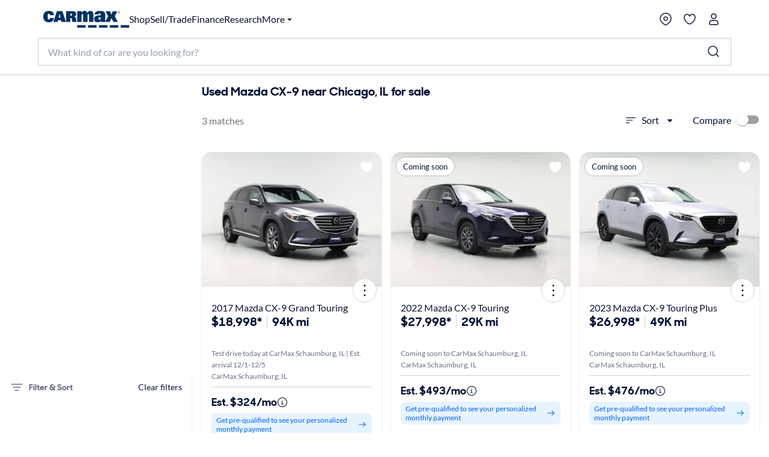

--- FILE ---
content_type: text/css
request_url: https://www.carmax.com/shared/header-footer/full/css/main.css
body_size: 12563
content:
#header,#footer{font-size:16px}#header *,#footer *{box-sizing:border-box}#header ul,#footer ul{margin:0;padding:0;list-style:none}#skipMainContent{box-sizing:border-box;text-transform:uppercase}.visually-hidden{clip:rect(0 0 0 0);clip-path:inset(50%);height:1px;overflow:hidden;position:absolute;white-space:nowrap;width:1px}.kmx-typography-h6,#header .store-chooser-modal_header-title,#footer .store-chooser-modal_header-title,#header .store-chooser-modal_list-store-info .store-title,#footer .store-chooser-modal_list-store-info .store-title,#header .header-footer-my-store-details-store-name,#footer .header-footer-my-store-details-store-name,#header .header-footer-store-search-bar [id$=-store-search-form-heading],#footer .header-footer-store-search-bar [id$=-store-search-form-heading]{font-family:CarMaxSharpSansDisp-Bold,Frutiger,"Frutiger Linotype",Univers,Calibri,"Gill Sans","Gill Sans MT","Myriad Pro",Myriad,"DejaVu Sans Condensed","Liberation Sans","Nimbus Sans L",Tahoma,Geneva,"Helvetica Neue",Helvetica,Arial,sans-serif;font-weight:700;font-size:1.25rem;line-height:1.4;letter-spacing:0;color:#001333}.kmx-typography-body1,#header .header-footer-my-store-details-inventory-link,#footer .header-footer-my-store-details-inventory-link{font-family:Lato,Corbel,"Lucida Grande","Lucida Sans Unicode","DejaVu Sans","Bitstream Vera Sans","Liberation Sans",Verdana,"Verdana Ref",sans-serif;font-weight:400;font-size:1rem;line-height:1.6;letter-spacing:0;color:#001333}.kmx-typography-body2,#header .header-footer-my-store-details-link,#footer .header-footer-my-store-details-link,#header .header-footer-my-store-details-distance,#footer .header-footer-my-store-details-distance,#header .header-footer-my-store-details-address,#footer .header-footer-my-store-details-address,#header .header-footer-my-store-details-store-hours-button,#footer .header-footer-my-store-details-store-hours-button,#header .header-footer-my-store-details-store-hours-button .store-status-text,#footer .header-footer-my-store-details-store-hours-button .store-status-text,#header .header-footer-my-store-details-store-hours-button .store-status-hours,#footer .header-footer-my-store-details-store-hours-button .store-status-hours,#header .header-footer-my-store-details-store-hours-menu,#footer .header-footer-my-store-details-store-hours-menu{font-family:Lato,Corbel,"Lucida Grande","Lucida Sans Unicode","DejaVu Sans","Bitstream Vera Sans","Liberation Sans",Verdana,"Verdana Ref",sans-serif;font-weight:400;font-size:.875rem;line-height:1.6;letter-spacing:0;color:#001333}.kmx-typography-caption,#header .store-chooser-modal_list-store-info .store-title-distance,#footer .store-chooser-modal_list-store-info .store-title-distance,#header .store-chooser-modal_list-store-info .store-hours,#footer .store-chooser-modal_list-store-info .store-hours,#header .header-footer-my-store-details-header,#footer .header-footer-my-store-details-header,#header .header-footer-store-search-bar-input-label,#footer .header-footer-store-search-bar-input-label{font-family:Lato,Corbel,"Lucida Grande","Lucida Sans Unicode","DejaVu Sans","Bitstream Vera Sans","Liberation Sans",Verdana,"Verdana Ref",sans-serif;font-weight:400;font-size:.75rem;line-height:1.6;letter-spacing:.025em;color:#646e82}.kmx-border-radius-1-5{border-radius:1.5rem}.kmx-button-outlined,#header .header-nav-right #header-my-profile-menu .payment-link{display:inline-flex;height:2.5rem;padding:.375rem 1rem;flex-direction:column;justify-content:center;align-items:center;flex-shrink:0;width:100%;font-family:CarMaxSharpSansDisp-Bold,Frutiger,"Frutiger Linotype",Univers,Calibri,"Gill Sans","Gill Sans MT","Myriad Pro",Myriad,"DejaVu Sans Condensed","Liberation Sans","Nimbus Sans L",Tahoma,Geneva,"Helvetica Neue",Helvetica,Arial,sans-serif;font-weight:700;color:#005dff;text-decoration:none;border:1px solid #005dff;border-radius:1rem}.kmx-button-outlined:hover,#header .header-nav-right #header-my-profile-menu .payment-link:hover{background-color:rgba(102,188,255,.16)}.kmx-button-outlined:focus,#header .header-nav-right #header-my-profile-menu .payment-link:focus{border-width:2px}.skip-nav{align-items:center;background-color:#fff;color:#005dff;border:2px solid #005dff;border-radius:8px 8px 8px 8px;display:flex;font-weight:bold;font-size:14px;height:32px;line-height:20px;letter-spacing:.5px;justify-content:center;padding:.5rem;position:relative;margin-top:-32px;outline:none;text-decoration:none}.skip-nav:focus{margin:3px}.header-footer-icon{fill:#001333;border-radius:0;width:1.5rem;height:1.5rem}.header-footer-icon :hover{background:none}#header .header-footer-icon-button,#header .header-footer-input-icon-button,#footer .header-footer-icon-button,#footer .header-footer-input-icon-button{border:0;cursor:pointer;display:flex;flex-direction:row;align-items:center;font-family:inherit;font-size:inherit;color:inherit;background-color:rgba(0,0,0,0);margin:0;padding:.5rem;color:#001333;border-radius:2.5rem;outline:none;padding:8px}#header .header-footer-icon-button:focus,#header .header-footer-input-icon-button:focus,#header .header-footer-icon-button.focus-visible,#header .header-footer-input-icon-button.focus-visible,#footer .header-footer-icon-button:focus,#footer .header-footer-input-icon-button:focus,#footer .header-footer-icon-button.focus-visible,#footer .header-footer-input-icon-button.focus-visible{outline-offset:1px;outline-color:#005dff;outline-style:auto;outline-width:initial}#header .header-footer-icon-button:focus,#header .header-footer-input-icon-button:focus,#header .header-footer-icon-button:focus-visible,#header .header-footer-input-icon-button:focus-visible,#footer .header-footer-icon-button:focus,#footer .header-footer-input-icon-button:focus,#footer .header-footer-icon-button:focus-visible,#footer .header-footer-input-icon-button:focus-visible{outline-offset:1px;outline-color:#005dff;outline-style:auto;outline-width:initial}@supports(-ms-ime-align: auto){#header .header-footer-icon-button:focus,#header .header-footer-input-icon-button:focus,#header .header-footer-icon-button.focus-visible,#header .header-footer-input-icon-button.focus-visible,#footer .header-footer-icon-button:focus,#footer .header-footer-input-icon-button:focus,#footer .header-footer-icon-button.focus-visible,#footer .header-footer-input-icon-button.focus-visible{outline-style:solid;outline-width:1px}#header .header-footer-icon-button:focus,#header .header-footer-input-icon-button:focus,#header .header-footer-icon-button:focus-visible,#header .header-footer-input-icon-button:focus-visible,#footer .header-footer-icon-button:focus,#footer .header-footer-input-icon-button:focus,#footer .header-footer-icon-button:focus-visible,#footer .header-footer-input-icon-button:focus-visible{outline-style:solid;outline-width:1px}}#header .header-footer-icon-button:hover,#header .header-footer-input-icon-button:hover,#footer .header-footer-icon-button:hover,#footer .header-footer-input-icon-button:hover{background-color:#f2f3f5}#header .header-footer-icon-button:hover .header-footer-icon,#header .header-footer-input-icon-button:hover .header-footer-icon,#footer .header-footer-icon-button:hover .header-footer-icon,#footer .header-footer-input-icon-button:hover .header-footer-icon{background:none !important}@media(hover: hover)and (pointer: fine){#header .header-footer-icon-button:hover .header-footer-icon,#header .header-footer-input-icon-button:hover .header-footer-icon,#footer .header-footer-icon-button:hover .header-footer-icon,#footer .header-footer-input-icon-button:hover .header-footer-icon{background-color:rgba(23,115,207,.0784313725)}#header .header-footer-icon-button:hover .header-footer-icon--priority,#header .header-footer-input-icon-button:hover .header-footer-icon--priority,#footer .header-footer-icon-button:hover .header-footer-icon--priority,#footer .header-footer-input-icon-button:hover .header-footer-icon--priority{background-color:#f2f3f5}}#header .header-footer-input-icon-button,#footer .header-footer-input-icon-button{border:none;border-top-left-radius:0;border-bottom-left-radius:0}#alert-banner{position:relative;background-color:#00264f;padding:8px 16px}#alert-banner.tall{padding:12px 16px}@media(min-width: 56.25em){#alert-banner{padding-left:32px;padding-right:32px}}#alert-banner .alert-banner-container{max-width:1200px;margin:auto;display:flex;flex-direction:row;justify-content:space-between;align-items:center}#alert-banner .alert-banner-details{display:flex;flex-direction:row;justify-content:flex-start;align-items:center}#alert-banner .alert-banner-message{display:flex;flex-direction:column;justify-content:flex-start;align-items:flex-start}#alert-banner .alert-banner-message a{color:#fff}#alert-banner .alert-banner-description{font-weight:400;font-family:Lato,Corbel,"Lucida Grande","Lucida Sans Unicode","DejaVu Sans","Bitstream Vera Sans","Liberation Sans",Verdana,"Verdana Ref",sans-serif;letter-spacing:normal;font-size:.875rem;line-height:1.42857;color:#fff;margin:0}#alert-banner .alert-banner-icon{align-self:flex-start;min-width:24px;min-height:24px;margin-right:16px}@media(min-width: 37.5em){#alert-banner .alert-banner-icon{align-self:center}}#alert-banner .alert-banner-close-button{width:24px;height:24px;align-self:flex-start;outline:none;border:none;cursor:pointer;font-family:inherit;font-size:inherit;color:inherit;background-color:rgba(0,0,0,0);margin:0 0 0 16px;padding:0}#alert-banner .alert-banner-close-button:focus{outline-color:#fff;outline-style:auto;outline-width:medium;outline-width:initial}@media(min-width: 37.5em){#alert-banner .alert-banner-close-button{align-self:center}}#alert-banner .alert-banner-close-icon{min-width:24px;min-height:24px}#alert-banner.urgent{background-color:#ff2121}#alert-banner.urgent .alert-banner-description{font-weight:700}#alert-banner.dark{background-color:#2a343d}#header hr,#footer hr{margin-left:0;margin-right:0}#header .header-footer-menu,#footer .header-footer-menu{border-color:rgba(0,0,0,0);box-shadow:1px 1px 2px 0 rgba(0,19,51,.08),0 3px 16px 0 rgba(0,19,51,.08),2px 4px 6px -3px rgba(0,19,51,.16);right:0;min-width:155px;max-width:336px;background-color:#fff;border-radius:24px;visibility:hidden;position:absolute;opacity:0;z-index:760;margin-top:2rem;overflow:hidden}#header .header-footer-menu .header-link,#footer .header-footer-menu .header-link{font-size:14px;color:#2a343d}#header .header-footer-menu .header-link#sign-out-link,#footer .header-footer-menu .header-link#sign-out-link{color:#cc0014}#header .header-footer-menu-list-item,#footer .header-footer-menu-list-item{list-style:none;margin:0;padding:0}#header .header-footer-menu-list-item:focus,#header .header-footer-menu-list-item.focus,#header .header-footer-menu-list-item:hover,#footer .header-footer-menu-list-item:focus,#footer .header-footer-menu-list-item.focus,#footer .header-footer-menu-list-item:hover{background-color:#f2f3f5}#header .header-footer-menu-list,#footer .header-footer-menu-list{background-color:#fff;white-space:nowrap}#header .header-footer-menu-list .header-footer-menu-list-item,#footer .header-footer-menu-list .header-footer-menu-list-item{margin:0;list-style:none}#header .header-footer-menu-list .header-footer-menu-list-item.before-separator,#footer .header-footer-menu-list .header-footer-menu-list-item.before-separator{margin-bottom:8px}#header .header-footer-menu-list .header-footer-menu-list-item.after-separator,#footer .header-footer-menu-list .header-footer-menu-list-item.after-separator{margin-top:8px}#header .header-footer-menu-list .header-footer-menu-list-item .header-link,#footer .header-footer-menu-list .header-footer-menu-list-item .header-link{color:#001333;height:48px;cursor:pointer;-webkit-user-select:none;user-select:none;display:flex;position:relative;align-items:center;justify-content:flex-start;padding:12px 16px;overflow:hidden;font-size:16px}#header .header-footer-menu-list .header-footer-menu-list-item .header-link:hover,#footer .header-footer-menu-list .header-footer-menu-list-item .header-link:hover{background-color:#f2f3f5}#header .header-footer-menu .header-footer-menu-divider,#footer .header-footer-menu .header-footer-menu-divider{display:block;border:0;border-top:1px solid #ccd0d6;margin:1rem 0}@media(min-width: 37.5em){kmx-thumb-nav{display:none}}kmx-thumb-bar .kmx-hf__thumb-bar{position:fixed;bottom:0;padding-bottom:env(safe-area-inset-bottom);width:100%;z-index:1002;color:#fff;height:calc(64px + env(safe-area-inset-bottom));display:flex;justify-content:space-around;align-items:center;margin:0 !important;background:#fff;box-shadow:0 -4px 32px 0 rgba(0,19,51,.16);box-sizing:border-box;border-top:1px solid rgba(0,0,0,0)}kmx-thumb-bar .kmx-hf__thumb-bar--open{border-top:1px solid #ccd0d6;-webkit-backdrop-filter:blur(10px);backdrop-filter:blur(10px);box-shadow:none}kmx-thumb-bar-item{flex-basis:20%;margin-bottom:4px;min-width:48px}kmx-thumb-bar-item:first-of-type{margin-left:8px}kmx-thumb-bar-item:last-of-type{margin-right:8px}kmx-thumb-bar-item .kmx-hf__thumb-bar__item{list-style-type:none;display:flex;align-items:center;margin:0;line-height:normal}kmx-thumb-bar-item .kmx-hf__thumb-bar__item__icon{height:24px;width:24px;display:flex;align-items:center;justify-content:center;color:#001333}kmx-thumb-bar-item .kmx-hf__thumb-bar__item__icon path{fill:#001333}kmx-thumb-bar-item .kmx-hf__thumb-bar__item__title{color:#001333;font-size:10px;font-family:Lato,Corbel,"Lucida Grande","Lucida Sans Unicode","DejaVu Sans","Bitstream Vera Sans","Liberation Sans",Verdana,"Verdana Ref",sans-serif;margin-top:3px;font-weight:400;white-space:nowrap;text-align:center;line-height:1.2}kmx-thumb-bar-item .kmx-hf__thumb-bar__item__seoSubMenu{position:absolute;left:-9999px;width:1px;height:1px;visibility:hidden}kmx-thumb-bar-item .kmx-hf__thumb-bar__item__button{width:100%;background:rgba(0,0,0,0);border:none;display:flex;flex-flow:column;align-items:center;justify-content:flex-end;height:45px;font-family:Lato,Corbel,"Lucida Grande","Lucida Sans Unicode","DejaVu Sans","Bitstream Vera Sans","Liberation Sans",Verdana,"Verdana Ref",sans-serif;line-height:normal;outline:none}kmx-thumb-bar-item .kmx-hf__thumb-bar__item__button.focus-visible{outline:2px solid #005dff;border-radius:16px}kmx-thumb-bar-item .kmx-hf__thumb-bar__item__button:focus-visible{outline:2px solid #005dff;border-radius:16px}kmx-thumb-bar-item .kmx-hf__thumb-bar__item__button .kmx-hf__thumb-bar__item__icon-active{display:none}kmx-thumb-bar-item .kmx-hf__thumb-bar__item__button--highlighted .kmx-hf__thumb-bar__item__title{color:#001333}kmx-thumb-bar-item .kmx-hf__thumb-bar__item__button--highlighted .kmx-hf__thumb-bar__item__icon{height:24px;width:24px;display:flex;align-items:center;justify-content:center;color:#001333}kmx-thumb-bar-item .kmx-hf__thumb-bar__item__button--highlighted.kmx-hf__thumb-bar__item--active .kmx-hf__thumb-bar__item__title{font-weight:700;color:#005dff}kmx-thumb-bar-item .kmx-hf__thumb-bar__item__button--highlighted.kmx-hf__thumb-bar__item--active .kmx-hf__thumb-bar__item__icon{color:#005dff;display:none}kmx-thumb-bar-item .kmx-hf__thumb-bar__item__button--highlighted.kmx-hf__thumb-bar__item--active .kmx-hf__thumb-bar__item__icon path{fill:#005dff}kmx-thumb-bar-item .kmx-hf__thumb-bar__item__button--highlighted.kmx-hf__thumb-bar__item--active .kmx-hf__thumb-bar__item__icon-active{display:flex;align-items:center;justify-content:center;height:24px;width:24px;color:#005dff}kmx-thumb-offer-nav{width:100%}kmx-thumb-offer-nav a{text-decoration:none}kmx-thumb-offer-nav .kmx-hf__thumb-bar__offer-nav{align-items:center;border-radius:24px;border:1px solid #ccd0d6;display:flex;height:72px;grid-gap:12px;gap:12px;justify-items:center;margin-bottom:8px;padding-left:16px;padding-right:16px}kmx-thumb-offer-nav .kmx-hf__thumb-bar__offer-nav .image-container{display:flex;flex-direction:column;justify-content:center}kmx-thumb-offer-nav .kmx-hf__thumb-bar__offer-nav .offer-image{border-radius:24px;height:56px;width:70px}kmx-thumb-offer-nav .kmx-hf__thumb-bar__offer-nav .offer-container{justify-self:flex-start;max-width:57%}@media(min-width: 37.5em){kmx-thumb-offer-nav .kmx-hf__thumb-bar__offer-nav .offer-container{max-width:62%}}kmx-thumb-offer-nav .kmx-hf__thumb-bar__offer-nav .offer-container{width:auto}kmx-thumb-offer-nav .kmx-hf__thumb-bar__offer-nav .header{color:#001333;font-family:CarMaxSharpSansDisp-Bold,Frutiger,"Frutiger Linotype",Univers,Calibri,"Gill Sans","Gill Sans MT","Myriad Pro",Myriad,"DejaVu Sans Condensed","Liberation Sans","Nimbus Sans L",Tahoma,Geneva,"Helvetica Neue",Helvetica,Arial,sans-serif;font-feature-settings:"liga" off,"clig" off;font-size:16px;font-style:normal;font-weight:700;line-height:120%;margin-bottom:0;overflow:hidden;text-overflow:ellipsis;white-space:nowrap}kmx-thumb-offer-nav .kmx-hf__thumb-bar__offer-nav .caption{color:#646e82;font-family:Lato,Corbel,"Lucida Grande","Lucida Sans Unicode","DejaVu Sans","Bitstream Vera Sans","Liberation Sans",Verdana,"Verdana Ref",sans-serif;font-feature-settings:"liga" off,"clig" off;font-size:12px;font-style:normal;font-weight:400;line-height:160%;margin-top:0;overflow:hidden;text-overflow:ellipsis;white-space:nowrap}kmx-thumb-offer-nav .kmx-hf__thumb-bar__offer-nav .arrow-container{display:flex;flex-direction:column;justify-content:center;margin-left:auto;width:24px}@supports((-webkit-backdrop-filter: none) or (backdrop-filter: none)){.kmx-hf__thumb-bar{-webkit-backdrop-filter:blur(10px);backdrop-filter:blur(10px)}.kmx-hf__thumb-bar:not(.kmx-hf__thumb-bar--open).bg-glass--gray{background:rgba(242,243,245,.6);-webkit-backdrop-filter:blur(20px);backdrop-filter:blur(20px)}}kmx-thumb-nav-menu .kmx-hf__menu{transition:all 200ms ease-in;position:fixed;bottom:64px;z-index:1001;width:100%;height:0;overflow:hidden;background:#fff;border-radius:1.5rem 1.5rem 0 0}kmx-thumb-nav-menu .kmx-hf__menu.menu--fade-in{transition:all 250ms ease-out}kmx-thumb-nav-menu .kmx-hf__menu.menu--fade-out{opacity:0}kmx-thumb-nav-menu .kmx-hf__menu #kmx-thumb-nav-menu-content{height:100%;overflow:auto}kmx-thumb-nav-menu .kmx-hf__menu__title{font-family:CarMaxSharpSansDisp-Bold,Frutiger,"Frutiger Linotype",Univers,Calibri,"Gill Sans","Gill Sans MT","Myriad Pro",Myriad,"DejaVu Sans Condensed","Liberation Sans","Nimbus Sans L",Tahoma,Geneva,"Helvetica Neue",Helvetica,Arial,sans-serif;font-size:24px;font-style:normal;font-weight:700;line-height:110%;margin:32px 0 32px 32px;display:block;color:#001333}kmx-thumb-nav-menu .kmx-hf__menu__list{padding:0;margin:0 32px 0}kmx-thumb-nav-menu .kmx-hf__menu__list#More>kmx-thumb-nav-menu-item:nth-of-type(4) .kmx-hf__menu__list__item{margin-top:16px}kmx-thumb-nav-menu .kmx-hf__menu__btn-close{position:absolute;width:48px;height:48px;display:flex;align-items:center;justify-content:center;right:0;top:0;background:none;border:none;cursor:pointer;color:#2a343d}kmx-thumb-nav-menu .kmx-hf__menu__btn-close:focus,kmx-thumb-nav-menu .kmx-hf__menu__btn-close.focus-visible{outline:2px solid #005dff;border-radius:16px}kmx-thumb-nav-menu .kmx-hf__menu__btn-close:focus,kmx-thumb-nav-menu .kmx-hf__menu__btn-close:focus-visible{outline:2px solid #005dff;border-radius:16px}kmx-thumb-nav-menu .kmx-hf__menu__backdrop{content:" ";position:fixed;opacity:0;left:0;top:0;right:0;bottom:0;width:100%;height:100%;background:#00091a;transition:opacity .25s ease-in;z-index:1000}kmx-thumb-nav-menu .kmx-hf__menu__backdrop.mobile-backdrop--visible{opacity:50%}kmx-thumb-nav-menu .kmx-hf__menu__link__button{align-items:center;border-radius:24px;border:1px solid #005dff;color:#005dff;display:flex;font-size:14px;font-weight:700;height:48px;justify-content:center;line-height:1.5rem;margin:1.5rem auto 0;outline-color:#005dff;text-decoration:none}kmx-thumb-nav-menu .kmx-hf__menu__link__button:hover{box-shadow:0 0 0 2px #0048cc;outline:3px solid rgba(0,0,0,0)}kmx-thumb-nav-menu .kmx-hf__menu__link__button.custom-button{border-radius:16px;font-family:CarMaxSharpSansDisp-Bold,Frutiger,"Frutiger Linotype",Univers,Calibri,"Gill Sans","Gill Sans MT","Myriad Pro",Myriad,"DejaVu Sans Condensed","Liberation Sans","Nimbus Sans L",Tahoma,Geneva,"Helvetica Neue",Helvetica,Arial,sans-serif;font-size:16px;height:40px}kmx-thumb-nav-menu .kmx-hf__menu.signed-in #MyAccount.kmx-hf__menu__list,kmx-thumb-nav-menu .kmx-hf__menu.signed-in #Mydashboard.kmx-hf__menu__list{display:flex;flex-wrap:wrap;grid-gap:18px;gap:18px;grid-row-gap:0;row-gap:0}kmx-thumb-nav-menu .kmx-hf__menu.signed-in #MyAccount.kmx-hf__menu__list #my-favorites,kmx-thumb-nav-menu .kmx-hf__menu.signed-in #MyAccount.kmx-hf__menu__list #favorites,kmx-thumb-nav-menu .kmx-hf__menu.signed-in #Mydashboard.kmx-hf__menu__list #my-favorites,kmx-thumb-nav-menu .kmx-hf__menu.signed-in #Mydashboard.kmx-hf__menu__list #favorites{margin-top:76px}kmx-thumb-nav-menu .kmx-hf__menu.signed-in #MyAccount.kmx-hf__menu__list>kmx-thumb-nav-menu-item:nth-of-type(-n + 3),kmx-thumb-nav-menu .kmx-hf__menu.signed-in #Mydashboard.kmx-hf__menu__list>kmx-thumb-nav-menu-item:nth-of-type(-n + 3){width:calc(33.3333333333% - 13px);margin:0;aspect-ratio:1/1}kmx-thumb-nav-menu .kmx-hf__menu.signed-in #MyAccount.kmx-hf__menu__list>kmx-thumb-nav-menu-item:nth-of-type(-n + 3) :focus,kmx-thumb-nav-menu .kmx-hf__menu.signed-in #MyAccount.kmx-hf__menu__list>kmx-thumb-nav-menu-item:nth-of-type(-n + 3) .focus-visible,kmx-thumb-nav-menu .kmx-hf__menu.signed-in #MyAccount.kmx-hf__menu__list>kmx-thumb-nav-menu-item:nth-of-type(-n + 3) :hover,kmx-thumb-nav-menu .kmx-hf__menu.signed-in #Mydashboard.kmx-hf__menu__list>kmx-thumb-nav-menu-item:nth-of-type(-n + 3) :focus,kmx-thumb-nav-menu .kmx-hf__menu.signed-in #Mydashboard.kmx-hf__menu__list>kmx-thumb-nav-menu-item:nth-of-type(-n + 3) .focus-visible,kmx-thumb-nav-menu .kmx-hf__menu.signed-in #Mydashboard.kmx-hf__menu__list>kmx-thumb-nav-menu-item:nth-of-type(-n + 3) :hover{outline:none}kmx-thumb-nav-menu .kmx-hf__menu.signed-in #MyAccount.kmx-hf__menu__list>kmx-thumb-nav-menu-item:nth-of-type(-n + 3) :focus,kmx-thumb-nav-menu .kmx-hf__menu.signed-in #MyAccount.kmx-hf__menu__list>kmx-thumb-nav-menu-item:nth-of-type(-n + 3) :focus-visible,kmx-thumb-nav-menu .kmx-hf__menu.signed-in #MyAccount.kmx-hf__menu__list>kmx-thumb-nav-menu-item:nth-of-type(-n + 3) :hover,kmx-thumb-nav-menu .kmx-hf__menu.signed-in #Mydashboard.kmx-hf__menu__list>kmx-thumb-nav-menu-item:nth-of-type(-n + 3) :focus,kmx-thumb-nav-menu .kmx-hf__menu.signed-in #Mydashboard.kmx-hf__menu__list>kmx-thumb-nav-menu-item:nth-of-type(-n + 3) :focus-visible,kmx-thumb-nav-menu .kmx-hf__menu.signed-in #Mydashboard.kmx-hf__menu__list>kmx-thumb-nav-menu-item:nth-of-type(-n + 3) :hover{outline:none}kmx-thumb-nav-menu .kmx-hf__menu.signed-in #MyAccount.kmx-hf__menu__list>kmx-thumb-nav-menu-item:nth-of-type(-n + 3) :focus .kmx-hf__menu__list__item__link__icon-active,kmx-thumb-nav-menu .kmx-hf__menu.signed-in #MyAccount.kmx-hf__menu__list>kmx-thumb-nav-menu-item:nth-of-type(-n + 3) .focus-visible .kmx-hf__menu__list__item__link__icon-active,kmx-thumb-nav-menu .kmx-hf__menu.signed-in #MyAccount.kmx-hf__menu__list>kmx-thumb-nav-menu-item:nth-of-type(-n + 3) :hover .kmx-hf__menu__list__item__link__icon-active,kmx-thumb-nav-menu .kmx-hf__menu.signed-in #Mydashboard.kmx-hf__menu__list>kmx-thumb-nav-menu-item:nth-of-type(-n + 3) :focus .kmx-hf__menu__list__item__link__icon-active,kmx-thumb-nav-menu .kmx-hf__menu.signed-in #Mydashboard.kmx-hf__menu__list>kmx-thumb-nav-menu-item:nth-of-type(-n + 3) .focus-visible .kmx-hf__menu__list__item__link__icon-active,kmx-thumb-nav-menu .kmx-hf__menu.signed-in #Mydashboard.kmx-hf__menu__list>kmx-thumb-nav-menu-item:nth-of-type(-n + 3) :hover .kmx-hf__menu__list__item__link__icon-active{display:none}kmx-thumb-nav-menu .kmx-hf__menu.signed-in #MyAccount.kmx-hf__menu__list>kmx-thumb-nav-menu-item:nth-of-type(-n + 3) :focus .kmx-hf__menu__list__item__link__icon-active,kmx-thumb-nav-menu .kmx-hf__menu.signed-in #MyAccount.kmx-hf__menu__list>kmx-thumb-nav-menu-item:nth-of-type(-n + 3) :focus-visible .kmx-hf__menu__list__item__link__icon-active,kmx-thumb-nav-menu .kmx-hf__menu.signed-in #MyAccount.kmx-hf__menu__list>kmx-thumb-nav-menu-item:nth-of-type(-n + 3) :hover .kmx-hf__menu__list__item__link__icon-active,kmx-thumb-nav-menu .kmx-hf__menu.signed-in #Mydashboard.kmx-hf__menu__list>kmx-thumb-nav-menu-item:nth-of-type(-n + 3) :focus .kmx-hf__menu__list__item__link__icon-active,kmx-thumb-nav-menu .kmx-hf__menu.signed-in #Mydashboard.kmx-hf__menu__list>kmx-thumb-nav-menu-item:nth-of-type(-n + 3) :focus-visible .kmx-hf__menu__list__item__link__icon-active,kmx-thumb-nav-menu .kmx-hf__menu.signed-in #Mydashboard.kmx-hf__menu__list>kmx-thumb-nav-menu-item:nth-of-type(-n + 3) :hover .kmx-hf__menu__list__item__link__icon-active{display:none}kmx-thumb-nav-menu .kmx-hf__menu.signed-in #MyAccount.kmx-hf__menu__list>kmx-thumb-nav-menu-item:nth-of-type(-n + 3) :focus .kmx-hf__menu__list__item__link__icon,kmx-thumb-nav-menu .kmx-hf__menu.signed-in #MyAccount.kmx-hf__menu__list>kmx-thumb-nav-menu-item:nth-of-type(-n + 3) .focus-visible .kmx-hf__menu__list__item__link__icon,kmx-thumb-nav-menu .kmx-hf__menu.signed-in #MyAccount.kmx-hf__menu__list>kmx-thumb-nav-menu-item:nth-of-type(-n + 3) :hover .kmx-hf__menu__list__item__link__icon,kmx-thumb-nav-menu .kmx-hf__menu.signed-in #Mydashboard.kmx-hf__menu__list>kmx-thumb-nav-menu-item:nth-of-type(-n + 3) :focus .kmx-hf__menu__list__item__link__icon,kmx-thumb-nav-menu .kmx-hf__menu.signed-in #Mydashboard.kmx-hf__menu__list>kmx-thumb-nav-menu-item:nth-of-type(-n + 3) .focus-visible .kmx-hf__menu__list__item__link__icon,kmx-thumb-nav-menu .kmx-hf__menu.signed-in #Mydashboard.kmx-hf__menu__list>kmx-thumb-nav-menu-item:nth-of-type(-n + 3) :hover .kmx-hf__menu__list__item__link__icon{display:inline-flex;aspect-ratio:1/1;width:100%;height:100%;margin-right:0;outline:2px solid #005dff}kmx-thumb-nav-menu .kmx-hf__menu.signed-in #MyAccount.kmx-hf__menu__list>kmx-thumb-nav-menu-item:nth-of-type(-n + 3) :focus .kmx-hf__menu__list__item__link__icon,kmx-thumb-nav-menu .kmx-hf__menu.signed-in #MyAccount.kmx-hf__menu__list>kmx-thumb-nav-menu-item:nth-of-type(-n + 3) :focus-visible .kmx-hf__menu__list__item__link__icon,kmx-thumb-nav-menu .kmx-hf__menu.signed-in #MyAccount.kmx-hf__menu__list>kmx-thumb-nav-menu-item:nth-of-type(-n + 3) :hover .kmx-hf__menu__list__item__link__icon,kmx-thumb-nav-menu .kmx-hf__menu.signed-in #Mydashboard.kmx-hf__menu__list>kmx-thumb-nav-menu-item:nth-of-type(-n + 3) :focus .kmx-hf__menu__list__item__link__icon,kmx-thumb-nav-menu .kmx-hf__menu.signed-in #Mydashboard.kmx-hf__menu__list>kmx-thumb-nav-menu-item:nth-of-type(-n + 3) :focus-visible .kmx-hf__menu__list__item__link__icon,kmx-thumb-nav-menu .kmx-hf__menu.signed-in #Mydashboard.kmx-hf__menu__list>kmx-thumb-nav-menu-item:nth-of-type(-n + 3) :hover .kmx-hf__menu__list__item__link__icon{display:inline-flex;aspect-ratio:1/1;width:100%;height:100%;margin-right:0;outline:2px solid #005dff}kmx-thumb-nav-menu .kmx-hf__menu.signed-in #MyAccount.kmx-hf__menu__list>kmx-thumb-nav-menu-item:nth-of-type(-n + 3) .kmx-hf__menu__list__item__link,kmx-thumb-nav-menu .kmx-hf__menu.signed-in #Mydashboard.kmx-hf__menu__list>kmx-thumb-nav-menu-item:nth-of-type(-n + 3) .kmx-hf__menu__list__item__link{width:100%;text-align:center;display:block}kmx-thumb-nav-menu .kmx-hf__menu.signed-in #MyAccount.kmx-hf__menu__list>kmx-thumb-nav-menu-item:nth-of-type(-n + 3) .kmx-hf__menu__list__item__link__text,kmx-thumb-nav-menu .kmx-hf__menu.signed-in #Mydashboard.kmx-hf__menu__list>kmx-thumb-nav-menu-item:nth-of-type(-n + 3) .kmx-hf__menu__list__item__link__text{font-size:12px;display:block;margin-top:8px;white-space:nowrap}kmx-thumb-nav-menu .kmx-hf__menu.signed-in #MyAccount.kmx-hf__menu__list>kmx-thumb-nav-menu-item:nth-of-type(-n + 3) .kmx-hf__menu__list__item__link__icon,kmx-thumb-nav-menu .kmx-hf__menu.signed-in #Mydashboard.kmx-hf__menu__list>kmx-thumb-nav-menu-item:nth-of-type(-n + 3) .kmx-hf__menu__list__item__link__icon{aspect-ratio:1/1;width:100%;height:100%;margin-right:0}kmx-thumb-nav-menu .kmx-hf__menu.signed-in #MyAccount.kmx-hf__menu__list>kmx-thumb-nav-menu-item:nth-of-type(4) .kmx-hf__menu__list__item,kmx-thumb-nav-menu .kmx-hf__menu.signed-in #Mydashboard.kmx-hf__menu__list>kmx-thumb-nav-menu-item:nth-of-type(4) .kmx-hf__menu__list__item{margin-top:72px}kmx-thumb-nav-menu .kmx-hf__menu.signed-in #MyAccount.kmx-hf__menu__list>kmx-thumb-nav-menu-item:nth-of-type(n + 4):nth-of-type(-n + 99),kmx-thumb-nav-menu .kmx-hf__menu.signed-in #Mydashboard.kmx-hf__menu__list>kmx-thumb-nav-menu-item:nth-of-type(n + 4):nth-of-type(-n + 99){flex-basis:100%}kmx-thumb-nav-menu .kmx-hf__menu.signed-in #MyAccount.kmx-hf__menu__list>kmx-thumb-nav-menu-item #sign-out-link,kmx-thumb-nav-menu .kmx-hf__menu.signed-in #Mydashboard.kmx-hf__menu__list>kmx-thumb-nav-menu-item #sign-out-link{color:#cc0014;margin-top:16px}kmx-thumb-nav-menu .kmx-hf__menu__header{font-family:CarMaxSharpSansDisp-Bold,Frutiger,"Frutiger Linotype",Univers,Calibri,"Gill Sans","Gill Sans MT","Myriad Pro",Myriad,"DejaVu Sans Condensed","Liberation Sans","Nimbus Sans L",Tahoma,Geneva,"Helvetica Neue",Helvetica,Arial,sans-serif;margin-bottom:8px}kmx-thumb-nav-menu .mydashboard-loader{width:24px;height:24px;border:2px solid #2a343d;border-bottom-color:rgba(0,0,0,0);border-radius:50%;display:inline-block;box-sizing:border-box;animation:mydashboard-loader-ring 1s linear infinite}@keyframes mydashboard-loader-ring{0%{transform:rotate(0deg)}100%{transform:rotate(360deg)}}kmx-thumb-nav-menu kmx-thumb-nav-menu-item{width:100%}kmx-thumb-nav-menu kmx-thumb-nav-menu-item .kmx-hf__menu__list__item{color:#2a343d;font-family:Lato,Corbel,"Lucida Grande","Lucida Sans Unicode","DejaVu Sans","Bitstream Vera Sans","Liberation Sans",Verdana,"Verdana Ref",sans-serif;font-size:16px;font-style:normal;font-weight:400;line-height:100%}kmx-thumb-nav-menu kmx-thumb-nav-menu-item .kmx-hf__menu__list__item.has-icon{margin-bottom:8px}kmx-thumb-nav-menu kmx-thumb-nav-menu-item .kmx-hf__menu__list__item__link{font-family:Lato,Corbel,"Lucida Grande","Lucida Sans Unicode","DejaVu Sans","Bitstream Vera Sans","Liberation Sans",Verdana,"Verdana Ref",sans-serif;font-size:1rem;font-style:normal;font-weight:400;line-height:160%;text-decoration:none;min-height:48px;max-height:72px;color:#001333;display:flex;align-items:center}kmx-thumb-nav-menu kmx-thumb-nav-menu-item .kmx-hf__menu__list__item__link__icon{height:72px;width:72px;display:inline-flex;align-items:center;justify-content:center;margin-right:16px;background:#f2f3f5;border-radius:16px}kmx-thumb-nav-menu kmx-thumb-nav-menu-item .kmx-hf__menu__list__item__link__icon-active{display:none}kmx-thumb-nav-menu kmx-thumb-nav-menu-item .kmx-hf__menu__list__item:focus,kmx-thumb-nav-menu kmx-thumb-nav-menu-item .kmx-hf__menu__list__item .focus-visible,kmx-thumb-nav-menu kmx-thumb-nav-menu-item .kmx-hf__menu__list__item:hover{outline:2px solid #005dff;border-radius:16px}kmx-thumb-nav-menu kmx-thumb-nav-menu-item .kmx-hf__menu__list__item:focus,kmx-thumb-nav-menu kmx-thumb-nav-menu-item .kmx-hf__menu__list__item :focus-visible,kmx-thumb-nav-menu kmx-thumb-nav-menu-item .kmx-hf__menu__list__item:hover{outline:2px solid #005dff;border-radius:16px}kmx-thumb-nav-menu kmx-thumb-nav-menu-item .kmx-hf__menu__list__item:focus .kmx-hf__menu__list__item__link__icon-active,kmx-thumb-nav-menu kmx-thumb-nav-menu-item .kmx-hf__menu__list__item .focus-visible .kmx-hf__menu__list__item__link__icon-active,kmx-thumb-nav-menu kmx-thumb-nav-menu-item .kmx-hf__menu__list__item:hover .kmx-hf__menu__list__item__link__icon-active{height:72px;width:72px;display:inline-flex;align-items:center;justify-content:center;margin-right:16px;background:#f2f3f5;border-radius:16px}kmx-thumb-nav-menu kmx-thumb-nav-menu-item .kmx-hf__menu__list__item:focus .kmx-hf__menu__list__item__link__icon-active,kmx-thumb-nav-menu kmx-thumb-nav-menu-item .kmx-hf__menu__list__item :focus-visible .kmx-hf__menu__list__item__link__icon-active,kmx-thumb-nav-menu kmx-thumb-nav-menu-item .kmx-hf__menu__list__item:hover .kmx-hf__menu__list__item__link__icon-active{height:72px;width:72px;display:inline-flex;align-items:center;justify-content:center;margin-right:16px;background:#f2f3f5;border-radius:16px}kmx-thumb-nav-menu kmx-thumb-nav-menu-item .kmx-hf__menu__list__item:focus .kmx-hf__menu__list__item__link__icon,kmx-thumb-nav-menu kmx-thumb-nav-menu-item .kmx-hf__menu__list__item .focus-visible .kmx-hf__menu__list__item__link__icon,kmx-thumb-nav-menu kmx-thumb-nav-menu-item .kmx-hf__menu__list__item:hover .kmx-hf__menu__list__item__link__icon{display:none}kmx-thumb-nav-menu kmx-thumb-nav-menu-item .kmx-hf__menu__list__item:focus .kmx-hf__menu__list__item__link__icon,kmx-thumb-nav-menu kmx-thumb-nav-menu-item .kmx-hf__menu__list__item :focus-visible .kmx-hf__menu__list__item__link__icon,kmx-thumb-nav-menu kmx-thumb-nav-menu-item .kmx-hf__menu__list__item:hover .kmx-hf__menu__list__item__link__icon{display:none}kmx-thumb-nav-menu kmx-thumb-nav-menu-item .vehicle_hero-img{border-radius:16px;height:100%;width:100%}@media screen and (max-width: 900px){#kmx-hf__menu__btn-close{display:block}#instant-cash-offer{z-index:1 !important}#wl-snackbar-desc,#parking-lot-snackbar,.tile-snackbar,.hero-featured-content--info-dialog.mdc-dialog{z-index:1010 !important}.kmx-toast{z-index:1301}.fullScreenDialog{z-index:1002}#startChatFab,#skyeChatBot:not(.chatbox-active)+div #embeddedChatFab{transform:translateY(-70px);transition:transform .25s ease-out}#SkyeChat hzn-icon-button{bottom:calc(5rem + env(safe-area-inset-bottom))}.select-cars__content{padding-bottom:175px !important}.select-cars__footer{bottom:64px !important}}body{padding-bottom:64px !important;-webkit-font-smoothing:antialiased;-moz-osx-font-smoothing:grayscale}body[\:has\(.store-chooser-wrapper.visible\)] .kmx-hf__thumb-bar{z-index:740}body:has(.store-chooser-wrapper.visible) .kmx-hf__thumb-bar{z-index:740}@media screen and (min-width: 768px){body{padding-bottom:0 !important}}#header .header-search-bar-note,#header .header-footer-store-search-bar-note,#footer .header-search-bar-note,#footer .header-footer-store-search-bar-note{padding:.75rem 1rem;border-top-left-radius:24px;border-top-right-radius:24px;color:#993500;background-color:#fff6e6}#header .header-search-bar-container,#header .header-footer-store-search-bar-container,#footer .header-search-bar-container,#footer .header-footer-store-search-bar-container{display:flex;position:absolute;align-items:center;height:2.75rem;width:100%;border-radius:24px;outline:1px solid #ccd0d6;position:relative;background-color:#fff}#header .header-search-bar-container:hover,#header .header-footer-store-search-bar-container:hover,#footer .header-search-bar-container:hover,#footer .header-footer-store-search-bar-container:hover{outline:1px solid #001333}#header .header-search-bar-container:active,#header .header-search-bar-container:focus,#header .header-search-bar-container.focus-visible,#header .header-search-bar-container[\:has\(.header-search-bar-input\:focus\)],#header .header-search-bar-container[\:has\(.header-footer-input-icon-button\:focus\)],#header .header-footer-store-search-bar-container:active,#header .header-footer-store-search-bar-container:focus,#header .header-footer-store-search-bar-container.focus-visible,#header .header-footer-store-search-bar-container[\:has\(.header-search-bar-input\:focus\)],#header .header-footer-store-search-bar-container[\:has\(.header-footer-input-icon-button\:focus\)],#footer .header-search-bar-container:active,#footer .header-search-bar-container:focus,#footer .header-search-bar-container.focus-visible,#footer .header-search-bar-container[\:has\(.header-search-bar-input\:focus\)],#footer .header-search-bar-container[\:has\(.header-footer-input-icon-button\:focus\)],#footer .header-footer-store-search-bar-container:active,#footer .header-footer-store-search-bar-container:focus,#footer .header-footer-store-search-bar-container.focus-visible,#footer .header-footer-store-search-bar-container[\:has\(.header-search-bar-input\:focus\)],#footer .header-footer-store-search-bar-container[\:has\(.header-footer-input-icon-button\:focus\)]{outline:2px solid #005dff}#header .header-search-bar-container:active,#header .header-search-bar-container:focus,#header .header-search-bar-container.focus-visible,#header .header-search-bar-container:has(.header-search-bar-input:focus),#header .header-search-bar-container:has(.header-footer-input-icon-button:focus),#header .header-footer-store-search-bar-container:active,#header .header-footer-store-search-bar-container:focus,#header .header-footer-store-search-bar-container.focus-visible,#header .header-footer-store-search-bar-container:has(.header-search-bar-input:focus),#header .header-footer-store-search-bar-container:has(.header-footer-input-icon-button:focus),#footer .header-search-bar-container:active,#footer .header-search-bar-container:focus,#footer .header-search-bar-container.focus-visible,#footer .header-search-bar-container:has(.header-search-bar-input:focus),#footer .header-search-bar-container:has(.header-footer-input-icon-button:focus),#footer .header-footer-store-search-bar-container:active,#footer .header-footer-store-search-bar-container:focus,#footer .header-footer-store-search-bar-container.focus-visible,#footer .header-footer-store-search-bar-container:has(.header-search-bar-input:focus),#footer .header-footer-store-search-bar-container:has(.header-footer-input-icon-button:focus){outline:2px solid #005dff}#header .header-search-bar-container:active,#header .header-search-bar-container:focus,#header .header-search-bar-container:focus-visible,#header .header-search-bar-container[\:has\(.header-search-bar-input\:focus\)],#header .header-search-bar-container[\:has\(.header-footer-input-icon-button\:focus\)],#header .header-footer-store-search-bar-container:active,#header .header-footer-store-search-bar-container:focus,#header .header-footer-store-search-bar-container:focus-visible,#header .header-footer-store-search-bar-container[\:has\(.header-search-bar-input\:focus\)],#header .header-footer-store-search-bar-container[\:has\(.header-footer-input-icon-button\:focus\)],#footer .header-search-bar-container:active,#footer .header-search-bar-container:focus,#footer .header-search-bar-container:focus-visible,#footer .header-search-bar-container[\:has\(.header-search-bar-input\:focus\)],#footer .header-search-bar-container[\:has\(.header-footer-input-icon-button\:focus\)],#footer .header-footer-store-search-bar-container:active,#footer .header-footer-store-search-bar-container:focus,#footer .header-footer-store-search-bar-container:focus-visible,#footer .header-footer-store-search-bar-container[\:has\(.header-search-bar-input\:focus\)],#footer .header-footer-store-search-bar-container[\:has\(.header-footer-input-icon-button\:focus\)]{outline:2px solid #005dff}#header .header-search-bar-container:active,#header .header-search-bar-container:focus,#header .header-search-bar-container:focus-visible,#header .header-search-bar-container:has(.header-search-bar-input:focus),#header .header-search-bar-container:has(.header-footer-input-icon-button:focus),#header .header-footer-store-search-bar-container:active,#header .header-footer-store-search-bar-container:focus,#header .header-footer-store-search-bar-container:focus-visible,#header .header-footer-store-search-bar-container:has(.header-search-bar-input:focus),#header .header-footer-store-search-bar-container:has(.header-footer-input-icon-button:focus),#footer .header-search-bar-container:active,#footer .header-search-bar-container:focus,#footer .header-search-bar-container:focus-visible,#footer .header-search-bar-container:has(.header-search-bar-input:focus),#footer .header-search-bar-container:has(.header-footer-input-icon-button:focus),#footer .header-footer-store-search-bar-container:active,#footer .header-footer-store-search-bar-container:focus,#footer .header-footer-store-search-bar-container:focus-visible,#footer .header-footer-store-search-bar-container:has(.header-search-bar-input:focus),#footer .header-footer-store-search-bar-container:has(.header-footer-input-icon-button:focus){outline:2px solid #005dff}#header .header-search-bar-container:active #header-search-button,#header .header-search-bar-container:active #header-store-search-button,#header .header-search-bar-container:active #footer-store-search-button,#header .header-search-bar-container:focus #header-search-button,#header .header-search-bar-container:focus #header-store-search-button,#header .header-search-bar-container:focus #footer-store-search-button,#header .header-search-bar-container.focus-visible #header-search-button,#header .header-search-bar-container.focus-visible #header-store-search-button,#header .header-search-bar-container.focus-visible #footer-store-search-button,#header .header-search-bar-container[\:has\(.header-search-bar-input\:focus\)] #header-search-button,#header .header-search-bar-container[\:has\(.header-search-bar-input\:focus\)] #header-store-search-button,#header .header-search-bar-container[\:has\(.header-search-bar-input\:focus\)] #footer-store-search-button,#header .header-search-bar-container[\:has\(.header-footer-input-icon-button\:focus\)] #header-search-button,#header .header-search-bar-container[\:has\(.header-footer-input-icon-button\:focus\)] #header-store-search-button,#header .header-search-bar-container[\:has\(.header-footer-input-icon-button\:focus\)] #footer-store-search-button,#header .header-footer-store-search-bar-container:active #header-search-button,#header .header-footer-store-search-bar-container:active #header-store-search-button,#header .header-footer-store-search-bar-container:active #footer-store-search-button,#header .header-footer-store-search-bar-container:focus #header-search-button,#header .header-footer-store-search-bar-container:focus #header-store-search-button,#header .header-footer-store-search-bar-container:focus #footer-store-search-button,#header .header-footer-store-search-bar-container.focus-visible #header-search-button,#header .header-footer-store-search-bar-container.focus-visible #header-store-search-button,#header .header-footer-store-search-bar-container.focus-visible #footer-store-search-button,#header .header-footer-store-search-bar-container[\:has\(.header-search-bar-input\:focus\)] #header-search-button,#header .header-footer-store-search-bar-container[\:has\(.header-search-bar-input\:focus\)] #header-store-search-button,#header .header-footer-store-search-bar-container[\:has\(.header-search-bar-input\:focus\)] #footer-store-search-button,#header .header-footer-store-search-bar-container[\:has\(.header-footer-input-icon-button\:focus\)] #header-search-button,#header .header-footer-store-search-bar-container[\:has\(.header-footer-input-icon-button\:focus\)] #header-store-search-button,#header .header-footer-store-search-bar-container[\:has\(.header-footer-input-icon-button\:focus\)] #footer-store-search-button,#footer .header-search-bar-container:active #header-search-button,#footer .header-search-bar-container:active #header-store-search-button,#footer .header-search-bar-container:active #footer-store-search-button,#footer .header-search-bar-container:focus #header-search-button,#footer .header-search-bar-container:focus #header-store-search-button,#footer .header-search-bar-container:focus #footer-store-search-button,#footer .header-search-bar-container.focus-visible #header-search-button,#footer .header-search-bar-container.focus-visible #header-store-search-button,#footer .header-search-bar-container.focus-visible #footer-store-search-button,#footer .header-search-bar-container[\:has\(.header-search-bar-input\:focus\)] #header-search-button,#footer .header-search-bar-container[\:has\(.header-search-bar-input\:focus\)] #header-store-search-button,#footer .header-search-bar-container[\:has\(.header-search-bar-input\:focus\)] #footer-store-search-button,#footer .header-search-bar-container[\:has\(.header-footer-input-icon-button\:focus\)] #header-search-button,#footer .header-search-bar-container[\:has\(.header-footer-input-icon-button\:focus\)] #header-store-search-button,#footer .header-search-bar-container[\:has\(.header-footer-input-icon-button\:focus\)] #footer-store-search-button,#footer .header-footer-store-search-bar-container:active #header-search-button,#footer .header-footer-store-search-bar-container:active #header-store-search-button,#footer .header-footer-store-search-bar-container:active #footer-store-search-button,#footer .header-footer-store-search-bar-container:focus #header-search-button,#footer .header-footer-store-search-bar-container:focus #header-store-search-button,#footer .header-footer-store-search-bar-container:focus #footer-store-search-button,#footer .header-footer-store-search-bar-container.focus-visible #header-search-button,#footer .header-footer-store-search-bar-container.focus-visible #header-store-search-button,#footer .header-footer-store-search-bar-container.focus-visible #footer-store-search-button,#footer .header-footer-store-search-bar-container[\:has\(.header-search-bar-input\:focus\)] #header-search-button,#footer .header-footer-store-search-bar-container[\:has\(.header-search-bar-input\:focus\)] #header-store-search-button,#footer .header-footer-store-search-bar-container[\:has\(.header-search-bar-input\:focus\)] #footer-store-search-button,#footer .header-footer-store-search-bar-container[\:has\(.header-footer-input-icon-button\:focus\)] #header-search-button,#footer .header-footer-store-search-bar-container[\:has\(.header-footer-input-icon-button\:focus\)] #header-store-search-button,#footer .header-footer-store-search-bar-container[\:has\(.header-footer-input-icon-button\:focus\)] #footer-store-search-button{color:#005dff}#header .header-search-bar-container:active #header-search-button,#header .header-search-bar-container:active #header-store-search-button,#header .header-search-bar-container:active #footer-store-search-button,#header .header-search-bar-container:focus #header-search-button,#header .header-search-bar-container:focus #header-store-search-button,#header .header-search-bar-container:focus #footer-store-search-button,#header .header-search-bar-container.focus-visible #header-search-button,#header .header-search-bar-container.focus-visible #header-store-search-button,#header .header-search-bar-container.focus-visible #footer-store-search-button,#header .header-search-bar-container:has(.header-search-bar-input:focus) #header-search-button,#header .header-search-bar-container:has(.header-search-bar-input:focus) #header-store-search-button,#header .header-search-bar-container:has(.header-search-bar-input:focus) #footer-store-search-button,#header .header-search-bar-container:has(.header-footer-input-icon-button:focus) #header-search-button,#header .header-search-bar-container:has(.header-footer-input-icon-button:focus) #header-store-search-button,#header .header-search-bar-container:has(.header-footer-input-icon-button:focus) #footer-store-search-button,#header .header-footer-store-search-bar-container:active #header-search-button,#header .header-footer-store-search-bar-container:active #header-store-search-button,#header .header-footer-store-search-bar-container:active #footer-store-search-button,#header .header-footer-store-search-bar-container:focus #header-search-button,#header .header-footer-store-search-bar-container:focus #header-store-search-button,#header .header-footer-store-search-bar-container:focus #footer-store-search-button,#header .header-footer-store-search-bar-container.focus-visible #header-search-button,#header .header-footer-store-search-bar-container.focus-visible #header-store-search-button,#header .header-footer-store-search-bar-container.focus-visible #footer-store-search-button,#header .header-footer-store-search-bar-container:has(.header-search-bar-input:focus) #header-search-button,#header .header-footer-store-search-bar-container:has(.header-search-bar-input:focus) #header-store-search-button,#header .header-footer-store-search-bar-container:has(.header-search-bar-input:focus) #footer-store-search-button,#header .header-footer-store-search-bar-container:has(.header-footer-input-icon-button:focus) #header-search-button,#header .header-footer-store-search-bar-container:has(.header-footer-input-icon-button:focus) #header-store-search-button,#header .header-footer-store-search-bar-container:has(.header-footer-input-icon-button:focus) #footer-store-search-button,#footer .header-search-bar-container:active #header-search-button,#footer .header-search-bar-container:active #header-store-search-button,#footer .header-search-bar-container:active #footer-store-search-button,#footer .header-search-bar-container:focus #header-search-button,#footer .header-search-bar-container:focus #header-store-search-button,#footer .header-search-bar-container:focus #footer-store-search-button,#footer .header-search-bar-container.focus-visible #header-search-button,#footer .header-search-bar-container.focus-visible #header-store-search-button,#footer .header-search-bar-container.focus-visible #footer-store-search-button,#footer .header-search-bar-container:has(.header-search-bar-input:focus) #header-search-button,#footer .header-search-bar-container:has(.header-search-bar-input:focus) #header-store-search-button,#footer .header-search-bar-container:has(.header-search-bar-input:focus) #footer-store-search-button,#footer .header-search-bar-container:has(.header-footer-input-icon-button:focus) #header-search-button,#footer .header-search-bar-container:has(.header-footer-input-icon-button:focus) #header-store-search-button,#footer .header-search-bar-container:has(.header-footer-input-icon-button:focus) #footer-store-search-button,#footer .header-footer-store-search-bar-container:active #header-search-button,#footer .header-footer-store-search-bar-container:active #header-store-search-button,#footer .header-footer-store-search-bar-container:active #footer-store-search-button,#footer .header-footer-store-search-bar-container:focus #header-search-button,#footer .header-footer-store-search-bar-container:focus #header-store-search-button,#footer .header-footer-store-search-bar-container:focus #footer-store-search-button,#footer .header-footer-store-search-bar-container.focus-visible #header-search-button,#footer .header-footer-store-search-bar-container.focus-visible #header-store-search-button,#footer .header-footer-store-search-bar-container.focus-visible #footer-store-search-button,#footer .header-footer-store-search-bar-container:has(.header-search-bar-input:focus) #header-search-button,#footer .header-footer-store-search-bar-container:has(.header-search-bar-input:focus) #header-store-search-button,#footer .header-footer-store-search-bar-container:has(.header-search-bar-input:focus) #footer-store-search-button,#footer .header-footer-store-search-bar-container:has(.header-footer-input-icon-button:focus) #header-search-button,#footer .header-footer-store-search-bar-container:has(.header-footer-input-icon-button:focus) #header-store-search-button,#footer .header-footer-store-search-bar-container:has(.header-footer-input-icon-button:focus) #footer-store-search-button{color:#005dff}#header .header-search-bar-container:active #header-search-button,#header .header-search-bar-container:active #header-store-search-button,#header .header-search-bar-container:active #footer-store-search-button,#header .header-search-bar-container:focus #header-search-button,#header .header-search-bar-container:focus #header-store-search-button,#header .header-search-bar-container:focus #footer-store-search-button,#header .header-search-bar-container:focus-visible #header-search-button,#header .header-search-bar-container:focus-visible #header-store-search-button,#header .header-search-bar-container:focus-visible #footer-store-search-button,#header .header-search-bar-container[\:has\(.header-search-bar-input\:focus\)] #header-search-button,#header .header-search-bar-container[\:has\(.header-search-bar-input\:focus\)] #header-store-search-button,#header .header-search-bar-container[\:has\(.header-search-bar-input\:focus\)] #footer-store-search-button,#header .header-search-bar-container[\:has\(.header-footer-input-icon-button\:focus\)] #header-search-button,#header .header-search-bar-container[\:has\(.header-footer-input-icon-button\:focus\)] #header-store-search-button,#header .header-search-bar-container[\:has\(.header-footer-input-icon-button\:focus\)] #footer-store-search-button,#header .header-footer-store-search-bar-container:active #header-search-button,#header .header-footer-store-search-bar-container:active #header-store-search-button,#header .header-footer-store-search-bar-container:active #footer-store-search-button,#header .header-footer-store-search-bar-container:focus #header-search-button,#header .header-footer-store-search-bar-container:focus #header-store-search-button,#header .header-footer-store-search-bar-container:focus #footer-store-search-button,#header .header-footer-store-search-bar-container:focus-visible #header-search-button,#header .header-footer-store-search-bar-container:focus-visible #header-store-search-button,#header .header-footer-store-search-bar-container:focus-visible #footer-store-search-button,#header .header-footer-store-search-bar-container[\:has\(.header-search-bar-input\:focus\)] #header-search-button,#header .header-footer-store-search-bar-container[\:has\(.header-search-bar-input\:focus\)] #header-store-search-button,#header .header-footer-store-search-bar-container[\:has\(.header-search-bar-input\:focus\)] #footer-store-search-button,#header .header-footer-store-search-bar-container[\:has\(.header-footer-input-icon-button\:focus\)] #header-search-button,#header .header-footer-store-search-bar-container[\:has\(.header-footer-input-icon-button\:focus\)] #header-store-search-button,#header .header-footer-store-search-bar-container[\:has\(.header-footer-input-icon-button\:focus\)] #footer-store-search-button,#footer .header-search-bar-container:active #header-search-button,#footer .header-search-bar-container:active #header-store-search-button,#footer .header-search-bar-container:active #footer-store-search-button,#footer .header-search-bar-container:focus #header-search-button,#footer .header-search-bar-container:focus #header-store-search-button,#footer .header-search-bar-container:focus #footer-store-search-button,#footer .header-search-bar-container:focus-visible #header-search-button,#footer .header-search-bar-container:focus-visible #header-store-search-button,#footer .header-search-bar-container:focus-visible #footer-store-search-button,#footer .header-search-bar-container[\:has\(.header-search-bar-input\:focus\)] #header-search-button,#footer .header-search-bar-container[\:has\(.header-search-bar-input\:focus\)] #header-store-search-button,#footer .header-search-bar-container[\:has\(.header-search-bar-input\:focus\)] #footer-store-search-button,#footer .header-search-bar-container[\:has\(.header-footer-input-icon-button\:focus\)] #header-search-button,#footer .header-search-bar-container[\:has\(.header-footer-input-icon-button\:focus\)] #header-store-search-button,#footer .header-search-bar-container[\:has\(.header-footer-input-icon-button\:focus\)] #footer-store-search-button,#footer .header-footer-store-search-bar-container:active #header-search-button,#footer .header-footer-store-search-bar-container:active #header-store-search-button,#footer .header-footer-store-search-bar-container:active #footer-store-search-button,#footer .header-footer-store-search-bar-container:focus #header-search-button,#footer .header-footer-store-search-bar-container:focus #header-store-search-button,#footer .header-footer-store-search-bar-container:focus #footer-store-search-button,#footer .header-footer-store-search-bar-container:focus-visible #header-search-button,#footer .header-footer-store-search-bar-container:focus-visible #header-store-search-button,#footer .header-footer-store-search-bar-container:focus-visible #footer-store-search-button,#footer .header-footer-store-search-bar-container[\:has\(.header-search-bar-input\:focus\)] #header-search-button,#footer .header-footer-store-search-bar-container[\:has\(.header-search-bar-input\:focus\)] #header-store-search-button,#footer .header-footer-store-search-bar-container[\:has\(.header-search-bar-input\:focus\)] #footer-store-search-button,#footer .header-footer-store-search-bar-container[\:has\(.header-footer-input-icon-button\:focus\)] #header-search-button,#footer .header-footer-store-search-bar-container[\:has\(.header-footer-input-icon-button\:focus\)] #header-store-search-button,#footer .header-footer-store-search-bar-container[\:has\(.header-footer-input-icon-button\:focus\)] #footer-store-search-button{color:#005dff}#header .header-search-bar-container:active #header-search-button,#header .header-search-bar-container:active #header-store-search-button,#header .header-search-bar-container:active #footer-store-search-button,#header .header-search-bar-container:focus #header-search-button,#header .header-search-bar-container:focus #header-store-search-button,#header .header-search-bar-container:focus #footer-store-search-button,#header .header-search-bar-container:focus-visible #header-search-button,#header .header-search-bar-container:focus-visible #header-store-search-button,#header .header-search-bar-container:focus-visible #footer-store-search-button,#header .header-search-bar-container:has(.header-search-bar-input:focus) #header-search-button,#header .header-search-bar-container:has(.header-search-bar-input:focus) #header-store-search-button,#header .header-search-bar-container:has(.header-search-bar-input:focus) #footer-store-search-button,#header .header-search-bar-container:has(.header-footer-input-icon-button:focus) #header-search-button,#header .header-search-bar-container:has(.header-footer-input-icon-button:focus) #header-store-search-button,#header .header-search-bar-container:has(.header-footer-input-icon-button:focus) #footer-store-search-button,#header .header-footer-store-search-bar-container:active #header-search-button,#header .header-footer-store-search-bar-container:active #header-store-search-button,#header .header-footer-store-search-bar-container:active #footer-store-search-button,#header .header-footer-store-search-bar-container:focus #header-search-button,#header .header-footer-store-search-bar-container:focus #header-store-search-button,#header .header-footer-store-search-bar-container:focus #footer-store-search-button,#header .header-footer-store-search-bar-container:focus-visible #header-search-button,#header .header-footer-store-search-bar-container:focus-visible #header-store-search-button,#header .header-footer-store-search-bar-container:focus-visible #footer-store-search-button,#header .header-footer-store-search-bar-container:has(.header-search-bar-input:focus) #header-search-button,#header .header-footer-store-search-bar-container:has(.header-search-bar-input:focus) #header-store-search-button,#header .header-footer-store-search-bar-container:has(.header-search-bar-input:focus) #footer-store-search-button,#header .header-footer-store-search-bar-container:has(.header-footer-input-icon-button:focus) #header-search-button,#header .header-footer-store-search-bar-container:has(.header-footer-input-icon-button:focus) #header-store-search-button,#header .header-footer-store-search-bar-container:has(.header-footer-input-icon-button:focus) #footer-store-search-button,#footer .header-search-bar-container:active #header-search-button,#footer .header-search-bar-container:active #header-store-search-button,#footer .header-search-bar-container:active #footer-store-search-button,#footer .header-search-bar-container:focus #header-search-button,#footer .header-search-bar-container:focus #header-store-search-button,#footer .header-search-bar-container:focus #footer-store-search-button,#footer .header-search-bar-container:focus-visible #header-search-button,#footer .header-search-bar-container:focus-visible #header-store-search-button,#footer .header-search-bar-container:focus-visible #footer-store-search-button,#footer .header-search-bar-container:has(.header-search-bar-input:focus) #header-search-button,#footer .header-search-bar-container:has(.header-search-bar-input:focus) #header-store-search-button,#footer .header-search-bar-container:has(.header-search-bar-input:focus) #footer-store-search-button,#footer .header-search-bar-container:has(.header-footer-input-icon-button:focus) #header-search-button,#footer .header-search-bar-container:has(.header-footer-input-icon-button:focus) #header-store-search-button,#footer .header-search-bar-container:has(.header-footer-input-icon-button:focus) #footer-store-search-button,#footer .header-footer-store-search-bar-container:active #header-search-button,#footer .header-footer-store-search-bar-container:active #header-store-search-button,#footer .header-footer-store-search-bar-container:active #footer-store-search-button,#footer .header-footer-store-search-bar-container:focus #header-search-button,#footer .header-footer-store-search-bar-container:focus #header-store-search-button,#footer .header-footer-store-search-bar-container:focus #footer-store-search-button,#footer .header-footer-store-search-bar-container:focus-visible #header-search-button,#footer .header-footer-store-search-bar-container:focus-visible #header-store-search-button,#footer .header-footer-store-search-bar-container:focus-visible #footer-store-search-button,#footer .header-footer-store-search-bar-container:has(.header-search-bar-input:focus) #header-search-button,#footer .header-footer-store-search-bar-container:has(.header-search-bar-input:focus) #header-store-search-button,#footer .header-footer-store-search-bar-container:has(.header-search-bar-input:focus) #footer-store-search-button,#footer .header-footer-store-search-bar-container:has(.header-footer-input-icon-button:focus) #header-search-button,#footer .header-footer-store-search-bar-container:has(.header-footer-input-icon-button:focus) #header-store-search-button,#footer .header-footer-store-search-bar-container:has(.header-footer-input-icon-button:focus) #footer-store-search-button{color:#005dff}#header .header-search-bar-button-container,#header .header-footer-store-search-bar-button-container,#footer .header-search-bar-button-container,#footer .header-footer-store-search-bar-button-container{height:2.75rem;display:flex}#header .header-search-bar-form,#header .header-footer-store-search-bar-form,#footer .header-search-bar-form,#footer .header-footer-store-search-bar-form{flex-direction:column;max-width:1536px;margin:auto;display:flex;justify-content:center;width:100%;background-color:#fff}#header .header-search-bar-form-fieldset,#header .header-footer-store-search-bar-form-fieldset,#footer .header-search-bar-form-fieldset,#footer .header-footer-store-search-bar-form-fieldset{border:0;margin:0;padding:0}#header .header-search-bar input[type=search],#header .header-footer-store-search-bar input[type=search],#footer .header-search-bar input[type=search],#footer .header-footer-store-search-bar input[type=search]{background-color:#fff}#header .header-search-bar-input,#header .header-footer-store-search-bar-input,#footer .header-search-bar-input,#footer .header-footer-store-search-bar-input{border:none;border-radius:24px;border-top-right-radius:0;border-bottom-right-radius:0;font-size:16px;font-family:Lato,Corbel,"Lucida Grande","Lucida Sans Unicode","DejaVu Sans","Bitstream Vera Sans","Liberation Sans",Verdana,"Verdana Ref",sans-serif;order:0;height:2.75rem;color:#001333;flex-grow:1;min-width:0;outline:none;padding:0 0 0 1rem;width:100%;-webkit-appearance:none}#header .header-search-bar-input::placeholder,#header .header-footer-store-search-bar-input::placeholder,#footer .header-search-bar-input::placeholder,#footer .header-footer-store-search-bar-input::placeholder{color:#99a1ad}#header .header-search-bar-input[type=search]::-ms-clear,#header .header-footer-store-search-bar-input[type=search]::-ms-clear,#footer .header-search-bar-input[type=search]::-ms-clear,#footer .header-footer-store-search-bar-input[type=search]::-ms-clear{display:none;width:0;height:0}#header .header-search-bar-input[type=search]::-ms-reveal,#header .header-footer-store-search-bar-input[type=search]::-ms-reveal,#footer .header-search-bar-input[type=search]::-ms-reveal,#footer .header-footer-store-search-bar-input[type=search]::-ms-reveal{display:none;width:0;height:0}#header .header-search-bar-input[type=search]::-webkit-search-decoration,#header .header-search-bar-input[type=search]::-webkit-search-cancel-button,#header .header-search-bar-input[type=search]::-webkit-search-results-button,#header .header-search-bar-input[type=search]::-webkit-search-results-decoration,#header .header-footer-store-search-bar-input[type=search]::-webkit-search-decoration,#header .header-footer-store-search-bar-input[type=search]::-webkit-search-cancel-button,#header .header-footer-store-search-bar-input[type=search]::-webkit-search-results-button,#header .header-footer-store-search-bar-input[type=search]::-webkit-search-results-decoration,#footer .header-search-bar-input[type=search]::-webkit-search-decoration,#footer .header-search-bar-input[type=search]::-webkit-search-cancel-button,#footer .header-search-bar-input[type=search]::-webkit-search-results-button,#footer .header-search-bar-input[type=search]::-webkit-search-results-decoration,#footer .header-footer-store-search-bar-input[type=search]::-webkit-search-decoration,#footer .header-footer-store-search-bar-input[type=search]::-webkit-search-cancel-button,#footer .header-footer-store-search-bar-input[type=search]::-webkit-search-results-button,#footer .header-footer-store-search-bar-input[type=search]::-webkit-search-results-decoration{display:none}#header .header-search-bar #header-search-button,#header .header-search-bar #header-store-search-button,#header .header-search-bar #footer-store-search-button,#header .header-footer-store-search-bar #header-search-button,#header .header-footer-store-search-bar #header-store-search-button,#header .header-footer-store-search-bar #footer-store-search-button,#footer .header-search-bar #header-search-button,#footer .header-search-bar #header-store-search-button,#footer .header-search-bar #footer-store-search-button,#footer .header-footer-store-search-bar #header-search-button,#footer .header-footer-store-search-bar #header-store-search-button,#footer .header-footer-store-search-bar #footer-store-search-button{order:2;padding-left:1rem;padding-right:20px;color:#001333;flex-shrink:0}@media(min-width: 600px){#header .header-search-bar #header-search-button,#header .header-search-bar #header-store-search-button,#header .header-search-bar #footer-store-search-button,#header .header-footer-store-search-bar #header-search-button,#header .header-footer-store-search-bar #header-store-search-button,#header .header-footer-store-search-bar #footer-store-search-button,#footer .header-search-bar #header-search-button,#footer .header-search-bar #header-store-search-button,#footer .header-search-bar #footer-store-search-button,#footer .header-footer-store-search-bar #header-search-button,#footer .header-footer-store-search-bar #header-store-search-button,#footer .header-footer-store-search-bar #footer-store-search-button{padding-right:16px}}#header .header-search-bar #header-search-button:focus,#header .header-search-bar #header-store-search-button:focus,#header .header-search-bar #footer-store-search-button:focus,#header .header-footer-store-search-bar #header-search-button:focus,#header .header-footer-store-search-bar #header-store-search-button:focus,#header .header-footer-store-search-bar #footer-store-search-button:focus,#footer .header-search-bar #header-search-button:focus,#footer .header-search-bar #header-store-search-button:focus,#footer .header-search-bar #footer-store-search-button:focus,#footer .header-footer-store-search-bar #header-search-button:focus,#footer .header-footer-store-search-bar #header-store-search-button:focus,#footer .header-footer-store-search-bar #footer-store-search-button:focus{color:#005dff}#header .header-search-bar--active .header-search-bar-container,#footer .header-search-bar--active .header-search-bar-container{border-color:rgba(0,0,0,0)}#header .header-search-bar--active .header-footer-menu--open,#footer .header-search-bar--active .header-footer-menu--open{visibility:visible;opacity:1}#header .header-search-bar .header-footer-menu,#footer .header-search-bar .header-footer-menu{border-radius:24px;z-index:750}#header .header-search-bar .header-footer-menu-container,#footer .header-search-bar .header-footer-menu-container{position:relative;top:-23px}#header .header-search-bar .header-footer-menu-container #header-search-bar-menu,#footer .header-search-bar .header-footer-menu-container #header-search-bar-menu{max-width:1536px}@media(max-width: 600px){#header .header-search-bar .header-footer-menu-container.header-footer-menu-container,#footer .header-search-bar .header-footer-menu-container.header-footer-menu-container{top:-23px}}@media(max-width: 1536px){#header .header-search-bar .header-footer-menu,#footer .header-search-bar .header-footer-menu{width:100%;min-width:auto;left:0;right:0;max-width:none}}@media(min-width: 1536px){#header .header-search-bar .header-footer-menu,#footer .header-search-bar .header-footer-menu{left:0;max-width:1152px;width:100%;margin-right:auto;margin-left:auto}#header .header-search-bar .header-footer-menu-container,#footer .header-search-bar .header-footer-menu-container{max-width:1536px}}#header .header-search-bar .header-footer-menu-list,#footer .header-search-bar .header-footer-menu-list{padding:0;border-radius:24px}#header .header-search-bar .header-footer-menu-list-item,#footer .header-search-bar .header-footer-menu-list-item{font-weight:400;font-family:Lato,Corbel,"Lucida Grande","Lucida Sans Unicode","DejaVu Sans","Bitstream Vera Sans","Liberation Sans",Verdana,"Verdana Ref",sans-serif;letter-spacing:normal;font-size:1rem;line-height:1.5625;color:#6d747a;height:auto}#header .header-search-bar .header-footer-menu-list-item.search-for-highlight,#footer .header-search-bar .header-footer-menu-list-item.search-for-highlight{border-top-left-radius:24px;border-top-right-radius:24px}#header .header-search-bar .header-footer-menu-list-item.search-for-highlight .menu-item-link,#footer .header-search-bar .header-footer-menu-list-item.search-for-highlight .menu-item-link{font-weight:400;font-family:Lato,Corbel,"Lucida Grande","Lucida Sans Unicode","DejaVu Sans","Bitstream Vera Sans","Liberation Sans",Verdana,"Verdana Ref",sans-serif;padding:.75rem 1rem}#header .header-search-bar .header-footer-menu-list-item.search-for-highlight .menu-item-link .search-for-text,#footer .header-search-bar .header-footer-menu-list-item.search-for-highlight .menu-item-link .search-for-text{color:#001333}#header .header-search-bar .header-footer-menu-list-item.search-for-highlight .menu-item-link .search-query-text,#footer .header-search-bar .header-footer-menu-list-item.search-for-highlight .menu-item-link .search-query-text{color:#005dff;font-weight:700}#header .header-search-bar .header-footer-menu-list-item.search-for-highlight:hover,#footer .header-search-bar .header-footer-menu-list-item.search-for-highlight:hover{background-color:#e0f0ff}#header .header-search-bar .header-footer-menu-list-item.default-highlight,#footer .header-search-bar .header-footer-menu-list-item.default-highlight{background-color:#e6f4ff}#header .header-search-bar .header-footer-menu-list-item.recent-search :first-child,#footer .header-search-bar .header-footer-menu-list-item.recent-search :first-child{flex-direction:row}#header .header-search-bar .header-footer-menu-list-item.recent-search .filters,#footer .header-search-bar .header-footer-menu-list-item.recent-search .filters{color:#565d65;margin-left:.5rem;font-style:italic;font-size:14px;margin-top:2px}#header .header-search-bar .header-footer-menu-list-item .menu-item-link,#footer .header-search-bar .header-footer-menu-list-item .menu-item-link{color:#001333;text-decoration:none;display:flex;flex-direction:column;padding:8px 16px 8px;white-space:break-spaces;font-size:16px}#header .header-search-bar .header-footer-menu-list-item .menu-item-link .saved-search-label,#footer .header-search-bar .header-footer-menu-list-item .menu-item-link .saved-search-label{font-weight:400}#header .header-search-bar .header-footer-menu-list-item .menu-item-link.focus-visible,#footer .header-search-bar .header-footer-menu-list-item .menu-item-link.focus-visible{outline-color:#005dff}#header .header-search-bar .header-footer-menu-list-item .menu-item-link:focus-visible,#footer .header-search-bar .header-footer-menu-list-item .menu-item-link:focus-visible{outline-color:#005dff}#header .header-search-bar .header-footer-menu-list-item .menu-item-text,#footer .header-search-bar .header-footer-menu-list-item .menu-item-text{white-space:nowrap;overflow:hidden;text-overflow:ellipsis}#header .header-search-bar .header-footer-menu-list-item .menu-item-text .article-text,#footer .header-search-bar .header-footer-menu-list-item .menu-item-text .article-text{border-bottom:1px solid #1773cf;color:#1773cf}#header .header-search-bar .header-footer-menu-list-item .menu-item-text .optimized-article,#footer .header-search-bar .header-footer-menu-list-item .menu-item-text .optimized-article{border-bottom:none;font-weight:700;color:#005dff}#header .header-search-bar .header-footer-menu-list-item .menu-item-text .menu-item-inner-text,#footer .header-search-bar .header-footer-menu-list-item .menu-item-text .menu-item-inner-text{white-space:nowrap;overflow:hidden;text-overflow:ellipsis}#header .header-search-bar .header-footer-menu-list-item .list-item-location,#footer .header-search-bar .header-footer-menu-list-item .list-item-location{font-style:italic}#header .header-search-bar .header-footer-menu-list-item .list-item-description,#footer .header-search-bar .header-footer-menu-list-item .list-item-description{color:#646e82;text-decoration:none;font-size:.75rem;line-height:1.6}#header .header-search-bar .header-footer-menu-list-item .list-item-question,#footer .header-search-bar .header-footer-menu-list-item .list-item-question{font-style:italic;font-weight:400;font-size:14px;line-height:25px;color:#3e464f;margin:4px 0}#header .header-search-bar .header-footer-menu-list-item .list-item-answer,#footer .header-search-bar .header-footer-menu-list-item .list-item-answer{font-style:normal;font-weight:400;font-size:14px;line-height:17px;color:#3e464f}#header .header-search-bar .header-footer-menu-list-item .list-item-link,#footer .header-search-bar .header-footer-menu-list-item .list-item-link{font-style:normal;font-weight:400;font-size:14px;line-height:17px;color:#1871c9;text-decoration:none}#header .header-search-bar .header-footer-menu-list-item .questionContainer,#footer .header-search-bar .header-footer-menu-list-item .questionContainer{display:flex;flex-direction:column;margin:0 32px}#header .header-search-bar .header-footer-menu-list-item .optimized-link,#footer .header-search-bar .header-footer-menu-list-item .optimized-link{padding:8px 16px 8px 16px}#header .header-search-bar .header-footer-menu-heading,#footer .header-search-bar .header-footer-menu-heading{font-weight:700;font-family:CarMaxSharpSansDisp-Bold,Frutiger,"Frutiger Linotype",Univers,Calibri,"Gill Sans","Gill Sans MT","Myriad Pro",Myriad,"DejaVu Sans Condensed","Liberation Sans","Nimbus Sans L",Tahoma,Geneva,"Helvetica Neue",Helvetica,Arial,sans-serif;letter-spacing:normal;line-height:1.2;color:#001333;font-size:1.125rem;display:block;padding:.5rem 1rem}#header .header-search-bar .header-footer-menu .optimized-heading,#footer .header-search-bar .header-footer-menu .optimized-heading{color:#001333}#header .header-search-bar .header-footer-menu .qa-heading,#footer .header-search-bar .header-footer-menu .qa-heading{padding:0 1rem 0}#header .header-search-bar .header-footer-menu .qa-section,#footer .header-search-bar .header-footer-menu .qa-section{background-color:#f5f6f7;border-radius:0 0 8px 8px;padding-bottom:16px}#header .header-search-bar .header-footer-menu .qa-bg,#footer .header-search-bar .header-footer-menu .qa-bg{background:rgba(0,0,0,0)}#header .header-search-bar .header-footer-menu .qa-bg:hover,#footer .header-search-bar .header-footer-menu .qa-bg:hover{background-color:rgba(0,0,0,0)}#header .header-search-bar .header-footer-menu-section,#footer .header-search-bar .header-footer-menu-section{padding-top:1rem}#header .header-search-bar .header-footer-menu-section:last-child,#footer .header-search-bar .header-footer-menu-section:last-child{padding-bottom:1.5rem}#header .header-footer-store-search-bar .header-search-bar-form,#footer .header-footer-store-search-bar .header-search-bar-form{padding:1rem;border-bottom-left-radius:1rem;border-bottom-right-radius:1rem;padding-top:0}#header .header-footer-store-search-bar .header-footer-store-search-bar-container,#footer .header-footer-store-search-bar .header-footer-store-search-bar-container{height:100%;border-radius:1rem}#header .header-footer-store-search-bar .header-footer-store-search-bar-button-container,#footer .header-footer-store-search-bar .header-footer-store-search-bar-button-container{height:100%;height:3.5rem}#header .header-footer-store-search-bar #header-store-search-form-input,#header .header-footer-store-search-bar #footer-store-search-form-input,#footer .header-footer-store-search-bar #header-store-search-form-input,#footer .header-footer-store-search-bar #footer-store-search-form-input{border-radius:1rem}#header .header-footer-store-search-bar-input-label,#footer .header-footer-store-search-bar-input-label{position:absolute;padding:0 .25rem;left:1rem;top:-0.525rem;background:#fff}#header .header-footer-store-search-bar .header-footer-input-icon-button,#footer .header-footer-store-search-bar .header-footer-input-icon-button{height:100%;border-radius:1rem;border-top-left-radius:0;border-bottom-left-radius:0}#header .header-drawer{display:flex;pointer-events:auto}#header .header-drawer .header-link{padding:0}#header .header-drawer-container{pointer-events:none;display:none}@media(min-width: 600px){#header .header-drawer-container{display:block;height:auto;width:auto;position:relative}}#header .header-drawer-body{display:flex;align-items:center;grid-gap:16px;gap:16px}@media(min-width: 900px){#header .header-drawer-body{grid-gap:24px;gap:24px}}#header .header-drawer.header-footer-menu--open{transform:translate(0, 0);visibility:visible}#header #header-my-store-menu,#header #footer-my-store-menu,#footer #header-my-store-menu,#footer #footer-my-store-menu{border-radius:1.5rem}#header .header-footer-my-store-details,#footer .header-footer-my-store-details{padding:1rem}#header .header-footer-my-store-details-link,#header .header-footer-my-store-details-inventory-link,#footer .header-footer-my-store-details-link,#footer .header-footer-my-store-details-inventory-link{outline-color:#005dff}#header .header-footer-my-store-details-inventory-link,#footer .header-footer-my-store-details-inventory-link{color:#0090ff;font-family:CarMaxSharpSansDisp-Bold,Frutiger,"Frutiger Linotype",Univers,Calibri,"Gill Sans","Gill Sans MT","Myriad Pro",Myriad,"DejaVu Sans Condensed","Liberation Sans","Nimbus Sans L",Tahoma,Geneva,"Helvetica Neue",Helvetica,Arial,sans-serif}#header .header-footer-my-store-details-store-name,#footer .header-footer-my-store-details-store-name{line-height:110%}#header .header-footer-my-store-details-distance,#footer .header-footer-my-store-details-distance{margin-left:.25rem}#header .header-footer-my-store-details-hours-list-item,#header .header-footer-my-store-details-link,#footer .header-footer-my-store-details-hours-list-item,#footer .header-footer-my-store-details-link{display:block}#header .header-footer-my-store-details-address,#footer .header-footer-my-store-details-address{margin:1rem 0 .5rem}#header .header-footer-my-store-details-inventory-link,#footer .header-footer-my-store-details-inventory-link{height:2.5rem;display:flex;align-items:center;justify-content:center;border:1px solid #005dff;margin:1rem auto 0;text-decoration:none;border-radius:1rem;color:#005dff;font-weight:700}#header .header-footer-my-store-details-inventory-link:hover,#footer .header-footer-my-store-details-inventory-link:hover{background-color:rgba(102,188,255,.1607843137)}#header .header-footer-my-store-details-info-section,#footer .header-footer-my-store-details-info-section{font-size:1rem}#header .header-footer-my-store-details-store-hours-button,#footer .header-footer-my-store-details-store-hours-button{display:flex;align-items:center;position:relative;background:none;border:0;cursor:pointer;width:100%;outline-color:#005dff;padding:0;margin-top:.25rem}#header .header-footer-my-store-details-store-hours-button .icon-wrapper,#footer .header-footer-my-store-details-store-hours-button .icon-wrapper{width:20px;height:20px;margin-right:2px;fill:currentColor}#header .header-footer-my-store-details-store-hours-button .icon-wrapper .warningIcon,#footer .header-footer-my-store-details-store-hours-button .icon-wrapper .warningIcon{display:block;width:100%;fill:#cc0014}#header .header-footer-my-store-details-store-hours-button .store-status-text,#footer .header-footer-my-store-details-store-hours-button .store-status-text{margin-right:.25rem;height:1.5rem;border-radius:100px;padding:.1875rem .5rem;display:flex;align-items:center}#header .header-footer-my-store-details-store-hours-button .store-status-text.open,#footer .header-footer-my-store-details-store-hours-button .store-status-text.open{color:#080;background:#e8fae8}#header .header-footer-my-store-details-store-hours-button .store-status-text.closed,#header .header-footer-my-store-details-store-hours-button .store-status-text.holiday,#header .header-footer-my-store-details-store-hours-button .store-status-text.alert-closed,#footer .header-footer-my-store-details-store-hours-button .store-status-text.closed,#footer .header-footer-my-store-details-store-hours-button .store-status-text.holiday,#footer .header-footer-my-store-details-store-hours-button .store-status-text.alert-closed{color:#cc0014;background:#ffe6e8}#header .header-footer-my-store-details-store-hours-button .store-status-text.alert-closed,#footer .header-footer-my-store-details-store-hours-button .store-status-text.alert-closed{font-weight:700;margin-right:0}#header .header-footer-my-store-details-store-hours-button.visible .dropdownIcon,#footer .header-footer-my-store-details-store-hours-button.visible .dropdownIcon{transform:rotate(180deg)}#header .header-footer-my-store-details-store-hours-menu,#footer .header-footer-my-store-details-store-hours-menu{display:none;padding:0 .75rem;border-left:1px solid #ccd0d6;margin-top:.5rem}#header .header-footer-my-store-details-store-hours-menu.visible,#footer .header-footer-my-store-details-store-hours-menu.visible{display:block}#header .header-footer-store-search-bar,#footer .header-footer-store-search-bar{border-top:1px solid #dedfe0}#header .header-footer-store-search-bar [id$=-store-search-form-heading],#footer .header-footer-store-search-bar [id$=-store-search-form-heading]{margin:1rem 0}body{cursor:pointer}@media(hover: hover){body{cursor:auto}}body kmx-global-header{min-height:104px;display:block;width:100%}@media(min-width: 600px){body kmx-global-header{min-height:124px}}@media(min-width: 600px){body #header .header-nav-right #header-my-store-button #header-my-store-button-text,body #header .header-nav-right #header-my-store-button.store-selection-test-menu-button #header-my-store-button-text{display:block !important}}#header{font-family:Lato,Corbel,"Lucida Grande","Lucida Sans Unicode","DejaVu Sans","Bitstream Vera Sans","Liberation Sans",Verdana,"Verdana Ref",sans-serif;background-color:#fff;font-size:16px;color:#001333;position:relative;z-index:740;border-color:rgba(0,0,0,0);max-width:1536px;margin:0 auto;padding:0 12px 12px}@media(min-width: 600px){#header{padding:0 16px 16px}}@media(min-width: 900px){#header{padding:0 64px 16px 64px}}@media(max-width: 599px){#header .mobile-hidden{display:none !important}}@media(min-width: 600px)and (max-width: 899px){#header .tablet-hidden{display:none !important}}@media(min-width: 900px){#header .desktop-hidden{display:none !important}}#header .hidden{display:none !important}#header .header-link{text-decoration:none;color:inherit}#header .header-link:focus{outline-color:#005dff;outline-style:auto;outline-width:initial}@supports(-ms-ime-align: auto){#header .header-link:focus{outline-style:solid;outline-width:1px}}#header .header-helpful-links-section{line-height:24px}#header .header-nav{max-width:1536px;margin:auto;display:flex;flex-direction:row;align-items:center;justify-content:space-between;background-color:#fff;padding:4px 4px 4px 12px}@media(min-width: 600px){#header .header-nav{padding:12px 8px}}#header .header-nav-right{display:flex;flex:1;justify-content:flex-end;align-items:center;container-type:inline-size}@media(min-width: 37.5em){#header .header-nav-right{position:relative}}#header .header-nav-right .header-footer-menu-container{top:0;left:0;right:0;position:relative}#header .header-nav-right .header-my-store-section,#header .header-nav-right .header-my-profile-section{display:flex}#header .header-nav-right .header-my-store-section .header-footer-icon{background-color:rgba(0,0,0,0)}#header .header-nav-right .header-my-store-section-no-store #header-my-store-menu{margin-top:42px}#header .header-nav-right #header-my-store-menu{width:300px;margin-top:48px}#header .header-nav-right #header-my-profile-menu{margin-top:48px;padding-bottom:1rem;width:17rem}#header .header-nav-right #header-my-profile-menu .header-footer-menu-list{padding-top:1rem}#header .header-nav-right #header-my-profile-menu .header-footer-menu-list-item.payment-button{padding:0 1rem 1rem}#header .header-nav-right #header-my-profile-menu .header-footer-menu-list-item:hover{background-color:#f5f6f7}#header .header-nav-right #header-my-profile-menu .header-footer-menu-list-item:hover.payment-button{background-color:rgba(0,0,0,0)}#header .header-nav-right #header-my-profile-menu .header-link{white-space:nowrap}#header .header-nav-right #header-my-profile-menu .header-link:hover .icon-wrapper{fill:#1871c9}#header .header-nav-right #header-my-profile-menu .header-link--favorites:hover .icon-wrapper{fill:#b8005b}#header .header-nav-right #header-my-profile-menu .icon-wrapper{fill:#2a343d;height:24px;margin-right:.75rem;width:24px}#header .header-nav-right #header-my-store-menu .header-footer-menu-list,#header .header-nav-right #header-my-profile-menu .header-footer-menu-list{border-radius:24px}#header .header-nav-right #header-my-store-menu.header-footer-menu--open,#header .header-nav-right #header-my-profile-menu.header-footer-menu--open{visibility:visible;opacity:1}@media(hover: hover)and (pointer: fine){#header .header-nav-right #header-my-store-menu:hover,#header .header-nav-right #header-my-profile-menu:hover{visibility:visible;opacity:1}}#header .header-nav-right #header-my-profile-button{position:relative}@media(hover: hover)and (pointer: fine){#header .header-nav-right #header-my-profile-button:hover{outline:none}#header .header-nav-right #header-my-profile-button:hover+.header-footer-menu-container>.header-footer-menu{visibility:visible;opacity:1}}@media(hover: hover)and (pointer: fine)and (max-width: 75em){#header .header-nav-right #header-my-profile-button:hover::before{background:rgba(0,0,0,0);border-radius:0;content:"";display:block;height:22px;width:155px;top:30px;right:0;position:absolute;z-index:761}}@media(hover: hover)and (pointer: fine)and (min-width: 75em){#header .header-nav-right #header-my-profile-button:hover::before{background:rgba(0,0,0,0);border-radius:0;content:"";display:block;height:22px;width:155px;top:30px;right:0;position:absolute;z-index:761}}#header .header-nav-right #header-my-store-button{padding:.5rem;display:none;position:relative}#header .header-nav-right #header-my-store-button.visible{display:flex;height:40px}#header .header-nav-right #header-my-store-button .header-footer-icon{min-width:1.5rem}@media(hover: hover)and (pointer: fine){#header .header-nav-right #header-my-store-button:hover{outline:none}#header .header-nav-right #header-my-store-button:hover+.header-footer-menu-container>.header-footer-menu{visibility:visible;opacity:1}}@media(hover: hover)and (pointer: fine)and (max-width: 75em){#header .header-nav-right #header-my-store-button:hover::before{background:rgba(0,0,0,0);border-radius:0;content:"";display:block;height:22px;width:155px;top:100%;right:0;position:absolute;z-index:761}}@media(hover: hover)and (pointer: fine)and (min-width: 75em){#header .header-nav-right #header-my-store-button:hover::before{background:rgba(0,0,0,0);border-radius:0;content:"";display:block;height:22px;width:155px;top:100%;right:0;position:absolute;z-index:761}}#header .header-nav-right #header-my-store-button .store-selection-test-header{display:none !important}#header .header-nav-right #header-my-store-button .header-footer-flyout-button-text-container{display:none}@container (min-width: 250px){#header .header-nav-right #header-my-store-button .header-footer-flyout-button-text-container{display:flex;text-align:left;flex-direction:column;margin-left:.25rem}}#header .header-nav-right #header-my-store-button.header-my-store-button-alert .header-alert-info-icon{fill:#be0000}@media(min-width: 37.5em){#header .header-nav-right #header-my-store-button.header-my-store-button-alert .header-alert-info-icon-container{margin-right:.5rem}}#header .header-nav-right #header-my-store-button.header-my-store-button-alert .header-footer-icon:first-of-type{padding:0;border-radius:0;width:40px;height:24px}#header .header-nav-right #header-my-store-button.header-my-store-button-alert .header-footer-icon:first-of-type .header-footer-location-icon-alert-circle{fill:#be0000}#header .header-nav-right #header-my-store-button:focus{outline-color:#005dff;outline-style:auto;outline-width:initial}@supports(-ms-ime-align: auto){#header .header-nav-right #header-my-store-button:focus{outline-style:solid;outline-width:1px}}@media(hover: hover)and (pointer: fine){#header .header-nav-right #header-my-store-button:hover+.header-footer-menu-container>.header-footer-menu{visibility:visible;opacity:1}}@media(hover: hover)and (pointer: fine)and (max-width: 37.5em){#header .header-nav-right #header-my-store-button:hover::before{background:rgba(0,0,0,0);border-radius:0;content:"";display:block;height:22px;width:155px;top:30px;right:0;position:absolute;z-index:761}}@media(hover: hover)and (pointer: fine)and (min-width: 37.5em){#header .header-nav-right #header-my-store-button:hover::before{background:rgba(0,0,0,0);border-radius:0;content:"";display:block;height:22px;width:155px;top:30px;right:0;position:absolute;z-index:761}}@media(hover: hover)and (pointer: fine)and (max-width: 75em){#header .header-nav-right--logged-in #header-my-store-button:hover::before{background:rgba(0,0,0,0);border-radius:0;content:"";display:block;height:22px;width:155px;top:100%;right:0;position:absolute;z-index:761}}@media(hover: hover)and (pointer: fine)and (min-width: 75em){#header .header-nav-right--logged-in #header-my-store-button:hover::before{background:rgba(0,0,0,0);border-radius:0;content:"";display:block;height:22px;width:155px;top:100%;right:0;position:absolute;z-index:761}}@media(max-width: 29.0625em){#header .header-nav-right #header-my-store-button+.header-footer-menu-container{position:absolute;margin-left:1rem;margin-right:1rem}#header .header-nav-right #header-my-store-button+.header-footer-menu-container #header-my-store-menu{width:100%;min-width:auto;margin-top:48px;margin-left:auto;margin-right:auto;left:0;right:0;max-width:none}}@media(min-width: 29.0625em){#header .header-nav-right #header-my-store-button+.header-footer-menu-container{position:relative}}#header .header-nav-right .header-find-your-store-container{display:flex;fill:#2a343d}#header .header-nav-right .header-find-your-store-container .header-footer-icon--secondary{margin-top:-2px}#header .header-nav-right #header-my-store-button-zipCode{text-align:left;font-size:.625rem;line-height:1.6;color:#001333;font-weight:400}#header .header-nav-right #header-my-store-button-text{font-family:CarMaxSharpSansDisp-Bold,Frutiger,"Frutiger Linotype",Univers,Calibri,"Gill Sans","Gill Sans MT","Myriad Pro",Myriad,"DejaVu Sans Condensed","Liberation Sans","Nimbus Sans L",Tahoma,Geneva,"Helvetica Neue",Helvetica,Arial,sans-serif;color:#001333;line-height:1.2;font-size:.875rem;font-weight:700;height:1.0625rem}#header .header-nav-right #header-my-store-button-text,#header .header-nav-right #header-my-store-button-title,#header .header-nav-right #header-my-store-button-zipCode,#header .header-nav-right .header-footer-icon--secondary{display:none}@media(min-width: 37.5em){#header .header-nav-right #header-my-store-button-text,#header .header-nav-right #header-my-store-button-title,#header .header-nav-right #header-my-store-button-zipCode,#header .header-nav-right .header-footer-icon--secondary{display:block !important}}#header .header-nav-left{display:flex;align-items:center;grid-gap:16px;gap:16px}@media(min-width: 900px){#header .header-nav-left{grid-gap:24px;gap:24px}}#header .header-nav-left .header-main-logo{height:24px;width:122px}@media(min-width: 1200px){#header .header-nav-left .header-main-logo{width:142.745px;height:28px}}#header .header-nav-left .header-link{line-height:12px}#header .header-nav-left .header-helpful-links-section[\:has\(\%23header-helpful-links-menu\:hover\)] #header-helpful-links-button .header-footer-icon-button-icon{transform:rotate(180deg)}#header .header-nav-left .header-helpful-links-section:has(#header-helpful-links-menu:hover) #header-helpful-links-button .header-footer-icon-button-icon{transform:rotate(180deg)}#header .header-nav-left #header-helpful-links-menu{width:224px;border-radius:24px;padding:8px;overflow:clip;margin-top:0}@media(hover: hover)and (pointer: fine){#header .header-nav-left #header-helpful-links-menu:hover{visibility:visible;opacity:1}}#header .header-nav-left #header-helpful-links-menu li{width:224px;transform:translateX(-8px)}#header .header-nav-left #header-helpful-links-menu .header-footer-menu-divider{margin:.5rem 0}#header .header-nav-left #header-helpful-links-button{height:26px;position:relative;grid-gap:4px;gap:4px;padding:0}#header .header-nav-left #header-helpful-links-button .header-footer-icon-button-icon{fill:#001333;transition:.25s ease-in-out}#header .header-nav-left #header-helpful-links-button:focus{outline:2px solid #005dff;border-radius:8px}#header .header-nav-left #header-helpful-links-button.focus+.header-footer-menu-container>.header-footer-menu{visibility:visible;opacity:1}#header .header-nav-left #header-helpful-links-button.focus .header-footer-icon-button-icon{transform:rotate(180deg)}@media(hover: hover)and (pointer: fine){#header .header-nav-left #header-helpful-links-button:hover{background-color:#fff}#header .header-nav-left #header-helpful-links-button:hover+.header-footer-menu-container>.header-footer-menu{visibility:visible;opacity:1}#header .header-nav-left #header-helpful-links-button:hover .header-footer-icon-button-icon{transform:rotate(180deg)}}#header.transparent-dark{background-color:rgba(0,0,0,0);box-shadow:none}#header.transparent-dark .header-nav,#header.transparent-dark .header-search-bar-form,#header.transparent-dark .header-footer-icon-button:not(#header-store-search-button):not(#header-search-button){background-color:rgba(0,0,0,0)}#header.transparent-light{background-color:rgba(0,0,0,0);box-shadow:none}#header.transparent-light .header-link,#header.transparent-light #header-helpful-links-button,#header.transparent-light #header-my-store-button{color:#fff}#header.transparent-light .header-link:focus,#header.transparent-light #header-helpful-links-button:focus,#header.transparent-light #header-my-store-button:focus{outline:none;border:2px solid #fff;border-radius:8px 8px 8px 8px}#header.transparent-light .header-nav,#header.transparent-light .header-search-bar-form,#header.transparent-light .header-footer-icon-button:not(#header-store-search-button):not(#header-search-button){background-color:rgba(0,0,0,0)}#header.transparent-light .header-nav-right #header-my-store-button,#header.transparent-light .header-nav-right #header-my-store-button #header-my-store-button-zipCode,#header.transparent-light #header-my-store-button-text{color:#fff}#header.transparent-light .header-nav-right #header-my-store-button .header-footer-icon.tablet-hidden.desktop-hidden path:nth-child(1),#header.transparent-light .header-main-logo path,#header.transparent-light .header-footer-icon--secondary path:first-child,#header.transparent-light #header-my-profile-button .header-footer-icon path:first-child,#header.transparent-light #header-saved-cars-button .header-footer-icon path,#header.transparent-light #header-my-store-button path{fill:#fff}#header.transparent-light .header-footer-icon-button-icon{fill:#fff !important}#header.transparent-light #header-saved-cars-button:focus,#header.transparent-light #header-saved-cars-button.focus,#header.transparent-light #header-my-profile-button:focus,#header.transparent-light #header-my-profile-button.focus{outline:none}#header.transparent-light #header-saved-cars-button:hover .header-footer-icon,#header.transparent-light #header-my-profile-button:hover .header-footer-icon{background:hsla(0,0%,100%,.08)}@media(max-width: 599px){#header.transparent-light #header-my-store-button:hover .header-footer-icon,#header.transparent-light #header-my-store-button:focus .header-footer-icon{background:hsla(0,0%,100%,.08)}}@media(min-width: 900px){#header.transparent-light #header-helpful-links-button svg path:first-child{fill:#fff}#header.transparent-light .header-mobile-drawer-container{color:#fff}}#header.transparent-light .header-search-bar .header-footer-menu-container .header-footer-menu{box-shadow:-1px 2px 0 1px #fff,1px 1px 0 1px #fff}#header.slim .header-drawer-body{display:none}#header.slim .header-search-bar{display:none}#header.slim .header-nav #header-saved-cars-button{display:none}body kmx-global-footer{display:block}@media screen and (min-width: 768px){body kmx-global-footer{min-height:669.5px}}#footer{font-family:Lato,Corbel,"Lucida Grande","Lucida Sans Unicode","DejaVu Sans","Bitstream Vera Sans","Liberation Sans",Verdana,"Verdana Ref",sans-serif;font-size:16px;color:#001333;position:relative;border-top:1px solid #ccd0d6}#footer .hidden{display:none !important}#footer .footer{display:flex;flex-wrap:wrap;padding:24px 24px 0 24px;max-width:1536px;margin:auto;line-height:normal}@media(min-width: 600px){#footer .footer{padding-top:36px;padding:36px 40px 0 40px}#footer .footer-store-section{order:1}#footer .footer-horizontal-rule{order:2}#footer .footer-primary-navigation{order:3}#footer .footer-secondary-navigation{order:6}}@media(min-width: 900px){#footer .footer{display:flex;flex-wrap:wrap;padding:36px 64px 0 64px}}#footer .footer-link,#footer .footer #oo-feedback-footer{color:#001333}#footer .footer .header-footer-icon-button:not(#footer-store-search-button){background-color:#e6f4ff}#footer .footer .header-footer-icon:hover{background-color:rgba(0,0,0,0)}#footer .footer .header-footer-menu-container{top:0;left:0;right:0;position:relative}#footer .footer-social-section{height:auto;order:4;display:flex;flex:0 0 auto;align-items:center;justify-content:flex-start;margin-top:32px;margin-bottom:1rem}@media(min-width: 600px){#footer .footer-social-section{order:1;margin-top:0;margin-bottom:0}}#footer .footer-social-section .footer-link{margin-right:1.5rem;align-self:end}#footer .footer-social-section .footer-link:nth-child(1){margin-right:28px}#footer .footer-social-section .footer-link:last-child{margin-right:0}#footer .footer-my-store-section{position:relative;order:1;display:flex;flex:0 0 55%;align-items:center;font-size:14px}@media(min-width: 600px){#footer .footer-my-store-section{justify-content:flex-end}}@media(min-width: 900px){#footer .footer-my-store-section{flex:auto}}#footer .footer-my-store-section #footer-my-store-menu{color:#036;width:300px;bottom:0;margin-bottom:1rem}#footer .footer-my-store-section #footer-my-store-menu.header-footer-menu--open{visibility:visible;opacity:1}@media(hover: hover)and (pointer: fine){#footer .footer-my-store-section #footer-my-store-menu:hover{visibility:visible;opacity:1}}#footer .footer-my-store-section #footer-my-store-button{border-radius:100px;padding:4px;color:#005dff}#footer .footer-my-store-section #footer-my-store-button .header-footer-icon{fill:#1773cf;padding:0}#footer .footer-my-store-section #footer-my-store-button .header-footer-icon:nth-child(1){margin-right:.5rem}#footer .footer-my-store-section #footer-my-store-button.footer-my-store-button-alert .header-footer-icon:first-of-type{width:24px;height:25px;border-radius:0}#footer .footer-my-store-section #footer-my-store-button.footer-my-store-button-alert .header-footer-icon:first-of-type .header-footer-location-icon-alert-circle{fill:#be0000}#footer .footer-my-store-section #footer-my-store-button #footer-my-store-button-text{margin-right:.5rem}@media(max-width: 899px){#footer .footer-my-store-section #footer-my-store-button+.header-footer-menu-container{position:absolute}#footer .footer-my-store-section #footer-my-store-button+.header-footer-menu-container #footer-my-store-menu{width:100%;min-width:auto;left:0;margin-bottom:-8px}}@media(min-width: 900px){#footer .footer-my-store-section #footer-my-store-button+.header-footer-menu-container{position:relative}}@media(hover: hover)and (pointer: fine){#footer .footer-my-store-section #footer-my-store-button:hover+.header-footer-menu-container>.header-footer-menu{visibility:visible;opacity:1}}@media(hover: hover)and (pointer: fine)and (max-width: 899px){#footer .footer-my-store-section #footer-my-store-button:hover::before{background:rgba(0,0,0,0);border-radius:0;content:"";display:block;height:30px;width:233px;top:5px;right:0;position:absolute;z-index:761}}@media(hover: hover)and (pointer: fine)and (min-width: 900px){#footer .footer-my-store-section #footer-my-store-button:hover::before{background:rgba(0,0,0,0);border-radius:0;content:"";display:block;height:30px;width:233px;top:5px;right:0;position:absolute;z-index:761}}@media(max-width: 899px){#footer .footer-my-store-section{flex:auto}}#footer .footer-my-store-section #footer-call-store-button{display:none}#footer .footer-primary-navigation{flex-direction:row;display:flex;align-items:flex-start;justify-content:space-between;order:3;flex:0 0 100%;margin-bottom:56px}@media(min-width: 810px){#footer .footer-primary-navigation{border-bottom:none}}@media(max-width: 899px){#footer .footer-primary-navigation{flex-direction:column;margin-bottom:0}}@media(min-width: 900px){#footer .footer-primary-navigation{margin-top:34px}#footer .footer-primary-navigation-section:not(:last-of-type){padding-right:.5rem}}#footer .footer-primary-navigation-section-header{display:block;font-family:CarMaxSharpSansDisp-Bold,Frutiger,"Frutiger Linotype",Univers,Calibri,"Gill Sans","Gill Sans MT","Myriad Pro",Myriad,"DejaVu Sans Condensed","Liberation Sans","Nimbus Sans L",Tahoma,Geneva,"Helvetica Neue",Helvetica,Arial,sans-serif;font-size:18px;padding-left:8px}@media(min-width: 900px){#footer .footer-primary-navigation-section-header{padding-left:0;margin-bottom:8px}}#footer .footer-primary-navigation-section{position:relative;width:100%;padding:10px 0}#footer .footer-primary-navigation-section:first-child{margin-top:24px}@media(min-width: 600px){#footer .footer-primary-navigation-section:first-child{margin-top:30px}}@media(min-width: 900px){#footer .footer-primary-navigation-section:first-child{margin-top:0px}}@media(max-width: 899px){#footer .footer-primary-navigation-section{border-top:1px solid #ccd0d6}#footer .footer-primary-navigation-section:last-child{border-bottom:1px solid #ccd0d6}#footer .footer-primary-navigation-section:after{content:url([data-uri]);position:absolute;right:14px;top:8px;pointer-events:none}#footer .footer-primary-navigation-section[\:has\(input\[type\%3Dcheckbox\]\:checked\)]::after{content:url([data-uri]);top:6px}#footer .footer-primary-navigation-section:has(input[type=checkbox]:checked)::after{content:url([data-uri]);top:6px}#footer .footer-primary-navigation-section[\:has\(input\[type\%3Dcheckbox\]\:checked\)] .footer-primary-navigation-section-list{padding:20px 0 24px 16px}#footer .footer-primary-navigation-section:has(input[type=checkbox]:checked) .footer-primary-navigation-section-list{padding:20px 0 24px 16px}}#footer .footer-primary-navigation-section-list{display:flex;flex-direction:column;grid-gap:14px;gap:14px}@media(min-width: 900px){#footer .footer-primary-navigation-section-list{max-width:105px}}@media(min-width: 1200px){#footer .footer-primary-navigation-section-list{max-width:none}}#footer .footer-primary-navigation-section-list-item{list-style:none;padding:0;line-height:1.4}@media(min-width: 900px){#footer .footer-primary-navigation-section-list{grid-gap:12px;gap:12px}}#footer .footer-primary-navigation-section-list .footer-link{font-size:14px;text-decoration:none}#footer .footer-secondary-navigation{display:flex;order:5;flex:0 0 100%;font-size:12px;margin-bottom:28px;flex-wrap:wrap}#footer .footer-secondary-navigation-divider{padding:0 8px;font-size:6px;align-content:center}#footer .footer-secondary-navigation #oo-feedback-footer a{color:inherit}@media(max-width: 599px){#footer .footer-secondary-navigation{margin-bottom:0;flex-direction:column}#footer .footer-secondary-navigation .footer-link{margin-bottom:.5rem}#footer .footer-secondary-navigation-divider{display:none}}@media(min-width: 600px){#footer .footer-secondary-navigation{flex-direction:row}}@media(min-width: 900px){#footer .footer-secondary-navigation{line-height:1.5rem}}#footer .footer-copyright{text-align:left;line-height:18px;order:6;flex:0 0 100%;font-size:12px;margin-bottom:48px;margin-top:1rem}#footer .footer-privacy{order:5;margin-top:8px}@media(min-width: 600px){#footer .footer-privacy{margin-top:82px}}@media(min-width: 900px){#footer .footer-privacy{margin-top:6px}}@media(min-width: 1200px){#footer .footer-privacy{margin-top:30px}}#footer .footer-privacy-text{display:block;margin-bottom:20px;line-height:21px;font-size:14px;line-height:1.6}@media(min-width: 600px){#footer .footer-privacy-text{font-size:16px;margin-bottom:42px}}@media(min-width: 900px){#footer .footer-privacy-text{margin-bottom:75px;font-size:16px;line-height:24px}}@media(min-width: 1200px){#footer .footer-privacy-text{margin-bottom:48px}}#footer .footer-privacy .footer-link{font-weight:bold;color:#005dff}@media(max-width: 599px){#footer #carmax-logo-footer{display:none}}.footer-accordion-toggle{display:none}.footer-primary-navigation-section-header{cursor:pointer;position:relative}.footer-accordion-toggle:not(:checked)+.footer-primary-navigation-section-header+.footer-primary-navigation-section-list{max-height:0;overflow:hidden;opacity:0;pointer-events:none}.footer-accordion-toggle:checked+.footer-primary-navigation-section-header+.footer-primary-navigation-section-list{max-height:1000px;opacity:1;pointer-events:auto}.footer-accordion-toggle:checked+.footer-primary-navigation-section-header::after{transform:translateY(-50%) rotate(180deg)}@media(min-width: 900px){.footer-accordion-toggle{display:none !important}.footer-primary-navigation-section-header{cursor:default}.footer-primary-navigation-section-list{max-height:none !important;opacity:1 !important;pointer-events:auto !important;transition:none !important}}#header .store-chooser-wrapper,#footer .store-chooser-wrapper{display:none}#header .store-chooser-wrapper.visible,#footer .store-chooser-wrapper.visible{display:flex}#header .store-chooser-background-modal,#footer .store-chooser-background-modal{position:fixed;top:0;right:0;bottom:0;left:0;background-color:#00091a;z-index:9998;opacity:50%}#header .store-chooser-modal,#footer .store-chooser-modal{height:90vh;max-height:650px;width:90vw;max-width:600px;box-shadow:3px 3px 20px 1px #6d747a;position:fixed;top:50%;left:50%;transform:translate(-50%, -50%);background:#fff;border-radius:16px;padding:16px 24px 24px;z-index:9999;overflow:hidden}#header .store-chooser-modal-body,#footer .store-chooser-modal-body{padding-top:16px}#header .store-chooser-modal_header,#footer .store-chooser-modal_header{display:flex;flex-direction:row;justify-content:space-between}#header .store-chooser-modal_header-title,#footer .store-chooser-modal_header-title{font-size:1.125rem;line-height:100%;margin:5px 0px}#header .store-chooser-modal_header-close,#footer .store-chooser-modal_header-close{border:2px solid rgba(0,0,0,0);background:none;cursor:pointer}#header .store-chooser-modal_header-close-icon,#footer .store-chooser-modal_header-close-icon{padding:5px}#header .store-chooser-modal_header-close-icon-svg,#footer .store-chooser-modal_header-close-icon-svg{height:24px;width:24px;fill:#036}#header .store-chooser-modal_header-close:focus,#header .store-chooser-modal_header-close.focus-visible,#footer .store-chooser-modal_header-close:focus,#footer .store-chooser-modal_header-close.focus-visible{border:2px solid #005dff;outline:none}#header .store-chooser-modal_search-form,#footer .store-chooser-modal_search-form{display:flex;margin:16px auto 0px;border-radius:8px;flex-direction:row;justify-content:flex-start}#header .store-chooser-modal_search-form-input,#footer .store-chooser-modal_search-form-input{font-size:16px;font-family:Lato,Corbel,"Lucida Grande","Lucida Sans Unicode","DejaVu Sans","Bitstream Vera Sans","Liberation Sans",Verdana,"Verdana Ref",sans-serif;width:calc(100% - 32px);height:3.5rem;border:1px solid #ccd0d6;border-right-width:0;padding:0 0 0 16px;border-radius:16px 0 0 16px;background:#fff;transition:background-color .1s,border-color .1s;margin-top:0}#header .store-chooser-modal_search-form-input:hover,#header .store-chooser-modal_search-form-input:active,#header .store-chooser-modal_search-form-input:focus,#header .store-chooser-modal_search-form-input.focus-visible,#footer .store-chooser-modal_search-form-input:hover,#footer .store-chooser-modal_search-form-input:active,#footer .store-chooser-modal_search-form-input:focus,#footer .store-chooser-modal_search-form-input.focus-visible{border:1px solid #001333;background-color:#fff;border-right:none}#header .store-chooser-modal_search-form-input:hover,#header .store-chooser-modal_search-form-input:active,#header .store-chooser-modal_search-form-input:focus,#header .store-chooser-modal_search-form-input:focus-visible,#footer .store-chooser-modal_search-form-input:hover,#footer .store-chooser-modal_search-form-input:active,#footer .store-chooser-modal_search-form-input:focus,#footer .store-chooser-modal_search-form-input:focus-visible{border:1px solid #001333;background-color:#fff;border-right:none}#header .store-chooser-modal_search-form-input:hover~.store-chooser-modal_search-form-button,#header .store-chooser-modal_search-form-input:active~.store-chooser-modal_search-form-button,#header .store-chooser-modal_search-form-input:focus~.store-chooser-modal_search-form-button,#header .store-chooser-modal_search-form-input.focus-visible~.store-chooser-modal_search-form-button,#footer .store-chooser-modal_search-form-input:hover~.store-chooser-modal_search-form-button,#footer .store-chooser-modal_search-form-input:active~.store-chooser-modal_search-form-button,#footer .store-chooser-modal_search-form-input:focus~.store-chooser-modal_search-form-button,#footer .store-chooser-modal_search-form-input.focus-visible~.store-chooser-modal_search-form-button{border:1px solid #001333;background-color:#fff;border-left:none}#header .store-chooser-modal_search-form-input:hover~.store-chooser-modal_search-form-button,#header .store-chooser-modal_search-form-input:active~.store-chooser-modal_search-form-button,#header .store-chooser-modal_search-form-input:focus~.store-chooser-modal_search-form-button,#header .store-chooser-modal_search-form-input:focus-visible~.store-chooser-modal_search-form-button,#footer .store-chooser-modal_search-form-input:hover~.store-chooser-modal_search-form-button,#footer .store-chooser-modal_search-form-input:active~.store-chooser-modal_search-form-button,#footer .store-chooser-modal_search-form-input:focus~.store-chooser-modal_search-form-button,#footer .store-chooser-modal_search-form-input:focus-visible~.store-chooser-modal_search-form-button{border:1px solid #001333;background-color:#fff;border-left:none}#header .store-chooser-modal_search-form-input:hover.focus-visible,#header .store-chooser-modal_search-form-input:active.focus-visible,#header .store-chooser-modal_search-form-input:focus.focus-visible,#header .store-chooser-modal_search-form-input.focus-visible:focus-visible,#footer .store-chooser-modal_search-form-input:hover.focus-visible,#footer .store-chooser-modal_search-form-input:active.focus-visible,#footer .store-chooser-modal_search-form-input:focus.focus-visible,#footer .store-chooser-modal_search-form-input.focus-visible:focus-visible{outline:none}#header .store-chooser-modal_search-form-input:hover:focus-visible,#header .store-chooser-modal_search-form-input:active:focus-visible,#header .store-chooser-modal_search-form-input:focus:focus-visible,#header .store-chooser-modal_search-form-input:focus-visible:focus-visible,#footer .store-chooser-modal_search-form-input:hover:focus-visible,#footer .store-chooser-modal_search-form-input:active:focus-visible,#footer .store-chooser-modal_search-form-input:focus:focus-visible,#footer .store-chooser-modal_search-form-input:focus-visible:focus-visible{outline:none}#header .store-chooser-modal_search-form-input.focus-visible,#footer .store-chooser-modal_search-form-input.focus-visible{outline:none}#header .store-chooser-modal_search-form-input:focus-visible,#footer .store-chooser-modal_search-form-input:focus-visible{outline:none}#header .store-chooser-modal_search-form-input-label,#footer .store-chooser-modal_search-form-input-label{position:absolute;padding:0 .25rem;left:2.25rem;top:3.205rem;background:#fff;font-family:Lato,Corbel,"Lucida Grande","Lucida Sans Unicode","DejaVu Sans","Bitstream Vera Sans","Liberation Sans",Verdana,"Verdana Ref",sans-serif;font-weight:400;font-size:.75rem;line-height:1.6;letter-spacing:.0253em;color:#646e82}#header .store-chooser-modal_search-form-button,#footer .store-chooser-modal_search-form-button{background:#fff;border-radius:0 16px 16px 0;border:1px solid #ccd0d6;border-left-width:0;padding:0 16px 0 8px;cursor:pointer;margin:0}#header .store-chooser-modal_search-form-button:hover,#header .store-chooser-modal_search-form-button:active,#header .store-chooser-modal_search-form-button:focus,#footer .store-chooser-modal_search-form-button:hover,#footer .store-chooser-modal_search-form-button:active,#footer .store-chooser-modal_search-form-button:focus{border:1px solid #001333;background-color:#fff}#header .store-chooser-modal_search-form-button:hover.focus-visible,#header .store-chooser-modal_search-form-button:active.focus-visible,#header .store-chooser-modal_search-form-button:focus.focus-visible,#footer .store-chooser-modal_search-form-button:hover.focus-visible,#footer .store-chooser-modal_search-form-button:active.focus-visible,#footer .store-chooser-modal_search-form-button:focus.focus-visible{outline:none}#header .store-chooser-modal_search-form-button:hover:focus-visible,#header .store-chooser-modal_search-form-button:active:focus-visible,#header .store-chooser-modal_search-form-button:focus:focus-visible,#footer .store-chooser-modal_search-form-button:hover:focus-visible,#footer .store-chooser-modal_search-form-button:active:focus-visible,#footer .store-chooser-modal_search-form-button:focus:focus-visible{outline:none}#header .store-chooser-modal_search-form-button-svg,#footer .store-chooser-modal_search-form-button-svg{width:24px;height:24px;fill:#036}#header .store-chooser-modal_error,#footer .store-chooser-modal_error{display:flex;margin:auto;position:absolute;transform:translate(-50%, -50%);top:50%;left:50%;align-items:center;justify-content:center;flex-direction:column}#header .store-chooser-modal_error-svg,#footer .store-chooser-modal_error-svg{width:64px;height:64px;fill:#1871c9}#header .store-chooser-modal_error-text,#footer .store-chooser-modal_error-text{text-align:center;color:#2a343d}#header .store-chooser-modal_list,#footer .store-chooser-modal_list{display:flex;flex-direction:column;width:100%;height:100%;overflow-y:auto;overflow-x:hidden;max-height:490px;list-style-type:none}#header .store-chooser-modal_list::-webkit-scrollbar,#footer .store-chooser-modal_list::-webkit-scrollbar{display:none}#header .store-chooser-modal_list::-webkit-scrollbar-track,#footer .store-chooser-modal_list::-webkit-scrollbar-track{background:#dedfe0;border-radius:16px}#header .store-chooser-modal_list::-webkit-scrollbar-thumb,#footer .store-chooser-modal_list::-webkit-scrollbar-thumb{background:#565d65;border-radius:16px}#header .store-chooser-modal_list::-webkit-scrollbar-thumb:hover,#footer .store-chooser-modal_list::-webkit-scrollbar-thumb:hover{background:#fff}#header .store-chooser-modal_list-store,#footer .store-chooser-modal_list-store{width:100%;border:1px solid #ccd0d6;border-radius:16px;margin:8px auto;padding:16px;display:flex;flex-direction:row;justify-content:space-between;align-items:center}@media(max-width: 37.5em){#header .store-chooser-modal_list-store,#footer .store-chooser-modal_list-store{flex-direction:column;align-items:flex-start}}#header .store-chooser-modal_list-store-info,#footer .store-chooser-modal_list-store-info{width:calc(100% - 225px)}@media(max-width: 37.5em){#header .store-chooser-modal_list-store-info,#footer .store-chooser-modal_list-store-info{width:100%;margin-bottom:8px}}#header .store-chooser-modal_list-store-info .store-title,#footer .store-chooser-modal_list-store-info .store-title{font-size:1.125rem;line-height:110%;margin:5px 0;display:flex;justify-content:flex-start;flex-direction:row;align-items:baseline}#header .store-chooser-modal_list-store-info .store-title-name,#footer .store-chooser-modal_list-store-info .store-title-name{margin:0 4px 0 0}#header .store-chooser-modal_list-store-info .store-address,#footer .store-chooser-modal_list-store-info .store-address{color:#001333;font-family:Lato,Corbel,"Lucida Grande","Lucida Sans Unicode","DejaVu Sans","Bitstream Vera Sans","Liberation Sans",Verdana,"Verdana Ref",sans-serif;font-size:1rem;font-style:normal;font-weight:400;line-height:140%;margin:0}#header .store-chooser-modal_list-store-info .store-hours,#footer .store-chooser-modal_list-store-info .store-hours{letter-spacing:0;margin:0}#header .store-chooser-modal_list-store-info .store-hours.alert,#footer .store-chooser-modal_list-store-info .store-hours.alert{color:#be0000}#header .store-chooser-modal_list-store-info .store-hours.alert .warningIcon,#footer .store-chooser-modal_list-store-info .store-hours.alert .warningIcon{height:20px;width:20px;margin-right:8px;fill:#be0000}#header .store-chooser-modal_list-store-select-button,#footer .store-chooser-modal_list-store-select-button{border:1px solid #ccd0d6;background:none;display:flex;height:32px;border-radius:16px;padding:0;text-align:center;justify-content:center;align-items:center;padding:4px 12px;cursor:pointer;color:#001333;font-weight:700;font-size:.875rem;font-family:CarMaxSharpSansDisp-Bold,Frutiger,"Frutiger Linotype",Univers,Calibri,"Gill Sans","Gill Sans MT","Myriad Pro",Myriad,"DejaVu Sans Condensed","Liberation Sans","Nimbus Sans L",Tahoma,Geneva,"Helvetica Neue",Helvetica,Arial,sans-serif}#header .store-chooser-modal_list-store-select-button:hover,#footer .store-chooser-modal_list-store-select-button:hover{background:#f2f3f5}#header .store-chooser-modal_list-store-select-button:focus,#footer .store-chooser-modal_list-store-select-button:focus{outline:2px solid #005dff}#header .store-chooser-modal_list-store-select-selected,#header .store-chooser-modal_list-store-select-grand-open,#footer .store-chooser-modal_list-store-select-selected,#footer .store-chooser-modal_list-store-select-grand-open{display:flex;flex-direction:row;justify-content:center;align-items:center;font-weight:bold;font-size:14px;background:#e8fae8;border-radius:100px;padding:4px}#header .store-chooser-modal_list-store-select-selected .selected-store-svg,#header .store-chooser-modal_list-store-select-selected .grand-open-store-svg,#header .store-chooser-modal_list-store-select-grand-open .selected-store-svg,#header .store-chooser-modal_list-store-select-grand-open .grand-open-store-svg,#footer .store-chooser-modal_list-store-select-selected .selected-store-svg,#footer .store-chooser-modal_list-store-select-selected .grand-open-store-svg,#footer .store-chooser-modal_list-store-select-grand-open .selected-store-svg,#footer .store-chooser-modal_list-store-select-grand-open .grand-open-store-svg{width:24px;height:24px;margin-right:4px}#header .store-chooser-modal_list-store-select-selected,#footer .store-chooser-modal_list-store-select-selected{color:#1b6b00}#header .store-chooser-modal_list-store-select-selected .selected-store-svg,#footer .store-chooser-modal_list-store-select-selected .selected-store-svg{fill:#1b6b00;margin-left:-8px}#header .store-chooser-modal_list-store-select-selected-text,#footer .store-chooser-modal_list-store-select-selected-text{padding:0 6px;font-weight:500}#header .store-chooser-modal_list-store-select-grand-open,#footer .store-chooser-modal_list-store-select-grand-open{color:#b8005b}#header .store-chooser-modal_list-store-select-grand-open .grand-open-store-svg,#footer .store-chooser-modal_list-store-select-grand-open .grand-open-store-svg{fill:#b8005b;margin-left:-24px}#header .store-chooser-modal_list-store-all-link,#footer .store-chooser-modal_list-store-all-link{display:flex;border-radius:16px;background:linear-gradient(180deg, var(--primary-dark, #004ACC) 0%, var(--primary-main, #005DFF) 100%);box-shadow:1px 1px 1px 0 var(--blue-600, #005DFF) inset,-1px -1px 1px 1px rgba(0,43,255,.8) inset,1px 1px 2px 0 rgba(0,24,85,.25),1px 2px 5px 0 rgba(0,93,255,.3),5px 12px 17px -3px rgba(0,93,255,.15);padding:6px 16px;align-items:center;flex-direction:column;justify-content:center;width:126px;font-weight:700;font-family:CarMaxSharpSansDisp-Bold,Frutiger,"Frutiger Linotype",Univers,Calibri,"Gill Sans","Gill Sans MT","Myriad Pro",Myriad,"DejaVu Sans Condensed","Liberation Sans","Nimbus Sans L",Tahoma,Geneva,"Helvetica Neue",Helvetica,Arial,sans-serif;font-style:normal;font-size:1rem;margin:16px 0px;text-align:center;border:none;color:#fff;text-decoration:none;height:40px;line-height:175%;cursor:pointer}#header .store-chooser-modal_no-matches-text,#footer .store-chooser-modal_no-matches-text{font-family:Lato,Corbel,"Lucida Grande","Lucida Sans Unicode","DejaVu Sans","Bitstream Vera Sans","Liberation Sans",Verdana,"Verdana Ref",sans-serif;line-height:1.5;font-size:14px;color:#000}#header .carmax-loading,#footer .carmax-loading{display:flex;position:relative;width:80px;height:80px;margin:80px auto}#header .carmax-loading-ring,#footer .carmax-loading-ring{box-sizing:border-box;display:flex;position:absolute;width:72px;height:72px;border:8px solid #1871c9;border-radius:50%;animation:carmax-loading-ring 1s cubic-bezier(0.5, 0.5, 0.5, 1) infinite;border-color:#1871c9 rgba(0,0,0,0) rgba(0,0,0,0) rgba(0,0,0,0)}#header .carmax-loading-ring.second-ring,#footer .carmax-loading-ring.second-ring{animation-delay:-0.45s}#header .carmax-loading-ring.third-ring,#footer .carmax-loading-ring.third-ring{animation-delay:-0.3s}#header .carmax-loading-ring.fourth-ring,#footer .carmax-loading-ring.fourth-ring{animation-delay:-0.15s}@keyframes carmax-loading-ring{0%{transform:rotate(0deg)}100%{transform:rotate(360deg)}}@font-face{font-display:swap;font-family:"CarMaxSharpSansDisp-Bold";font-style:normal;font-weight:700;src:url("https://www.carmax.com/shared/fonts/CarMaxSharpSansDisp-Bold.woff2") format("woff2"),url("https://www.carmax.com/shared/fonts/CarMaxSharpSansDisp-Bold.woff") format("woff"),url("https://www.carmax.com/shared/fonts/CarMaxSharpSansDisp-Bold.ttf") format("truetype")}@font-face{font-display:swap;font-family:"Lato";font-style:normal;font-weight:400;src:url("https://www.carmax.com/shared/fonts/lato-v16-latin-regular.woff2") format("woff2"),url("https://www.carmax.com/shared/fonts/lato-v16-latin-regular.woff") format("woff"),url("https://www.carmax.com/shared/fonts/lato-v16-latin-regular.ttf") format("truetype")}@font-face{font-display:swap;font-family:"Lato";font-style:normal;font-weight:700;src:url("https://www.carmax.com/shared/fonts/lato-v16-latin-700.woff2") format("woff2"),url("https://www.carmax.com/shared/fonts/lato-v16-latin-700.woff") format("woff"),url("https://www.carmax.com/shared/fonts/lato-v16-latin-700.ttf") format("truetype")}.body-scroll-lock{overflow:hidden;box-sizing:border-box;min-height:100vh}

/*# sourceMappingURL=main.css.map*/

--- FILE ---
content_type: application/javascript
request_url: https://www.carmax.com/oryLUi7i91xMRltKNCinKF7j/uYXO8m8rYrJt8c/MB5SExxp/SSU/xUnU5MGg
body_size: 156722
content:
(function(){if(typeof Array.prototype.entries!=='function'){Object.defineProperty(Array.prototype,'entries',{value:function(){var index=0;const array=this;return {next:function(){if(index<array.length){return {value:[index,array[index++]],done:false};}else{return {done:true};}},[Symbol.iterator]:function(){return this;}};},writable:true,configurable:true});}}());(function(){vf();dBC();v8C();var C9=function(){O7=[];};var lq=function(){Jt=["\x6c\x65\x6e\x67\x74\x68","\x41\x72\x72\x61\x79","\x63\x6f\x6e\x73\x74\x72\x75\x63\x74\x6f\x72","\x6e\x75\x6d\x62\x65\x72"];};var nq=function(){Uh=(Q2.sjs_se_global_subkey?Q2.sjs_se_global_subkey.push(LT):Q2.sjs_se_global_subkey=[LT])&&Q2.sjs_se_global_subkey;};var xV=function(){return ["\x6c\x65\x6e\x67\x74\x68","\x41\x72\x72\x61\x79","\x63\x6f\x6e\x73\x74\x72\x75\x63\x74\x6f\x72","\x6e\x75\x6d\x62\x65\x72"];};var Kv=function(jv,f9){return jv^f9;};var Os=function(M8,S7){return M8!=S7;};var Nq=function(jQ){return ~jQ;};var kq=function(P1,RB){var Is=ZG["Math"]["round"](ZG["Math"]["random"]()*(RB-P1)+P1);return Is;};var mq=function(HN){return void HN;};var dc=function(Jv){if(Jv===undefined||Jv==null){return 0;}var ph=Jv["replace"](/[\w\s]/gi,'');return ph["length"];};var QV=function(jK){if(ZG["document"]["cookie"]){var pQ=""["concat"](jK,"=");var Gv=ZG["document"]["cookie"]["split"]('; ');for(var cs=0;cs<Gv["length"];cs++){var Xq=Gv[cs];if(Xq["indexOf"](pQ)===0){var k1=Xq["substring"](pQ["length"],Xq["length"]);if(k1["indexOf"]('~')!==-1||ZG["decodeURIComponent"](k1)["indexOf"]('~')!==-1){return k1;}}}}return false;};var tB=function(tL,kh){return tL<kh;};var nB=function(){return m8.apply(this,[LH,arguments]);};var nT=function(zq){if(zq===undefined||zq==null){return 0;}var MR=zq["toLowerCase"]()["replace"](/[^0-9]+/gi,'');return MR["length"];};var bK=function(){if(ZG["Date"]["now"]&&typeof ZG["Date"]["now"]()==='number'){return ZG["Date"]["now"]();}else{return +new (ZG["Date"])();}};var fV=function(){return ZG["window"]["navigator"]["userAgent"]["replace"](/\\|"/g,'');};var sT=function(wK){var c1=wK[0]-wK[1];var BT=wK[2]-wK[3];var sh=wK[4]-wK[5];var Sh=ZG["Math"]["sqrt"](c1*c1+BT*BT+sh*sh);return ZG["Math"]["floor"](Sh);};var hh=function(rV,ps){return rV%ps;};var tq=function(){return ["0C!6\\!M(\vE)B","A.l1R<L\f5{j=\vA",")R=","<","N/.A;Y^+L9+P","\b)P\rP9Q*",")W","N5\x403","$Tk","*I2)OvB\n6]rl","G#F\r%M0Q>","A88]\n\'M\fV|K\x3fZ}Y>]U\b4VM8;\tz","\"XE","+\tSl","^4\x40","=L)r)]5P\fJ","D`M","I\vK2","E/","0V%J5","Y8E<\x40\v/V\rW",".J>L/R#","\x3f","JRk","","\x07\f2","Fz5","I3l3M9R\x3f","Is\n","%V\x07A\f\tM4]C","S","\v~Kx","|*l.]-e4X\x005M","/TH","C1K","\f)O","n\n\x409M4L}t>G(MC`9V#Y)^>GU5)]H9",",a7e#e","F0A.F2C9","A.y<E0D\f#K","W(A\x3f]S5[\v5","4\\O",">_0[4\f","U#H5","H;Z)~\x3fM\x00\t_",">\v\t.L1R<L\n\x3f","K\x3f","k\'","k(Q7L\x07","","#M K2A\"]","G4\x07VF9R","A2f\x3fH>X\x3f","\rA$","K4B8N5F","","#\x40T","$Z\n","5p3D8X$]A9%M\nR9","JWi","a.K(",";B=E<","\"\\","l\rO(","0\x07F\x3fE.","89f5e3a","\x07P\x3f}4Z4o\n+X","JJ/\tVH)V","E)Z*X#M","3WV%","]\n!\\","A.y/X%F6\\,B","W\x3f]","N8CE#WWp;NV<L","=G","\x07A>C","J9PF>","6\\",":V)]","\bXM;\x07P5[","V\x3fH)R","W8","#P\fQ%Wod","6K3G)R#l(M","E1H#","$!",")X]\x07(^","\t",".B3D\f","l-i5omeg1=|1{\v#fe","PKK.","R#_#n\fV7VF3C0\x404","(R6","D\r5\\\x07K+\b","C9l3N5r\x3f]\x076\x405E0A)",">YB","W\fI>A","8I7P","_xZ8Y\"F\x07\'\"XE~\\","C\x3fK","D&\x40","!\\\x07",".d","Y)WY","Fkje<z","}\r%Q&R9\bP","Z\fH0G.z8[4G\r+}P=","[","\"","%XP)A","","\x40A","7Y","H-","Z\"_\v/[\nH5]9A<Y6L","*U\x40H\x3fG4B<","\x409M9LR<F\x07","i^%L\x072V","Z0Q!3Z\vt3J.Z","\x404K2O\nW5M6\x40)N2A!\\","9F1[4J0#X\x07H9W\t\x40:Y0E","Y*","\'UAJ=]5","H.N\x3fJ","S4G2","","C9k-G\rE>Y\n2\x40\'A/V3Y)X#Z","G4G1K2O","M\x40","D","9\bQ7L/V3E","A.2^2L","A,E","T\n\x07H\t]/","> h\t","F#\x40V9W","Q","E2T0](",".K&H6H}s4O\r*MCt0Cw\x403","K\n[4Z8]#","9F3D%[\x002V","D&Z","8H\x3fN<C4p*]","[>H(^","[8Q#L","Y\v5","hY\x3fNM;Pv\x3f^\x3fM!f<","\x07K\tP[<T:",">L+^2LX(_\f","X/JCJ33]8E0K",";]}Y4^=(]A.H9F0G$]x8E/FE*Y1N\f","4)[V5K<C","Z*\x40","\x00y",")\x40\'R","!Ir9\b\x405[","P4]X-P\x07","E\x3fA6L/V%\x40","7\x40*Uh3","4\\P9#H\x3fD8Y%","Y(D","*E(P8G,#J","6(W\fP|E6E}VqJ5JCE/FEzO(Y2](","\rG","/\nM9L","V\"A","B\x3fM/W\x40","5MH\t\x40\x3f","<{0\x07W.~<C8[6(_\nV1","<\x401R","3KA2w9[4G%","K3:","",")WM.\v",">[8Y\'K\x07","0","\bl",".B3Z\n/[","\x40","A.l1R<L\f\x40*\x40","6Q)AV\x3fH4","4\b6Ut=w\x3f](G","","v*#[\x07V5A(o(Y2N","\"\v","3Z\vW(\x07V.","M2X.K8",")R\nA","=S","\x3f\nM\x3fG)n","E;B5J(D"," M6LR0M\n","\'U","1J","E6JX\x3f]82K\nG/","V!Y\"z\vM0","c4Q=(Z\f\x409","|\nH)_L\r*M","M)g<y","=xjt","A)Y2Y\"L",")h5\x40","K)A(~4S%A","","9T5[)D","8o","D2Q","^PJ\n[2G4[\\G.T.F/","P2\tPzH}A0Ef\\\rQ1FR;E(RqFX2\x40A|6A(D4D\"\x40\bXA","/WA.\\G5H/D4\x00","A.a8V5E\v5{K+A(m<C0","%V\rJ9P","ZV0-A#",":R%}#C\fJ9)B<Z8C","6\r5M\fIA4]","#\x40\x07K+\b","E=L",")]<E%}","G5G;^6\\\x07$U","5O;","+#KM\x3fs5[6R#{/JV=M5G","E/]2Q8E","\x40.c8D3MRe\x3fM,L",".E>PC0]","6\\\r","JV5t(F%N[KK.",")]","p","K;J","\x403Z-[0P;+\\","(]\fV","4VAN","L1R<L\f\x00LH","\"M\v","D<E:","G","=O","A*\n","%m\x00","\b#\\\x00LJ.A8D8Z","$P\fI9V3JgG/^\vP","5","K3","K&M)\x40\x3f^=\x40%QJ;","\vIuv9V%H","H\x3fH/~\x3f]\n0X","fIf=UH6w~c5\\7GO!.SPy(E","D4E/L","NF7P\b}g4L\x07;)W\rA\x3fM5G","\x07J4F)2F#K)\b\x40\x3fO4Y4MU4\rQ0\n.F}X3C2",")XF4zW9","ZDMw","M\fQ\x3fG;G>R=","\f#KP3","F2P=LU,\'U\b\f\nQ=\x403\x07\x40)1A2A(L/","fL=\bP5D<D","P;[)","G0Z","dh","4Y2E\x00#J","J<C2A9%","^=L","#M7M1K/]T%\x40PW","]B=H.<[$L","a([2EqL\r\f4X\x00P5\bCzF\x3fQ$Z2P\fJ|\rA#Zs","\x07\\","&nYq5msG)nMwnO\fe[0D\"\\e.E#\r","{8V=y\x3f\\\nV)\x402Yqy\r!P\r","K\raX_<\\3T%\x40fMKVuV\x3f](E\x3f\tEd_J\x3fM5G\nl]\f\b#VI8F1w\v+[\fH~[.P-R>OU+\x3fTK0HM.L/V%F\x07G L\rG(K4)*[\f3K\r(T\x3fF;%TO3W\x00P5\tJr]tL#L\r4WCPz\x40<\\3T%\x40d^P%A5O}d(D*EPrK4Z)E$J4^I8F1w]TE{jI>\tHtY/X%F6\\\\/I8F1k]\f\b#V(\b./,O\x00%M\nK2FVr\x00&$ZX5MM\x3fa[`Q$G\f/V\r\fuV\x3f](E\x3f\t}OV|!TqYlf#Z\n,K.F)N!LY{WML=k-G\rE>Y\n2\x40OMa)F0L>CM/Wt.\tT\x3f[)N-U\r(ZM3\b\f./4\x00\fK>9HR;E(R,Ed_J\x3fM5G\nl]\f\b#VI8F1\bP)UY_!JQgHs^%L\x072VX Dd\x40)R#H4OGa\x07\n;Z$Y2`4XK.XxiV\"PMV=K(\vq[lH[\f)jV5\bCH:K-\v582V0P.J=}<Ps\r(ZM3\b<)#Q=KP)Jzf\x3f]4JV\"\\M2t(F-R#]\fP2\b\'E6\\8\r43TV=H\x3f|\x07}J PQ.\x07F6Lga\n/MF0{ }].\nDV%BrR s\v\\%XG4NPsR;\n7\\2P\fJt\b(8*[\f3K\r(=V\x078J,O\x00%M\nK2FWr]qE}LYoBE.FKg[{#\x07\n)M\fP%Az\x403D%H#V*YV`_qVlf#Z\n\x3fA;]8>\x07\n)M\fP%As(\n\x3fLX,\rX =ys/R%\\\x07fPKEpD{3G+X:LWT=OH))4\x00Q;OE!\x00Q4J)^>GUnMOVp\r!]/N*[\f3K\r_(T\x3fY>[*OE..\x07>V=E]\nj\\JY!E.J5%\x00\n#MV2P#Y8\rs]\n)NA\b=C`] J,L[4X/]R;[}GlR\bC L\rG(K4\t+xR\b3W\x00P5\tJzPu*T\r(ZM3\b>tL,_\nf^^_!]BrNqB}\r(ZM3\b\fsR/R%\\\x07fM\vM/\rs+V#\tE\t[\tA\x3f\n=L)g#F2\x40A\x00\b-0wD]nwKO\rs*w^TE{WE3HG;E1&\x00Q`KCa\ra_<EqKHhIK(\tP#Y8\n\'\x07\n)M\fP%Agf\x3f]4JV%KE(\f=\x00fQ$G\f/V\rNPsR\x3fL\r\fdAP4K-\vq#L\r4WAyr\x00K(l<T9]3W\x00P5\tJr[tL7T4KB)\bG.\x402Yy]\\4\\Q.\b.A4Dv0V\bAt\b.\x00 xT\\Q;_J\x3fM5G}Oy[YoBQ2P3F3\x3fT\'\b\x3fO_,H/=P4b\nyp\b;\x00f^7W\f.K\fS~GgEsC(YQ=OV|\x006\x07<E6E E0Aa[8C$[X5E3N\x3fJ)lP5E3HG;E1\"W\'XE5s8#L*O\f/H{H*V8]\\V2QJtNB/G>C8FP2JtDJ\x3fQ)}]Y\rjZJYuJ\f<\\3T%\x40nMJ_2N.A/X&\vY\fjLOGu\rs8#L*O\f/O\n.A8Yy\r(ZM3\b\f.\x00&Q_3\\^Pp\f<\x00 }\r(ZM3\b\f.\x00&E4]\x00\n(\r\f~L(F*}]Y\rjZJYuOY910[Q;OV|\x073)_8ZYZP\rR3\rAx&A0E\x00|_J\x3fM5GuC}[\\ L\rG(K4\t2xR\x072LJ|\bA-\t8yO\x00%M\nK2NAvFtL\x3fT4\b3OYs\x00 E4]\x00\n(=YEt]5R\x3fT)YKtOY\'\x00 Q$G\f/V\rNPv[qRxR4\r~Q)Y8Y5L+2XP~]V\x3f](E\x3f\t\r(ZM3\b\f54*\x40Pd\\A\x3fP3G:lHoM\vV34L*[\x074Ac9\bA(H)X#\t\vfXV9\x07\x40#\t/B\x3fG!J5\x00\fxJ2Z!E\f#]Aa[JsR4Qy\v4Va[5\x00)_#FX/A(V4R+V=\\B0V\n\x40|V\b>F3Rk\bE;_\fVt\n7L)_>MHj\\ME.3f*_\nfX^ArA6L:V%LN \r\'E(\t(\nT#XM:NQsR4Qy\\HE{IJG3\bP3G(Rj[\f3K\r)Y3Ou\x3fL\r\fd^9HI\x3f]5X5\x00V5\\\rPa\nZ8Y%V\'K9\nW\x3f\t4Qy\v4Va[\x3f\x070R%AoB\nBtDW/Z-R\x3fMMV(Dg3%A\x071\r~K7Y1R%LZj\\ME.\x3f\x079^\"Y\f%Q&\\\x3fT.\x402YyL[4^JY9\nW\x3f\v/R%\\\x07d^9HI\x3f]5X5ShXV)Pr\v/R%\\\x07d\n=Cs3\nsL\r%LM2a_<EqJHnMOVp\ra\x40;sG\n+Xa[9\x07)N!L\\/_KJa\n>F3Rn\v+IA(\x40xD$Z(]\x40A6M2\x07\n!^,OG5G)^\x3f\\C4\\Q.\b_,H1B4V\'K\b8\tJ\x3f85F;DAP4K-\v`\nlJ[\f\x3fIzNJg\v>X<Y2\\\x07p\n7L)_>MHZ2QK+D\b\x3f\x07<E6V\'K\r!Y<\\3T%\x40ffKPp\r!_<EqLH\nhTP4\t\x40vG`C\x404XK.=A\x074Qy_\"Sa[Js[8C$[X4\x07A0C;]8\n\x3f\\jL.\tSx`\n4S\fhPA.\x07P5[sE4]\x00\n(E\f.HI\x3f]5X5W\n#MV2D\b(\x07<E6/]Cp9\f./}\v4Va[(\x070R%AoE.P/[3pH`KVr\vA.A2Sl\v4Vp\n;[:\n\x3fLX\x40AV5[uAX/MV=K(\t9X4ZU)MCT.\tR3M80\tRZm\\H{FI\x3f]5X5\v\\QjIXR=55\x3fV/MV=K(/0[Q}P\f~L(F*lHhMT9OV\x3f](E\x3f\t\x07V+\\L3x]5E>^WT4V;[KtH/P}[[#UC=AgG([=C0X5[KtH/Pj[\f3K\r5YMtM2Y4]\nMMV9Q6]V<L(E/E0Av[sY4QE2\rA$h5Jq#L\r4WAa[VtD8C9F^`\n1P2F9\nsG\x002OVr\x07V=+X8MUHo\n8H\x3fN<C4\r*UOTu\\M`/<L)]^(V5^#\x07\n!\rA+Fp#Y8r#[\nn\nP9E.F/#L\r*MCM/FJ5]}V\x3f\t,\\\x00P~O\b(\x079R=L2\\^J)\nHvYtJ7\\2P\fJ|)\f.\x00&A0[U\n{BV%*K9)lat\bCw\nJ||/2H.u\fGakttc\tfMEt\n<\x403V=E\f4)Z^P\x07Tyv[sV7]\n\nV\x00(=\x07\x00qC9\x40V2Ka2V3L.!\\nKJY:J9]4X\x3f\t&P2R=()2F\b*\\M3\bX&R \f#\x076\\^2\tV7H1}M#M.HE(NqCJ6UP5\tJg[ Q$G\f/V\r6NPsR)_8Z[\f4\x40&J(M\x3fZ`l*]\x07\nV\x00~K5]J\fV Va=LrfqC9\x40QjM\vM/HV\x3fZ8Cy\bEQ;_J\x3fM5G}yy]\\/_KPuR;[}El].\r\nBt\r(L)B#GU\nhZH0NPs4Qy\v\r(ZM3\bg)N!LfMMJ9Ps[8C$[X2\nBtGM)g<yy][#WP4O\r!_<EqLHUw\r:J9]4X\x3f\t\x07PoBK.Nq8\v%\x07(^LgOM<22HnMOAuOV\x3f](E\x3f\t\x07V0XQ9[PL\x00#\x07(\\^mJVa[8C$[X4E0Ag_2^5\tET4\x07K2{qE,\x072LJ|\b\n4L%ClG\b4\\Q.\b_4L%Ckh\b L\rG(K4\txR\x072LJ\'E6\\8\r\'Ff\tO\x403\bA`\bmJ,[\f3K\r%HT(F)X%P{]OMt\bxJ2Y\"]\x07\r%M\fV~J_,H1B4T%V\rB5Q(H\x3f[4TH;OMt\bxJ2Y\"]\x07\r%M\fV~J_,H1B4\fT%V\rB5Q(H\x3f[4TH;O]rM)Y1V(g#\f8JHv\vR\x3fL\x072Vb)\bG.\x402Ys\x00YhPc9\bA(H)X#o\x00%M\nK2[B/G>C8FP2R=(Q$G\f/V\ra[P#Y8X7\t^`MMG3\bW.[(T%F\x07C4\\Q.\b{[{y[HE{\x40X~!A4L/V%F\x07>3W\x00P5\tJx`\ny[[/JH=j;D8K-[[\'T\ru\b\x3f\x070V#BH3W\x00P5\tJr]tL#L\r4WCk>\fA9]sD4]%\n)M\fP%AObx3C2A(6V5]2C(Y7 \b8Or]shY\x072V<{a\b<)=W\x3f#WV=K(o(Y2](J\rp\n*[2C>]\f\b#,F6G.\x07>E4Hn[J\b(\b\x3f\x07<\x40#HE L\rG(K4)*[\f3K\r_9E-H4Ck]\bj|K\\rV5]2C(YQj_K\\rV5]2C(YT%KB)\bG.\x402Yy\x00\n#MV2FP2\x40.Jx\x00Yhx]2m.L/V%F\x07E>\n=]4J`Q$G\f/V\r\f(JVvGqX}\x40\\0V\n\x40|Vg4wEK\fI5As+V#\tE(\\$NWr]qE}GYo\n\rgA.\\/YqL[5~J9E.F/q$G\f/V\r\f.O;<\x3fL\r\fnMP4Jr;B\x3fJ)WKPuV\x3f](E\x3f\tV\"V\rAc\n,H1B4V(\\PtOYs\x00 Qj_KFp\n\bxn8Y4[\f)KA\rp\x00\f8(yO\x00%M\nK2N\r![8C$[X2Q\nW!O\rvOuU}\vMM2v;B\x3fJ)WK\r\'A.\\/Ysr,\\\x00P|!A4L/V%F\x07%dDJ\rp\n1L$DlO\x00%M\nK2NPsR+V#\t\x07E\t[\tA\x3f\f.\x00qRlr(C V\f*\x07VzG}^\x3f\t\x07Q#Q/\f4\x00fE4]\x00\n(\n.R\x3f[.Ry\x00Y3W\x00P5\tJz]u*O\nn\n0J=]5\fxR4\r9HT5Yuj\x40P(\nJ|\r(L)B#GU\fhOH)4)5F{R\b(V\x3f](E\x3f\tV\"V\rAaGv] J}L[\'UA/[jvCsG#F2\x40AaG5G.C#\\\f)KYNpA)L)\r7\\2P\fJt\r!\x40;%A\vhIA*[v]5^\"\x07>M^pL3ZsD4GE2Q\nWr9W\x3fG)\n\'Ff\tOP4WtM2Y4TIjM\vM/H\x40\x3fE8P0]E(LHpL3ZsZ4]\"AJ9Px)_8Z[4^^R3\x40zqC9\x40V2Ka2V3L.7F\x07=\'Z\v\fO\b{]tQ>[]\'KCV|Jz]5^\"\x00W\fd^.HG2H/v%EQ`\f\n\x3f\x07H6)_8ZY\noE5j;gu#\x07/Z\fmO\r|uC9\x40#4d^R3\x40ztJ}Z6Q2P3F3xR/JM\x403\bAg\bm\f\'H\x07X2L5\n.[$r\x3f]\x07#J8HG5D-[4](\nBtDP2[2\x40sHE2],\r.A/X&\tV\'K.P/[3%A\vhKE0\b>\x40.G0]A\x00A,M5GgQ$G\f/V\r\f(O_3OuC9\x40V\"V\rAuL(F*%4(M);B\x3fJ)WCAt\b4\x00&E4]\x00\n(\n(T\x3fC9[d\n=Cg]qEG\x002\b2\x40r[sZ4]\"AJ9Px/0[E0V\n\x40|V\rv\b|Y,O\nnOV|\b.A4D]\x07WV5WtE8Y6]Uw\raVw3*_\nfP^P4Wt]/NG\n/\\2;\b;42F\b*\\M3\b3Ou#F\fd^5HP(PX2\x00\x072LJ|\fxL3Ss\x00N \n\n(]F>\vl]5V9\r!_<Eq\\HhZH0NMv\v>V%J4)ZA\rp5\x07>V=E]jM2\x07H6PX2\v\\C/_KQz\x40GsR4Qy]5V93\x07>V%J4)ZJV9Q(G}Ry\x40[\'M\x00L\tGv\bmj\x40P2Q\nWrV\x3f_a^O\'U]\tGs[8C$[X#\n\n:J;E1NFQ;\\W9FM<(*\x40P2Q\nWrV\x3f_a^J\f%Q/K\x3fOV\x3f](E\x3f\tP/\x00E(LF>p\\#UA\'Br\b>%A\x071\rA+Fa([2Ey\v\n\x3fP=A7L3Cq^\f.VP|E.J5>[U/WH0s4Qy]5V93\x07;^\x3fH\x3fu\fGuA.\\/YqL]h_\nJ=\nH#e2TxT\b;F.T.;B\x3fJ)WKPp\r!O2Ey_\nf\\^P4Wt]/NG\n/\\\n0J=]5`F{\tX\tq\r!_<EqGH\f.P\n(]G)E8L##dXM:NJt]/NFD{M\vM/HT(L+wF[\'U\f2J<\x403V=E\f4)ZA\rz\x40P2\x40.![zWMB5\bE6E${>J\\0X5[JaK/R0B\b/E\f~V\x3fH6lH\f:EAG3\bP3G(RsHE2E5HP(PX2H\n`a\n<\x403V=E\f4)ZEt4\\1[x45YMtJ2Z!E\f/V\r\'(L)B#GUhMT9[PvHsV#NH\njP\\\f(M)\x070R%A{\rA$v]5^\"\x07>M^Mr\x00M4H1[(ejIJ(M)\x07>X<Y2\\KEu\b9F0G=L|_J\x3fM5GuC}[\\/_K(V5^\nlV2\x40AuL(F*%\x07\n!A(V4\v\x3fE4HZ{^Pr]*L!KsJ2P\rQ9Dg)%PyM\vM/HJ\x3fQ)\n%\x07\n!AV9Q(G\nlV2\x40AcNP2\x40.#_{M\vM/HE(N`CH\x07jM\vM/HI\x3f]5X5W\n#MV2D\b.A4DG\x002AA2sY>[*^a\n.P-Rw\x07^`L5\n4L%Cl[\\T6DOB5\bM)AgQ$G\f/V\r\f(O_<F/\'H\x07X4L5\n.[$r\x3f]\x07#JMH9\bC.Apj[KEvN\t.O_,H/4/JMP.a4]/^4Z.\n\nBt\n<\x403V=E\f4)Z^a\r(L)B#GU\f.P\n\x3f\tI*E8C4V%VT0P3F34\x072\\h3\rvzuRx;\x00E(L`O(Y2](\r\'\x00K(+V#\t\x07E2Q\nWrV#l3C#\x40\vhUJ;LwfEoECk\r\'E(\t8\n%A\vhM]\bP(\x408D\n[(C/_KArV#e2TlH\foBE.FJgLsT>D#M\nK2]M<C9[d^2HP#Y8*_\nfV^Jr\x07V=4\x00\b\n#MV2FK\'T)_#FX(\\V5[u8E!X\x3f\x07P9A}V%]6MA\r!J\x40\x3fE8P0]!/\\\x40f\x00Q4J)^>G]\fjKOAuV\x3f](E\x3f\t/JM\x409\nA=H)RlR\f#KP3)}[\v3Uj=\vA`[qY4Q4)ZYA!J4L%CsHE2Q\nWr\vA.A2Sw]\f.P\n=Cg_2^5\tEQjIYpY<\\3T%\x40f\\KPp\r!3B=EHE4EVb\n6L3P%A\\^`(HH\x3fG:C9\x00N)KKR=\x3fm\x3f1\"V.\x07]r[t\f4\x07C#H\r2=A\x07)l4tN\n#MV2FJ\'O(Y2](\r\f(JVvLqY}FYjXJ_(]!_<Eq\\H\fP>\f=O\b9(\'H\r#D\x00E(Lr]tL#L\r4WCR3\x40zLuCxT\x00V\"V\rAc\f9\x00gg#F5\\MV9K6_82\x00[\f.\\\r\f2JKsT;B\x3fJ)WCKt\r![8C$[X L\rG(K4tL\'H\x07X4L5\b\x3f<E6\\(M.P/[3\x3fLXK\fI5Ar;B\x3fJ)WKKp\r!_<EqHH\fhXT0\f(8jO\x00%M\nK2FQr]tL\x3fT)\n\b)JGv\v3R)]WT2B)\bG.\x402YqJ]\foB\r\f=JKv\x40qB}JYZ2QK+D\b.\x00 By_\"S\r!O\r\'T2Y2F#Z:J9]4X\x3f\\0X([Kr[uD\n-KB)\bG.\x402Yq]]oBE.FMa[8C$[X4J\n+E*uQ$G\f/V\r\f(O_<F/j\\\v1PG4NPtY/R\'V(\\PuG;Z8a\x072LJ|4\x07-X#]#vdOPrg\x40qCG\x002W\b:J9]4X\x3f\\0X([Kr[uD\n-KB)\bG.\x402Yq]]Q=OV|\b\b3<$T*\b/JLvYqA}PYj^OIp\b8)9C4\\Q.\b(t&[\bnQ2P3F3%\x00)KKgOW-\x40)T9V6KRa\n4L%CxR5\\CfA.\\/Yq\\H3W\x00P5\tJr\x00&^7TPdZ\fJ2G.\x402Ys\x40X(XM;\x07P5[t#L\r4WCJ)\nHa_<Eq]H\'O\nC=K(\x07>X\x3fG2P\fJp.\x078Q7L\f/Op%AvL`C[\f}KP)J[q\x07lHy\tYAbVwgcV2\x40A 4\\1[st\bT\'Q2P3F3xR\x072LJt\x075/x\x074RK\f:J9]4X\x3f\tPoBA(V4\t/x\x07\n\'IK\f:J9]4X\x3fQ=_\fVt]sZ*^%JP2V9.\x073R)]\\%XA|V3Ou$Z\n\x07^J(\"E.H^\x3f\t0PE(\tVsR)\x3fL\r\f{\vXF.E1T/R%\\\x07fMME>Q*]u#L\r4WA\b2H6\x00fT0ZXtA(V4\t)0K\x07\r6MK.P/[3}G/^P3\n/Z8EN2}P=HC\x3f]^6A02K\fT%0E6\\8DyrW4X\r\x40/D\bxD2U8EZjV\x3fM.L>C$[ZjM(\bA)ZsD#UA\b~H;];X#DWTdIE(\x00K(D\vR#Z(O)\x07b/E1a4[)WA\b~K-i}\v\r*U5A.M5G^\"]W%oXG=AzgT0ZZ#W\x07fA.\\/Yq][\v2V\fuYs),\x00\\QoT,\n]r]5^\"\n!LA2WsTq^lO\x00%M\nK2N\r![8C$[X\'T,\n]r]5^\"\n!LA2WsTqYlO\x00%M\nK2N\r!_<Eq]H;\'.[$L\'H\x07X#\rA+Fk<O.T#LX\rR=\fjmN\fV\rP9Pr\v*R3NZo\r9HC\x3f]O%L\v/V\r\f~1anh5L\r!fA2A(L/h8GdXPaR\x3fG9X#V!\\t=E7L)R#Vw.e-av\vrm:*n&f*\rv[8Y5L\x074\n;P\nH/V<L4\r\n\t(izrv\'=\b}&v4{\rlp\x00\bC0X3[J\x3f^}x7O4\\J\x07J,H.aEQh^P\tJ.L%Cy\v$^~O\b326L=>MJ/K4`k24]F){(L3S4[\nP\rB3D\ra[`L\'L)KQ3HC\x3f]\rV#H2\\\f5Hqddl1\'|-`4{\rlp\x00Y\n#W\x07A.Vh26L(\'KI9A(4g89r&`4ame{*/{$huY<\x403V=E\f4\\Q.\b_=Y(a4G4\n*J>F/K-G\x00*T)4A4M8E4[O\fhKJ8V\x3f[!K\x3f\\j^Qn0A4M2Ek[[#W\x07K.TX&G([=\b3\v1A2A(L/\r#\x07\x07(]V9&U3B=E\b;\n2\\.k[/J\n=\nHrr4xPodJ\n\x3f\x07P9Au7\\2P\fJtO_(L)B#G.%;J\x3f\x07W\x3f\tk\r#L\r4WCGa\n)L3C}fHJjU^B)\bG.\x402Yy]\\/_Ke.E#\x074D[\x07\x3f\ruA.\\/Yq]\bP\x00\r B/G>C8FP2\r\'E(\t8\n\x3f\\{2H6B\x3fM/W\x40~G.P-R>OU+\x3fTK0\x40.rN<KhPA.\x07P5[\x00K-].Zy\nP9E.F/\fnWH0G\x3f\x00&A0[UjVOMp\x07\b/j}JHYv}W.[$L8O]{9HG;E1%\x00\\V(\\PpVg/*\x40P\t[\tA\x3f\f\x3f\x00|\nlL\\\n#MV2]Gg\blJ4Ef_\fVt]rJ`\x3fV%XHt\rs\x079X\x3fL\\^`\n,W23\'H\r#OQr\nA4N)_pH\no\x00}V\raT>V%JP2HaGvF`C,O\'U]\'V#R4Qy\b^`WH0G\x3f\x07/R%\\\x07`KEa\n(L)B#G]QjvN9PrHtlQoKP)J\'O4Y0E=P\f0OP2[2\x40qF\b4\\Q.\b/T :Q:EQ2P3F3%\x07Q=P\f(O_3Ou\"]\x07(^Aa]*L2Qq]\\\n#MV2FAr]qEx4\rN\x3fJ)![\f)MT9HP5z)E8GV%XHt\rtZ1^2L]\x40jR\rgA.\\/Ysf#Za[4{CJ5MQ\x3fK({\x3fV%V\rW(Q9]2EG#O\x07Tx`\n\x3fU\tZ\\a[4E#H\fV K\fIt\r`\vE6\\(Ma[4U!JBPmu\bPrg-Cu\vJ\fc\\g6H0G4M\\G\x07KE%B\vt]8D%Qy\\KPp\r`_2^5\tE;<\bOX&O(Y2](J_(V5^}Y4^U,\x3fIa.K(~\x3f_/]CE(A7Y)%FU#JV)P/[8\x3fFU/MV=H\x3f\t4Y\"]%\\Mx2/JzF/S4[U\f)A|P\x3f[<U=LYX(V\r\t=V;P}X3C2JCI)PzA<A4\tXjI>\tHt\x40)R#H4dK\r|\vA.A2S\v\\nOBa\njtqDlE.I\v)N\rvY`~\x3f]VXA\bI\x3fo2E<HPoA/\tH,L9x!](JK\rrM7L\x07X\x3fLY{\rA+F`;]8]+2K\nJ;N\rvP`Y0_\'M\fVp#\x072D2Y\x00T!\n8R3J8z4D\n\x3f%HL;[9\x400[;)W\x00Q.A4J$&\fV*X\rC)\x07C\x3f\x3f\n(\x07(^E;Wvl`NY2_\fV1J\\gPsB\"L\x079!\\\rPp*#\x07<G!\n5P\fJp\n;K/B!]]Z4\\Q.\bvR)Dk_Y5ZQfX&G([=|IOH=\\SvE<DkKY+X \bQ6Eq_2T(\\4JQ;%0_O4jIJQ;MgQ}N\r|J\rgE)L}d5\\AA2`[8C$[X2P3\fsT+V#\t*T\tDJ\b(OYs\x00t\f#L\r4WCB)\bG.\x402Yy\x00\n#MV2FPtH-G=P]\f.P\b=C/D8Y%Z\\;J\fu]G;Z8eV2\b^PrA4]qC]EV6VPW)H:RJ*\n(V\b.\x07)x*_MG0\tW\x3ft\f2HfYG=AxL3Ss\x072LJ|\n)]2Gy\x00\bo\r!O\rs/R%\\\x07f_J\x3fM5GuExR\x072LJ|\n;Y-[(/JOE.Q7L3C\"\x00\bn\rtO","Z(E","xV=",".X\rC9","l\b+hE8Z4G","\'","\be","\b3Z>\r","\vFQkqn#KH|6H/N4Yqj2X\nJ9","G.T.","=H0Z0","G9H","i)X]\x07(^7E;","_8Y5F\x07J","\'I"];};var bq=function(lh,Kh){return lh*Kh;};var Z9=function(gR){var VV=gR%4;if(VV===2)VV=3;var nN=42+VV;var Mt;if(nN===42){Mt=function dT(TL,G1){return TL*G1;};}else if(nN===43){Mt=function vv(WQ,tv){return WQ+tv;};}else{Mt=function G7(kV,bt){return kV-bt;};}return Mt;};var g9=function(gt,hT){return gt&hT;};var KV=function(qL){return ZG["unescape"](ZG["encodeURIComponent"](qL));};var xL=function(zs){var YB=1;var FN=[];var sK=ZG["Math"]["sqrt"](zs);while(YB<=sK&&FN["length"]<6){if(zs%YB===0){if(zs/YB===YB){FN["push"](YB);}else{FN["push"](YB,zs/YB);}}YB=YB+1;}return FN;};var UX,fl,nD,fD,vr,rX,Il,Kr,OA,xD,lg;var VL=function(){GR=["\x6c\x65\x6e\x67\x74\x68","\x41\x72\x72\x61\x79","\x63\x6f\x6e\x73\x74\x72\x75\x63\x74\x6f\x72","\x6e\x75\x6d\x62\x65\x72"];};var EQ=function(){return QN.apply(this,[cC,arguments]);};var R8=function(){return m8.apply(this,[xr,arguments]);};var R1=function(){Ss=["\x6c\x65\x6e\x67\x74\x68","\x41\x72\x72\x61\x79","\x63\x6f\x6e\x73\x74\x72\x75\x63\x74\x6f\x72","\x6e\x75\x6d\x62\x65\x72"];};var cV=function(){return f8.apply(this,[B2,arguments]);};var ZK=function b9(Ih,p9){var A1=b9;for(Ih;Ih!=g5;Ih){switch(Ih){case kI:{QN(fl,[]);T7=QN(B2,[]);f8(Nf,[zt()]);Ih+=tX;UQ=QN(sW,[]);JR=QN(qM,[]);f8(sr,[zt()]);}break;case Sf:{cT[QL()[Fq(Aq)].call(null,lc,BV)]=function(WN){Uh.push(T1);var AQ=WN&&WN[QQ(typeof zT()[OT(QT)],'undefined')?zT()[OT(DN)].apply(null,[ZB,zL,Eq,p1]):zT()[OT(QT)].call(null,dh,lc,FL,kS)]?function IL(){Uh.push(Gt);var jT;return jT=WN[CB(typeof W1()[Kx(F3)],Om('',[][[]]))?W1()[Kx(VP)](Mj,Q4):W1()[Kx(cw)](pz,z6)],Uh.pop(),jT;}:function fB(){return WN;};cT[W1()[Kx(mE)].call(null,pn,wL)](AQ,QQ(typeof QL()[Fq(kE)],'undefined')?QL()[Fq(w0)](gx,sx):QL()[Fq(kE)].call(null,w0,J7),AQ);var f3;return Uh.pop(),f3=AQ,f3;};Ih=sD;}break;case z2:{m8(wH,[]);f8(X5,[zt()]);m8(IW,[]);Ih=jg;m8(dF,[]);}break;case BD:{ZG[W1()[Kx(Iz)](c4,Rb)][PO()[Oc(VP)].apply(null,[f1,mE,Ln])]=function(OP){Uh.push(PP);var Qj=QQ(typeof QL()[Fq(lc)],'undefined')?QL()[Fq(w0)].call(null,JZ,zP):QL()[Fq(F3)].apply(null,[kZ,Vz]);var O0=W1()[Kx(Jc)](gn,wQ);var zx=ZG[W1()[Kx(Bz)].apply(null,[XY,K9])](OP);for(var C4,MO,vx=QT,lb=O0;zx[CB(typeof QL()[Fq(QT)],'undefined')?QL()[Fq(km)].call(null,ZE,PP):QL()[Fq(w0)].apply(null,[wn,Bj])](dw(vx,QT))||(lb=W1()[Kx(P0)].call(null,UZ,CT),hh(vx,AE[EY]));Qj+=lb[CB(typeof QL()[Fq(tx)],'undefined')?QL()[Fq(km)](ZE,PP):QL()[Fq(w0)](zb,QO)](g9(Q2[QL()[Fq(Jc)].apply(null,[hz,sR])](),rZ(C4,gE(km,bq(hh(vx,EY),km)))))){MO=zx[Dz()[Jw(w0)](dh,Qp,IP,Fx)](vx+=IU(w0,jn));if(qU(MO,AE[DN])){throw new dU(PO()[Oc(Ix)](WZ,p4,kE));}C4=dw(D6(C4,AE[w0]),MO);}var Sp;return Uh.pop(),Sp=Qj,Sp;};Ih=EW;}break;case VM:{QN.call(this,n2,[GY()]);z3=tm();f8.call(this,B2,[GY()]);dZ=QN(Wf,[]);Ih+=pW;QN(vM,[]);QN(cC,[zt()]);}break;case EW:{Ih=g5;Uh.pop();}break;case VS:{Ih=QF;var cT=function(zn){Uh.push(pY);if(Kw[zn]){var Vp;return Vp=Kw[zn][QL()[Fq(Iz)](Pc,L6)],Uh.pop(),Vp;}var Dj=Kw[zn]=b9(Nl,[QL()[Fq(cZ)](Bm,Bc),zn,PO()[Oc(Iz)](Mv,sO,KZ({})),KZ(Il),QL()[Fq(Iz)](Pc,L6),{}]);RE[zn].call(Dj[CB(typeof QL()[Fq(B4)],Om('',[][[]]))?QL()[Fq(Iz)](Pc,L6):QL()[Fq(w0)](DU,zb)],Dj,Dj[CB(typeof QL()[Fq(cZ)],'undefined')?QL()[Fq(Iz)](Pc,L6):QL()[Fq(w0)](Zj,hO)],cT);Dj[PO()[Oc(Iz)](Mv,sO,Bz)]=KZ(KZ({}));var pp;return pp=Dj[QL()[Fq(Iz)].call(null,Pc,L6)],Uh.pop(),pp;};}break;case vD:{Ih=g5;var O4;return Uh.pop(),O4=pj,O4;}break;case gX:{wY();sY=n4();lq();CO=xV();R1();VL();Ih-=G;}break;case IX:{Ih-=CF;Uh.pop();}break;case ff:{cT[b4()[xb(QT)](AZ,l6,B4,EY)]=function(KU,Gn){Uh.push(Lw);if(g9(Gn,EY))KU=cT(KU);if(g9(Gn,km)){var hw;return Uh.pop(),hw=KU,hw;}if(g9(Gn,jn)&&QQ(typeof KU,PO()[Oc(tx)](Xb,A4,JP))&&KU&&KU[zT()[OT(QT)](dh,Yw,HO,kS)]){var MU;return Uh.pop(),MU=KU,MU;}var An=ZG[PO()[Oc(Nj)](jq,U3,fw)][QL()[Fq(tx)](QE,rb)](null);cT[QQ(typeof W1()[Kx(Nj)],'undefined')?W1()[Kx(cw)].call(null,VE,DE):W1()[Kx(Wx)](jY,q1)](An);ZG[PO()[Oc(Nj)].call(null,jq,U3,KZ(QT))][PO()[Oc(mE)](YP,tx,A4)](An,CB(typeof W1()[Kx(kE)],Om('',[][[]]))?W1()[Kx(VP)](Mj,KE):W1()[Kx(cw)].apply(null,[wp,Fj]),b9(Nl,[QL()[Fq(mE)](Bw,Cz),KZ(KZ(Il)),W1()[Kx(kE)](sm,Jb),KU]));if(g9(Gn,Q2[CB(typeof PO()[Oc(F3)],Om('',[][[]]))?PO()[Oc(Aq)].apply(null,[jj,gj,mE]):PO()[Oc(Wn)](Kb,l0,VP)]())&&Os(typeof KU,nj()[Y6(QT)](Wn,jn,K3,Iz)))for(var AU in KU)cT[W1()[Kx(mE)](pn,CR)](An,AU,function(nb){return KU[nb];}.bind(null,AU));var Jz;return Uh.pop(),Jz=An,Jz;};Ih=Sf;}break;case QF:{Uh.push(mb);var Kw={};Ih=FX;cT[QL()[Fq(Nj)](Un,kT)]=RE;cT[CB(typeof Y3()[rP(EY)],Om(QL()[Fq(F3)].call(null,kZ,O2),[][[]]))?Y3()[rP(QT)](Sn,AY,gp,EY):Y3()[rP(EY)].apply(null,[Jp,F3,f4,Pb])]=Kw;}break;case sD:{cT[PO()[Oc(cZ)].apply(null,[Q9,pb,Ix])]=function(rU,kp){return b9.apply(this,[OA,arguments]);};cT[QL()[Fq(VP)](j6,ML)]=QL()[Fq(F3)](kZ,O2);Ih-=d5;var B6;return B6=cT(cT[b4()[xb(w0)].call(null,H6,l6,jO,EY)]=AE[EY]),Uh.pop(),B6;}break;case QI:{C9();nq();Jx();Ih-=tX;m8.call(this,LH,[GY()]);tj=tq();}break;case VF:{Uh.push(JO);var Jn=p9;var B3=Jn[QT];for(var tZ=EY;tB(tZ,Jn[PO()[Oc(QT)](Fb,Z3,km)]);tZ+=DN){B3[Jn[tZ]]=Jn[Om(tZ,EY)];}Ih+=B5;Uh.pop();}break;case tf:{MG=function EHPvICxmHB(){Ll();MR();MN();function Il(R0,E7){var h7=Il;switch(R0){case qU:{var SS=E7[C0];SS[SS[Zb](SJ)]=function(){qv.call(this[qM]);};Il(Rl,[SS]);}break;case pR:{var kZ=E7[C0];kZ[kZ[Zb](z1)]=function(){this[Fj].push(IZ(this[Fv](),this[Fv]()));};Il(qU,[kZ]);}break;case Dv:{var DM=E7[C0];DM[DM[Zb](fO)]=function(){this[Fj].push(pN(this[Fv](),this[Fv]()));};Il(C0,[DM]);}break;case B5:{var p=E7[C0];p[p[Zb](sU)]=function(){this[EU](this[Fj].pop(),this[Fv](),this[D1]());};Il(Dv,[p]);}break;case OU:{var fZ=E7[C0];fZ[fZ[Zb](cR)]=function(){zN.call(this[qM]);};Il(pR,[fZ]);}break;case C0:{var K5=E7[C0];K5[K5[Zb](sM)]=function(){this[Fj].push(n(this[Fv](),this[Fv]()));};Il(KZ,[K5]);}break;case KZ:{var dS=E7[C0];dS[dS[Zb](L7)]=function(){this[Fj].push(zj(this[Fv](),this[Fv]()));};Il(Xl,[dS]);}break;case W0:{var K7=E7[C0];K7[K7[Zb](FO)]=function(){this[Fj].push(this[C]());};Il(B5,[K7]);}break;case Rl:{var TJ=E7[C0];TJ[TJ[Zb](pM)]=function(){var dj=this[D1]();var AM=TJ[S]();if(this[Fv](dj)){this[vv](JO.U,AM);}};Il(W0,[TJ]);}break;case Xl:{var Yv=E7[C0];Yv[Yv[Zb](sZ)]=function(){this[Fj].push(this[NJ](this[C]()));};rM(S5,[Yv]);}break;}}function f1(){return c(p0()[HR(f6)]+'',x7()+1);}var GJ;function AR(){return XJ.apply(this,[XM,arguments]);}function Ll(){Q6=[];f6=3;p0()[HR(f6)]=EHPvICxmHB;if(typeof window!==''+[][[]]){TN=window;}else if(typeof global!==[]+[][[]]){TN=global;}else{TN=this;}}var V7;function h6(zb,r6){var H1=h6;switch(zb){case H5:{xl=function(GZ){this[Fj]=[GZ[K].s];};DU=function(){return UN.apply(this,[G,arguments]);};R7=function(k1,G6){return h6.apply(this,[qb,arguments]);};RN=function(UR,S0){return h6.apply(this,[OU,arguments]);};zN=function(){this[Fj][this[Fj].length]={};};qv=function(){this[Fj].pop();};FU=function(){return [...this[Fj]];};GJ=function(){return UN.apply(this,[pO,arguments]);};xO=function(RU){return h6.apply(this,[MS,arguments]);};mO=function(){this[Fj]=[];};O0=function(g5,QO,Cj,IU){return UN.apply(this,[Lj,arguments]);};M5=function(){return UN.apply(this,[pR,arguments]);};Nb=function(pU,bR,SU){return h6.apply(this,[j5,arguments]);};tS(P5,[]);cZ();nM=OZ();XJ.call(this,jR,[Gj()]);t5();tS.call(this,Dv,[Gj()]);wZ=UZ();XJ.call(this,qb,[Gj()]);bU=XJ(G,[['vDO','wVH','kQ','vQwwsQQQQQQ','vQwHsQQQQQQ'],WU(nN)]);JO={U:bU[nO],p:bU[nN],Y:bU[BM]};;sR=class sR {constructor(){this[vR]=[];this[BZ]=[];this[Fj]=[];this[Bj]=nO;XZ(Rl,[this]);this[p0()[HR(m6)](nO,KU,qj,s6)]=Nb;}};return sR;}break;case qb:{var k1=r6[C0];var G6=r6[S5];return this[Fj][A1(this[Fj].length,nN)][k1]=G6;}break;case OU:{var UR=r6[C0];var S0=r6[S5];for(var SN of [...this[Fj]].reverse()){if(gU(UR,SN)){return S0[zZ](SN,UR);}}throw gv()[TM(m6)](f6,gJ);}break;case MS:{var RU=r6[C0];if(pN(this[Fj].length,nO))this[Fj]=Object.assign(this[Fj],RU);}break;case j5:{var pU=r6[C0];var bR=r6[S5];var SU=r6[g0];this[BZ]=this[gS](bR,SU);this[K]=this[AU](pU);this[qM]=new xl(this);this[vv](JO.U,nO);try{while(Q7(this[vR][JO.U],this[BZ].length)){var PJ=this[D1]();this[PJ](this);}}catch(UO){}}break;case pO:{var IM=r6[C0];IM[IM[Zb](HZ)]=function(){var QZ=[];var kj=this[D1]();while(kj--){switch(this[Fj].pop()){case nO:QZ.push(this[Fv]());break;case nN:var bN=this[Fv]();for(var Ul of bN){QZ.push(Ul);}break;}}this[Fj].push(this[Nv](QZ));};}break;case KZ:{var U7=r6[C0];U7[U7[Zb](QU)]=function(){var sl=this[D1]();var Oj=this[Fj].pop();var NU=this[Fj].pop();var YM=this[Fj].pop();var lM=this[vR][JO.U];this[vv](JO.U,Oj);try{this[jS]();}catch(vJ){this[Fj].push(this[AU](vJ));this[vv](JO.U,NU);this[jS]();}finally{this[vv](JO.U,YM);this[jS]();this[vv](JO.U,lM);}};h6(pO,[U7]);}break;case pR:{var kJ=r6[C0];kJ[kJ[Zb](zR)]=function(){this[Fj].push(SO(this[Fv](),this[Fv]()));};h6(KZ,[kJ]);}break;case Rl:{var v=r6[C0];v[v[Zb](DJ)]=function(){this[Fj].push(KN(this[Fv](),this[Fv]()));};h6(pR,[v]);}break;case b:{var dJ=r6[C0];dJ[dJ[Zb](nS)]=function(){this[vv](JO.U,this[S]());};h6(Rl,[dJ]);}break;}}function w6(a,b){return a.charCodeAt(b);}function cl(){return h6.apply(this,[Rl,arguments]);}function R1(){this["Gl"]=(this["Gl"]&0xffff)*0x85ebca6b+(((this["Gl"]>>>16)*0x85ebca6b&0xffff)<<16)&0xffffffff;this.Rv=rv;}function KN(jb,cb){return jb%cb;}function pl(){this["G0"]=(this["G0"]&0xffff)*0x1b873593+(((this["G0"]>>>16)*0x1b873593&0xffff)<<16)&0xffffffff;this.Rv=U;}function Lv(){return xv.apply(this,[J6,arguments]);}function wb(){this["Q0"]++;this.Rv=WS;}var G,sv,YN,Dv,PM,XR,mU,gN,EJ,pR,fM,F1,B5,b0,cO,CO,W0,j5,Xl,BO,J6,Rl,R5,M7,XM,I5,MS,T6,KZ,P5,H5,OM,pO,qU,Zj,qb,Lj,Vj,LJ,RZ,Vv,b,RS,RO,OU,fj,L6;function WU(tN){return !tN;}function LR(){this["G0"]=w6(this["A5"],this["Q0"]);this.Rv=hl;}function zO(){return Il.apply(this,[pR,arguments]);}function Q7(Jl,kO){return Jl<kO;}var DU;var Nb;function UZ(){return ["_/mk,{-`~_gVC(60!\\th.4Spp7tl`=d","U\'E","","<C%\x3fWN>J4$W1E\x40Q\x07TCOIO$3_\x40pL1I>Sv","\x00","","LY\tS=gdx`Bvq\vD","jLJ\bA(>K5I$\b:W<QPBGD_$)BN\x3fApL<7WV]_ML\f_ .XH>"];}function l(){this["Gl"]=(this["l1"]&0xffff)+0x6b64+(((this["l1"]>>>16)+0xe654&0xffff)<<16);this.Rv=bj;}function TR(gj,dl){return gj<=dl;}function P(){return xv.apply(this,[pR,arguments]);}function BJ(){return Il.apply(this,[B5,arguments]);}function kU(){return xv.apply(this,[MS,arguments]);}function HJ(){return rN.apply(this,[qb,arguments]);}function Kv(B7,Sv){return B7==Sv;}var R7;function XJ(bJ,c1){var tl=XJ;switch(bJ){case BO:{var rl=c1[C0];var Wv=c1[S5];var GS=c1[g0];var WJ=BS([],[]);var vU=KN(BS(GS,T1()),xM);var vO=nM[rl];for(var g=nO;Q7(g,vO.length);g++){var CM=FM(vO,g);var JN=FM(cS.RJ,vU++);WJ+=tS(OM,[c7(IZ(vZ(CM),vZ(JN)),IZ(CM,JN))]);}return WJ;}break;case mU:{var DR=c1[C0];cS=function(ES,LU,wl){return XJ.apply(this,[BO,arguments]);};return DU(DR);}break;case Zj:{var sb=c1[C0];var jJ=c1[S5];var NZ=BS([],[]);var EM=KN(BS(jJ,T1()),qR);var nb=wZ[sb];var XU=nO;if(Q7(XU,nb.length)){do{var P7=FM(nb,XU);var N1=FM(AR.d5,EM++);NZ+=tS(OM,[c7(IZ(vZ(P7),vZ(N1)),IZ(P7,N1))]);XU++;}while(Q7(XU,nb.length));}return NZ;}break;case pO:{var mM=c1[C0];AR=function(QJ,NM){return XJ.apply(this,[Zj,arguments]);};return M5(mM);}break;case qb:{var Uj=c1[C0];M5(Uj[nO]);var nl=nO;if(Q7(nl,Uj.length)){do{gv()[Uj[nl]]=function(){var J5=Uj[nl];return function(zM,JM){var D0=AR.apply(null,[zM,JM]);gv()[J5]=function(){return D0;};return D0;};}();++nl;}while(Q7(nl,Uj.length));}}break;case jR:{var OS=c1[C0];DU(OS[nO]);var VR=nO;if(Q7(VR,OS.length)){do{fb()[OS[VR]]=function(){var NR=OS[VR];return function(t1,Nl,z5){var Y=cS.call(null,t1,WU(WU(nN)),z5);fb()[NR]=function(){return Y;};return Y;};}();++VR;}while(Q7(VR,OS.length));}}break;case G:{var N5=c1[C0];var fv=c1[S5];var Av=[];var H6=XJ(PM,[]);var WZ=fv?TN[fb()[q7(nN)](nO,IS,Pb(ZS))]:TN[fb()[q7(nO)](nN,Dl,Pb(rU))];for(var JZ=nO;Q7(JZ,N5[fb()[q7(BM)](m6,bS,r0)]);JZ=BS(JZ,nN)){Av[gv()[TM(nO)].call(null,nN,Pb(Tl))](WZ(H6(N5[JZ])));}return Av;}break;case XM:{var tJ=c1[C0];var G7=c1[S5];var b7=wZ[nO];var Y6=BS([],[]);var nR=wZ[tJ];var N=A1(nR.length,nN);if(zJ(N,nO)){do{var m0=KN(BS(BS(N,G7),T1()),b7.length);var xU=FM(nR,N);var P6=FM(b7,m0);Y6+=tS(OM,[c7(IZ(vZ(xU),vZ(P6)),IZ(xU,P6))]);N--;}while(zJ(N,nO));}return XJ(pO,[Y6]);}break;case b0:{var KO=c1[C0];var bM=c1[S5];var n7=p0()[HR(BM)](w,WU([]),nN,M6);for(var cN=nO;Q7(cN,KO[fb()[q7(BM)].call(null,m6,WU(WU({})),r0)]);cN=BS(cN,nN)){var WO=KO[fb()[q7(KU)].apply(null,[FS,J0,Pb(IJ)])](cN);var h0=bM[WO];n7+=h0;}return n7;}break;case PM:{var Y1={'\x44':gv()[TM(nN)].call(null,m6,Pb(dv)),'\x48':fb()[q7(f6)].call(null,Hj,w,Pb(O6)),'\x4f':gv()[TM(BM)](qj,FR),'\x51':gv()[TM(f6)].call(null,BM,Pb(F0)),'\x56':p0()[HR(nO)](HZ,V6,f6,Pb(zZ)),'\x6b':fb()[q7(m6)](KU,V6,Pb(QR)),'\x73':p0()[HR(nN)](WU(nN),k7,BM,Zv),'\x76':fb()[q7(qj)](f6,WU(nO),wN),'\x77':fb()[q7(Hj)].apply(null,[Y5,EO,Pb(A0)])};return function(F6){return XJ(b0,[F6,Y1]);};}break;}}function EN(){return Il.apply(this,[KZ,arguments]);}function A1(Mv,PO){return Mv-PO;}function p7(){return XZ.apply(this,[B5,arguments]);}function xv(B6,cv){var U0=xv;switch(B6){case MS:{var P1=cv[C0];P1[P1[Zb](Fv)]=function(){this[Fj].push(sJ(this[Fv](),this[Fv]()));};Il(OU,[P1]);}break;case I5:{var X5=cv[C0];X5[X5[Zb](N7)]=function(){this[Fj]=[];mO.call(this[qM]);this[vv](JO.U,this[BZ].length);};xv(MS,[X5]);}break;case qb:{var rS=cv[C0];rS[rS[Zb](Fb)]=function(){this[Fj].push(this[D1]());};xv(I5,[rS]);}break;case gN:{var GO=cv[C0];GO[GO[Zb](NS)]=function(){this[Fj].push(Tb(this[Fv](),this[Fv]()));};xv(qb,[GO]);}break;case G:{var D5=cv[C0];D5[D5[Zb](KM)]=function(){this[Fj].push(sj(this[Fv](),this[Fv]()));};xv(gN,[D5]);}break;case XR:{var G5=cv[C0];G5[G5[Zb](kR)]=function(){this[Fj].push(sJ(Pb(nN),this[Fv]()));};xv(G,[G5]);}break;case sv:{var W1=cv[C0];W1[W1[Zb](j1)]=function(){var L1=[];var DO=this[Fj].pop();var m=A1(this[Fj].length,nN);for(var t0=nO;Q7(t0,DO);++t0){L1.push(this[VZ](this[Fj][m--]));}this[EU](fb()[q7(FS)](FN,r1,Pb(n6)),L1);};xv(XR,[W1]);}break;case pR:{var tv=cv[C0];tv[tv[Zb](xM)]=function(){this[Fj].push(Q7(this[Fv](),this[Fv]()));};xv(sv,[tv]);}break;case J6:{var m7=cv[C0];m7[m7[Zb](Jv)]=function(){this[Fj].push(zJ(this[Fv](),this[Fv]()));};xv(pR,[m7]);}break;case EJ:{var I6=cv[C0];I6[I6[Zb](n1)]=function(){var XN=this[D1]();var W6=this[D1]();var jU=this[D1]();var l6=this[Fv]();var XS=[];for(var Dj=nO;Q7(Dj,jU);++Dj){switch(this[Fj].pop()){case nO:XS.push(this[Fv]());break;case nN:var b5=this[Fv]();for(var Xj of b5.reverse()){XS.push(Xj);}break;default:throw new Error(fb()[q7(FN)](qj,WU({}),E6));}}var S6=l6.apply(this[K].s,XS.reverse());XN&&this[Fj].push(this[AU](S6));};xv(J6,[I6]);}break;}}function ZR(){return XZ.apply(this,[pR,arguments]);}function x6(){this["G0"]=(this["G0"]&0xffff)*0xcc9e2d51+(((this["G0"]>>>16)*0xcc9e2d51&0xffff)<<16)&0xffffffff;this.Rv=jO;}function X(){return rM.apply(this,[GM,arguments]);}function c7(HS,Yl){return HS&Yl;}function dR(){return rM.apply(this,[fj,arguments]);}function q7(YU){return Gj()[YU];}function t(){return XZ.apply(this,[fM,arguments]);}function rM(ZU,E1){var Jb=rM;switch(ZU){case Vv:{var El=E1[C0];El[El[Zb](O6)]=function(){this[Fj].push(BS(this[Fv](),this[Fv]()));};h6(b,[El]);}break;case fM:{var BU=E1[C0];BU[BU[Zb](kv)]=function(){this[Fj].push(this[Fv]()&&this[Fv]());};rM(Vv,[BU]);}break;case GM:{var lU=E1[C0];lU[lU[Zb](Gv)]=function(){var SZ=this[D1]();var db=lU[S]();if(WU(this[Fv](SZ))){this[vv](JO.U,db);}};rM(fM,[lU]);}break;case b:{var vN=E1[C0];vN[vN[Zb](f)]=function(){var Bb=this[D1]();var j0=this[D1]();var Wb=this[S]();var MU=FU.call(this[qM]);var HN=this[K];this[Fj].push(function(...YJ){var hM=vN[K];Bb?vN[K]=HN:vN[K]=vN[AU](this);var Sb=A1(YJ.length,j0);vN[Bj]=BS(Sb,nN);while(Q7(Sb++,nO)){YJ.push(undefined);}for(let tU of YJ.reverse()){vN[Fj].push(vN[AU](tU));}xO.call(vN[qM],MU);var QN=vN[vR][JO.U];vN[vv](JO.U,Wb);vN[Fj].push(YJ.length);vN[jS]();var wU=vN[Fv]();while(hR(--Sb,nO)){vN[Fj].pop();}vN[vv](JO.U,QN);vN[K]=hM;return wU;});};rM(GM,[vN]);}break;case fj:{var jN=E1[C0];jN[jN[Zb](xZ)]=function(){this[Fj].push(A1(this[Fv](),this[Fv]()));};rM(b,[jN]);}break;case Xl:{var pj=E1[C0];pj[pj[Zb](S)]=function(){this[Fj].push(Ej(this[Fv](),this[Fv]()));};rM(fj,[pj]);}break;case T6:{var r5=E1[C0];r5[r5[Zb](Q)]=function(){this[Fj].push(gU(this[Fv](),this[Fv]()));};rM(Xl,[r5]);}break;case PM:{var QS=E1[C0];QS[QS[Zb](hJ)]=function(){this[Fj].push(this[S]());};rM(T6,[QS]);}break;case Dv:{var lv=E1[C0];lv[lv[Zb](vM)]=function(){var lR=this[Fj].pop();var V=this[D1]();if(qJ(typeof lR,p0()[HR(f6)](Jv,WU(WU({})),nO,Ij))){throw gv()[TM(qj)].apply(null,[KU,Pb(hj)]);}if(hR(V,nN)){lR.s++;return;}this[Fj].push(new Proxy(lR,{get(Cl,F,M1){if(V){return ++Cl.s;}return Cl.s++;}}));};rM(PM,[lv]);}break;case S5:{var AN=E1[C0];AN[AN[Zb](Kl)]=function(){this[Fj].push(this[AU](undefined));};rM(Dv,[AN]);}break;}}function gb(){return xv.apply(this,[qb,arguments]);}function zU(){return xv.apply(this,[I5,arguments]);}function Pl(){return rN.apply(this,[mU,arguments]);}0x61fec51,3568924153;function AS(){return Il.apply(this,[OU,arguments]);}function Aj(){return c(p0()[HR(f6)]+'',0,wS());}function vZ(Ab){return ~Ab;}function SO(CU,N0){return CU>>N0;}var xO;function wv(){return XZ.apply(this,[XM,arguments]);}function xN(){return rM.apply(this,[b,arguments]);}function t5(){m5=["*B5O<","","f","E","\"<=-3\vzZ\tD{[e\tt}q","","V]|}yoEjKJvu)h{pp3+R<U"];}function w0(){return rM.apply(this,[S5,arguments]);}function LN(){return rN.apply(this,[Dv,arguments]);}return h6.call(this,H5);function Pb(mS){return -mS;}function U(){this["Gl"]^=this["G0"];this.Rv=hb;}function zJ(W,qN){return W>=qN;}function CZ(){return rN.apply(this,[RS,arguments]);}function I0(){return rN.apply(this,[q,arguments]);}function hN(){return rN.apply(this,[Vv,arguments]);}function zj(YS,Zl){return YS!==Zl;}function cZ(){V7=["\x61\x70\x70\x6c\x79","\x66\x72\x6f\x6d\x43\x68\x61\x72\x43\x6f\x64\x65","\x53\x74\x72\x69\x6e\x67","\x63\x68\x61\x72\x43\x6f\x64\x65\x41\x74"];}function cS(){return tS.apply(this,[cO,arguments]);}function Xv(){return Aj()+f1()+typeof TN[p0()[HR(f6)].name];}var TN;function GR(){return rM.apply(this,[Xl,arguments]);}var M5;function LO(){return Il.apply(this,[C0,arguments]);}function w5(){return xv.apply(this,[XR,arguments]);}function XZ(DN,Tv){var pb=XZ;switch(DN){case B5:{var v0=Tv[C0];v0[Rb]=function(){var C1=p0()[HR(BM)](WU(WU({})),KS,nN,M6);for(let l7=nO;Q7(l7,FS);++l7){C1+=this[D1]().toString(BM).padStart(FS,gv()[TM(f6)].apply(null,[BM,Pb(F0)]));}var wJ=parseInt(C1.slice(nN,mb),BM);var PS=C1.slice(mb);if(Kv(wJ,nO)){if(Kv(PS.indexOf(fb()[q7(qj)].apply(null,[f6,D1,wN])),Pb(nN))){return nO;}else{wJ-=bU[f6];PS=BS(gv()[TM(f6)](BM,Pb(F0)),PS);}}else{wJ-=bU[m6];PS=BS(fb()[q7(qj)].apply(null,[f6,WU([]),wN]),PS);}var J1=nO;var s5=nN;for(let Hv of PS){J1+=sJ(s5,parseInt(Hv));s5/=BM;}return sJ(J1,Math.pow(BM,wJ));};rN(mU,[v0]);}break;case XR:{var s=Tv[C0];s[gS]=function(Vb,KR){var cU=atob(Vb);var E5=nO;var JS=[];var f0=nO;for(var ZO=nO;Q7(ZO,cU.length);ZO++){JS[f0]=cU.charCodeAt(ZO);E5=n(E5,JS[f0++]);}rN(q,[this,KN(BS(E5,KR),VU)]);return JS;};XZ(B5,[s]);}break;case pR:{var PN=Tv[C0];PN[D1]=function(){return this[BZ][this[vR][JO.U]++];};XZ(XR,[PN]);}break;case h:{var wM=Tv[C0];wM[Fv]=function(Cb){return this[VZ](Cb?this[Fj][A1(this[Fj][fb()[q7(BM)].apply(null,[m6,Hj,r0])],nN)]:this[Fj].pop());};XZ(pR,[wM]);}break;case XM:{var fR=Tv[C0];fR[VZ]=function(Ov){return Kv(typeof Ov,p0()[HR(f6)](IS,Uv,nO,Ij))?Ov.s:Ov;};XZ(h,[fR]);}break;case fM:{var q1=Tv[C0];q1[NJ]=function(FJ){return RN.call(this[qM],FJ,this);};XZ(XM,[q1]);}break;case M7:{var qZ=Tv[C0];qZ[EU]=function(j,W5,ZN){if(Kv(typeof j,p0()[HR(f6)].apply(null,[Y5,I1,nO,Ij]))){ZN?this[Fj].push(j.s=W5):j.s=W5;}else{R7.call(this[qM],j,W5);}};XZ(fM,[qZ]);}break;case Rl:{var A6=Tv[C0];A6[vv]=function(YO,bv){this[vR][YO]=bv;};A6[FN]=function(XO){return this[vR][XO];};XZ(M7,[A6]);}break;}}var nM;function WS(){if(this["Q0"]<xJ(this["A5"]))this.Rv=LR;else this.Rv=T5;}function gO(){return rM.apply(this,[fM,arguments]);}function rR(){return rM.apply(this,[T6,arguments]);}function TU(){this["l1"]=(this["Gl"]&0xffff)*5+(((this["Gl"]>>>16)*5&0xffff)<<16)&0xffffffff;this.Rv=l;}function PZ(){return rN.apply(this,[F1,arguments]);}function ZZ(){this["Gl"]^=this["Gl"]>>>16;this.Rv=R1;}function Qv(){return rN.apply(this,[Vj,arguments]);}function jO(){this["G0"]=this["G0"]<<15|this["G0"]>>>17;this.Rv=pl;}function qS(){return Il.apply(this,[Dv,arguments]);}function CJ(){return XJ.apply(this,[qb,arguments]);}function T5(){this["Gl"]^=this["hS"];this.Rv=ZZ;}function Db(){return xv.apply(this,[sv,arguments]);}function H(){return h6.apply(this,[pR,arguments]);}function rN(Jj,HU){var Z1=rN;switch(Jj){case RS:{var MO=HU[C0];MO[MO[Zb](Uv)]=function(){var ZJ=this[D1]();var sN=this[Fv]();var Vl=this[Fv]();var jj=this[zZ](Vl,sN);if(WU(ZJ)){var lb=this;var VN={get(Hb){lb[K]=Hb;return Vl;}};this[K]=new Proxy(this[K],VN);}this[Fj].push(jj);};xv(EJ,[MO]);}break;case F1:{var O7=HU[C0];O7[O7[Zb](bb)]=function(){this[Fj].push(this[Rb]());};rN(RS,[O7]);}break;case jR:{var g1=HU[C0];rN(F1,[g1]);}break;case q:{var IN=HU[C0];var U6=HU[S5];IN[Zb]=function(LM){return KN(BS(LM,U6),VU);};rN(jR,[IN]);}break;case Vv:{var SR=HU[C0];SR[jS]=function(){var Kb=this[D1]();while(qJ(Kb,JO.Y)){this[Kb](this);Kb=this[D1]();}};}break;case Dv:{var dU=HU[C0];dU[zZ]=function(fJ,zS){return {get s(){return fJ[zS];},set s(CN){fJ[zS]=CN;}};};rN(Vv,[dU]);}break;case W0:{var z7=HU[C0];z7[AU]=function(h5){return {get s(){return h5;},set s(RR){h5=RR;}};};rN(Dv,[z7]);}break;case Vj:{var HO=HU[C0];HO[Nv]=function(bl){return {get s(){return bl;},set s(PU){bl=PU;}};};rN(W0,[HO]);}break;case qb:{var jv=HU[C0];jv[C]=function(){var E=IZ(Ej(this[D1](),FS),this[D1]());var BN=p0()[HR(BM)].call(null,V0,RM,nN,M6);for(var lJ=nO;Q7(lJ,E);lJ++){BN+=String.fromCharCode(this[D1]());}return BN;};rN(Vj,[jv]);}break;case mU:{var vb=HU[C0];vb[S]=function(){var lj=IZ(IZ(IZ(Ej(this[D1](),EU),Ej(this[D1](),n1)),Ej(this[D1](),FS)),this[D1]());return lj;};rN(qb,[vb]);}break;}}function mj(){this["Gl"]=(this["Gl"]&0xffff)*0xc2b2ae35+(((this["Gl"]>>>16)*0xc2b2ae35&0xffff)<<16)&0xffffffff;this.Rv=D6;}function L(){return rN.apply(this,[jR,arguments]);}function sj(j7,UM){return j7>>>UM;}function Ej(l0,R6){return l0<<R6;}function AJ(){return xv.apply(this,[gN,arguments]);}var zN;function Wj(){return XZ.apply(this,[XR,arguments]);}var JO;var wZ;function Sl(){return rM.apply(this,[Dv,arguments]);}function gv(){var t7={};gv=function(){return t7;};return t7;}function x7(){return lN(p0()[HR(f6)]+'',";",wS());}function rv(){this["Gl"]^=this["Gl"]>>>13;this.Rv=mj;}function bj(){this["hS"]++;this.Rv=wb;}var xl;var bU;function pN(nv,Y0){return nv===Y0;}var sR;function tS(z,gM){var d1=tS;switch(z){case cO:{var X1=gM[C0];var MM=gM[S5];var v6=gM[g0];var S7=nM[vj];var AO=BS([],[]);var w1=nM[X1];for(var tR=A1(w1.length,nN);zJ(tR,nO);tR--){var mJ=KN(BS(BS(tR,v6),T1()),S7.length);var Wl=FM(w1,tR);var GU=FM(S7,mJ);AO+=tS(OM,[c7(IZ(vZ(Wl),vZ(GU)),IZ(Wl,GU))]);}return XJ(mU,[AO]);}break;case Dv:{var Al=gM[C0];GJ(Al[nO]);var d0=nO;while(Q7(d0,Al.length)){p0()[Al[d0]]=function(){var f7=Al[d0];return function(K1,Sj,Z5,Hl){var tb=O0(WU(WU([])),K6,Z5,Hl);p0()[f7]=function(){return tb;};return tb;};}();++d0;}}break;case P5:{nN=+ ! ![];BM=nN+nN;f6=nN+BM;m6=nN+f6;qj=BM*m6*nN-f6;Hj=qj-f6+m6;KU=Hj-qj+f6+m6-nN;FN=KU+BM;FS=KU-Hj+f6+qj-nN;Y5=FS+FN-qj-Hj+m6;xM=FN+f6+Y5-nN-KU;nO=+[];RM=BM*FS+FN+qj*f6;K=KU*f6+FS+m6-BM;NJ=FS+f6*Y5-qj;L0=KU*qj*FS+NJ*Y5;qR=Y5+m6+KU-BM+f6;bb=BM*NJ-FS-Y5;r1=KU*Hj*BM-FN*nN;dZ=qj+Hj+Y5*FN-nN;zl=Hj*FS*Y5+FN+dZ;Dl=m6-nN+FN*Hj;rU=f6+BM+m6+dZ*qj;IS=Hj*KU*nN-FS;ZS=KU*BM*NJ-FN*Hj;bS=NJ*BM+Y5-m6*Hj;r0=Y5*BM+m6*Hj+KU;Tl=NJ*m6-qj+f6+FS;dv=dZ*nN+Y5*Hj*qj;w=nN+m6+BM+qj+Hj;O6=FN*FS+f6*Y5-qj;FR=dZ-BM*Y5+NJ*m6;F0=BM*KU*NJ+Y5;HZ=nN*f6-m6+FS*KU;V6=KU*f6+qj+Y5+Hj;zZ=f6*NJ+nN+FS*BM;QR=dZ+qj+Y5*NJ;k7=f6+m6+NJ+FS*qj;Zv=dZ-m6+Y5*f6+qj;wN=BM-Hj+nN+FS*m6;EO=nN*FS+qj*Y5+NJ;A0=BM+FN+m6*KU-f6;M6=FN*m6-KU+NJ*Hj;J0=f6+FN*qj+Hj+NJ;IJ=Hj+Y5*KU+f6;hj=Hj+f6*Y5*FN*BM;vj=f6*m6-BM+nN;K6=FS*Y5-qj-m6;n6=Y5*NJ+FN-nN;WM=Y5-BM+qj*KU+NJ;EU=Y5+BM+f6*KU-FN;Fj=Y5-Hj+FN*FS-f6;gJ=qj+dZ*BM;Zb=KU+Hj*BM*nN;D1=f6+qj*FS+FN+NJ;Fv=m6+Hj*qj*KU-FS;Nv=FS*m6*KU*nN;QU=Hj-m6+f6*Y5*BM;vR=KU+NJ+dZ*BM-nN;vv=f6*NJ+FN*BM*qj;jS=Y5+dZ+qj*KU-FS;AU=KU-FN+Y5+nN+dZ;zR=FS+BM*NJ;DJ=BM+NJ+KU*FS-Y5;nS=f6*NJ-FN+m6;S=FN+dZ-Hj+Y5+nN;kv=Hj*FS+KU+NJ+Y5;Gv=FS*m6*f6+qj;f=FS-m6+dZ-nN;qM=BM*NJ+f6+dZ+KU;Bj=NJ*KU+nN-FS+Y5;xZ=dZ-qj+m6-f6+Y5;Q=NJ*nN-qj-BM+dZ;hJ=FN*BM+Y5+m6+dZ;vM=KU+dZ-FN+BM+NJ;Jv=m6-nN-KU+Y5+FN;Ij=m6*FS*qj+dZ+Y5;Kl=m6*NJ+FN+KU-qj;sZ=dZ+FS+KU*qj+f6;C=FN*NJ-m6-Y5*KU;L7=FS+dZ+qj+NJ+nN;sM=FS+NJ+dZ+f6+Y5;fO=FN*nN*Y5+BM*NJ;sU=dZ-FS+NJ*BM+KU;FO=m6+NJ*f6+FS*FN;pM=m6+dZ-Hj+Y5*FS;SJ=Y5*BM*FS-Hj+NJ;z1=Hj*NJ-m6+KU-qj;cR=dZ*BM+KU+m6-FN;N7=FN+Hj*NJ;BZ=FS+qj+NJ+Y5+FN;Fb=KU+Hj*FN*m6-FS;NS=NJ-BM+Y5*FN+dZ;KM=KU*FN+qj*NJ-Hj;kR=NJ*BM+dZ+Y5*Hj;j1=nN*BM+FN+KU*NJ;VZ=dZ-KU+NJ+FN*m6;n1=Y5+Hj;E6=NJ*KU+m6-f6;Uv=FN+FS+Hj-f6+KU;Rb=KU+FN+Hj-f6+m6;VU=Y5*qj+FS+NJ*Hj;V0=KU+BM+FN+FS;KS=FN+qj*nN+m6*Y5;mb=m6-FS+qj+BM+FN;gS=Y5+qj*FS+Hj*NJ;I1=Y5*qj+BM*FS;s6=NJ*FS-qj*f6;}break;case OM:{var JR=gM[C0];if(TR(JR,RZ)){return TN[V7[BM]][V7[nN]](JR);}else{JR-=YN;return TN[V7[BM]][V7[nN]][V7[nO]](null,[BS(SO(JR,Y5),CO),BS(KN(JR,R5),RO)]);}}break;case LJ:{var l5=gM[C0];var D7=gM[S5];var t6=gM[g0];var Rj=gM[DZ];var ER=BS([],[]);var k6=KN(BS(Rj,T1()),EU);var X0=m5[t6];for(var q5=nO;Q7(q5,X0.length);q5++){var jZ=FM(X0,q5);var F5=FM(O0.p6,k6++);ER+=tS(OM,[IZ(c7(vZ(jZ),F5),c7(vZ(F5),jZ))]);}return ER;}break;case L6:{var A7=gM[C0];O0=function(v1,bO,rJ,S1){return tS.apply(this,[LJ,arguments]);};return GJ(A7);}break;}}function kS(){return XZ.apply(this,[M7,arguments]);}function lS(){return xv.apply(this,[EJ,arguments]);}function hR(p1,qO){return p1>qO;}function ql(A5,NN){var xR={A5:A5,Gl:NN,hS:0,Q0:0,Rv:LR};while(!xR.Rv());return xR["Gl"]>>>0;}function gU(kM,vl){return kM in vl;}var RN;function T1(){var j6;j6=J()-WN();return T1=function(){return j6;},j6;}function SM(){return wS()+xJ("\x36\x31\x66\x65\x63\x35\x31")+3;}function BS(C7,Lb){return C7+Lb;}function TO(){return Il.apply(this,[W0,arguments]);}function TM(nU){return Gj()[nU];}function xJ(a){return a.length;}function J(){return c(p0()[HR(f6)]+'',SM(),x7()-SM());}function MN(){MS=r7+DZ*jR,cO=A+jR,I5=b6+h*jR,B5=S5+g0*jR,fj=q+h*jR,Xl=g0+g0*jR,RZ=r7+DZ*jR+r7*jR*jR+r7*jR*jR*jR+b6*jR*jR*jR*jR,RO=C0+g0*jR+DZ*jR*jR+b6*jR*jR*jR+r7*jR*jR*jR*jR,W0=A+g0*jR,J6=S5+h*jR,qU=C0+b6*jR,gN=GM+h*jR,qb=A+r7*jR,Vv=C0+DZ*jR,Dv=r7+g0*jR,EJ=DZ+r7*jR,PM=A+DZ*jR,CO=b6+GM*jR+g0*jR*jR+r7*jR*jR*jR+r7*jR*jR*jR*jR,OM=A+h*jR,mU=b6+g0*jR,j5=q+DZ*jR,YN=b6+DZ*jR+r7*jR*jR+r7*jR*jR*jR+b6*jR*jR*jR*jR,Vj=h+g0*jR,OU=g0+DZ*jR,KZ=h+r7*jR,pO=g0+b6*jR,H5=S5+b6*jR,XR=GM+g0*jR,P5=S5+jR,G=DZ+jR,F1=g0+r7*jR,sv=GM+DZ*jR,Zj=g0+h*jR,b=q+g0*jR,fM=r7+r7*jR,b0=C0+g0*jR,XM=g0+jR,LJ=DZ+g0*jR,RS=r7+h*jR,T6=b6+jR,R5=h+g0*jR+C0*jR*jR+jR*jR*jR,Lj=S5+r7*jR,BO=q+r7*jR,Rl=GM+r7*jR,M7=b6+DZ*jR,L6=C0+h*jR,pR=q+jR;}function p0(){var PR=[]['\x65\x6e\x74\x72\x69\x65\x73']();p0=function(){return PR;};return PR;}function MR(){C0=+[],S5=+ ! +[],DZ=+ ! +[]+! +[]+! +[],g0=! +[]+! +[],r7=+ ! +[]+! +[]+! +[]+! +[]+! +[],A=[+ ! +[]]+[+[]]-+ ! +[]-+ ! +[],h=! +[]+! +[]+! +[]+! +[],b6=+ ! +[]+! +[]+! +[]+! +[]+! +[]+! +[],q=+ ! +[]+! +[]+! +[]+! +[]+! +[]+! +[]+! +[],GM=[+ ! +[]]+[+[]]-+ ! +[],jR=[+ ! +[]]+[+[]]-[];}function VM(){return rM.apply(this,[Vv,arguments]);}function hl(){if([10,13,32].includes(this["G0"]))this.Rv=wb;else this.Rv=x6;}function cj(){return h6.apply(this,[b,arguments]);}function UN(fS,Ib){var GN=UN;switch(fS){case Zj:{var s0=Ib[C0];var rj=BS([],[]);for(var Ub=A1(s0.length,nN);zJ(Ub,nO);Ub--){rj+=s0[Ub];}return rj;}break;case I5:{var Eb=Ib[C0];cS.RJ=UN(Zj,[Eb]);while(Q7(cS.RJ.length,RM))cS.RJ+=cS.RJ;}break;case G:{DU=function(z0){return UN.apply(this,[I5,arguments]);};tS.call(null,cO,[BM,K,Pb(L0)]);}break;case fj:{var q6=Ib[C0];var Ev=BS([],[]);var fN=A1(q6.length,nN);if(zJ(fN,nO)){do{Ev+=q6[fN];fN--;}while(zJ(fN,nO));}return Ev;}break;case MS:{var xb=Ib[C0];O0.p6=UN(fj,[xb]);while(Q7(O0.p6.length,bb))O0.p6+=O0.p6;}break;case pO:{GJ=function(Z0){return UN.apply(this,[MS,arguments]);};O0(WU(nN),r1,m6,Pb(zl));}break;case Lj:{var Fl=Ib[C0];var Xb=Ib[S5];var TS=Ib[g0];var Yb=Ib[DZ];var Nj=m5[Hj];var x1=BS([],[]);var T=m5[TS];var CR=A1(T.length,nN);while(zJ(CR,nO)){var xj=KN(BS(BS(CR,Yb),T1()),Nj.length);var rO=FM(T,CR);var d7=FM(Nj,xj);x1+=tS(OM,[IZ(c7(vZ(rO),d7),c7(vZ(d7),rO))]);CR--;}return tS(L6,[x1]);}break;case qb:{var x5=Ib[C0];var L5=BS([],[]);for(var NO=A1(x5.length,nN);zJ(NO,nO);NO--){L5+=x5[NO];}return L5;}break;case W0:{var IO=Ib[C0];AR.d5=UN(qb,[IO]);while(Q7(AR.d5.length,WM))AR.d5+=AR.d5;}break;case pR:{M5=function(Cv){return UN.apply(this,[W0,arguments]);};XJ(XM,[Hj,Pb(L0)]);}break;}}function T0(){return this;}function IZ(Mb,JU){return Mb|JU;}function ZM(){return Il.apply(this,[Xl,arguments]);}function wS(){return lN(p0()[HR(f6)]+'',"0x"+"\x36\x31\x66\x65\x63\x35\x31");}function sJ(J7,m1){return J7*m1;}function Tb(pJ,VJ){return pJ/VJ;}function lN(a,b,c){return a.indexOf(b,c);}function hU(){return h6.apply(this,[KZ,arguments]);}function c(a,b,c){return a.substr(b,c);}function WN(){return ql(Xv(),798010);}function OJ(){return xv.apply(this,[G,arguments]);}function R(KJ){this[Fj]=Object.assign(this[Fj],KJ);}function C6(){return Il.apply(this,[Rl,arguments]);}function hb(){this["Gl"]=this["Gl"]<<13|this["Gl"]>>>19;this.Rv=TU;}function U1(){return h6.apply(this,[pO,arguments]);}function Ob(){return rN.apply(this,[W0,arguments]);}function D6(){this["Gl"]^=this["Gl"]>>>16;this.Rv=T0;}var m5;function HR(Bv){return Gj()[Bv];}function fb(){var MZ=[]['\x65\x6e\x74\x72\x69\x65\x73']();fb=function(){return MZ;};return MZ;}function OZ(){return ["j/hO-","!B\'[#;MN8","%*`^7.!C#A\"=km","","=F;O2","\x3fH;G1B8096V8M(\tU \x079","","q","\x3fL9W","I4TL<(W","","fNJ|]<z\x40ep`vid\x40JL"];}function qJ(nJ,LZ){return nJ!=LZ;}function UU(){return XZ.apply(this,[h,arguments]);}var mO;function K0(){return XZ.apply(this,[Rl,arguments]);}function Qj(){return rM.apply(this,[PM,arguments]);}function FM(H7,nj){return H7[V7[f6]](nj);}var O0;var Q6;function Gj(){var s7=['bZ','s1','n5','YR','lZ','lO','x','jM','kb','US'];Gj=function(){return s7;};return s7;}function CS(){return tS.apply(this,[Dv,arguments]);}var qv;function Z6(){return Il.apply(this,[qU,arguments]);}var FU;function n(H0,vS){return H0^vS;}var A,g0,DZ,b6,jR,GM,h,q,r7,S5,C0;function mZ(){return XJ.apply(this,[jR,arguments]);}var nN,BM,f6,m6,qj,Hj,KU,FN,FS,Y5,xM,nO,RM,K,NJ,L0,qR,bb,r1,dZ,zl,Dl,rU,IS,ZS,bS,r0,Tl,dv,w,O6,FR,F0,HZ,V6,zZ,QR,k7,Zv,wN,EO,A0,M6,J0,IJ,hj,vj,K6,n6,WM,EU,Fj,gJ,Zb,D1,Fv,Nv,QU,vR,vv,jS,AU,zR,DJ,nS,S,kv,Gv,f,qM,Bj,xZ,Q,hJ,vM,Jv,Ij,Kl,sZ,C,L7,sM,fO,sU,FO,pM,SJ,z1,cR,N7,BZ,Fb,NS,KM,kR,j1,VZ,n1,E6,Uv,Rb,VU,V0,KS,mb,gS,I1,s6;}();Ih-=Pg;FG={};XU=function(RE){return b9.apply(this,[Wf,arguments]);}([function(Mz,mz){return b9.apply(this,[QS,arguments]);},function(G0,mP,ZZ){'use strict';return tO.apply(this,[Xf,arguments]);}]);}break;case jg:{f8(LH,[zt()]);gP=m8(lX,[]);Ih+=Gr;m8(TM,[]);m8(r5,[zt()]);(function(RP,pw){return m8.apply(this,[YA,arguments]);}(['h','BS','mh','L','Y','B7RmS','$hm$mBRhm72YYYYYY','B77S72YYYYYY','Sh','LYh$','SBYY','qLmh','LY','LS','LYY','R','S','q','LYYYY','B','hYLB','$','7','LYYY','L2BR','777'],Jc));AE=f8(dF,[['$Ym72YYYYYY','L','h772YYYYYY','q','Y','Sh','Sm','B77S72YYYYYY','$hm$mBRhm72YYYYYY','$hqhBBS','qSqqBYR2YYYYYY','B7RmS','qqqqqqq','qLYmhLY','hY$q','$YmB','LBSq$','ShRBq','h','LL','$','LY','LR','hY','hq','LYYY','$hm$mBRhmB','SYYY','LYYL','$mmm','hmmm','LYYYY','LYh$','7YY','LB','$R','hqY','hYYY','7','h7Y','hL','mmmmmm','L7','S','B','m','hS','LS','hhhh','hLm','R','SBYYYYY','L2$S','SSS','qR7','L2qL'],KZ({})]);}break;case Og:{var Pw=p9[OA];var Dx=QT;Ih=g5;for(var JY=QT;tB(JY,Pw.length);++JY){var FU=cO(Pw,JY);if(tB(FU,QX)||qU(FU,fg))Dx=Om(Dx,EY);}return Dx;}break;case FX:{cT[W1()[Kx(mE)].call(null,pn,Uq)]=function(F4,fE,ln){Uh.push(Gb);if(KZ(cT[PO()[Oc(cZ)](E1,pb,hU)](F4,fE))){ZG[PO()[Oc(Nj)].apply(null,[ZV,U3,vU])][CB(typeof PO()[Oc(EY)],Om('',[][[]]))?PO()[Oc(mE)](O8,tx,cZ):PO()[Oc(Wn)].call(null,xn,Aj,UO)](F4,fE,b9(Nl,[CB(typeof QL()[Fq(DN)],Om([],[][[]]))?QL()[Fq(mE)](Bw,Eh):QL()[Fq(w0)].apply(null,[LO,kx]),KZ(KZ({})),PO()[Oc(Wx)].call(null,z7,x0,Xw),ln]));}Uh.pop();};cT[CB(typeof W1()[Kx(cw)],Om([],[][[]]))?W1()[Kx(Wx)](jY,rT):W1()[Kx(cw)](Jm,nx)]=function(TU){return b9.apply(this,[Ur,arguments]);};Ih=ff;}break;case sr:{Ih=gX;Km=function(){return QN.apply(this,[wH,arguments]);};DY=function(){return QN.apply(this,[fD,arguments]);};OY=function(){return QN.apply(this,[lX,arguments]);};Dw=function(qE,rm,SE){return QN.apply(this,[r2,arguments]);};QN(Q5,[]);Hj=Wp();}break;case YW:{var r4=p9[OA];Ih=g5;Uh.push(Mw);this[W1()[Kx(Nb)](A0,bB)]=r4;Uh.pop();}break;case wH:{Dw.v5=z3[SU];f8.call(this,B2,[eS1_xor_0_memo_array_init()]);return '';}break;case RS:{Ih+=U5;var Rm=p9[OA];var K4=QT;for(var DZ=QT;tB(DZ,Rm.length);++DZ){var Gx=cO(Rm,DZ);if(tB(Gx,QX)||qU(Gx,fg))K4=Om(K4,EY);}return K4;}break;case nD:{R8.sl=xj[IO];m8.call(this,LH,[eS1_xor_2_memo_array_init()]);Ih=g5;return '';}break;case fD:{var Wb=p9[OA];var Bp=QT;Ih=g5;for(var A6=QT;tB(A6,Wb.length);++A6){var zZ=cO(Wb,A6);if(tB(zZ,QX)||qU(zZ,fg))Bp=Om(Bp,EY);}return Bp;}break;case Wf:{var RE=p9[OA];Ih=VS;}break;case PX:{Ih-=YW;var pj=ZG[PO()[Oc(Nj)](kF,U3,Yz)](Sj);for(var dx=EY;tB(dx,p9[PO()[Oc(QT)](X6,Z3,Xw)]);dx++){var fZ=p9[dx];if(CB(fZ,null)&&CB(fZ,undefined)){for(var rY in fZ){if(ZG[PO()[Oc(Nj)].apply(null,[kF,U3,cw])][PO()[Oc(B4)](IZ,F3,VP)][W1()[Kx(lc)].apply(null,[sE,nE])].call(fZ,rY)){pj[rY]=fZ[rY];}}}}}break;case Nl:{Ih+=dl;var M3={};Uh.push(LU);var dz=p9;for(var G3=QT;tB(G3,dz[PO()[Oc(QT)].call(null,bj,Z3,KZ(KZ(EY)))]);G3+=DN)M3[dz[G3]]=dz[Om(G3,EY)];var q4;return Uh.pop(),q4=M3,q4;}break;case d5:{var dU=function(r4){return b9.apply(this,[YW,arguments]);};Uh.push(Tp);if(QQ(typeof ZG[QQ(typeof PO()[Oc(Aq)],Om([],[][[]]))?PO()[Oc(Wn)](fU,BZ,E3):PO()[Oc(VP)].apply(null,[f1,mE,Nx])],W1()[Kx(HZ)](qz,hn))){var GU;return Uh.pop(),GU=KZ({}),GU;}dU[PO()[Oc(B4)](lx,F3,CE)]=new (ZG[QL()[Fq(Nb)](CE,fO)])();dU[PO()[Oc(B4)](lx,F3,fw)][QQ(typeof b4()[xb(EY)],'undefined')?b4()[xb(B4)].apply(null,[zz,GO,DN,fz]):b4()[xb(jn)].call(null,EP,sp,Xw,jn)]=CB(typeof PO()[Oc(VP)],Om([],[][[]]))?PO()[Oc(lc)].apply(null,[N6,DN,KZ(KZ(EY))]):PO()[Oc(Wn)](z6,vz,tb);Ih+=ll;}break;case U5:{Xx.GM=tj[CY];QN.call(this,n2,[eS1_xor_1_memo_array_init()]);Ih=g5;return '';}break;case QS:{var Mz=p9[OA];var mz=p9[Il];Uh.push(pZ);if(CB(typeof ZG[PO()[Oc(Nj)](vL,U3,Nx)][W1()[Kx(Ix)].apply(null,[Ib,PL])],QQ(typeof W1()[Kx(tx)],'undefined')?W1()[Kx(cw)](hp,SO):W1()[Kx(HZ)].call(null,qz,sR))){ZG[PO()[Oc(Nj)](vL,U3,UO)][PO()[Oc(mE)](W9,tx,Yw)](ZG[PO()[Oc(Nj)](vL,U3,s3)],W1()[Kx(Ix)](Ib,PL),b9(Nl,[W1()[Kx(kE)].call(null,sm,Xh),function(Sj,OE){return b9.apply(this,[wG,arguments]);},PO()[Oc(kE)](Tv,C6,KZ({})),KZ(KZ({})),QL()[Fq(HZ)](C6,Iq),KZ(KZ([]))]));}(function(){return b9.apply(this,[d5,arguments]);}());Uh.pop();Ih=g5;}break;case Ur:{var TU=p9[OA];Uh.push(wn);if(CB(typeof ZG[W1()[Kx(tx)].call(null,Yw,Iw)],QL()[Fq(Wx)].call(null,N6,Vx))&&ZG[W1()[Kx(tx)](Yw,Iw)][W1()[Kx(Aq)](zL,qv)]){ZG[PO()[Oc(Nj)](c9,U3,KZ(EY))][PO()[Oc(mE)](L7,tx,k3)](TU,ZG[W1()[Kx(tx)].call(null,Yw,Iw)][W1()[Kx(Aq)].apply(null,[zL,qv])],b9(Nl,[QQ(typeof W1()[Kx(kE)],Om('',[][[]]))?W1()[Kx(cw)](Qx,gY):W1()[Kx(kE)].call(null,sm,IN),Dz()[Jw(QT)](Wn,f6,LU,Ux)]));}Ih=g5;ZG[QQ(typeof PO()[Oc(QT)],Om('',[][[]]))?PO()[Oc(Wn)].apply(null,[p1,Vn,KZ(KZ({}))]):PO()[Oc(Nj)](c9,U3,xm)][PO()[Oc(mE)].call(null,L7,tx,FE)](TU,zT()[OT(QT)].apply(null,[dh,R3,Rz,kS]),b9(Nl,[W1()[Kx(kE)].apply(null,[sm,IN]),KZ(OA)]));Uh.pop();}break;case rX:{var TE=p9[OA];var kn=QT;Ih+=NI;for(var vb=QT;tB(vb,TE.length);++vb){var P6=cO(TE,vb);if(tB(P6,QX)||qU(P6,fg))kn=Om(kn,EY);}return kn;}break;case LI:{var vY=p9[OA];Ih=g5;var Em=QT;for(var ZP=QT;tB(ZP,vY.length);++ZP){var cp=cO(vY,ZP);if(tB(cp,QX)||qU(cp,fg))Em=Om(Em,EY);}return Em;}break;case wG:{Ih-=LD;var Sj=p9[OA];var OE=p9[Il];Uh.push(dp);if(QQ(Sj,null)||QQ(Sj,undefined)){throw new (ZG[QQ(typeof QL()[Fq(dh)],'undefined')?QL()[Fq(w0)](p1,ZO):QL()[Fq(lc)](zp,mV)])(QL()[Fq(Ix)](rw,Mm));}}break;case OA:{Ih+=g5;var rU=p9[OA];var kp=p9[Il];Uh.push(pP);var GE;return GE=ZG[QQ(typeof PO()[Oc(Wx)],Om([],[][[]]))?PO()[Oc(Wn)].apply(null,[gU,Cx,F6]):PO()[Oc(Nj)].call(null,H9,U3,KZ(QT))][PO()[Oc(B4)](kL,F3,KZ(KZ({})))][QQ(typeof W1()[Kx(DN)],Om([],[][[]]))?W1()[Kx(cw)](r3,Ow):W1()[Kx(lc)](sE,SN)].call(rU,kp),Uh.pop(),GE;}break;case lX:{var X3=p9[OA];var tP=QT;for(var w4=QT;tB(w4,X3.length);++w4){var jw=cO(X3,w4);if(tB(jw,QX)||qU(jw,fg))tP=Om(tP,EY);}Ih+=r5;return tP;}break;}}};var Jx=function(){xj=["/WMDJ","_\n","G&>HGqC\v\\Q","\x07w~","p;N\x40R)%NOhJ\\IV3)","ZT","C\x40^MX1)","[\x40T/BeR[4\\WZ4\rKK","_UC/qJMLR4q}P^D\rBq\".\x07QZ\rw|\x07#pqY","<SCY[\vP","ER[;I\x40R*)OPN","/TOGCI\x40","\x07","OJt/-IaXK","URMIJR","FY1-H","{\nC3<~sK","q","E\"\x3fTNAJ","/TNX] XU_","\tR>\x3f","a\t","rLD[QI6E.+\\GE","ULC","~u","\\Uz.\"TPaJNL\rY","!ZR","","^D","46","*RL^\\\f","v5+NORAN","L\fG28o[GJ","4{","Z\x40g5#OMCVXj","\\KX*nks","xWD[\vP`E(>zDCJ{P\fT3%TLtN\bQ","l\vSVE2/OME","C]]","%ULR],XL_3","D7)XKVC\'UDt(9UV","\\WR","bM","UG\x40","ER[&\\QR55",".}S{B\f","g!^V_\x40\x00"," ^VCJ~JY3","/TLYJ\x07IL\rY","KCJ\\Q\rEg>^QBCL)#OVADRG\bR$8","D[OQ6^*)HVVB","TI\x07g&8S","K\tKI","\x3fPKG","2x","\x00q\v~yp","","~Y","G\" WKS\x40","`LPT","d}[NIrC.>zNR]","`.\"_M\x40\\Dp\x40^&lkNVVO2[2+KY DKZ./n^Ai\vU5-I[","X8IKYH0\\B","XMYI\rOH\'Z&%WcSKXV","DD","\b","\fDU\rC","UCAOH","","RE\x40\x07XVv28TRX\\o\x40","\x00q\v","v45UA~[ODX5","Z(9HGz\x40XaC&","XC[LQDR","M\x40\\\">","CTLQ\x40V3%TL~A\x07QP^)+|PVY\rI\\","dJ","\x00q6","PR5\r\\GY[","\b^T^LpJ^(\"~TRA","|U[\"Z[dJNL\rY","KA.+ZVX]","U]\vJV\x07E","R%aQQC\x40","AX\x40T\x40\'Y&.WGS","z=S5%MGEpSRV7<^F","d>!YM[","VCPAIJR3)I","RX\\yDV","n&~a\'q\x00rh|c)sj2fowax<dU$(^DPG\rWNZ)#KSE\\HSO>6\vP\bU~g","&V3)","8IKYH","b\r^W\rD(*OxITF\x07\v%MG\bHBO^)","AV[\x07U","L\vPUR3)_","*NLT[\rRK","\f","xrRJ~J\fY\"/OKXA","P_w\x07Y#)IGE","\\O","S$ZFX~RDY!-\fGI\x07giT! dcE]D","Q.)WFD","IMCNTJ\fe&8^","_\bHB\vY4","Y","M\"q|\n","I\x07\x07","NOPC","[Ze;;vjt.","HPTK\v^","]KE\\qJS","VQF\x00Y\x40\f","T48","P_","ZL","TGV3)","/)Z","\t#OKQF\x07\\Q\vX)","TCV*)xJE\x40\tTP","QJ\x00","gZ\x07m9","Z4ZZc\x40^M2X.\"OQ","G$","XPRNXj\x00]\"/Owec","<^T","^LS","D[","]2\\I","R3-RN","\\I","/-HrEF\\Q\x07c(\'^L","ajHGY\\\vOzV3-","]RTI","Yd{v","T(\"XCC","^I","UN\x07","R1","X4/KW","J\tTQ","Nv`U","YO^Ab","HIm\x07V58YGV[0TH\x07D3-VR","K","dQS{\\F\x07","\rKR[J4\\\\1R39KdRNHW\x07","\x40BMQ\x40","8^ZCNXD","HGT]I","L\fQ","A\rV$IMC[\bXs[","^4<WCN","A\vJ","ON","I\vOH=D2.VKC","o\x40r\x3f<","3)CV","V+9^","A\vY\x406N7)","","D\"8zVC]\r_PR","I\f\tOka\n","48ZA\\","NXH\rSl","^Q\vA\"\tWGZJ\nI",".}nnv","QNBRI","E>lHVV[P\x40\fCg;RV_\x40IV3/SX]D[L\fV+ B","FR&>oKZJ\vHQ","L\f^3c","\x00XF\rS\"ikt\x40\tMJ\fR)8","Z\\B\x07","O\x40B$)","JC[N","IGPF\vS","r#+^gk\"s\vR0)I","dL^H\fIHE\"","%\nw{nv=","N}0A-~8R|wM\x3f][Jg6tjS","NOD","$(X}V\\\x00WCV49OMGI\fKF8{*/]Nh","CS","OP\fC.!^r[NJW\vP/8","^4","\x00XIV","e","\x00","#Un^A","NVAHDR","PJt(\"UGT[\rRK","R\r\x40","C#","K","X$9VGY[)RA\x07","!/O","RQtNIPR9KRX]XA1^ \"ZN","-HQ^H\n","NZ","D35WG","R69^QCbYL|\"5h[D[PdT\"\x3fH","VK\x00","\vMY","","/ZN[|Q\x40\f^2!","f\nE(!^gk\"s\vR0)I","R69RPRK","FRY\r^\x40X3%TL","\x3fLPC","A& NGxI","!!\\GCp\\WR3\x3f","SJ\\PC","XC[C4UD\fC(!","#!","/Zd#v=lTY\\%|n/v\";z`~^)|\x40v#L`\x00n%{F\r\x40)zcmj\tUt(\fcvCd}8G~}U(Sd:DctMu<wg89_mTmJd$TtHCo{\n|ku\r}vn6LGP[2yLfTn5|g\x07\x40\nXu\\eq\fv\t;ycviS|d0F%~WWX ^d3v$\v{Mn%|d#v\n^Uvl>Vkv#zcvlQWW\x00\rqhm!|J|-\r}vnQK\x07\x40_e{\x00uoU**UcyX&|d%&vcv~%|d+p\rzhmL\nxd)P\rzwxSV#v+|AfmXR#tqZvi%|d b\\cty0w]#|\n\r^Uvl7hcvxzc[e#XR#p%\vmWm6Rq\"\rzh}~\x00R]#v\rzwdx<Zd!d\vQcq%|I(p\";zin\fUF\ty1|tuK+^dQv\rzCzG<Zd!a\x07Zx[%|I7N$xjoH%~v7q\rRMvn%yW\r\x40)zc}y)LT*e-zcfn%|h4\x00\rqIcw!|nvaS`Y\nNd#\\r\vXsu%|o7at\tzG\x40n\'hrOHcvBUyF3u%)Lct~\nw]#4\rzuJ%|o!T)\tziPn%~|)`Hcvz*Ed$Cp\rzhu{<xd54\rzN_a\x07lg\x00R0\rxq\x07|c\x00\rqdcw!|rQD\rVxL5G\x07\x40^OOW%{#v*vj%|cVvuZvg|mPr=\tsu3gKp+ZOC\\iAT\nBAMiUYKe\"WaRE.Xd#}cgvw|f7`>&zdn&QkRT* NxX&|d%]\x07\rHviP|d7yp\rztMM#QO8R$\r\bcrn%k#u)(K\x40Z}Yv\vqVnxSd:D\bl\x07v<w4\"zizn<Zd%btBC`\nd\'vcvBUyJu\"\rzxcK,wU\x00Z!/zsvm(no \rxur|cVv SlXX&Xd#},_Uun%{\x40#v\r\x00ozrn<Zd!dw~Qcq%|INt\r~cvyP|d\ta\t/j`\x00n%~O#qs\rzIqaJd$TtHCo{\n|ku\r}Gvn.PwQr\rL`Rn%w\x00\rTUu%|oft\tzzPn\'lpS\x00\raQmxQSA%])\rmvn\n{aP]\rzcvk\b\b|v\rhmu|d(Z}cvA\"yt-\r}vn\nMV\x07\x40\tXjaUrF#\rzcnL|d#s.\"Hcv{\"Xd#}mvnkk\x07\x40\vYeaZ>w\r0\n^cvel]QYS\tvn%|d6\rzcsJ>g\x40#v\r!in%Sc&0Qcq%|KD\";zgTg2GD-Tzcvn=^T#v\bRSzn\vJk\x07vCsO\v[B#v\ruq_P|d\fqjkFn%|fQt(\rzc[`\bQQUvOAYj%jv}Zvi\nd#}&UgvxWNd#[\rXsuMJd!S$Ccq[S|d(D~c`|d\t*/j`UJ|f4p4zdC%|omt\tzu\\%|Iy$y\x40RX%~p\ba\x3f\r}V\x00n%w6o\rlDn%Sc*T\fcvm|d(C$\"~cRX%y%[u#L`Rn%UN\x00\t}YuaZ\x00uV#sBx`iTgp4D\nNUA0Sd,\x40\rzdRn%{wf&yCz\vJr\bvr#Ona%|Ip$yGvn6s|:e()Lctz!SK#|\n\rcEvj0jcRV\x3fzca^vt\r~cvyP|d}/ja]n\b\td#YXstE%\\h)X\x3f#\tzPn!ir$\x07&HcuA.UGe1.^Av%xd#}6&zdn&x\nS\x00$\fcvy\t_b[A$9Xcn!|d1\"\rzhD{<xd\r\x40*&zdn&x\nS\x00$\fcv}^}(\x07r;Av~%J|-\rpot\x40\x40#vbze\x40Jd&T\x00u\b\x40k\x07|t#t\vcvCzTz#LS]n\"\td!$XLyC7jR\tzc[%|Ip$xHvNQXd#}qRRn%wv5\rpEvn&iw\x07vZp^\x40%|d4_}cvy\"\nd e)cpqM#kQ8`r|X}2zc\fc*\nOxRL&eVv\rzd|^)pp#v\rSw|f64zaXn%|sQo \rxw[H|d#q*}OGvn\"o\x40v\bmpbzQf4a\nc6x}\fvucvn%rP]\x07uTyCP|de*/jcFn%|cs\rzOOa<Zd!S+OiPn%A$U+z`bw|gP}//\ttazSK#a~gzcvn&\\\x40\bpvxzcYi\n^t R\rqpUd)|}v\x00\bpNN3\bKQv\rztn%Qw:X0^cvu0Ym(G%!]Av~%}vPC]n\"\td [\t|XO[Z>R v\tOna%|Iy$yGvn.gqz\\ctu!F#fcEvl7\ro \rxq\x07|cVv\'OlXX&Xd#}/OUun%{\x40#v\ruzrn\vJ\x07vhlo\\%H[%!_V`\x07\br\rzcpHg#v;cEvl1Wpo \rxw]y|lF\rzebN)|\x40vlFOn/pb:PiuQN)ld#v$yN[[S|d(^~c`|d\tr>/j`UJ|f5s\r4zdC%|o\bat\tzu\\%|Ky$y\x40RX%~Rq\x3f\r}vn\bt:PiuQA%k#v*yAfm|d(%\ncvAN\x40v\x00.|tBuWoJW\x40)zc}i>E\fv\x3fzaZa\vd}(s%~iNfw0Sd,\x40\rz`Rn%wg/Y\rcEvl=Vb\bv\fpM\x40m|d\n\x40qXmz\bHA,\x40\rzhRn%wg/_)zc}>Q#v,\tBrGm|d(n\n\"~coH%~s%m\"\rzhubM\x40#v\r%jCzn\vJT\bvxzam\f^K,[n!|dz!Wvnx\\2])zc}E2`#o \rx\x40r|d(O6aGvn.h\v\"\rzh^~pd\r\x406&zdn\'ug\nT)Wq`Td\'v=vjZB>Xd#}tcgvw|f\x07Z\x3f{zcm\\>j\fS\x00&Uca%|Ky+zan\x00Xd#}KM\x40\x40#vbze\x40Jd&nA\x40k\x07|t#ucvB\x00F3u\"\rzhM\"\td#Z#TUtE\'Lh#o \rrApi^4}%\"oAv~%~Ju\"\rzpyv<oJ\x07\x40\bbu}UQJav\ry\x40i|d(C$%\nGvn.IF\fr$\nvnkK7f=zcvh\rV#vxzcYG*^t R\rqmeCP|g\fS7.VpAKWNd p\r8buAA%eV#ut\v{oeTkm2Y\tHviP|gyw/VNBu]Jg#v)zc}}vh#o \r|w}\\rWYt\r~cv|UXd#}\x3f\bgv\x40#v\raLrn<Zd!T(\fcvugrWY#\vQLvyP|d\tO*~Qgvn%|o,G.^Uvl7isvxzcY_XR#p%\vmWm6Rq\"\rzhzupd:PXwS%|\bV\x00\nBso{\n|ku\r|Hvd)vJu\"\rzJ\x40v<w_8b+9_l\x40m%|lo \rxqcy|cVv\"KQoH%~v6o)\rmvn\nUk.as\rzL_a\x07lf*o \rxvpu6|L\rv\rRHoH%~G:}\"\rzh{7\f\x40#v\rXLrn\fDJ#v JzPn#YB\vRX%wGqu-lF_K#\\1Ys\rzcvk\ntA%[)\x3fzc[_.^t \x00\r}NoH%~t\f}\x3f\rrFp}\b|d#v*ncvn\'j]3v\ryN\x40\x40%eB#t\"pjeE)|g#v\rld\x00n%wl7\rVU\n","Lg&>ZO~A\\I\vS","SVC_\x07\nM","|\fRF\t\x40&:^Q\x40a\vE\"/OME","JA","z\x40\fR5-OME\rN[5)ZFNHK\f^)+","C\x40!Q\x40R)8","\x00P\x40","te2nu5]:B`V_\tVPVF\t\x3fvv%LP6pZAAY7x/F5+","D0\x3f","/6\n","PJnQ\rE&+^wGKI\x40","\vD%VGXZdC.:^","EZ\nILR","\\NU\x07Y#)_qCNI","GAJ\nI","&(K","bzE.:^PhJ\\IV3)","_P\v[#TQCkID","AN","_.*OiRV","E\x40B3%UE","\x40&8RLrWO\x40D.#UpR\\QQ","1SLNgWCNJ","K^","QC","A_J\x07VvX7IMC\x40\x07RI","HPS","%\nw{nv","URMTQ*^#(^L","]RaN\b~DT2 ZVRK","R4\x3fZER","n\x40A./^uX]XW","_\b\\QX5!","P]SQ\x07S","Ctr","R5>TP","_NrR\fg5#KGE[","_c\nn\v","\ve\"\x3f^V","CSB","N^M\vC\"/OWEJ","WVQv","d}QW\x00OLR5NL\x40]MU\x07S","woN\\\fT8^PV[\vO","X58","IGFZNQ5V,)wMTD","5^CE","U^A\x00RR","E3","HVX]j\x40\x00`.(^vEN\x07VL\fP4XGG[\rRK","M","}h\\Q\x40\f^2!dWYX\\UR#","XH^+\r_FEJN","H","\x07ux","]","\\Uv7ROR]","H\rK\x40\f","^I\vR)8c","P79iGYKO\x40","DDf\rS\"","NQ\rE&+^","YDR","PR\\QQ,V*)","UD/","2\"","*#NQRB\vK\x40","35KG","_G[[iLR48ZOG","kKm[!","TN\n^\x40V% ^","\x40\n"];};var Aw=function(xw){return +xw;};var n4=function(){return ["\x6c\x65\x6e\x67\x74\x68","\x41\x72\x72\x61\x79","\x63\x6f\x6e\x73\x74\x72\x75\x63\x74\x6f\x72","\x6e\x75\x6d\x62\x65\x72"];};var cm=function(KP,YZ){return KP==YZ;};var Ej=function(){return QN.apply(this,[n2,arguments]);};var E0=function QY(LP,NE){'use strict';var Ez=QY;switch(LP){case xD:{return this;}break;case LH:{var SZ;Uh.push(RO);return SZ=QQ(typeof zT()[OT(mE)],'undefined')?zT()[OT(DN)](pm,tb,pO,dY):zT()[OT(Iz)].call(null,tx,XE,Ij,k3),Uh.pop(),SZ;}break;case Rg:{var Q3=NE[OA];Uh.push(Mp);var p6=ZG[PO()[Oc(Nj)](s7,U3,KZ([]))](Q3);var Yb=[];for(var wz in p6)Yb[W1()[Kx(dh)].apply(null,[jb,U7])](wz);Yb[PO()[Oc(zL)].apply(null,[R9,Yz,db])]();var Fn;return Fn=function Zz(){Uh.push(fx);for(;Yb[PO()[Oc(QT)](nn,Z3,cZ)];){var DP=Yb[PO()[Oc(UO)](t4,Pn,P0)]();if(Vm(DP,p6)){var R4;return Zz[W1()[Kx(kE)].call(null,sm,lY)]=DP,Zz[PO()[Oc(mw)](EO,k3,rO)]=KZ(EY),Uh.pop(),R4=Zz,R4;}}Zz[PO()[Oc(mw)](EO,k3,dE)]=KZ(QT);var gw;return Uh.pop(),gw=Zz,gw;},Uh.pop(),Fn;}break;case RS:{Uh.push(zp);this[PO()[Oc(mw)].apply(null,[xH,k3,lE])]=KZ(QT);var lZ=this[PO()[Oc(gU)](CZ,vE,G6)][QT][PO()[Oc(G6)](x7,kz,IP)];if(QQ(PZ()[Cn(w0)](f6,B4,bb,pE,fw,bj),lZ[W1()[Kx(ZE)](Lp,Xm)]))throw lZ[CB(typeof W1()[Kx(Gt)],'undefined')?W1()[Kx(SU)](W6,kZ):W1()[Kx(cw)](VZ,MZ)];var Cw;return Cw=this[PO()[Oc(fw)](D0,Xw,KZ(KZ({})))],Uh.pop(),Cw;}break;case I2:{var zE=NE[OA];var Gz;Uh.push(km);return Gz=zE&&cm(W1()[Kx(HZ)](qz,ME),typeof ZG[W1()[Kx(tx)].call(null,Yw,H4)])&&QQ(zE[QQ(typeof QL()[Fq(EP)],'undefined')?QL()[Fq(w0)](GP,Fp):QL()[Fq(dh)](qP,wp)],ZG[CB(typeof W1()[Kx(Ix)],Om('',[][[]]))?W1()[Kx(tx)].apply(null,[Yw,H4]):W1()[Kx(cw)](CE,Gw)])&&CB(zE,ZG[W1()[Kx(tx)](Yw,H4)][QQ(typeof PO()[Oc(gn)],Om([],[][[]]))?PO()[Oc(Wn)](Lz,cP,TO):PO()[Oc(B4)].call(null,kj,F3,wp)])?W1()[Kx(s3)](N6,sx):typeof zE,Uh.pop(),Gz;}break;case MH:{var V6=NE[OA];return typeof V6;}break;case Uf:{var PE=NE[OA];var EE=NE[Il];var Ip=NE[Kr];Uh.push(zp);PE[EE]=Ip[QQ(typeof W1()[Kx(IE)],Om([],[][[]]))?W1()[Kx(cw)].apply(null,[GO,I4]):W1()[Kx(kE)].call(null,sm,bz)];Uh.pop();}break;case rX:{var kY=NE[OA];var qn=NE[Il];var Qm=NE[Kr];return kY[qn]=Qm;}break;case LI:{var Yx=NE[OA];var VY=NE[Il];var Op=NE[Kr];Uh.push(N4);try{var Db=Uh.length;var FY=KZ(Il);var p3;return p3=ZK(Nl,[W1()[Kx(ZE)].call(null,Lp,bm),CB(typeof PO()[Oc(HY)],'undefined')?PO()[Oc(lj)].call(null,Rc,Xn,cn):PO()[Oc(Wn)](S0,SU,nw),W1()[Kx(SU)](W6,Ap),Yx.call(VY,Op)]),Uh.pop(),p3;}catch(Px){Uh.splice(gE(Db,EY),Infinity,N4);var v3;return v3=ZK(Nl,[W1()[Kx(ZE)](Lp,bm),PZ()[Cn(w0)].apply(null,[f6,B4,Nb,gn,KZ(EY),mp]),W1()[Kx(SU)](W6,Ap),Px]),Uh.pop(),v3;}Uh.pop();}break;case AF:{return this;}break;case lX:{var HE=NE[OA];Uh.push(Cp);var vw;return vw=ZK(Nl,[PO()[Oc(vj)](BQ,VU,KZ({})),HE]),Uh.pop(),vw;}break;case wl:{return this;}break;case B5:{return this;}break;case r5:{var BO;Uh.push(Ww);return BO=zT()[OT(Iz)].apply(null,[tx,Ix,H6,k3]),Uh.pop(),BO;}break;case WW:{var GZ=NE[OA];Uh.push(fP);var Z4=ZG[PO()[Oc(Nj)].call(null,Q7,U3,nx)](GZ);var q6=[];for(var hj in Z4)q6[CB(typeof W1()[Kx(Rb)],Om('',[][[]]))?W1()[Kx(dh)](jb,OR):W1()[Kx(cw)](Ij,Oj)](hj);q6[PO()[Oc(zL)].apply(null,[cL,Yz,db])]();var Zm;return Zm=function xO(){Uh.push(g0);for(;q6[PO()[Oc(QT)].apply(null,[Eb,Z3,KZ(QT)])];){var g3=q6[PO()[Oc(UO)](Lt,Pn,KZ(EY))]();if(Vm(g3,Z4)){var Rj;return xO[CB(typeof W1()[Kx(gU)],Om('',[][[]]))?W1()[Kx(kE)](sm,UE):W1()[Kx(cw)].call(null,jm,Zc)]=g3,xO[PO()[Oc(mw)].apply(null,[SQ,k3,TP])]=KZ(EY),Uh.pop(),Rj=xO,Rj;}}xO[PO()[Oc(mw)].call(null,SQ,k3,Bz)]=KZ(QT);var Lx;return Uh.pop(),Lx=xO,Lx;},Uh.pop(),Zm;}break;case x5:{Uh.push(rx);this[PO()[Oc(mw)].call(null,ht,k3,EY)]=KZ(QT);var l4=this[PO()[Oc(gU)](MQ,vE,F6)][AE[jn]][PO()[Oc(G6)](Yt,kz,rO)];if(QQ(CB(typeof PZ()[Cn(HZ)],Om(QL()[Fq(F3)].call(null,kZ,S3),[][[]]))?PZ()[Cn(w0)](f6,B4,UO,ZE,Jc,z4):PZ()[Cn(Nj)].apply(null,[Ow,r0,Xw,fw,R0,sb]),l4[W1()[Kx(ZE)](Lp,G8)]))throw l4[W1()[Kx(SU)](W6,Yj)];var RU;return RU=this[PO()[Oc(fw)](Eq,Xw,nx)],Uh.pop(),RU;}break;case D2:{var Lb=NE[OA];var bx=NE[Il];var Ox;Uh.push(Pn);var Qz;var Vj;var Sx;var K6=b4()[xb(Wn)](N6,s3,q3,EY);var cj=Lb[CB(typeof PO()[Oc(Aq)],Om('',[][[]]))?PO()[Oc(Jc)].call(null,Ym,Nx,vj):PO()[Oc(Wn)](nY,Tj,Wn)](K6);for(Sx=QT;tB(Sx,cj[PO()[Oc(QT)].apply(null,[Tz,Z3,zp])]);Sx++){Ox=hh(g9(rZ(bx,km),AE[F3]),cj[PO()[Oc(QT)].call(null,Tz,Z3,KZ([]))]);bx*=AE[TO];bx&=Q2[PO()[Oc(P0)](Az,l6,Bz)]();bx+=AE[cw];bx&=AE[dh];Qz=hh(g9(rZ(bx,AE[w0]),Q2[PO()[Oc(dE)](OO,T6,Yw)]()),cj[CB(typeof PO()[Oc(km)],Om('',[][[]]))?PO()[Oc(QT)].apply(null,[Tz,Z3,Nb]):PO()[Oc(Wn)].call(null,J3,R3,KZ({}))]);bx*=AE[TO];bx&=Q2[CB(typeof PO()[Oc(lc)],'undefined')?PO()[Oc(P0)].call(null,Az,l6,KZ(KZ(QT))):PO()[Oc(Wn)](UP,Ew,SU)]();bx+=AE[cw];bx&=AE[dh];Vj=cj[Ox];cj[Ox]=cj[Qz];cj[Qz]=Vj;}var Nw;return Nw=cj[QL()[Fq(hP)](F3,Wj)](K6),Uh.pop(),Nw;}break;case SI:{var zj=NE[OA];Uh.push(mn);if(CB(typeof zj,nj()[Y6(QT)].apply(null,[Wn,rn,xP,Iz]))){var tw;return tw=QL()[Fq(F3)](kZ,gD),Uh.pop(),tw;}var vm;return vm=zj[PO()[Oc(V0)](N1,Mj,KZ(KZ(EY)))](new (ZG[W1()[Kx(nx)].call(null,ZO,OK)])(QQ(typeof W1()[Kx(hU)],Om('',[][[]]))?W1()[Kx(cw)](qx,tE):W1()[Kx(R3)](gO,s6),W1()[Kx(LU)].apply(null,[mY,J6])),zT()[OT(cZ)].call(null,EY,jn,Fm,QT))[CB(typeof PO()[Oc(ZE)],Om('',[][[]]))?PO()[Oc(V0)](N1,Mj,nP):PO()[Oc(Wn)].apply(null,[NP,zP,vj])](new (ZG[W1()[Kx(nx)](ZO,OK)])(PO()[Oc(bb)].apply(null,[Ic,zp,rn]),W1()[Kx(LU)](mY,J6)),W1()[Kx(E3)](G6,Ob))[PO()[Oc(V0)](N1,Mj,Iz)](new (ZG[W1()[Kx(nx)](ZO,OK)])(QQ(typeof QL()[Fq(s3)],Om([],[][[]]))?QL()[Fq(w0)](BP,V4):QL()[Fq(FE)](Fw,n9),W1()[Kx(LU)].call(null,mY,J6)),QL()[Fq(sj)].apply(null,[lj,Dg]))[PO()[Oc(V0)](N1,Mj,zL)](new (ZG[W1()[Kx(nx)].apply(null,[ZO,OK])])(QQ(typeof QL()[Fq(Xw)],Om([],[][[]]))?QL()[Fq(w0)].call(null,vE,wE):QL()[Fq(QE)](UO,qV),W1()[Kx(LU)](mY,J6)),PO()[Oc(R0)](Ms,cx,kE))[PO()[Oc(V0)](N1,Mj,Wx)](new (ZG[W1()[Kx(nx)](ZO,OK)])(QQ(typeof nj()[Y6(EY)],'undefined')?nj()[Y6(km)](X4,hY,Pc,c6):nj()[Y6(Bz)](jn,lj,bE,hP),W1()[Kx(LU)](mY,J6)),QQ(typeof Dz()[Jw(dh)],Om([],[][[]]))?Dz()[Jw(cw)](Rp,vn,Nj,km):Dz()[Jw(cZ)](DN,T4,k3,Qb))[PO()[Oc(V0)].call(null,N1,Mj,KZ(QT))](new (ZG[W1()[Kx(nx)].call(null,ZO,OK)])(QL()[Fq(vU)](nZ,Fc),W1()[Kx(LU)](mY,J6)),PO()[Oc(Nx)](SV,jn,KZ(KZ({}))))[PO()[Oc(V0)](N1,Mj,T0)](new (ZG[QQ(typeof W1()[Kx(sj)],Om('',[][[]]))?W1()[Kx(cw)](Fw,Aq):W1()[Kx(nx)](ZO,OK)])(W1()[Kx(JP)](m3,v9),W1()[Kx(LU)](mY,J6)),PO()[Oc(xm)](Sn,Xj,Tp))[QQ(typeof PO()[Oc(G6)],Om('',[][[]]))?PO()[Oc(Wn)](S6,N3,kO):PO()[Oc(V0)](N1,Mj,KZ(EY))](new (ZG[W1()[Kx(nx)].apply(null,[ZO,OK])])(W1()[Kx(FE)](JO,b7),W1()[Kx(LU)].call(null,mY,J6)),QQ(typeof Y3()[rP(Nj)],Om(QL()[Fq(F3)](kZ,gD),[][[]]))?Y3()[rP(EY)].call(null,Tn,bb,Pn,O3):Y3()[rP(jn)].call(null,Qb,CE,T6,jn))[QL()[Fq(LU)](T6,Us)](QT,Q2[W1()[Kx(sj)].call(null,zw,PK)]()),Uh.pop(),vm;}break;case HM:{var gz=NE[OA];var J0=NE[Il];var nz;Uh.push(Mj);return nz=Om(ZG[PO()[Oc(dh)].call(null,MP,On,s3)][zT()[OT(mE)].apply(null,[B4,sj,TY,l6])](bq(ZG[PO()[Oc(dh)].apply(null,[MP,On,DN])][CB(typeof PO()[Oc(Wx)],'undefined')?PO()[Oc(nx)](B0,QE,KZ(KZ({}))):PO()[Oc(Wn)](FE,IP,lE)](),Om(gE(J0,gz),EY))),gz),Uh.pop(),nz;}break;}};var m8=function BE(Dp,RY){var Yn=BE;while(Dp!=pf){switch(Dp){case cr:{Dp=pf;return hb;}break;case XF:{Dp+=vC;var lm=QT;while(tB(lm,c0.length)){var hZ=cO(c0,lm);var Dn=cO(R8.sl,Rx++);rz+=f8(Il,[g9(dw(Nq(hZ),Nq(Dn)),dw(hZ,Dn))]);lm++;}}break;case kX:{Dp=pf;return BE(UX,[ZY]);}break;case IX:{Dp=XH;zO=gE(Nz,Uh[gE(Uh.length,EY)]);}break;case sM:{for(var Hx=QT;tB(Hx,Zn.length);++Hx){W1()[Zn[Hx]]=KZ(gE(Hx,cw))?function(){return ZK.apply(this,[nD,arguments]);}:function(){var r6=Zn[Hx];return function(jE,rE){var lO=R8.call(null,jE,rE);W1()[r6]=function(){return lO;};return lO;};}();}Dp=pf;}break;case CG:{var dO;return Uh.pop(),dO=x3,dO;}break;case vW:{return rz;}break;case Pl:{P3=gE(LY,Uh[gE(Uh.length,EY)]);Dp=xf;}break;case FA:{while(cE(qw,QT)){var xz=hh(gE(Om(qw,KO),Uh[gE(Uh.length,EY)]),M0.length);var nc=cO(H3,qw);var QZ=cO(M0,xz);ZY+=f8(Il,[g9(dw(Nq(nc),Nq(QZ)),dw(nc,QZ))]);qw--;}Dp-=VI;}break;case kl:{while(qU(Tx,QT)){if(CB(k0[lp[DN]],ZG[lp[EY]])&&cE(k0,jz[lp[QT]])){if(cm(jz,dZ)){Am+=f8(Il,[RZ]);}return Am;}if(QQ(k0[lp[DN]],ZG[lp[EY]])){var D4=Wz[jz[k0[QT]][QT]];var mZ=BE(OA,[Om(RZ,Uh[gE(Uh.length,EY)]),D4,k0[EY],Tx]);Am+=mZ;k0=k0[QT];Tx-=ZK(rX,[mZ]);}else if(QQ(jz[k0][lp[DN]],ZG[lp[EY]])){var D4=Wz[jz[k0][QT]];var mZ=BE(OA,[Om(RZ,Uh[gE(Uh.length,EY)]),D4,QT,Tx]);Am+=mZ;Tx-=ZK(rX,[mZ]);}else{Am+=f8(Il,[RZ]);RZ+=jz[k0];--Tx;};++k0;}Dp+=nD;}break;case XH:{Dp=qH;while(qU(Kp,QT)){if(CB(Sm[Jt[DN]],ZG[Jt[EY]])&&cE(Sm,dP[Jt[QT]])){if(cm(dP,UQ)){A3+=f8(Il,[zO]);}return A3;}if(QQ(Sm[Jt[DN]],ZG[Jt[EY]])){var t6=JR[dP[Sm[QT]][QT]];var s4=BE(Og,[Om(zO,Uh[gE(Uh.length,EY)]),Sm[EY],t6,Kp]);A3+=s4;Sm=Sm[QT];Kp-=ZK(LI,[s4]);}else if(QQ(dP[Sm][Jt[DN]],ZG[Jt[EY]])){var t6=JR[dP[Sm][QT]];var s4=BE(Og,[Om(zO,Uh[gE(Uh.length,EY)]),QT,t6,Kp]);A3+=s4;Kp-=ZK(LI,[s4]);}else{A3+=f8(Il,[zO]);zO+=dP[Sm];--Kp;};++Sm;}}break;case qH:{Dp-=Df;return A3;}break;case Ar:{RZ=gE(Tm,Uh[gE(Uh.length,EY)]);Dp=kl;}break;case LA:{Dp+=Sf;for(var b6=QT;tB(b6,RP[PO()[Oc(QT)].apply(null,[LZ,Z3,KZ(QT)])]);b6=Om(b6,EY)){(function(){Uh.push(Im);var wm=RP[b6];var UY=tB(b6,pw);var w3=UY?W1()[Kx(QT)](wO,BM):QL()[Fq(QT)](Pn,k6);var qm=UY?ZG[W1()[Kx(EY)](DN,hH)]:ZG[PO()[Oc(EY)](mx,CE,kO)];var m6=Om(w3,wm);Q2[m6]=function(){var I0=qm(Hz(wm));Q2[m6]=function(){return I0;};return I0;};Uh.pop();}());}}break;case AF:{var FO=RY[OA];var AP=RY[Il];var rz=Om([],[]);var Rx=hh(gE(AP,Uh[gE(Uh.length,EY)]),TO);var c0=xj[FO];Dp+=Fg;}break;case SD:{Dp=FA;var H3=xj[Nm];var qw=gE(H3.length,EY);}break;case Ug:{return Am;}break;case gG:{Dp-=Y2;while(qU(rp,QT)){if(CB(Qw[sY[DN]],ZG[sY[EY]])&&cE(Qw,qO[sY[QT]])){if(cm(qO,C0)){kP+=f8(Il,[WU]);}return kP;}if(QQ(Qw[sY[DN]],ZG[sY[EY]])){var fb=T7[qO[Qw[QT]][QT]];var rj=BE.apply(null,[RS,[rp,fb,Om(WU,Uh[gE(Uh.length,EY)]),Qw[EY]]]);kP+=rj;Qw=Qw[QT];rp-=ZK(Og,[rj]);}else if(QQ(qO[Qw][sY[DN]],ZG[sY[EY]])){var fb=T7[qO[Qw][QT]];var rj=BE.apply(null,[RS,[rp,fb,Om(WU,Uh[gE(Uh.length,EY)]),QT]]);kP+=rj;rp-=ZK(Og,[rj]);}else{kP+=f8(Il,[WU]);WU+=qO[Qw];--rp;};++Qw;}}break;case UX:{Dp+=jM;var Gj=RY[OA];R8=function(f0,Hm){return BE.apply(this,[AF,arguments]);};return DY(Gj);}break;case OA:{var Tm=RY[OA];var jz=RY[Il];Dp+=Ar;var k0=RY[Kr];var Tx=RY[xD];if(QQ(typeof jz,lp[w0])){jz=dZ;}var Am=Om([],[]);}break;case wH:{Dp=pf;Uj=[F3,bZ(km),bZ(TO),w0,Iz,bZ(Nj),bZ(w0),QT,F3,TO,bZ(cZ),kE,F3,EY,bZ(DN),bZ(cw),B4,bZ(F3),DN,bZ(EY),Wn,bZ(Bz),bZ(Nb),Ix,bZ(F6),AY,cw,DN,bZ(Bz),EY,lc,bZ(VP),bZ(DN),bZ(cZ),Iz,bZ(lE),P0,bZ(jn),jn,bZ(km),bZ(Wx),T0,bZ(cw),bZ(TO),cZ,DN,jn,w0,EY,Wx,bZ(p4),Nb,Nj,bZ(Aq),F3,bZ(Jc),Nj,Aq,bZ(TO),Wn,EY,bZ(TO),Iz,bZ(Wx),cw,dh,jn,VP,bZ(VP),km,w0,bZ(VP),tx,bZ(B4),mE,bZ(Bz),cn,EY,bZ(B4),kE,bZ(cw),km,bZ(OZ),Yz,dn,bZ(w0),km,bZ(jn),bZ(cZ),Iz,bZ(rn),Hb,hP,F3,jn,bZ(TO),Iz,bZ(VP),TO,cw,bZ(mE),cZ,bZ(Wn),Wx,bZ(dh),bZ(km),Nj,bZ(dh),bZ(tx),bZ(w0),cw,bZ(DN),TO,bZ(XE),Wx,km,w0,bZ(EY),w0,bZ(Wx),Wx,F3,bZ(p4),cn,bZ(B4),w0,bZ(Wx),Wn,bZ(DN),bZ(DN),F3,bZ(SO),hY,bZ(Bz)];}break;case IW:{Dp+=UA;BY=[DN,TO,bZ(Hb),DN,bZ(Wx),Iz,VP,QT,Iz,bZ(lj),q3,bZ(EY),QT,bZ(cw),bZ(DN),[DN],Nx,bZ(pE),km,bZ(lj),w0,dh,km,bZ(Bz),km,w0,bZ(cZ),cw,bZ(dh),dh,bZ(hU),IP,w0,bZ(DN),EY,bZ(Nj),bZ(EY),bZ(Nj),Wn,bZ(DN),Jc,bZ(Nb),cw,bZ(Bz),tx,bZ(DN),Wx,bZ(DN),F3,bZ(dh),bZ(DN),F3,bZ(Iz),TO,F3,Nx,bZ(mE),bZ(lE),bZ(EY),DN,TO,bZ(Ln),T0,QT,bZ(cw),Iz,bZ(hU),mE,Nj,bZ(Iz),QT,cw,bZ(VP),IP,cw,bZ(cw),Iz,bZ(Wx),Aq,bZ(B4),w0,bZ(q3),lj,bZ(F3),bZ(TO),[DN],Nj,bZ(cw),QT,bZ(lc),Nj,Iz,EY,bZ(dh),Wn,bZ(EY),bZ(Yz),hP,dh,EY,QT,bZ(UO),bZ(DN),bZ(cZ),bZ(EY),bZ(Jc),cw,bZ(TO),hP,bZ(jn),Nj,bZ(hP),lc,Wx,bZ(VP),[QT],mE,bZ(B4),B4,bZ(F3),Wx,bZ(lj),[Wn],bZ(F6),mw,TO,bZ(mE),Wn,cw,B4,bZ(dh),EY,Aq,bZ(Aq),bZ(EY),bZ(XE),bZ(DN),TO,bZ(Nj),[QT],km,DN,F3,bZ(Wx),Yz,bZ(TO),Wx,bZ(cw),bZ(F3),Bz,bZ(EY),Wn,bZ(TO),B4,F3,bZ(mE),Aq,QT,bZ(Aq),DN,B4,bZ(hY),Ln,bZ(Wx),cw,Wn,bZ(Nb),[w0],bZ(hU),[w0],bZ(Bz),bZ(DN),tx,EY,VP,F3,bZ(Bz),km,Bz,bZ(lc),VP,bZ(Wx),bZ(bb),p4,p4,bZ(TO),tx,bZ(TO),bZ(TO),jn,bZ(km),bZ(TO),VP,bZ(EY),bZ(cw),bZ(Wx),F3,bZ(SO),[Wn],QT,HZ,bZ(tx),bZ(w0),DN,cZ,bZ(cw),Iz,bZ(Wx),Iz,bZ(Aq),QT,jn,B4,dh,lc];}break;case xF:{var Sz=QT;if(tB(Sz,EZ.length)){do{var nm=cO(EZ,Sz);var S4=cO(Xx.GM,KY++);hb+=f8(Il,[g9(Nq(g9(nm,S4)),dw(nm,S4))]);Sz++;}while(tB(Sz,EZ.length));}Dp=cr;}break;case dF:{AO=[[km,bZ(EY),bZ(EY),DN,Wn,bZ(DN),bZ(cZ)],[],[Wx,bZ(TO),Wn,bZ(EY)],[HZ,F3,B4,bZ(B4)],[],[],[q3,bZ(TO),EY]];Dp+=ll;}break;case xr:{var Nm=RY[OA];Dp+=zA;var KO=RY[Il];var M0=xj[IO];var ZY=Om([],[]);}break;case Og:{var Nz=RY[OA];var Sm=RY[Il];var dP=RY[Kr];Dp=IX;var Kp=RY[xD];if(QQ(typeof dP,Jt[w0])){dP=UQ;}var A3=Om([],[]);}break;case cI:{WU=gE(cb,Uh[gE(Uh.length,EY)]);Dp=gG;}break;case fH:{Dp-=XF;Uh.pop();}break;case xf:{Dp=vl;while(qU(wb,QT)){if(CB(Bx[GR[DN]],ZG[GR[EY]])&&cE(Bx,k4[GR[QT]])){if(cm(k4,gP)){Ub+=f8(Il,[P3]);}return Ub;}if(QQ(Bx[GR[DN]],ZG[GR[EY]])){var L4=vp[k4[Bx[QT]][QT]];var WE=BE(U5,[Bx[EY],wb,L4,db,KZ(KZ([])),Om(P3,Uh[gE(Uh.length,EY)])]);Ub+=WE;Bx=Bx[QT];wb-=ZK(fD,[WE]);}else if(QQ(k4[Bx][GR[DN]],ZG[GR[EY]])){var L4=vp[k4[Bx][QT]];var WE=BE(U5,[QT,wb,L4,P0,UO,Om(P3,Uh[gE(Uh.length,EY)])]);Ub+=WE;wb-=ZK(fD,[WE]);}else{Ub+=f8(Il,[P3]);P3+=k4[Bx];--wb;};++Bx;}}break;case lX:{return [bZ(DN),Nj,bZ(nw),nw,bZ(Nj),km,kE,bZ(Iz),km,bZ(B4),bZ(DN),Wx,bZ(OZ),dn,dE,cw,bZ(cZ),DN,B4,bZ(Wx),cw,bZ(w0),bZ(jn),cw,Wn,bZ(hP),tx,bZ(B4),mE,bZ(Bz),EY,F3,km,bZ(Aq),bZ(km),Aq,bZ(EY),QT,bZ(B4),bZ(EY),bZ(B4),bZ(dE),Bz,bZ(DN),Nj,[QT],w0,bZ(lE),T0,bZ(DN),bZ(w0),B4,bZ(cw),bZ(B4),Wn,bZ(tx),B4,bZ(w0),cZ,E3,bZ(Nx),EY,km,bZ(B4),bZ(Wx),Nj,bZ(Iz),R3,bZ(tx),bZ(w0),cw,bZ(DN),TO,bZ(Nx),s3,kE,bZ(EY),bZ(B4),bZ(cw),w0,w0,QT,bZ(B4),bZ(Iz),bZ(DN),Nj,[QT],w0,bZ(Ln),s3,bZ(EY),bZ(B4),EY,bZ(EY),jn,EY,QT,HZ,[EY],Nj,bZ(F3),bZ(TO),Wx,bZ(TO),Wn,bZ(EY),SO,QT,bZ(w0),bZ(F3),bZ(jn),Iz,bZ(TO),bZ(B4),bZ(dE),Iz,bZ(Wx),Ix,QT,w0,Nj,bZ(Aq),cw,bZ(TO),Bz,bZ(TO),EY,bZ(w0),kE,F3,TO,bZ(Wn),bZ(cw),cZ,QT,bZ(km),Wx,bZ(tx),bZ(w0),B4,B4,bZ(fx),bZ(EY),bZ(Nj),bZ(Bz),dh,bZ(w0),km,bZ(cZ),F3,bZ(F3),bZ(DN),Wx,TO,jn,bZ(km),bZ(F3),QT,HZ,[EY],km];}break;case LH:{var Zn=RY[OA];Dp=sM;DY(Zn[QT]);}break;case vl:{return Ub;}break;case TM:{Dp+=sS;vp=[[bZ(XE),Wx,F3,bZ(F3),km,bZ(km),Nj,bZ(DN),F3,bZ(Ln),hP,bZ(jn),w0,EY,Iz,bZ(q3),lE],[bZ(tx),bZ(w0),DN,cZ,bZ(cw),Iz,bZ(Wx),Iz,bZ(Aq),kE,bZ(mE),Nj,bZ(cw),F3,jn,bZ(VP),F3],[],[],[],[],[],[],[],[],[],[],[],[],[],[],[],[],[],[],[],[],[],[]];}break;case TX:{Dp-=Rf;for(var Jj=QT;tB(Jj,L0[GR[QT]]);++Jj){PZ()[L0[Jj]]=KZ(gE(Jj,Nj))?function(){gP=[];BE.call(this,r5,[L0]);return '';}:function(){var WP=L0[Jj];var n6=PZ()[WP];return function(sn,Tb,M6,xx,mO,FP){if(QQ(arguments.length,QT)){return n6;}var b0=BE.apply(null,[U5,[sn,Tb,XE,KZ(KZ(QT)),KZ(KZ({})),FP]]);PZ()[WP]=function(){return b0;};return b0;};}();}}break;case U5:{var Bx=RY[OA];var wb=RY[Il];var k4=RY[Kr];var bc=RY[xD];var wZ=RY[fD];var LY=RY[nD];if(QQ(typeof k4,GR[w0])){k4=gP;}var Ub=Om([],[]);Dp=Pl;}break;case Xg:{Dp-=MC;return kP;}break;case YA:{var RP=RY[OA];var pw=RY[Il];var Hz=BE(EH,[]);Dp+=ng;Uh.push(Pp);}break;case RS:{var rp=RY[OA];var qO=RY[Il];var cb=RY[Kr];var Qw=RY[xD];if(QQ(typeof qO,sY[w0])){qO=C0;}Dp+=JF;var kP=Om([],[]);}break;case r5:{Dp+=rf;var L0=RY[OA];}break;case qS:{var C3=RY[OA];var c3=RY[Il];Dp=xF;var hb=Om([],[]);var KY=hh(gE(c3,Uh[gE(Uh.length,EY)]),Nj);var EZ=tj[C3];}break;case Y:{var tp=RY[OA];Xx=function(O6,Yp){return BE.apply(this,[qS,arguments]);};return Km(tp);}break;case GA:{Dp-=Tr;var Dm=RY[OA];var NU=RY[Il];Uh.push(XZ);var x3=QL()[Fq(F3)].apply(null,[kZ,W0]);for(var DO=QT;tB(DO,Dm[PO()[Oc(QT)].call(null,Pp,Z3,KZ({}))]);DO=Om(DO,EY)){var Kn=Dm[QL()[Fq(km)].apply(null,[ZE,XZ])](DO);var qp=NU[Kn];x3+=qp;}}break;case EH:{Uh.push(bp);var vZ={'\x24':W1()[Kx(DN)].apply(null,[gp,Sg]),'\x32':QL()[Fq(EY)].call(null,Bn,cM),'\x37':CB(typeof QL()[Fq(w0)],Om('',[][[]]))?QL()[Fq(DN)].call(null,IO,xH):QL()[Fq(w0)].call(null,U0,qY),'\x42':QL()[Fq(jn)](HZ,gx),'\x4c':W1()[Kx(jn)](V0,Mb),'\x52':W1()[Kx(B4)].call(null,wp,ZD),'\x53':CB(typeof PO()[Oc(w0)],'undefined')?PO()[Oc(DN)](KA,WY,Ln):PO()[Oc(Wn)].call(null,ZB,Ax,Yz),'\x59':QL()[Fq(B4)].call(null,TP,AZ),'\x68':W1()[Kx(F3)](gU,IC),'\x6d':QQ(typeof W1()[Kx(B4)],Om([],[][[]]))?W1()[Kx(cw)].call(null,mm,Ec):W1()[Kx(km)].apply(null,[P0,dA]),'\x71':PO()[Oc(jn)](D3,Nj,Hb)};var n3;Dp=pf;return n3=function(TZ){return BE(GA,[TZ,vZ]);},Uh.pop(),n3;}break;}}};var bn=function(hE){var CP=0;for(var l3=0;l3<hE["length"];l3++){CP=CP+hE["charCodeAt"](l3);}return CP;};var Om=function(JE,gm){return JE+gm;};var D6=function(FZ,Kz){return FZ<<Kz;};var CU=function(){return f8.apply(this,[NM,arguments]);};var CB=function(zY,sP){return zY!==sP;};var d0=function(Cj){var V3='';for(var q0=0;q0<Cj["length"];q0++){V3+=Cj[q0]["toString"](16)["length"]===2?Cj[q0]["toString"](16):"0"["concat"](Cj[q0]["toString"](16));}return V3;};var t3=function PY(nO,v6){var LE=PY;var Vb=Xp(new Number(sr),v4);var VO=Vb;Vb.set(nO);do{switch(VO+nO){case wl:{var Xz=v6[OA];var Kj=v6[Il];var fm=v6[Kr];Uh.push(qz);nO+=sS;ZG[PO()[Oc(Nj)](wE,U3,UO)][PO()[Oc(mE)](fp,tx,hU)](Xz,Kj,ZK(Nl,[W1()[Kx(kE)](sm,vP),fm,QL()[Fq(mE)].apply(null,[Bw,NY]),KZ(QT),QL()[Fq(HZ)](C6,sZ),KZ(QT),PO()[Oc(kE)].apply(null,[W3,C6,cw]),KZ(QT)]));var zm;return Uh.pop(),zm=Xz[Kj],zm;}break;case Vf:{return Uh.pop(),MY=fj[Uc],MY;}break;case gC:{var F0=v6[OA];nO-=Dr;Uh.push(Xj);var HU=ZK(Nl,[nj()[Y6(dh)].call(null,Wn,nx,HP,Un),F0[QT]]);Vm(AE[EY],F0)&&(HU[QL()[Fq(pE)].call(null,wj,Bh)]=F0[EY]),Vm(DN,F0)&&(HU[CB(typeof QL()[Fq(F3)],Om('',[][[]]))?QL()[Fq(fw)](Ep,JS):QL()[Fq(w0)](Ep,pP)]=F0[DN],HU[zT()[OT(TO)](km,CE,M4,YY)]=F0[w0]),this[PO()[Oc(gU)](Cb,vE,cn)][QQ(typeof W1()[Kx(Bz)],'undefined')?W1()[Kx(cw)](Oz,tY):W1()[Kx(dh)](jb,J4)](HU);Uh.pop();}break;case xg:{nO+=vA;return Uh.pop(),ww=jZ[IY],ww;}break;case vD:{var I3=v6[OA];Uh.push(NZ);var Ex=I3[PO()[Oc(G6)](xt,kz,KZ(KZ(EY)))]||{};nO-=jr;Ex[W1()[Kx(ZE)](Lp,sz)]=PO()[Oc(lj)].apply(null,[gL,Xn,nw]),delete Ex[W1()[Kx(54)].call(null,197,295)],I3[QQ(typeof PO()[Oc(q3)],'undefined')?PO()[Oc(Wn)](CY,np,Iz):PO()[Oc(G6)](xt,kz,SU)]=Ex;Uh.pop();}break;case GD:{var Rw=v6[OA];var G4=v6[Il];var px=v6[Kr];Uh.push(zp);ZG[PO()[Oc(Nj)].call(null,fO,U3,XY)][PO()[Oc(mE)](Uz,tx,E3)](Rw,G4,ZK(Nl,[W1()[Kx(kE)].call(null,sm,bz),px,CB(typeof QL()[Fq(Bn)],Om([],[][[]]))?QL()[Fq(mE)](Bw,Pb):QL()[Fq(w0)].call(null,kb,Pc),KZ(QT),QL()[Fq(HZ)](C6,Zc),KZ(QT),PO()[Oc(kE)](n0,C6,IP),KZ(QT)]));var Hw;return Uh.pop(),Hw=Rw[G4],Hw;}break;case xl:{var fY=v6[OA];Uh.push(BU);var j3=ZK(Nl,[nj()[Y6(dh)](Wn,Yz,qj,Un),fY[QT]]);Vm(EY,fY)&&(j3[QQ(typeof QL()[Fq(Gt)],Om([],[][[]]))?QL()[Fq(w0)](U6,c6):QL()[Fq(pE)](wj,Z8)]=fY[EY]),Vm(DN,fY)&&(j3[CB(typeof QL()[Fq(ZO)],Om([],[][[]]))?QL()[Fq(fw)](Ep,VK):QL()[Fq(w0)].call(null,jx,T0)]=fY[DN],j3[zT()[OT(TO)].apply(null,[km,km,m4,YY])]=fY[w0]),this[PO()[Oc(gU)](bv,vE,KZ(KZ(EY)))][W1()[Kx(dh)](jb,Sb)](j3);nO-=Vf;Uh.pop();}break;case EH:{var Um=v6[OA];Uh.push(Up);var z0=Um[PO()[Oc(G6)](F1,kz,E6)]||{};z0[W1()[Kx(ZE)](Lp,hx)]=PO()[Oc(lj)](fq,Xn,Tp),delete z0[W1()[Kx(54)].apply(null,[197,122])],Um[PO()[Oc(G6)](F1,kz,lE)]=z0;nO-=R2;Uh.pop();}break;case BH:{var fj=v6[OA];var Uc=v6[Il];nO-=hM;var H0=v6[Kr];Uh.push(dj);ZG[QQ(typeof PO()[Oc(Yw)],Om([],[][[]]))?PO()[Oc(Wn)].call(null,Pj,x4,UO):PO()[Oc(Nj)].apply(null,[xH,U3,KZ(KZ([]))])][PO()[Oc(mE)](Gp,tx,hU)](fj,Uc,ZK(Nl,[QQ(typeof W1()[Kx(Qp)],Om('',[][[]]))?W1()[Kx(cw)](Qn,Mn):W1()[Kx(kE)].apply(null,[sm,vn]),H0,QL()[Fq(mE)](Bw,XP),KZ(QT),CB(typeof QL()[Fq(Q0)],'undefined')?QL()[Fq(HZ)](C6,lz):QL()[Fq(w0)](wE,Lp),KZ(QT),PO()[Oc(kE)].apply(null,[lU,C6,KZ(QT)]),KZ(AE[jn])]));var MY;}break;case tM:{if(CB(mj,undefined)&&CB(mj,null)&&qU(mj[PO()[Oc(QT)](CQ,Z3,xm)],QT)){try{var v0=Uh.length;var Hp=KZ(KZ(OA));var cz=ZG[QQ(typeof W1()[Kx(Vn)],Om('',[][[]]))?W1()[Kx(cw)](c4,d6):W1()[Kx(Vn)].apply(null,[p0,CQ])](mj)[PO()[Oc(Jc)].apply(null,[YT,Nx,qz])](PO()[Oc(Gt)](V9,AY,jO));if(qU(cz[PO()[Oc(QT)](CQ,Z3,TO)],AE[p4])){xY=ZG[PO()[Oc(km)].call(null,fK,jP,R0)](cz[B4],dh);}}catch(YE){Uh.splice(gE(v0,EY),Infinity,In);}}nO-=P5;}break;case Og:{var SP=v6[OA];Uh.push(Gm);nO+=zf;var Mx=ZK(Nl,[nj()[Y6(dh)].call(null,Wn,DN,bw,Un),SP[QT]]);Vm(EY,SP)&&(Mx[QL()[Fq(pE)](wj,WT)]=SP[EY]),Vm(DN,SP)&&(Mx[QL()[Fq(fw)].apply(null,[Ep,kT])]=SP[DN],Mx[zT()[OT(TO)](km,km,Uw,YY)]=SP[w0]),this[PO()[Oc(gU)].call(null,QH,vE,KZ({}))][W1()[Kx(dh)].call(null,jb,bP)](Mx);Uh.pop();}break;case Vg:{var E4=v6[OA];Uh.push(dp);nO-=kX;var m0=E4[PO()[Oc(G6)].apply(null,[cv,kz,mw])]||{};m0[W1()[Kx(ZE)].apply(null,[Lp,wE])]=QQ(typeof PO()[Oc(T3)],Om([],[][[]]))?PO()[Oc(Wn)](ZE,E6,tx):PO()[Oc(lj)](mt,Xn,KZ(QT)),delete m0[W1()[Kx(54)](197,479)],E4[QQ(typeof PO()[Oc(HZ)],Om([],[][[]]))?PO()[Oc(Wn)].call(null,Y0,Zx,KZ({})):PO()[Oc(G6)].call(null,cv,kz,lE)]=m0;Uh.pop();}break;case K2:{var W4=Os(typeof ZG[W1()[Kx(Iz)](c4,XY)][PO()[Oc(xc)](Fj,VP,KZ(KZ([])))],QL()[Fq(Wx)].apply(null,[N6,bO]))?W1()[Kx(jn)](V0,cx):CB(typeof QL()[Fq(Zp)],'undefined')?QL()[Fq(B4)](TP,Lm):QL()[Fq(w0)](Q6,Az);nO+=XA;var YO=CB(typeof ZG[QQ(typeof W1()[Kx(Wn)],Om('',[][[]]))?W1()[Kx(cw)](tn,Zb):W1()[Kx(Iz)].call(null,c4,XY)][QL()[Fq(Pm)].call(null,W6,jc)],QL()[Fq(Wx)](N6,bO))||CB(typeof ZG[QQ(typeof PO()[Oc(c4)],Om('',[][[]]))?PO()[Oc(Wn)](gb,r0,FE):PO()[Oc(TO)].call(null,Pm,V0,KZ(KZ(QT)))][QL()[Fq(Pm)](W6,jc)],QL()[Fq(Wx)].call(null,N6,bO))?W1()[Kx(jn)](V0,cx):QL()[Fq(B4)].apply(null,[TP,Lm]);var Nn=Os(ZG[W1()[Kx(Iz)].apply(null,[c4,XY])][PO()[Oc(TO)](Pm,V0,KZ({}))][QQ(typeof PO()[Oc(kE)],Om([],[][[]]))?PO()[Oc(Wn)](xZ,Wn,fx):PO()[Oc(JO)].call(null,b3,jp,B4)][PO()[Oc(Q0)].apply(null,[Qv,QT,G6])](PO()[Oc(Pz)].call(null,Bb,db,VP)),null)?W1()[Kx(jn)](V0,cx):QL()[Fq(B4)].apply(null,[TP,Lm]);var vO=Os(ZG[QQ(typeof W1()[Kx(qZ)],'undefined')?W1()[Kx(cw)].apply(null,[Rn,jO]):W1()[Kx(Iz)](c4,XY)][PO()[Oc(TO)](Pm,V0,KZ(KZ(QT)))][PO()[Oc(JO)].call(null,b3,jp,KZ([]))][PO()[Oc(Q0)](Qv,QT,Xw)](QL()[Fq(JO)](Pm,Np)),null)?CB(typeof W1()[Kx(Tw)],Om('',[][[]]))?W1()[Kx(jn)](V0,cx):W1()[Kx(cw)](Zw,Fj):QQ(typeof QL()[Fq(A4)],'undefined')?QL()[Fq(w0)](lP,jY):QL()[Fq(B4)](TP,Lm);var NO=[QU,wP,Wm,W4,YO,Nn,vO];}break;case UH:{nO-=XW;var jZ=v6[OA];var IY=v6[Il];var j4=v6[Kr];Uh.push(Aq);ZG[PO()[Oc(Nj)].call(null,pO,U3,XE)][PO()[Oc(mE)].call(null,bw,tx,Yw)](jZ,IY,ZK(Nl,[W1()[Kx(kE)].apply(null,[sm,Uz]),j4,QL()[Fq(mE)](Bw,Hn),KZ(AE[jn]),QL()[Fq(HZ)](C6,qb),KZ(QT),PO()[Oc(kE)](xE,C6,KZ(KZ(EY))),KZ(QT)]));var ww;}break;case wH:{var Fz=v6[OA];Uh.push(dY);var lw=ZK(Nl,[nj()[Y6(dh)](Wn,FE,N3,Un),Fz[QT]]);nO+=HW;Vm(EY,Fz)&&(lw[QQ(typeof QL()[Fq(WO)],Om('',[][[]]))?QL()[Fq(w0)].apply(null,[J6,XO]):QL()[Fq(pE)](wj,YL)]=Fz[EY]),Vm(DN,Fz)&&(lw[QL()[Fq(fw)](Ep,t7)]=Fz[DN],lw[zT()[OT(TO)].call(null,km,TO,L3,YY)]=Fz[w0]),this[PO()[Oc(gU)](gx,vE,KZ(KZ([])))][QQ(typeof W1()[Kx(T0)],Om([],[][[]]))?W1()[Kx(cw)](kw,Sb):W1()[Kx(dh)](jb,lY)](lw);Uh.pop();}break;case JI:{var K0=NO[CB(typeof QL()[Fq(qz)],'undefined')?QL()[Fq(hP)](F3,I6):QL()[Fq(w0)](Nb,g6)](QL()[Fq(A4)](WY,g4));var sw;return Uh.pop(),sw=K0,sw;}break;case jF:{nO-=E2;var x6=v6[OA];Uh.push(En);var Ab=x6[PO()[Oc(G6)].apply(null,[QB,kz,tx])]||{};Ab[W1()[Kx(ZE)].apply(null,[Lp,Z6])]=PO()[Oc(lj)](JB,Xn,kO),delete Ab[W1()[Kx(54)](197,495)],x6[PO()[Oc(G6)].apply(null,[QB,kz,Wx])]=Ab;Uh.pop();}break;case W2:{var P4;return Uh.pop(),P4=xY,P4;}break;case hA:{Uh.push(nx);var QU=ZG[W1()[Kx(Iz)].call(null,c4,XY)][W1()[Kx(wx)].apply(null,[X0,Lj])]||ZG[QQ(typeof PO()[Oc(Xw)],Om('',[][[]]))?PO()[Oc(Wn)].apply(null,[GP,Ec,Bz]):PO()[Oc(TO)].call(null,Pm,V0,QP)][W1()[Kx(wx)](X0,Lj)]?W1()[Kx(jn)].call(null,V0,cx):QL()[Fq(B4)](TP,Lm);nO-=LM;var wP=Os(ZG[W1()[Kx(Iz)](c4,XY)][PO()[Oc(TO)].call(null,Pm,V0,Hb)][PO()[Oc(JO)].call(null,b3,jp,rn)][PO()[Oc(Q0)](Qv,QT,nx)](PO()[Oc(xc)](Fj,VP,hm)),null)?QQ(typeof W1()[Kx(np)],Om('',[][[]]))?W1()[Kx(cw)](hz,Y0):W1()[Kx(jn)].call(null,V0,cx):QL()[Fq(B4)](TP,Lm);var Wm=Os(typeof ZG[QQ(typeof W1()[Kx(Ln)],'undefined')?W1()[Kx(cw)](SO,j0):W1()[Kx(rn)](vU,Z0)][PO()[Oc(xc)](Fj,VP,kE)],QL()[Fq(Wx)](N6,bO))&&ZG[W1()[Kx(rn)](vU,Z0)][PO()[Oc(xc)].apply(null,[Fj,VP,P0])]?W1()[Kx(jn)].apply(null,[V0,cx]):QL()[Fq(B4)].call(null,TP,Lm);}break;case jr:{var Cm;nO+=LI;Uh.push(Sw);return Cm=[ZG[CB(typeof W1()[Kx(R0)],Om([],[][[]]))?W1()[Kx(rn)].call(null,vU,Iv):W1()[Kx(cw)](Tn,kw)][QL()[Fq(wj)](dh,gc)]?ZG[W1()[Kx(rn)].apply(null,[vU,Iv])][CB(typeof QL()[Fq(kz)],Om('',[][[]]))?QL()[Fq(wj)](dh,gc):QL()[Fq(w0)](hx,Vw)]:W1()[Kx(c4)](pE,BN),ZG[W1()[Kx(rn)](vU,Iv)][W1()[Kx(Bm)].call(null,SY,vR)]?ZG[W1()[Kx(rn)].call(null,vU,Iv)][W1()[Kx(Bm)](SY,vR)]:QQ(typeof W1()[Kx(vU)],Om([],[][[]]))?W1()[Kx(cw)](X0,bY):W1()[Kx(c4)](pE,BN),ZG[W1()[Kx(rn)].apply(null,[vU,Iv])][PO()[Oc(cY)](Yh,Nb,cw)]?ZG[W1()[Kx(rn)].apply(null,[vU,Iv])][PO()[Oc(cY)](Yh,Nb,Nb)]:QQ(typeof W1()[Kx(Y4)],'undefined')?W1()[Kx(cw)](GP,w6):W1()[Kx(c4)](pE,BN),Os(typeof ZG[W1()[Kx(rn)](vU,Iv)][W1()[Kx(qz)].apply(null,[xc,Dc])],QL()[Fq(Wx)].call(null,N6,d4))?ZG[W1()[Kx(rn)](vU,Iv)][W1()[Kx(qz)].call(null,xc,Dc)][PO()[Oc(QT)].call(null,Rn,Z3,KZ(KZ([])))]:bZ(EY)],Uh.pop(),Cm;}break;case dX:{var mj=v6[OA];Uh.push(In);nO-=VI;var xY;}break;case xG:{nO-=X;return String(...v6);}break;case Wg:{nO-=tC;return parseInt(...v6);}break;}}while(VO+nO!=rg);};var bZ=function(U4){return -U4;};var cO=function(gZ,R6){return gZ[Hj[w0]](R6);};var N0=function(){if(ZG["Date"]["now"]&&typeof ZG["Date"]["now"]()==='number'){return ZG["Math"]["round"](ZG["Date"]["now"]()/1000);}else{return ZG["Math"]["round"](+new (ZG["Date"])()/1000);}};var QQ=function(qd2,EJ){return qd2===EJ;};var Xx=function(){return f8.apply(this,[cC,arguments]);};var qX2=function(){return ZG["Math"]["floor"](ZG["Math"]["random"]()*100000+10000);};function dBC(){xD=+ ! +[]+! +[]+! +[],lg=+ ! +[]+! +[]+! +[]+! +[]+! +[]+! +[],rX=[+ ! +[]]+[+[]]-[],fl=[+ ! +[]]+[+[]]-+ ! +[],fD=! +[]+! +[]+! +[]+! +[],nD=+ ! +[]+! +[]+! +[]+! +[]+! +[],UX=[+ ! +[]]+[+[]]-+ ! +[]-+ ! +[],OA=+[],Il=+ ! +[],vr=+ ! +[]+! +[]+! +[]+! +[]+! +[]+! +[]+! +[],Kr=! +[]+! +[];}var tO=function Pd2(rC2,df2){'use strict';var n52=Pd2;switch(rC2){case Xf:{var pC2=function(MM2,Ld2){Uh.push(UF2);if(KZ(GF2)){for(var kr2=QT;tB(kr2,Q0);++kr2){if(tB(kr2,AE[B4])||QQ(kr2,AE[Wn])||QQ(kr2,Yz)||QQ(kr2,Q2[PO()[Oc(HZ)](m9,np,Hb)]())){qg2[kr2]=bZ(Q2[CB(typeof W1()[Kx(Bz)],Om([],[][[]]))?W1()[Kx(dE)](R0,Ds):W1()[Kx(cw)].call(null,kg2,JW2)]());}else{qg2[kr2]=GF2[PO()[Oc(QT)](U7,Z3,UO)];GF2+=ZG[W1()[Kx(Bz)](XY,ss)][W1()[Kx(hP)].call(null,Iz,U7)](kr2);}}}var XJ=QL()[Fq(F3)](kZ,mv);for(var gf2=Q2[PO()[Oc(Nb)].apply(null,[p7,j52,s3])]();tB(gf2,MM2[PO()[Oc(QT)](U7,Z3,KZ(EY))]);gf2++){var nI2=MM2[QQ(typeof QL()[Fq(jn)],'undefined')?QL()[Fq(w0)].apply(null,[Sw,KW2]):QL()[Fq(km)].apply(null,[ZE,UF2])](gf2);var F52=g9(rZ(Ld2,km),AE[F3]);Ld2*=Q2[QL()[Fq(P0)](UZ,GT)]();Ld2&=AE[km];Ld2+=AE[cw];Ld2&=AE[dh];var AM2=qg2[MM2[Dz()[Jw(w0)](dh,Qp,w0,wN)](gf2)];if(QQ(typeof nI2[QL()[Fq(dE)].apply(null,[hP,GB])],QQ(typeof W1()[Kx(Wn)],'undefined')?W1()[Kx(cw)](bY,wM2):W1()[Kx(HZ)](qz,pR))){var Yd2=nI2[QL()[Fq(dE)](hP,GB)](QT);if(cE(Yd2,XE)&&tB(Yd2,Q0)){AM2=qg2[Yd2];}}if(cE(AM2,AE[jn])){var Zr2=hh(F52,GF2[PO()[Oc(QT)].call(null,U7,Z3,KZ({}))]);AM2+=Zr2;AM2%=GF2[PO()[Oc(QT)](U7,Z3,QT)];nI2=GF2[AM2];}XJ+=nI2;}var vH2;return Uh.pop(),vH2=XJ,vH2;};var CW2=function(FH2){var P52=[0x428a2f98,0x71374491,0xb5c0fbcf,0xe9b5dba5,0x3956c25b,0x59f111f1,0x923f82a4,0xab1c5ed5,0xd807aa98,0x12835b01,0x243185be,0x550c7dc3,0x72be5d74,0x80deb1fe,0x9bdc06a7,0xc19bf174,0xe49b69c1,0xefbe4786,0x0fc19dc6,0x240ca1cc,0x2de92c6f,0x4a7484aa,0x5cb0a9dc,0x76f988da,0x983e5152,0xa831c66d,0xb00327c8,0xbf597fc7,0xc6e00bf3,0xd5a79147,0x06ca6351,0x14292967,0x27b70a85,0x2e1b2138,0x4d2c6dfc,0x53380d13,0x650a7354,0x766a0abb,0x81c2c92e,0x92722c85,0xa2bfe8a1,0xa81a664b,0xc24b8b70,0xc76c51a3,0xd192e819,0xd6990624,0xf40e3585,0x106aa070,0x19a4c116,0x1e376c08,0x2748774c,0x34b0bcb5,0x391c0cb3,0x4ed8aa4a,0x5b9cca4f,0x682e6ff3,0x748f82ee,0x78a5636f,0x84c87814,0x8cc70208,0x90befffa,0xa4506ceb,0xbef9a3f7,0xc67178f2];var EA2=0x6a09e667;var NW2=0xbb67ae85;var nM2=0x3c6ef372;var fk=0xa54ff53a;var S22=0x510e527f;var Jr2=0x9b05688c;var UD2=0x1f83d9ab;var sU=0x5be0cd19;var z52=KV(FH2);var zM2=z52["length"]*8;z52+=ZG["String"]["fromCharCode"](0x80);var BA2=z52["length"]/4+2;var Ml2=ZG["Math"]["ceil"](BA2/16);var UJ=new (ZG["Array"])(Ml2);for(var Og2=0;Og2<Ml2;Og2++){UJ[Og2]=new (ZG["Array"])(16);for(var DJ=0;DJ<16;DJ++){UJ[Og2][DJ]=z52["charCodeAt"](Og2*64+DJ*4)<<24|z52["charCodeAt"](Og2*64+DJ*4+1)<<16|z52["charCodeAt"](Og2*64+DJ*4+2)<<8|z52["charCodeAt"](Og2*64+DJ*4+3)<<0;}}var JX2=zM2/ZG["Math"]["pow"](2,32);UJ[Ml2-1][14]=ZG["Math"]["floor"](JX2);UJ[Ml2-1][15]=zM2;for(var fX2=0;fX2<Ml2;fX2++){var RC2=new (ZG["Array"])(64);var lD2=EA2;var Or2=NW2;var XF2=nM2;var rW2=fk;var cH2=S22;var fd2=Jr2;var MW2=UD2;var lF2=sU;for(var ZM2=0;ZM2<64;ZM2++){var Ed2=void 0,Ad2=void 0,Od2=void 0,GH2=void 0,JI2=void 0,Hd2=void 0;if(ZM2<16)RC2[ZM2]=UJ[fX2][ZM2];else{Ed2=ZF2(RC2[ZM2-15],7)^ZF2(RC2[ZM2-15],18)^RC2[ZM2-15]>>>3;Ad2=ZF2(RC2[ZM2-2],17)^ZF2(RC2[ZM2-2],19)^RC2[ZM2-2]>>>10;RC2[ZM2]=RC2[ZM2-16]+Ed2+RC2[ZM2-7]+Ad2;}Ad2=ZF2(cH2,6)^ZF2(cH2,11)^ZF2(cH2,25);Od2=cH2&fd2^~cH2&MW2;GH2=lF2+Ad2+Od2+P52[ZM2]+RC2[ZM2];Ed2=ZF2(lD2,2)^ZF2(lD2,13)^ZF2(lD2,22);JI2=lD2&Or2^lD2&XF2^Or2&XF2;Hd2=Ed2+JI2;lF2=MW2;MW2=fd2;fd2=cH2;cH2=rW2+GH2>>>0;rW2=XF2;XF2=Or2;Or2=lD2;lD2=GH2+Hd2>>>0;}EA2=EA2+lD2;NW2=NW2+Or2;nM2=nM2+XF2;fk=fk+rW2;S22=S22+cH2;Jr2=Jr2+fd2;UD2=UD2+MW2;sU=sU+lF2;}return [EA2>>24&0xff,EA2>>16&0xff,EA2>>8&0xff,EA2&0xff,NW2>>24&0xff,NW2>>16&0xff,NW2>>8&0xff,NW2&0xff,nM2>>24&0xff,nM2>>16&0xff,nM2>>8&0xff,nM2&0xff,fk>>24&0xff,fk>>16&0xff,fk>>8&0xff,fk&0xff,S22>>24&0xff,S22>>16&0xff,S22>>8&0xff,S22&0xff,Jr2>>24&0xff,Jr2>>16&0xff,Jr2>>8&0xff,Jr2&0xff,UD2>>24&0xff,UD2>>16&0xff,UD2>>8&0xff,UD2&0xff,sU>>24&0xff,sU>>16&0xff,sU>>8&0xff,sU&0xff];};var br2=function(){var WJ=fV();var lr2=-1;if(WJ["indexOf"]('Trident/7.0')>-1)lr2=11;else if(WJ["indexOf"]('Trident/6.0')>-1)lr2=10;else if(WJ["indexOf"]('Trident/5.0')>-1)lr2=9;else lr2=0;return lr2>=9;};var gk=function(){var AD2=dD2();var PM2=ZG["Object"]["prototype"]["hasOwnProperty"].call(ZG["Navigator"]["prototype"],'mediaDevices');var XX2=ZG["Object"]["prototype"]["hasOwnProperty"].call(ZG["Navigator"]["prototype"],'serviceWorker');var vA2=! !ZG["window"]["browser"];var x52=typeof ZG["ServiceWorker"]==='function';var Fl2=typeof ZG["ServiceWorkerContainer"]==='function';var mM2=typeof ZG["frames"]["ServiceWorkerRegistration"]==='function';var Gr2=ZG["window"]["location"]&&ZG["window"]["location"]["protocol"]==='http:';var CD2=AD2&&(!PM2||!XX2||!x52||!vA2||!Fl2||!mM2)&&!Gr2;return CD2;};var dD2=function(){var VJ=fV();var Lr2=/(iPhone|iPad).*AppleWebKit(?!.*(Version|CriOS))/i["test"](VJ);var gI2=ZG["navigator"]["platform"]==='MacIntel'&&ZG["navigator"]["maxTouchPoints"]>1&&/(Safari)/["test"](VJ)&&!ZG["window"]["MSStream"]&&typeof ZG["navigator"]["standalone"]!=='undefined';return Lr2||gI2;};var Mr2=function(Il2){var ED2=ZG["Math"]["floor"](ZG["Math"]["random"]()*100000+10000);var Tf2=ZG["String"](Il2*ED2);var SJ=0;var AA2=[];var E52=Tf2["length"]>=18?true:false;while(AA2["length"]<6){AA2["push"](ZG["parseInt"](Tf2["slice"](SJ,SJ+2),10));SJ=E52?SJ+3:SJ+2;}var wk=sT(AA2);return [ED2,wk];};var Cf2=function(l22){if(l22===null||l22===undefined){return 0;}var pJ=function rf2(SD2){return l22["toLowerCase"]()["includes"](SD2["toLowerCase"]());};var q52=0;(Ug2&&Ug2["fields"]||[])["some"](function(vk){var Uf2=vk["type"];var sH2=vk["labels"];if(sH2["some"](pJ)){q52=Y52[Uf2];if(vk["extensions"]&&vk["extensions"]["labels"]&&vk["extensions"]["labels"]["some"](function(Rd2){return l22["toLowerCase"]()["includes"](Rd2["toLowerCase"]());})){q52=Y52[vk["extensions"]["type"]];}return true;}return false;});return q52;};var P22=function(rA2){if(rA2===undefined||rA2==null){return false;}var p22=function Tk(VH2){return rA2["toLowerCase"]()===VH2["toLowerCase"]();};return HF2["some"](p22);};var vg2=function(SH2){try{var pM2=new (ZG["Set"])(ZG["Object"]["values"](Y52));return SH2["split"](';')["some"](function(mf2){var hk=mf2["split"](',');var H22=ZG["Number"](hk[hk["length"]-1]);return pM2["has"](H22);});}catch(HC2){return false;}};var dk=function(EW2){var TD2='';var OJ=0;if(EW2==null||ZG["document"]["activeElement"]==null){return ZK(Nl,["elementFullId",TD2,"elementIdType",OJ]);}var jd2=['id','name','for','placeholder','aria-label','aria-labelledby'];jd2["forEach"](function(Yr2){if(!EW2["hasAttribute"](Yr2)||TD2!==''&&OJ!==0){return;}var Ur2=EW2["getAttribute"](Yr2);if(TD2===''&&(Ur2!==null||Ur2!==undefined)){TD2=Ur2;}if(OJ===0){OJ=Cf2(Ur2);}});return ZK(Nl,["elementFullId",TD2,"elementIdType",OJ]);};var gl2=function(fF2){var L22;if(fF2==null){L22=ZG["document"]["activeElement"];}else L22=fF2;if(ZG["document"]["activeElement"]==null)return -1;var C52=L22["getAttribute"]('name');if(C52==null){var Ok=L22["getAttribute"]('id');if(Ok==null)return -1;else return bW2(Ok);}return bW2(C52);};var pD2=function(JH2){var dX2=-1;var ZX2=[];if(! !JH2&&typeof JH2==='string'&&JH2["length"]>0){var Ir2=JH2["split"](';');if(Ir2["length"]>1&&Ir2[Ir2["length"]-1]===''){Ir2["pop"]();}dX2=ZG["Math"]["floor"](ZG["Math"]["random"]()*Ir2["length"]);var YW2=Ir2[dX2]["split"](',');for(var cI2 in YW2){if(!ZG["isNaN"](YW2[cI2])&&!ZG["isNaN"](ZG["parseInt"](YW2[cI2],10))){ZX2["push"](YW2[cI2]);}}}else{var YC2=ZG["String"](kq(1,5));var ND2='1';var AF2=ZG["String"](kq(20,70));var Xl2=ZG["String"](kq(100,300));var dl2=ZG["String"](kq(100,300));ZX2=[YC2,ND2,AF2,Xl2,dl2];}return [dX2,ZX2];};var wA2=function(gg2,Rg2){var O22=typeof gg2==='string'&&gg2["length"]>0;var ld2=!ZG["isNaN"](Rg2)&&(ZG["Number"](Rg2)===-1||N0()<ZG["Number"](Rg2));if(!(O22&&ld2)){return false;}var rg2='^([a-fA-F0-9]{31,32})$';return gg2["search"](rg2)!==-1;};var KM2=function(Xr2,EC2,jC2){var L52;do{L52=E0(HM,[Xr2,EC2]);}while(QQ(hh(L52,jC2),QT));return L52;};var IC2=function(xM2){var OM2=dD2(xM2);Uh.push(W6);var Bd2=ZG[PO()[Oc(Nj)].apply(null,[lC2,U3,KZ({})])][PO()[Oc(B4)].apply(null,[Gk,F3,dh])][W1()[Kx(lc)](sE,M22)].call(ZG[QL()[Fq(rn)].call(null,sj,QM2)][PO()[Oc(B4)](Gk,F3,TO)],PO()[Oc(R3)](Pf2,LU,KZ(KZ([]))));var bF2=ZG[PO()[Oc(Nj)].apply(null,[lC2,U3,nx])][PO()[Oc(B4)](Gk,F3,UO)][W1()[Kx(lc)](sE,M22)].call(ZG[QL()[Fq(rn)](sj,QM2)][PO()[Oc(B4)](Gk,F3,P0)],PO()[Oc(LU)](nF2,Jf2,vj));var V22=KZ(KZ(ZG[W1()[Kx(Iz)](c4,zW2)][W1()[Kx(QE)](rn,dg2)]));var IJ=QQ(typeof ZG[W1()[Kx(vU)](IH2,ZC2)],W1()[Kx(HZ)].apply(null,[qz,Mg2]));var ll2=QQ(typeof ZG[QL()[Fq(Pj)](XY,wC2)],W1()[Kx(HZ)](qz,Mg2));var t22=QQ(typeof ZG[Y3()[rP(Wn)].apply(null,[ql2,jn,VP,Wn])][CB(typeof QL()[Fq(XE)],Om('',[][[]]))?QL()[Fq(OZ)](Jf2,Y4):QL()[Fq(w0)](nY,WF2)],W1()[Kx(HZ)](qz,Mg2));var m52=ZG[W1()[Kx(Iz)](c4,zW2)][QL()[Fq(jO)].apply(null,[bM2,F22])]&&QQ(ZG[W1()[Kx(Iz)].call(null,c4,zW2)][QL()[Fq(jO)].apply(null,[bM2,F22])][PO()[Oc(E3)].call(null,Ql2,cd2,KZ({}))],CB(typeof PO()[Oc(rO)],Om([],[][[]]))?PO()[Oc(JP)].apply(null,[Eb,OZ,T0]):PO()[Oc(Wn)](Lw,jk,KZ([])));var PF2=OM2&&(KZ(Bd2)||KZ(bF2)||KZ(IJ)||KZ(V22)||KZ(ll2)||KZ(t22))&&KZ(m52);var hH2;return Uh.pop(),hH2=PF2,hH2;};var mD2=function(RI2){var HD2;Uh.push(vF2);return HD2=gX2()[QL()[Fq(nx)](Af2,Zt)](function vW2(WH2){Uh.push(Zd2);while(EY)switch(WH2[PO()[Oc(db)].apply(null,[UL,xc,hY])]=WH2[QL()[Fq(zL)].call(null,QP,FV)]){case QT:if(Vm(Y3()[rP(F3)].call(null,L1,E3,Yz,Iz),ZG[QQ(typeof W1()[Kx(R3)],Om('',[][[]]))?W1()[Kx(cw)](xZ,Rp):W1()[Kx(rn)].call(null,vU,zK)])){WH2[QL()[Fq(zL)].call(null,QP,FV)]=DN;break;}{var r52;return r52=WH2[W1()[Kx(tb)](Bn,L8)](PO()[Oc(Ln)](fh,Q0,KZ(EY)),null),Uh.pop(),r52;}case AE[tx]:{var Z52;return Z52=WH2[QQ(typeof W1()[Kx(pE)],Om('',[][[]]))?W1()[Kx(cw)](pZ,k22):W1()[Kx(tb)](Bn,L8)](PO()[Oc(Ln)](fh,Q0,nP),ZG[W1()[Kx(rn)](vU,zK)][Y3()[rP(F3)].call(null,L1,XE,Yz,Iz)][CB(typeof QL()[Fq(lj)],'undefined')?QL()[Fq(Yw)].apply(null,[kO,Qc]):QL()[Fq(w0)].apply(null,[hO,AI2])](RI2)),Uh.pop(),Z52;}case w0:case W1()[Kx(V0)](HY,lv):{var bf2;return bf2=WH2[PO()[Oc(pE)](Zq,xm,KZ(KZ({})))](),Uh.pop(),bf2;}}Uh.pop();},null,null,null,ZG[PO()[Oc(CE)](pv,vU,KZ(KZ(EY)))]),Uh.pop(),HD2;};var wD2=function(){if(KZ(Il)){}else if(KZ(Il)){}else if(KZ(KZ(OA))){}else if(KZ({})){}else if(KZ(Il)){}else if(KZ([])){}else if(KZ([])){}else if(KZ({})){}else if(KZ([])){}else if(KZ({})){}else if(KZ(Il)){}else if(KZ({})){}else if(KZ(KZ(OA))){}else if(KZ(KZ(OA))){}else if(KZ(Il)){}else if(KZ({})){}else if(KZ({})){}else if(KZ(Il)){}else if(KZ([])){}else if(KZ(Il)){}else if(KZ(Il)){}else if(KZ([])){}else if(KZ(Il)){}else if(KZ(Il)){}else if(KZ(KZ(OA))){}else if(KZ(Il)){}else if(KZ(Il)){}else if(KZ(KZ(OA))){}else if(KZ(Il)){}else if(KZ({})){}else if(KZ([])){}else if(KZ(Il)){}else if(KZ(Il)){}else if(KZ({})){}else if(KZ(KZ(OA))){}else if(KZ([])){}else if(KZ([])){}else if(KZ(Il)){}else if(KZ({})){}else if(KZ(KZ(OA))){}else if(KZ({})){}else if(KZ([])){}else if(KZ(KZ(OA))){}else if(KZ({})){}else if(KZ(KZ(OA))){}else if(KZ(Il)){}else if(KZ({})){}else if(KZ(KZ(Il))){return function JM2(TJ){Uh.push(NJ);var mU=qX2();var VI2=[ZG[PO()[Oc(VP)](Vs,mE,G6)](bq(mU,TJ[W1()[Kx(Pj)](lP,ZA2)])),mU];var DH2;return DH2=VI2[QL()[Fq(hP)](F3,bY)](QQ(typeof PO()[Oc(hP)],Om('',[][[]]))?PO()[Oc(Wn)].apply(null,[VX2,RH2,KZ(QT)]):PO()[Oc(FE)].call(null,sz,k52,tb)),Uh.pop(),DH2;};}else{}};var tf2=function(){Uh.push(BD2);try{var zU=Uh.length;var Pr2=KZ(KZ(OA));var wI2=bK();var nU=KH2()[PO()[Oc(V0)](ID2,Mj,Ix)](new (ZG[W1()[Kx(nx)](ZO,AZ)])(W1()[Kx(R3)](gO,tH2),W1()[Kx(LU)].call(null,mY,NI2)),PO()[Oc(sj)](ME,Bw,KZ([])));var rI2=bK();var w22=gE(rI2,wI2);var hg2;return hg2=ZK(Nl,[QL()[Fq(Tp)].apply(null,[YI2,w6]),nU,W1()[Kx(OZ)](MC2,cQ),w22]),Uh.pop(),hg2;}catch(BC2){Uh.splice(gE(zU,EY),Infinity,BD2);var x22;return Uh.pop(),x22={},x22;}Uh.pop();};var KH2=function(){Uh.push(Br2);var R22=ZG[PO()[Oc(QE)].call(null,Sn,RD2,gU)][W1()[Kx(Yw)].apply(null,[Aq,Rz])]?ZG[PO()[Oc(QE)](Sn,RD2,KZ(KZ(QT)))][W1()[Kx(Yw)](Aq,Rz)]:bZ(EY);var sX2=ZG[PO()[Oc(QE)].apply(null,[Sn,RD2,s3])][PO()[Oc(vU)].call(null,kN,gd2,EY)]?ZG[PO()[Oc(QE)](Sn,RD2,Bz)][PO()[Oc(vU)](kN,gd2,JP)]:bZ(Q2[QQ(typeof W1()[Kx(LU)],Om([],[][[]]))?W1()[Kx(cw)].call(null,lE,VZ):W1()[Kx(dE)](R0,kF2)]());var VW2=ZG[W1()[Kx(rn)](vU,bQ)][W1()[Kx(TP)].call(null,OZ,TI2)]?ZG[W1()[Kx(rn)].apply(null,[vU,bQ])][W1()[Kx(TP)](OZ,TI2)]:bZ(EY);var XD2=ZG[CB(typeof W1()[Kx(cn)],'undefined')?W1()[Kx(rn)](vU,bQ):W1()[Kx(cw)](OI2,qZ)][QQ(typeof zT()[OT(B4)],Om(CB(typeof QL()[Fq(TO)],'undefined')?QL()[Fq(F3)](kZ,UW2):QL()[Fq(w0)].apply(null,[Xd2,bg2]),[][[]]))?zT()[OT(DN)](WF2,wp,Dl2,WX2):zT()[OT(Wx)](TO,XE,Sw,pf2)]?ZG[W1()[Kx(rn)](vU,bQ)][CB(typeof zT()[OT(Nj)],Om(QL()[Fq(F3)].apply(null,[kZ,UW2]),[][[]]))?zT()[OT(Wx)].apply(null,[TO,Wx,Sw,pf2]):zT()[OT(DN)](DE,FE,d52,Ef2)]():bZ(EY);var LD2=ZG[W1()[Kx(rn)].call(null,vU,bQ)][QL()[Fq(zp)].apply(null,[c6,Sl2])]?ZG[W1()[Kx(rn)](vU,bQ)][QL()[Fq(zp)](c6,Sl2)]:bZ(EY);var hF2=bZ(EY);var CM2=[QL()[Fq(F3)](kZ,UW2),hF2,W1()[Kx(Tp)].apply(null,[Tw,Cc]),Vg2(MH,[]),Vg2(Og,[]),Vg2(Sr,[]),Vg2(lX,[]),Vg2(dF,[]),Vg2(YA,[]),R22,sX2,VW2,XD2,LD2];var Ek;return Ek=CM2[QL()[Fq(hP)](F3,t7)](zT()[OT(w0)].call(null,EY,Xw,Vw,nx)),Uh.pop(),Ek;};var rd2=function(){Uh.push(kI2);var Td2;return Td2=Vg2(r5,[ZG[W1()[Kx(Iz)](c4,jx)]]),Uh.pop(),Td2;};var ff2=function(){var qI2=[pI2,Xf2];Uh.push(jm);var SI2=QV(sr2);if(CB(SI2,KZ({}))){try{var rX2=Uh.length;var QJ=KZ(KZ(OA));var Kf2=ZG[W1()[Kx(Vn)].apply(null,[p0,Pv])](SI2)[PO()[Oc(Jc)].call(null,l7,Nx,nx)](PO()[Oc(Gt)].call(null,AN,AY,Wx));if(cE(Kf2[PO()[Oc(QT)].call(null,Pv,Z3,KZ([]))],jn)){var qr2=ZG[CB(typeof PO()[Oc(P0)],Om('',[][[]]))?PO()[Oc(km)](Ac,jP,hm):PO()[Oc(Wn)](W3,T4,fx)](Kf2[DN],dh);qr2=ZG[CB(typeof QL()[Fq(E3)],Om([],[][[]]))?QL()[Fq(V0)](EP,Mq):QL()[Fq(w0)](ng2,LJ)](qr2)?pI2:qr2;qI2[QT]=qr2;}}catch(dr2){Uh.splice(gE(rX2,EY),Infinity,jm);}}var DW2;return Uh.pop(),DW2=qI2,DW2;};var z22=function(){var fD2=[bZ(EY),bZ(EY)];var jW2=QV(fg2);Uh.push(mm);if(CB(jW2,KZ([]))){try{var PC2=Uh.length;var EI2=KZ({});var qD2=ZG[W1()[Kx(Vn)].apply(null,[p0,tI2])](jW2)[PO()[Oc(Jc)].call(null,DK,Nx,Jc)](PO()[Oc(Gt)].apply(null,[gh,AY,KZ(KZ(EY))]));if(cE(qD2[PO()[Oc(QT)](tI2,Z3,T0)],jn)){var zC2=ZG[PO()[Oc(km)].call(null,mW2,jP,zp)](qD2[EY],dh);var mI2=ZG[QQ(typeof PO()[Oc(Bn)],'undefined')?PO()[Oc(Wn)].call(null,lc,Ew,QE):PO()[Oc(km)].apply(null,[mW2,jP,dh])](qD2[Q2[CB(typeof QL()[Fq(kE)],'undefined')?QL()[Fq(UZ)](kJ,Ff2):QL()[Fq(w0)].call(null,Yf2,bp)]()],dh);zC2=ZG[QL()[Fq(V0)](EP,Dg2)](zC2)?bZ(EY):zC2;mI2=ZG[QL()[Fq(V0)].apply(null,[EP,Dg2])](mI2)?bZ(EY):mI2;fD2=[mI2,zC2];}}catch(U22){Uh.splice(gE(PC2,EY),Infinity,mm);}}var vX2;return Uh.pop(),vX2=fD2,vX2;};var Bg2=function(){Uh.push(wU);var nd2=QL()[Fq(F3)](kZ,FJ);var vM2=QV(fg2);if(vM2){try{var QA2=Uh.length;var cr2=KZ(KZ(OA));var QD2=ZG[W1()[Kx(Vn)](p0,PI2)](vM2)[PO()[Oc(Jc)](xB,Nx,sj)](PO()[Oc(Gt)].apply(null,[nD2,AY,EY]));nd2=QD2[AE[jn]];}catch(mr2){Uh.splice(gE(QA2,EY),Infinity,wU);}}var Ud2;return Uh.pop(),Ud2=nd2,Ud2;};var tM2=function(FW2,BW2){Uh.push(Fx);for(var fl2=QT;tB(fl2,BW2[CB(typeof PO()[Oc(pE)],'undefined')?PO()[Oc(QT)].call(null,xn,Z3,Pj):PO()[Oc(Wn)](wF2,Qn,rn)]);fl2++){var Dr2=BW2[fl2];Dr2[QL()[Fq(mE)].apply(null,[Bw,jL])]=Dr2[QL()[Fq(mE)].apply(null,[Bw,jL])]||KZ({});Dr2[QL()[Fq(HZ)].call(null,C6,pN)]=KZ(OA);if(Vm(CB(typeof W1()[Kx(UA2)],Om('',[][[]]))?W1()[Kx(kE)](sm,c9):W1()[Kx(cw)].call(null,nZ,SX2),Dr2))Dr2[PO()[Oc(kE)](Xv,C6,rn)]=KZ(KZ({}));ZG[PO()[Oc(Nj)].call(null,P7,U3,KZ(KZ(EY)))][CB(typeof PO()[Oc(cn)],Om('',[][[]]))?PO()[Oc(mE)].apply(null,[CR,tx,Nb]):PO()[Oc(Wn)].call(null,G6,Af2,jn)](FW2,Lk(Dr2[W1()[Kx(ZJ)](db,jV)]),Dr2);}Uh.pop();};var Rr2=function(LC2,OX2,bH2){Uh.push(sJ);if(OX2)tM2(LC2[PO()[Oc(B4)].apply(null,[p7,F3,kE])],OX2);if(bH2)tM2(LC2,bH2);ZG[PO()[Oc(Nj)](mL,U3,QE)][PO()[Oc(mE)].call(null,HR,tx,rn)](LC2,PO()[Oc(B4)](p7,F3,kO),ZK(Nl,[PO()[Oc(kE)](Z8,C6,db),KZ(Il)]));var zJ;return Uh.pop(),zJ=LC2,zJ;};var Lk=function(jX2){Uh.push(X4);var dJ=BI2(jX2,QQ(typeof nj()[Y6(Bz)],Om(QQ(typeof QL()[Fq(cw)],Om('',[][[]]))?QL()[Fq(w0)](D22,HJ):QL()[Fq(F3)].apply(null,[kZ,XC]),[][[]]))?nj()[Y6(km)].apply(null,[p0,kE,CF2,dn]):nj()[Y6(QT)](Wn,fx,g22,Iz));var JD2;return JD2=cm(W1()[Kx(s3)].apply(null,[N6,VT]),zg2(dJ))?dJ:ZG[CB(typeof W1()[Kx(SU)],Om('',[][[]]))?W1()[Kx(Bz)](XY,At):W1()[Kx(cw)](tb,Xm)](dJ),Uh.pop(),JD2;};var BI2=function(tD2,N52){Uh.push(qj);if(Os(PO()[Oc(tx)](hd2,A4,cn),zg2(tD2))||KZ(tD2)){var cJ;return Uh.pop(),cJ=tD2,cJ;}var GX2=tD2[ZG[W1()[Kx(tx)](Yw,d22)][QQ(typeof QL()[Fq(SO)],'undefined')?QL()[Fq(w0)](Jf2,rM2):QL()[Fq(Bn)].apply(null,[zd2,gb])]];if(CB(mq(QT),GX2)){var IW2=GX2.call(tD2,N52||W1()[Kx(VP)](Mj,gJ));if(Os(PO()[Oc(tx)](hd2,A4,F6),zg2(IW2))){var GI2;return Uh.pop(),GI2=IW2,GI2;}throw new (ZG[QL()[Fq(lc)](zp,TQ)])(QQ(typeof b4()[xb(F3)],'undefined')?b4()[xb(B4)](rD2,JC2,Pj,hM2):b4()[xb(Aq)](kx,Ix,Yz,q3));}var tA2;return tA2=(QQ(CB(typeof nj()[Y6(kE)],Om([],[][[]]))?nj()[Y6(QT)](Wn,QE,gr2,Iz):nj()[Y6(km)](rO,gU,np,Hl2),N52)?ZG[W1()[Kx(Bz)](XY,x9)]:ZG[PO()[Oc(IP)].apply(null,[nW2,lc,lc])])(tD2),Uh.pop(),tA2;};var R52=function(sC2){if(KZ(sC2)){Wd2=zp;kW2=DF2;v22=Nb;Nd2=kE;m22=kE;Cg2=kE;CH2=kE;tC2=kE;IX2=kE;}};var NC2=function(){Uh.push(zF2);KJ=QL()[Fq(F3)](kZ,LQ);pF2=QT;kf2=QT;XC2=QT;OA2=QL()[Fq(F3)].apply(null,[kZ,LQ]);p52=QT;YD2=QT;rk=QT;FM2=QL()[Fq(F3)](kZ,LQ);Zf2=QT;FF2=QT;Sd2=QT;nk=QT;jU=QT;Uh.pop();EU=AE[jn];};var tU=function(){Uh.push(XA2);zk=QT;jM2=QL()[Fq(F3)](kZ,pP);lk={};M52=QL()[Fq(F3)](kZ,pP);tF2=QT;Uh.pop();dI2=QT;};var Kr2=function(HW2,FI2,nX2){Uh.push(vd2);try{var rF2=Uh.length;var Vd2=KZ([]);var xA2=AE[jn];var mF2=KZ({});if(CB(FI2,Q2[CB(typeof W1()[Kx(nP)],Om('',[][[]]))?W1()[Kx(dE)](R0,Lg2):W1()[Kx(cw)].apply(null,[Af2,Ck])]())&&cE(kf2,v22)){if(KZ(gA2[QL()[Fq(kZ)].apply(null,[W22,kD2])])){mF2=KZ(KZ(Il));gA2[QL()[Fq(kZ)](W22,kD2)]=KZ(KZ({}));}var cM2;return cM2=ZK(Nl,[Dz()[Jw(VP)](DN,fx,QE,XZ),xA2,QQ(typeof PO()[Oc(ZJ)],Om('',[][[]]))?PO()[Oc(Wn)](Cp,GC2,F3):PO()[Oc(kZ)](zc,km,tb),mF2,QQ(typeof PO()[Oc(Tp)],Om([],[][[]]))?PO()[Oc(Wn)](O3,Qr2,TO):PO()[Oc(ZJ)].apply(null,[B0,UU,hm]),pF2]),Uh.pop(),cM2;}if(QQ(FI2,AE[EY])&&tB(pF2,kW2)||CB(FI2,EY)&&tB(kf2,v22)){var xg2=HW2?HW2:ZG[CB(typeof W1()[Kx(Hb)],'undefined')?W1()[Kx(Iz)](c4,rH2):W1()[Kx(cw)].apply(null,[d6,dF2])][W1()[Kx(TA2)].apply(null,[Xk,hB])];var rl2=bZ(EY);var MF2=bZ(AE[EY]);if(xg2&&xg2[PO()[Oc(BF2)].call(null,Al2,rJ,vU)]&&xg2[QQ(typeof QL()[Fq(fw)],Om([],[][[]]))?QL()[Fq(w0)].apply(null,[Ib,Wg2]):QL()[Fq(ZJ)](NX2,Sl2)]){rl2=ZG[PO()[Oc(dh)].apply(null,[Tj,On,IP])][zT()[OT(mE)](B4,tb,Ag2,l6)](xg2[PO()[Oc(BF2)](Al2,rJ,IP)]);MF2=ZG[PO()[Oc(dh)](Tj,On,mE)][zT()[OT(mE)].call(null,B4,lj,Ag2,l6)](xg2[QL()[Fq(ZJ)](NX2,Sl2)]);}else if(xg2&&xg2[W1()[Kx(kz)].apply(null,[Xj,JF2])]&&xg2[QL()[Fq(BF2)](nn,QW2)]){rl2=ZG[PO()[Oc(dh)](Tj,On,P0)][zT()[OT(mE)](B4,R0,Ag2,l6)](xg2[QQ(typeof W1()[Kx(kZ)],Om([],[][[]]))?W1()[Kx(cw)](pW2,td2):W1()[Kx(kz)].apply(null,[Xj,JF2])]);MF2=ZG[PO()[Oc(dh)](Tj,On,jO)][zT()[OT(mE)].call(null,B4,hU,Ag2,l6)](xg2[CB(typeof QL()[Fq(B4)],Om('',[][[]]))?QL()[Fq(BF2)].apply(null,[nn,QW2]):QL()[Fq(w0)].call(null,Im,Wl2)]);}var NH2=xg2[W1()[Kx(JZ)](RD2,T52)];if(cm(NH2,null))NH2=xg2[QL()[Fq(TA2)].apply(null,[R0,dF2])];var SA2=gl2(NH2);xA2=gE(bK(),nX2);var nJ=(QQ(typeof QL()[Fq(LU)],Om([],[][[]]))?QL()[Fq(w0)].call(null,KW2,X4):QL()[Fq(F3)](kZ,Gk))[W1()[Kx(XE)](sp,rc)](nk,QQ(typeof QL()[Fq(TO)],'undefined')?QL()[Fq(w0)](cP,Xk):QL()[Fq(A4)](WY,Zh))[W1()[Kx(XE)].call(null,sp,rc)](FI2,QL()[Fq(A4)].call(null,WY,Zh))[W1()[Kx(XE)](sp,rc)](xA2,QL()[Fq(A4)](WY,Zh))[W1()[Kx(XE)].apply(null,[sp,rc])](rl2,QQ(typeof QL()[Fq(kz)],Om('',[][[]]))?QL()[Fq(w0)](cn,T6):QL()[Fq(A4)](WY,Zh))[QQ(typeof W1()[Kx(rn)],'undefined')?W1()[Kx(cw)](rH2,Xg2):W1()[Kx(XE)].call(null,sp,rc)](MF2);if(CB(FI2,EY)){nJ=QL()[Fq(F3)](kZ,Gk)[QQ(typeof W1()[Kx(Nx)],Om([],[][[]]))?W1()[Kx(cw)](kg2,hU):W1()[Kx(XE)](sp,rc)](nJ,QL()[Fq(A4)].apply(null,[WY,Zh]))[W1()[Kx(XE)].call(null,sp,rc)](SA2);var cU=Os(typeof xg2[QL()[Fq(kz)].apply(null,[Er2,NL])],QQ(typeof QL()[Fq(Xw)],'undefined')?QL()[Fq(w0)](VD2,MI2):QL()[Fq(Wx)].call(null,N6,Kk))?xg2[QL()[Fq(kz)].call(null,Er2,NL)]:xg2[PZ()[Cn(Iz)](hY,Wn,Aq,Nb,q3,TM2)];if(Os(cU,null)&&CB(cU,EY))nJ=QL()[Fq(F3)].call(null,kZ,Gk)[QQ(typeof W1()[Kx(R0)],'undefined')?W1()[Kx(cw)](p0,tI2):W1()[Kx(XE)](sp,rc)](nJ,QL()[Fq(A4)].call(null,WY,Zh))[W1()[Kx(XE)](sp,rc)](cU);}if(Os(typeof xg2[Dz()[Jw(lc)](cw,hP,nx,UM2)],QL()[Fq(Wx)](N6,Kk))&&QQ(xg2[Dz()[Jw(lc)](cw,hP,EY,UM2)],KZ(Il)))nJ=QL()[Fq(F3)](kZ,Gk)[W1()[Kx(XE)].apply(null,[sp,rc])](nJ,QQ(typeof PO()[Oc(nx)],'undefined')?PO()[Oc(Wn)](qf2,fr2,KZ(KZ(EY))):PO()[Oc(TA2)](DI2,Ep,KZ({})));nJ=QL()[Fq(F3)](kZ,Gk)[W1()[Kx(XE)](sp,rc)](nJ,zT()[OT(w0)](EY,CE,jc,nx));XC2=Om(Om(Om(Om(Om(XC2,nk),FI2),xA2),rl2),MF2);KJ=Om(KJ,nJ);}if(QQ(FI2,EY))pF2++;else kf2++;nk++;var tX2;return tX2=ZK(Nl,[Dz()[Jw(VP)](DN,fx,IP,XZ),xA2,PO()[Oc(kZ)](zc,km,lj),mF2,PO()[Oc(ZJ)](B0,UU,hm),pF2]),Uh.pop(),tX2;}catch(YJ){Uh.splice(gE(rF2,EY),Infinity,vd2);}Uh.pop();};var kM2=function(A52,rr2,DD2){Uh.push(En);try{var qk=Uh.length;var OF2=KZ([]);var xF2=A52?A52:ZG[W1()[Kx(Iz)](c4,BD2)][W1()[Kx(TA2)](Xk,ST)];var A22=QT;var tW2=bZ(EY);var nH2=EY;var SM2=KZ([]);if(cE(tF2,Wd2)){if(KZ(gA2[QL()[Fq(kZ)](W22,Dl2)])){SM2=KZ(KZ({}));gA2[QL()[Fq(kZ)](W22,Dl2)]=KZ(KZ(Il));}var Jd2;return Jd2=ZK(Nl,[CB(typeof Dz()[Jw(VP)],'undefined')?Dz()[Jw(VP)].apply(null,[DN,fx,nP,QC2]):Dz()[Jw(cw)](II2,k22,TO,YX2),A22,nj()[Y6(cZ)].call(null,DN,wp,X6,Gt),tW2,PO()[Oc(kZ)](P8,km,jO),SM2]),Uh.pop(),Jd2;}if(tB(tF2,Wd2)&&xF2&&CB(xF2[W1()[Kx(XO)].call(null,pX2,Qr2)],undefined)){tW2=xF2[QQ(typeof W1()[Kx(Ix)],Om('',[][[]]))?W1()[Kx(cw)](gD2,Xd2):W1()[Kx(XO)](pX2,Qr2)];var hX2=xF2[QL()[Fq(JZ)](mw,dv)];var PW2=xF2[W1()[Kx(WO)](XH2,fH2)]?EY:QT;var PH2=xF2[QQ(typeof QL()[Fq(q3)],Om('',[][[]]))?QL()[Fq(w0)](W0,Qg2):QL()[Fq(XO)](td2,gD)]?EY:QT;var VC2=xF2[zT()[OT(kE)](F3,UO,d52,lj)]?AE[EY]:QT;var MX2=xF2[PO()[Oc(kz)](Zx,fW2,KZ(KZ(QT)))]?EY:AE[jn];var lX2=Om(Om(Om(bq(PW2,km),bq(PH2,jn)),bq(VC2,DN)),MX2);A22=gE(bK(),DD2);var Ik=gl2(null);var Cr2=QT;if(hX2&&tW2){if(CB(hX2,QT)&&CB(tW2,QT)&&CB(hX2,tW2))tW2=bZ(EY);else tW2=CB(tW2,QT)?tW2:hX2;}if(QQ(PH2,QT)&&QQ(VC2,QT)&&QQ(MX2,QT)&&qU(tW2,XE)){if(QQ(rr2,w0)&&cE(tW2,XE)&&Gl2(tW2,pW2))tW2=bZ(DN);else if(cE(tW2,cn)&&Gl2(tW2,lj))tW2=bZ(w0);else if(cE(tW2,BF2)&&Gl2(tW2,Af2))tW2=bZ(AE[kE]);else tW2=bZ(DN);}if(CB(Ik,xk)){GM2=QT;xk=Ik;}else GM2=Om(GM2,EY);var zA2=BH2(tW2);if(QQ(zA2,QT)){var hr2=QL()[Fq(F3)](kZ,vF2)[W1()[Kx(XE)].apply(null,[sp,Yv])](tF2,QL()[Fq(A4)].call(null,WY,HL))[W1()[Kx(XE)](sp,Yv)](rr2,QL()[Fq(A4)](WY,HL))[W1()[Kx(XE)].apply(null,[sp,Yv])](A22,QL()[Fq(A4)](WY,HL))[W1()[Kx(XE)](sp,Yv)](tW2,QL()[Fq(A4)](WY,HL))[W1()[Kx(XE)].call(null,sp,Yv)](Cr2,QQ(typeof QL()[Fq(wp)],'undefined')?QL()[Fq(w0)](lW2,Up):QL()[Fq(A4)](WY,HL))[W1()[Kx(XE)](sp,Yv)](lX2,CB(typeof QL()[Fq(Up)],'undefined')?QL()[Fq(A4)](WY,HL):QL()[Fq(w0)](Q52,wE))[W1()[Kx(XE)].call(null,sp,Yv)](Ik);if(CB(typeof xF2[Dz()[Jw(lc)](cw,hP,QT,J52)],QL()[Fq(Wx)](N6,Gk))&&QQ(xF2[Dz()[Jw(lc)](cw,hP,B4,J52)],KZ({})))hr2=QL()[Fq(F3)](kZ,vF2)[W1()[Kx(XE)](sp,Yv)](hr2,QL()[Fq(WO)](cd2,gT));hr2=QL()[Fq(F3)](kZ,vF2)[CB(typeof W1()[Kx(s3)],Om([],[][[]]))?W1()[Kx(XE)](sp,Yv):W1()[Kx(cw)](Ql2,cg2)](hr2,zT()[OT(w0)](EY,TO,QF2,nx));M52=Om(M52,hr2);dI2=Om(Om(Om(Om(Om(Om(dI2,tF2),rr2),A22),tW2),lX2),Ik);}else nH2=QT;}if(nH2&&xF2&&xF2[CB(typeof W1()[Kx(tx)],'undefined')?W1()[Kx(XO)](pX2,Qr2):W1()[Kx(cw)](Pm,Gg2)]){tF2++;}var MA2;return MA2=ZK(Nl,[Dz()[Jw(VP)](DN,fx,SU,QC2),A22,nj()[Y6(cZ)](DN,Nj,X6,Gt),tW2,CB(typeof PO()[Oc(Bn)],Om([],[][[]]))?PO()[Oc(kZ)].apply(null,[P8,km,Ln]):PO()[Oc(Wn)](Wl2,tx,HZ),SM2]),Uh.pop(),MA2;}catch(Mf2){Uh.splice(gE(qk,EY),Infinity,En);}Uh.pop();};var Sf2=function(FX2,LF2,GA2,xI2,Uk){Uh.push(IP);try{var JA2=Uh.length;var sA2=KZ({});var XM2=KZ(KZ(OA));var TC2=QT;var dM2=QL()[Fq(B4)].call(null,TP,Y4);var H52=GA2;var K22=xI2;if(QQ(LF2,AE[EY])&&tB(Zf2,Cg2)||CB(LF2,Q2[W1()[Kx(dE)](R0,Xb)]())&&tB(FF2,CH2)){var dH2=FX2?FX2:ZG[W1()[Kx(Iz)](c4,dn)][W1()[Kx(TA2)](Xk,zH2)];var zX2=bZ(AE[EY]),Cd2=bZ(EY);if(dH2&&dH2[PO()[Oc(BF2)](Eg2,rJ,lE)]&&dH2[QQ(typeof QL()[Fq(nP)],Om([],[][[]]))?QL()[Fq(w0)](KD2,bM2):QL()[Fq(ZJ)](NX2,UM2)]){zX2=ZG[QQ(typeof PO()[Oc(Xw)],Om([],[][[]]))?PO()[Oc(Wn)](w6,HY,gU):PO()[Oc(dh)](EX2,On,zL)][CB(typeof zT()[OT(Wx)],'undefined')?zT()[OT(mE)](B4,CE,Zp,l6):zT()[OT(DN)](X4,T0,RW2,gW2)](dH2[PO()[Oc(BF2)].apply(null,[Eg2,rJ,tx])]);Cd2=ZG[CB(typeof PO()[Oc(sj)],'undefined')?PO()[Oc(dh)].call(null,EX2,On,nP):PO()[Oc(Wn)](bg2,PX2,mE)][QQ(typeof zT()[OT(tx)],'undefined')?zT()[OT(DN)].call(null,lj,A4,V0,FC2):zT()[OT(mE)].apply(null,[B4,IP,Zp,l6])](dH2[QL()[Fq(ZJ)](NX2,UM2)]);}else if(dH2&&dH2[W1()[Kx(kz)](Xj,sf2)]&&dH2[QL()[Fq(BF2)].call(null,nn,jc)]){zX2=ZG[PO()[Oc(dh)](EX2,On,E6)][zT()[OT(mE)].call(null,B4,fx,Zp,l6)](dH2[W1()[Kx(kz)](Xj,sf2)]);Cd2=ZG[CB(typeof PO()[Oc(q3)],Om('',[][[]]))?PO()[Oc(dh)](EX2,On,fw):PO()[Oc(Wn)](Of2,vl2,gU)][zT()[OT(mE)].apply(null,[B4,R3,Zp,l6])](dH2[QL()[Fq(BF2)].call(null,nn,jc)]);}else if(dH2&&dH2[CB(typeof PZ()[Cn(w0)],'undefined')?PZ()[Cn(cZ)](QP,F3,vU,w0,KZ(KZ(EY)),Z22):PZ()[Cn(Nj)](Id2,wE,tb,cn,HZ,En)]&&QQ(I52(dH2[PZ()[Cn(cZ)](QP,F3,cZ,sj,fw,Z22)]),PO()[Oc(tx)](YI2,A4,KZ(KZ(QT))))){if(qU(dH2[PZ()[Cn(cZ)](QP,F3,vU,hU,KZ([]),Z22)][PO()[Oc(QT)].call(null,YX2,Z3,dE)],QT)){var K52=dH2[PZ()[Cn(cZ)].call(null,QP,F3,nw,F6,Ix,Z22)][QT];if(K52&&K52[PO()[Oc(BF2)](Eg2,rJ,qz)]&&K52[QL()[Fq(ZJ)](NX2,UM2)]){zX2=ZG[PO()[Oc(dh)](EX2,On,vj)][zT()[OT(mE)](B4,T0,Zp,l6)](K52[QQ(typeof PO()[Oc(Nj)],'undefined')?PO()[Oc(Wn)](fP,Ew,B4):PO()[Oc(BF2)].call(null,Eg2,rJ,vU)]);Cd2=ZG[PO()[Oc(dh)](EX2,On,qz)][zT()[OT(mE)].apply(null,[B4,fw,Zp,l6])](K52[QL()[Fq(ZJ)].call(null,NX2,UM2)]);}else if(K52&&K52[W1()[Kx(kz)](Xj,sf2)]&&K52[QL()[Fq(BF2)].call(null,nn,jc)]){zX2=ZG[QQ(typeof PO()[Oc(Bn)],Om([],[][[]]))?PO()[Oc(Wn)].call(null,bA2,Cp,KZ(EY)):PO()[Oc(dh)].call(null,EX2,On,nP)][zT()[OT(mE)].apply(null,[B4,Iz,Zp,l6])](K52[W1()[Kx(kz)].call(null,Xj,sf2)]);Cd2=ZG[PO()[Oc(dh)].apply(null,[EX2,On,lj])][zT()[OT(mE)](B4,w0,Zp,l6)](K52[CB(typeof QL()[Fq(AY)],Om([],[][[]]))?QL()[Fq(BF2)].call(null,nn,jc):QL()[Fq(w0)](gM2,TF2)]);}dM2=W1()[Kx(jn)](V0,CA2);}else{XM2=KZ(KZ(Il));}}if(KZ(XM2)){TC2=gE(bK(),Uk);var V52=QL()[Fq(F3)](kZ,Zg2)[W1()[Kx(XE)].apply(null,[sp,VF2])](EU,QL()[Fq(A4)](WY,zf2))[QQ(typeof W1()[Kx(Nx)],Om('',[][[]]))?W1()[Kx(cw)].apply(null,[EM2,vE]):W1()[Kx(XE)](sp,VF2)](LF2,QL()[Fq(A4)].apply(null,[WY,zf2]))[W1()[Kx(XE)].call(null,sp,VF2)](TC2,QL()[Fq(A4)](WY,zf2))[W1()[Kx(XE)](sp,VF2)](zX2,QL()[Fq(A4)](WY,zf2))[W1()[Kx(XE)].apply(null,[sp,VF2])](Cd2,CB(typeof QL()[Fq(xc)],Om([],[][[]]))?QL()[Fq(A4)](WY,zf2):QL()[Fq(w0)].apply(null,[f6,qj]))[W1()[Kx(XE)].apply(null,[sp,VF2])](dM2);if(Os(typeof dH2[Dz()[Jw(lc)](cw,hP,Iz,fW2)],QL()[Fq(Wx)].call(null,N6,tr2))&&QQ(dH2[Dz()[Jw(lc)](cw,hP,cw,fW2)],KZ(KZ(OA))))V52=(QQ(typeof QL()[Fq(Aq)],Om([],[][[]]))?QL()[Fq(w0)].call(null,nP,lJ):QL()[Fq(F3)](kZ,Zg2))[W1()[Kx(XE)](sp,VF2)](V52,QL()[Fq(WO)].apply(null,[cd2,Qr2]));FM2=QL()[Fq(F3)](kZ,Zg2)[W1()[Kx(XE)].call(null,sp,VF2)](Om(FM2,V52),QQ(typeof zT()[OT(Nj)],Om(QL()[Fq(F3)](kZ,Zg2),[][[]]))?zT()[OT(DN)](EP,Hb,bY,CA2):zT()[OT(w0)].apply(null,[EY,p4,gn,nx]));Sd2=Om(Om(Om(Om(Om(Sd2,EU),LF2),TC2),zX2),Cd2);if(QQ(LF2,EY))Zf2++;else FF2++;EU++;H52=QT;K22=QT;}}var bD2;return bD2=ZK(Nl,[Dz()[Jw(VP)](DN,fx,mE,Z22),TC2,W1()[Kx(Qp)](TW2,EM2),H52,CB(typeof PO()[Oc(vU)],Om('',[][[]]))?PO()[Oc(JZ)].call(null,tH2,jY,db):PO()[Oc(Wn)](Lz,YH2,w0),K22,W1()[Kx(HJ)](QP,En),XM2]),Uh.pop(),bD2;}catch(MD2){Uh.splice(gE(JA2,EY),Infinity,IP);}Uh.pop();};var fC2=function(B22,BM2,J22){Uh.push(EY);try{var lI2=Uh.length;var G52=KZ(KZ(OA));var xr2=AE[jn];var l52=KZ(Il);if(QQ(BM2,EY)&&tB(p52,Nd2)||CB(BM2,EY)&&tB(YD2,m22)){var pA2=B22?B22:ZG[W1()[Kx(Iz)].call(null,c4,Aq)][W1()[Kx(TA2)].apply(null,[Xk,sF2])];if(pA2&&CB(pA2[QQ(typeof PO()[Oc(qz)],'undefined')?PO()[Oc(Wn)](YP,W6,KZ(KZ([]))):PO()[Oc(XO)].apply(null,[zw,qZ,Ln])],PO()[Oc(WO)](Ib,kJ,db))){l52=KZ(KZ([]));var bJ=bZ(EY);var Hr2=bZ(EY);if(pA2&&pA2[PO()[Oc(BF2)](WD2,rJ,sj)]&&pA2[QL()[Fq(ZJ)](NX2,tg2)]){bJ=ZG[CB(typeof PO()[Oc(Wx)],Om('',[][[]]))?PO()[Oc(dh)](Lf2,On,zp):PO()[Oc(Wn)](Cx,bw,AY)][zT()[OT(mE)].apply(null,[B4,DN,xc,l6])](pA2[CB(typeof PO()[Oc(dh)],Om([],[][[]]))?PO()[Oc(BF2)](WD2,rJ,KZ(KZ({}))):PO()[Oc(Wn)](Mp,xE,KZ(KZ({})))]);Hr2=ZG[PO()[Oc(dh)].call(null,Lf2,On,KZ({}))][CB(typeof zT()[OT(F3)],'undefined')?zT()[OT(mE)].apply(null,[B4,kE,xc,l6]):zT()[OT(DN)](Sn,B4,hA2,bO)](pA2[QL()[Fq(ZJ)](NX2,tg2)]);}else if(pA2&&pA2[CB(typeof W1()[Kx(TP)],'undefined')?W1()[Kx(kz)](Xj,T1):W1()[Kx(cw)](l6,Mn)]&&pA2[QL()[Fq(BF2)](nn,gC2)]){bJ=ZG[PO()[Oc(dh)].apply(null,[Lf2,On,db])][QQ(typeof zT()[OT(VP)],Om([],[][[]]))?zT()[OT(DN)](wX2,hY,jc,bU):zT()[OT(mE)].apply(null,[B4,QP,xc,l6])](pA2[W1()[Kx(kz)](Xj,T1)]);Hr2=ZG[PO()[Oc(dh)](Lf2,On,cn)][CB(typeof zT()[OT(B4)],Om([],[][[]]))?zT()[OT(mE)](B4,G6,xc,l6):zT()[OT(DN)](Eg2,TO,c22,Ap)](pA2[QL()[Fq(BF2)](nn,gC2)]);}xr2=gE(bK(),J22);var Vk=QL()[Fq(F3)](kZ,ZW2)[W1()[Kx(XE)](sp,Ng2)](jU,QL()[Fq(A4)](WY,Fr2))[QQ(typeof W1()[Kx(Hb)],Om([],[][[]]))?W1()[Kx(cw)](sg2,d4):W1()[Kx(XE)].apply(null,[sp,Ng2])](BM2,QL()[Fq(A4)](WY,Fr2))[CB(typeof W1()[Kx(jO)],Om('',[][[]]))?W1()[Kx(XE)].apply(null,[sp,Ng2]):W1()[Kx(cw)].call(null,bg2,DU)](xr2,CB(typeof QL()[Fq(db)],'undefined')?QL()[Fq(A4)](WY,Fr2):QL()[Fq(w0)](VP,v52))[QQ(typeof W1()[Kx(Pj)],Om([],[][[]]))?W1()[Kx(cw)](C6,IA2):W1()[Kx(XE)].apply(null,[sp,Ng2])](bJ,QL()[Fq(A4)](WY,Fr2))[W1()[Kx(XE)](sp,Ng2)](Hr2);if(CB(typeof pA2[Dz()[Jw(lc)](cw,hP,Aq,Rb)],CB(typeof QL()[Fq(TP)],Om('',[][[]]))?QL()[Fq(Wx)](N6,tE):QL()[Fq(w0)](fM2,PA2))&&QQ(pA2[Dz()[Jw(lc)](cw,hP,JP,Rb)],KZ(Il)))Vk=QL()[Fq(F3)](kZ,ZW2)[W1()[Kx(XE)].apply(null,[sp,Ng2])](Vk,QL()[Fq(WO)].call(null,cd2,zf2));rk=Om(Om(Om(Om(Om(rk,jU),BM2),xr2),bJ),Hr2);OA2=QL()[Fq(F3)](kZ,ZW2)[W1()[Kx(XE)].call(null,sp,Ng2)](Om(OA2,Vk),QQ(typeof zT()[OT(kE)],'undefined')?zT()[OT(DN)](j52,UO,DC2,zf2):zT()[OT(w0)].call(null,EY,V0,CE,nx));if(QQ(BM2,EY))p52++;else YD2++;}}if(QQ(BM2,EY))p52++;else YD2++;jU++;var WM2;return WM2=ZK(Nl,[Dz()[Jw(VP)].apply(null,[DN,fx,p4,WO]),xr2,PO()[Oc(Qp)](Y22,fx,nP),l52]),Uh.pop(),WM2;}catch(dW2){Uh.splice(gE(lI2,EY),Infinity,EY);}Uh.pop();};var QI2=function(CC2,U52,Hg2){Uh.push(N22);try{var Sr2=Uh.length;var SF2=KZ([]);var PD2=QT;var qM2=KZ({});if(cE(zk,tC2)){if(KZ(gA2[QL()[Fq(kZ)].call(null,W22,LJ)])){qM2=KZ(KZ([]));gA2[QL()[Fq(kZ)](W22,LJ)]=KZ(KZ([]));}var Mk;return Mk=ZK(Nl,[Dz()[Jw(VP)].call(null,DN,fx,QT,IZ),PD2,PO()[Oc(kZ)](Ut,km,tx),qM2]),Uh.pop(),Mk;}var GD2=CC2?CC2:ZG[CB(typeof W1()[Kx(p4)],Om('',[][[]]))?W1()[Kx(Iz)](c4,Cz):W1()[Kx(cw)](Cp,F3)][W1()[Kx(TA2)](Xk,LB)];var b52=GD2[W1()[Kx(JZ)](RD2,l1)];if(cm(b52,null))b52=GD2[QL()[Fq(TA2)](R0,F1)];var qH2=P22(b52[W1()[Kx(ZE)].apply(null,[Lp,Cq])]);var lA2=CB(w52[CB(typeof PO()[Oc(BF2)],'undefined')?PO()[Oc(HJ)](zV,p0,KZ(KZ([]))):PO()[Oc(Wn)].call(null,hJ,nZ,EY)](CC2&&CC2[W1()[Kx(ZE)](Lp,Cq)]),bZ(EY));if(KZ(qH2)&&KZ(lA2)){var DM2;return DM2=ZK(Nl,[Dz()[Jw(VP)](DN,fx,V0,IZ),PD2,PO()[Oc(kZ)](Ut,km,KZ([])),qM2]),Uh.pop(),DM2;}var DX2=gl2(b52);var RJ=QL()[Fq(F3)](kZ,MT);var Df2=QL()[Fq(F3)](kZ,MT);var G22=QL()[Fq(F3)].call(null,kZ,MT);var xC2=QL()[Fq(F3)](kZ,MT);if(QQ(U52,B4)){RJ=GD2[W1()[Kx(m3)].apply(null,[U3,JW2])];Df2=GD2[PZ()[Cn(mE)](IP,Wn,mE,JP,IP,PA2)];G22=GD2[PO()[Oc(m3)].call(null,hv,Bn,E6)];xC2=GD2[QL()[Fq(Qp)].call(null,j52,lD)];}PD2=gE(bK(),Hg2);var HA2=QL()[Fq(F3)].call(null,kZ,MT)[W1()[Kx(XE)].call(null,sp,V9)](zk,QL()[Fq(A4)].call(null,WY,ws))[CB(typeof W1()[Kx(E3)],Om('',[][[]]))?W1()[Kx(XE)](sp,V9):W1()[Kx(cw)](LJ,Np)](U52,QL()[Fq(A4)](WY,ws))[W1()[Kx(XE)].apply(null,[sp,V9])](RJ,QL()[Fq(A4)].call(null,WY,ws))[QQ(typeof W1()[Kx(jn)],Om([],[][[]]))?W1()[Kx(cw)].call(null,YH2,qC2):W1()[Kx(XE)](sp,V9)](Df2,QQ(typeof QL()[Fq(kE)],'undefined')?QL()[Fq(w0)](Yg2,jO):QL()[Fq(A4)](WY,ws))[W1()[Kx(XE)].apply(null,[sp,V9])](G22,QL()[Fq(A4)](WY,ws))[W1()[Kx(XE)](sp,V9)](xC2,QL()[Fq(A4)].call(null,WY,ws))[W1()[Kx(XE)](sp,V9)](PD2,QL()[Fq(A4)].apply(null,[WY,ws]))[W1()[Kx(XE)].call(null,sp,V9)](DX2);jM2=QL()[Fq(F3)](kZ,MT)[W1()[Kx(XE)](sp,V9)](Om(jM2,HA2),zT()[OT(w0)](EY,nw,NF2,nx));zk++;var HH2;return HH2=ZK(Nl,[Dz()[Jw(VP)](DN,fx,P0,IZ),PD2,PO()[Oc(kZ)](Ut,km,pE),qM2]),Uh.pop(),HH2;}catch(mA2){Uh.splice(gE(Sr2,EY),Infinity,N22);}Uh.pop();};var LA2=function(AX2,TX2){Uh.push(pW2);try{var Nk=Uh.length;var pd2=KZ(KZ(OA));var PJ=AE[jn];var UH2=KZ({});if(cE(ZG[PO()[Oc(Nj)].call(null,zI2,U3,CE)][W1()[Kx(UA2)].apply(null,[kE,Nr2])](lk)[QQ(typeof PO()[Oc(QT)],Om([],[][[]]))?PO()[Oc(Wn)](pz,fr2,ZE):PO()[Oc(QT)].call(null,sO,Z3,KZ({}))],IX2)){var Kg2;return Kg2=ZK(Nl,[Dz()[Jw(VP)](DN,fx,tb,gd2),PJ,CB(typeof PO()[Oc(q3)],Om('',[][[]]))?PO()[Oc(kZ)](UF2,km,KZ({})):PO()[Oc(Wn)](mk,d6,Pj),UH2]),Uh.pop(),Kg2;}var RX2=AX2?AX2:ZG[W1()[Kx(Iz)].apply(null,[c4,f6])][CB(typeof W1()[Kx(km)],Om([],[][[]]))?W1()[Kx(TA2)](Xk,BZ):W1()[Kx(cw)].call(null,PP,HX2)];var Hk=RX2[W1()[Kx(JZ)].apply(null,[RD2,FD2])];if(cm(Hk,null))Hk=RX2[QL()[Fq(TA2)].call(null,R0,Gm)];if(Hk[PO()[Oc(gj)].apply(null,[Pq,A0,QT])]&&CB(Hk[PO()[Oc(gj)](Pq,A0,A4)][Y3()[rP(mE)].call(null,gd2,Iz,QP,TO)](),PO()[Oc(wO)](GW2,XE,hP))){var wW2;return wW2=ZK(Nl,[Dz()[Jw(VP)].call(null,DN,fx,zp,gd2),PJ,PO()[Oc(kZ)](UF2,km,p4),UH2]),Uh.pop(),wW2;}var qW2=dk(Hk);var YU=qW2[QL()[Fq(HJ)](Q52,VD2)];var cW2=qW2[PO()[Oc(Af2)](KE,td2,KZ({}))];var gF2=gl2(Hk);var JU=QT;var EF2=Q2[PO()[Oc(Nb)](Nf2,j52,XY)]();var ZD2=AE[jn];var hf2=QT;if(CB(cW2,AE[tx])&&CB(cW2,mE)){JU=QQ(Hk[CB(typeof W1()[Kx(wO)],'undefined')?W1()[Kx(kE)](sm,PP):W1()[Kx(cw)](hW2,fr2)],undefined)?QT:Hk[W1()[Kx(kE)](sm,PP)][PO()[Oc(QT)].apply(null,[sO,Z3,cn])];EF2=dc(Hk[W1()[Kx(kE)].apply(null,[sm,PP])]);ZD2=Qd2(Hk[W1()[Kx(kE)](sm,PP)]);hf2=nT(Hk[CB(typeof W1()[Kx(cw)],Om([],[][[]]))?W1()[Kx(kE)].apply(null,[sm,PP]):W1()[Kx(cw)].call(null,nw,UZ)]);}if(cW2){if(KZ(h22[cW2])){h22[cW2]=YU;}else if(CB(h22[cW2],YU)){cW2=Y52[CB(typeof PO()[Oc(jO)],Om([],[][[]]))?PO()[Oc(AY)](pr2,dj,XE):PO()[Oc(Wn)](pm,Vx,E6)];}}PJ=gE(bK(),TX2);if(Hk[W1()[Kx(kE)](sm,PP)]&&Hk[CB(typeof W1()[Kx(UZ)],Om([],[][[]]))?W1()[Kx(kE)].call(null,sm,PP):W1()[Kx(cw)](HI2,kb)][PO()[Oc(QT)].apply(null,[sO,Z3,Wx])]){lk[YU]=ZK(Nl,[QQ(typeof PO()[Oc(nP)],Om([],[][[]]))?PO()[Oc(Wn)].call(null,XA2,Ng2,E3):PO()[Oc(Er2)](Un,XY,hU),gF2,QL()[Fq(m3)](tb,vn),YU,QL()[Fq(gj)].call(null,wO,UM2),JU,W1()[Kx(gj)](Hb,v7),EF2,W1()[Kx(wO)](lj,Bf2),ZD2,QQ(typeof PO()[Oc(EY)],Om([],[][[]]))?PO()[Oc(Wn)].call(null,Ww,GC2,wp):PO()[Oc(HY)](pg2,cZ,KZ(KZ(EY))),hf2,Dz()[Jw(VP)].call(null,DN,fx,EY,gd2),PJ,PO()[Oc(pW2)].apply(null,[kw,WI2,QP]),cW2]);}else{delete lk[YU];}var Pg2;return Pg2=ZK(Nl,[Dz()[Jw(VP)].apply(null,[DN,fx,Wn,gd2]),PJ,PO()[Oc(kZ)](UF2,km,EY),UH2]),Uh.pop(),Pg2;}catch(wJ){Uh.splice(gE(Nk,EY),Infinity,pW2);}Uh.pop();};var bC2=function(){return [dI2,XC2,Sd2,rk];};var hC2=function(){return [tF2,nk,EU,jU];};var OD2=function(){Uh.push(xc);var Kd2=ZG[CB(typeof PO()[Oc(nx)],Om('',[][[]]))?PO()[Oc(Nj)](NP,U3,KZ(KZ({}))):PO()[Oc(Wn)](Ag2,lP,Nx)][nj()[Y6(TO)].apply(null,[Wn,Hb,Dk,A4])](lk)[W1()[Kx(Af2)](Bm,mn)](function(UX2,OC2){return Vg2.apply(this,[xD,arguments]);},QL()[Fq(F3)](kZ,HP));var RM2;return Uh.pop(),RM2=[M52,KJ,FM2,OA2,jM2,Kd2],RM2;};var BH2=function(LI2){Uh.push(PP);var jD2=ZG[PO()[Oc(TO)](sI2,V0,nP)][W1()[Kx(Er2)](T6,GJ)];if(cm(ZG[QQ(typeof PO()[Oc(Ln)],'undefined')?PO()[Oc(Wn)](cg2,Jb,F3):PO()[Oc(TO)].call(null,sI2,V0,G6)][W1()[Kx(Er2)].apply(null,[T6,GJ])],null)){var AH2;return Uh.pop(),AH2=AE[jn],AH2;}var UI2=jD2[PO()[Oc(Q0)](j8,QT,SU)](W1()[Kx(ZE)](Lp,K7));var UC2=cm(UI2,null)?bZ(Q2[CB(typeof W1()[Kx(XE)],Om([],[][[]]))?W1()[Kx(dE)](R0,BQ):W1()[Kx(cw)].apply(null,[Ig2,kA2])]()):qF2(UI2);if(QQ(UC2,AE[EY])&&qU(GM2,Bz)&&QQ(LI2,bZ(AE[tx]))){var E22;return Uh.pop(),E22=EY,E22;}else{var Rk;return Uh.pop(),Rk=QT,Rk;}Uh.pop();};var j22=function(YA2){var FA2=KZ(KZ(OA));var Wf2=pI2;var bX2=Xf2;var DA2=QT;var BX2=EY;var vC2=Vg2(Uf,[]);var Hf2=KZ(Il);var WC2=QV(sr2);Uh.push(Gd2);if(YA2||WC2){var Jk;return Jk=ZK(Nl,[W1()[Kx(UA2)](kE,tQ),ff2(),QL()[Fq(IP)](rO,Qq),WC2||vC2,CB(typeof W1()[Kx(s3)],Om('',[][[]]))?W1()[Kx(HY)].apply(null,[T4,O52]):W1()[Kx(cw)].apply(null,[HP,gd2]),FA2,W1()[Kx(pW2)].apply(null,[F3,pY]),Hf2]),Uh.pop(),Jk;}if(Vg2(dl,[])){var wf2=ZG[W1()[Kx(Iz)](c4,lH2)][Y3()[rP(Bz)](ZC2,QP,UO,Bz)][CB(typeof PZ()[Cn(DN)],'undefined')?PZ()[Cn(Wx)].apply(null,[QT,F3,A4,R0,Nj,lY]):PZ()[Cn(Nj)](QE,bj,E3,KZ(KZ(QT)),P0,C22)](Om(cf2,f22));var mX2=ZG[QQ(typeof W1()[Kx(lE)],'undefined')?W1()[Kx(cw)](j52,pn):W1()[Kx(Iz)](c4,lH2)][Y3()[rP(Bz)](ZC2,XE,UO,Bz)][CB(typeof PZ()[Cn(VP)],'undefined')?PZ()[Cn(Wx)].call(null,QT,F3,Nj,KZ([]),mw,lY):PZ()[Cn(Nj)].apply(null,[nA2,bj,Aq,KZ(KZ(EY)),Ln,Bj])](Om(cf2,QH2));var mC2=ZG[W1()[Kx(Iz)](c4,lH2)][Y3()[rP(Bz)].apply(null,[ZC2,SO,UO,Bz])][PZ()[Cn(Wx)](QT,F3,k3,rn,Iz,lY)](Om(cf2,hD2));if(KZ(wf2)&&KZ(mX2)&&KZ(mC2)){Hf2=KZ(KZ(Il));var AJ;return AJ=ZK(Nl,[W1()[Kx(UA2)].apply(null,[kE,tQ]),[Wf2,bX2],QL()[Fq(IP)](rO,Qq),vC2,W1()[Kx(HY)](T4,O52),FA2,W1()[Kx(pW2)].apply(null,[F3,pY]),Hf2]),Uh.pop(),AJ;}else{if(wf2&&CB(wf2[PO()[Oc(HJ)].call(null,Bc,p0,dn)](PO()[Oc(Gt)].call(null,rq,AY,rn)),bZ(EY))&&KZ(ZG[QL()[Fq(V0)](EP,BP)](ZG[PO()[Oc(km)].apply(null,[mJ,jP,KZ(KZ(QT))])](wf2[PO()[Oc(Jc)].call(null,P8,Nx,AY)](PO()[Oc(Gt)].apply(null,[rq,AY,KZ(EY)]))[QT],dh)))&&KZ(ZG[QL()[Fq(V0)].call(null,EP,BP)](ZG[PO()[Oc(km)](mJ,jP,KZ(QT))](wf2[PO()[Oc(Jc)](P8,Nx,AY)](CB(typeof PO()[Oc(cw)],'undefined')?PO()[Oc(Gt)](rq,AY,tx):PO()[Oc(Wn)](gD2,zH2,xm))[AE[EY]],dh)))){DA2=ZG[PO()[Oc(km)](mJ,jP,km)](wf2[PO()[Oc(Jc)].apply(null,[P8,Nx,Wx])](CB(typeof PO()[Oc(Nb)],Om([],[][[]]))?PO()[Oc(Gt)](rq,AY,KZ(KZ([]))):PO()[Oc(Wn)](wr2,gY,s3))[QT],Q2[QQ(typeof W1()[Kx(XO)],'undefined')?W1()[Kx(cw)](SW2,dF2):W1()[Kx(AY)](YI2,wN)]());BX2=ZG[PO()[Oc(km)].call(null,mJ,jP,LU)](wf2[PO()[Oc(Jc)](P8,Nx,fU)](PO()[Oc(Gt)](rq,AY,Tp))[EY],dh);}else{FA2=KZ(OA);}if(mX2&&CB(mX2[PO()[Oc(HJ)].apply(null,[Bc,p0,KZ(KZ(EY))])](PO()[Oc(Gt)].apply(null,[rq,AY,Aq])),bZ(EY))&&KZ(ZG[QL()[Fq(V0)].call(null,EP,BP)](ZG[PO()[Oc(km)](mJ,jP,sj)](mX2[PO()[Oc(Jc)](P8,Nx,KZ({}))](PO()[Oc(Gt)](rq,AY,P0))[QT],dh)))&&KZ(ZG[QL()[Fq(V0)](EP,BP)](ZG[PO()[Oc(km)](mJ,jP,T0)](mX2[PO()[Oc(Jc)].call(null,P8,Nx,cn)](PO()[Oc(Gt)](rq,AY,SU))[EY],AE[VP])))){Wf2=ZG[PO()[Oc(km)].apply(null,[mJ,jP,Ln])](mX2[PO()[Oc(Jc)](P8,Nx,KZ(KZ({})))](CB(typeof PO()[Oc(JZ)],Om('',[][[]]))?PO()[Oc(Gt)](rq,AY,tx):PO()[Oc(Wn)](Ew,dF2,KZ(KZ([]))))[QT],dh);}else{FA2=KZ(OA);}if(mC2&&QQ(typeof mC2,nj()[Y6(QT)](Wn,Iz,X22,Iz))){vC2=mC2;}else{FA2=KZ(OA);vC2=mC2||vC2;}}}else{DA2=Gf2;BX2=qJ;Wf2=dC2;bX2=xW2;vC2=VA2;}if(KZ(FA2)){if(qU(bK(),bq(DA2,AE[Nb]))){Hf2=KZ(KZ(Il));var CX2;return CX2=ZK(Nl,[QQ(typeof W1()[Kx(bb)],'undefined')?W1()[Kx(cw)](kk,k3):W1()[Kx(UA2)](kE,tQ),[pI2,Xf2],QL()[Fq(IP)].apply(null,[rO,Qq]),Vg2(Uf,[]),W1()[Kx(HY)](T4,O52),FA2,W1()[Kx(pW2)].apply(null,[F3,pY]),Hf2]),Uh.pop(),CX2;}else{if(qU(bK(),gE(bq(DA2,Sk),IU(bq(bq(dh,BX2),Sk),DF2)))){Hf2=KZ(KZ({}));}var VM2;return VM2=ZK(Nl,[W1()[Kx(UA2)](kE,tQ),[Wf2,bX2],QL()[Fq(IP)](rO,Qq),vC2,W1()[Kx(HY)](T4,O52),FA2,W1()[Kx(pW2)](F3,pY),Hf2]),Uh.pop(),VM2;}}var jr2;return jr2=ZK(Nl,[W1()[Kx(UA2)].call(null,kE,tQ),[Wf2,bX2],QL()[Fq(IP)](rO,Qq),vC2,W1()[Kx(HY)].call(null,T4,O52),FA2,W1()[Kx(pW2)](F3,pY),Hf2]),Uh.pop(),jr2;};var f52=function(){Uh.push(nW2);var r22=qU(arguments[PO()[Oc(QT)](WZ,Z3,KZ({}))],QT)&&CB(arguments[AE[jn]],undefined)?arguments[Q2[PO()[Oc(Nb)].apply(null,[Z8,j52,ZE])]()]:KZ([]);CJ=QL()[Fq(F3)].call(null,kZ,OW);Vl2=bZ(EY);var jg2=Vg2(dl,[]);if(KZ(r22)){if(jg2){ZG[W1()[Kx(Iz)].call(null,c4,z4)][Y3()[rP(Bz)](lf2,k3,UO,Bz)][PO()[Oc(x0)].apply(null,[Rv,E3,KZ(KZ([]))])](kd2);ZG[W1()[Kx(Iz)].call(null,c4,z4)][Y3()[rP(Bz)].call(null,lf2,JP,UO,Bz)][CB(typeof PO()[Oc(DN)],Om('',[][[]]))?PO()[Oc(x0)](Rv,E3,cn):PO()[Oc(Wn)](x0,vI2,hU)](WA2);}var sd2;return Uh.pop(),sd2=KZ({}),sd2;}var KI2=Bg2();if(KI2){if(wA2(KI2,PO()[Oc(UZ)](Tc,pE,KZ([])))){CJ=KI2;Vl2=bZ(EY);if(jg2){var W52=ZG[W1()[Kx(Iz)].apply(null,[c4,z4])][QQ(typeof Y3()[rP(QT)],Om(QL()[Fq(F3)](kZ,OW),[][[]]))?Y3()[rP(EY)](pU,mE,T22,RF2):Y3()[rP(Bz)](lf2,T0,UO,Bz)][PZ()[Cn(Wx)](QT,F3,JP,jn,nx,xn)](kd2);var sD2=ZG[W1()[Kx(Iz)].apply(null,[c4,z4])][Y3()[rP(Bz)](lf2,fU,UO,Bz)][PZ()[Cn(Wx)](QT,F3,Wx,CE,KZ([]),xn)](WA2);if(CB(CJ,W52)||KZ(wA2(W52,sD2))){ZG[W1()[Kx(Iz)](c4,z4)][Y3()[rP(Bz)](lf2,Xw,UO,Bz)][QQ(typeof PO()[Oc(xm)],Om('',[][[]]))?PO()[Oc(Wn)].call(null,EY,Qb,Ix):PO()[Oc(Un)](Jb,ZE,KZ(KZ({})))](kd2,CJ);ZG[CB(typeof W1()[Kx(XE)],Om([],[][[]]))?W1()[Kx(Iz)].call(null,c4,z4):W1()[Kx(cw)].apply(null,[Bz,jH2])][Y3()[rP(Bz)](lf2,zL,UO,Bz)][QQ(typeof PO()[Oc(kZ)],'undefined')?PO()[Oc(Wn)](gY,S52,s3):PO()[Oc(Un)].apply(null,[Jb,ZE,CE])](WA2,Vl2);}}}else if(jg2){var t52=ZG[W1()[Kx(Iz)](c4,z4)][Y3()[rP(Bz)].apply(null,[lf2,km,UO,Bz])][PZ()[Cn(Wx)].apply(null,[QT,F3,AY,rO,KZ(KZ(EY)),xn])](WA2);if(t52&&QQ(t52,PO()[Oc(UZ)](Tc,pE,R3))){ZG[W1()[Kx(Iz)].apply(null,[c4,z4])][Y3()[rP(Bz)](lf2,km,UO,Bz)][PO()[Oc(x0)](Rv,E3,CE)](kd2);ZG[W1()[Kx(Iz)].call(null,c4,z4)][CB(typeof Y3()[rP(mE)],Om([],[][[]]))?Y3()[rP(Bz)](lf2,lc,UO,Bz):Y3()[rP(EY)](Md2,Iz,fA2,LH2)][PO()[Oc(x0)](Rv,E3,CE)](WA2);CJ=QL()[Fq(F3)].apply(null,[kZ,OW]);Vl2=bZ(AE[EY]);}}}if(jg2){CJ=ZG[W1()[Kx(Iz)](c4,z4)][Y3()[rP(Bz)](lf2,XY,UO,Bz)][CB(typeof PZ()[Cn(dh)],Om(QL()[Fq(F3)](kZ,OW),[][[]]))?PZ()[Cn(Wx)].call(null,QT,F3,TP,OZ,QT,xn):PZ()[Cn(Nj)](Ak,AY,rn,P0,rn,LW2)](kd2);Vl2=ZG[W1()[Kx(Iz)](c4,z4)][Y3()[rP(Bz)].apply(null,[lf2,q3,UO,Bz])][QQ(typeof PZ()[Cn(lc)],Om(QL()[Fq(F3)](kZ,OW),[][[]]))?PZ()[Cn(Nj)].apply(null,[HM2,vj,OZ,s3,KZ(QT),xf2]):PZ()[Cn(Wx)].call(null,QT,F3,db,FE,IP,xn)](WA2);if(KZ(wA2(CJ,Vl2))){ZG[W1()[Kx(Iz)](c4,z4)][Y3()[rP(Bz)](lf2,rO,UO,Bz)][PO()[Oc(x0)](Rv,E3,F6)](kd2);ZG[QQ(typeof W1()[Kx(Tp)],'undefined')?W1()[Kx(cw)](I4,ZA2):W1()[Kx(Iz)](c4,z4)][QQ(typeof Y3()[rP(Wn)],Om(QQ(typeof QL()[Fq(B4)],Om('',[][[]]))?QL()[Fq(w0)](Gp,wE):QL()[Fq(F3)](kZ,OW),[][[]]))?Y3()[rP(EY)](wF2,fU,bw,Lp):Y3()[rP(Bz)](lf2,km,UO,Bz)][PO()[Oc(x0)](Rv,E3,JP)](WA2);CJ=QL()[Fq(F3)].apply(null,[kZ,OW]);Vl2=bZ(EY);}}var vD2;return Uh.pop(),vD2=wA2(CJ,Vl2),vD2;};var JJ=function(dA2){Uh.push(b22);if(dA2[CB(typeof W1()[Kx(q3)],'undefined')?W1()[Kx(lc)](sE,sW2):W1()[Kx(cw)].call(null,zF2,k3)](lg2)){var NM2=dA2[lg2];if(KZ(NM2)){Uh.pop();return;}var pH2=NM2[PO()[Oc(Jc)](MT,Nx,F6)](PO()[Oc(Gt)](EO,AY,EY));if(cE(pH2[PO()[Oc(QT)].call(null,QX2,Z3,P0)],DN)){CJ=pH2[QT];Vl2=pH2[EY];if(Vg2(dl,[])){try{var lM2=Uh.length;var s52=KZ([]);ZG[W1()[Kx(Iz)].call(null,c4,Qk)][Y3()[rP(Bz)](SX2,s3,UO,Bz)][PO()[Oc(Un)].apply(null,[ZI2,ZE,s3])](kd2,CJ);ZG[W1()[Kx(Iz)](c4,Qk)][Y3()[rP(Bz)].call(null,SX2,kO,UO,Bz)][QQ(typeof PO()[Oc(Af2)],Om('',[][[]]))?PO()[Oc(Wn)].apply(null,[IO,PX2,gU]):PO()[Oc(Un)](ZI2,ZE,gn)](WA2,Vl2);}catch(X52){Uh.splice(gE(lM2,EY),Infinity,b22);}}}}Uh.pop();};var wd2=function(Jg2){Uh.push(Jc);var If2=QL()[Fq(F3)](kZ,NA2)[W1()[Kx(XE)](sp,mW2)](ZG[QQ(typeof PO()[Oc(E3)],Om('',[][[]]))?PO()[Oc(Wn)](Zj,tI2,cn):PO()[Oc(TO)].call(null,I22,V0,KZ(KZ(QT)))][QL()[Fq(jO)].apply(null,[bM2,Jf2])][PO()[Oc(E3)].call(null,sm,cd2,bb)],W1()[Kx(x0)].call(null,np,jA2))[W1()[Kx(XE)].call(null,sp,mW2)](ZG[PO()[Oc(TO)].call(null,I22,V0,XY)][QL()[Fq(jO)](bM2,Jf2)][PO()[Oc(Fg2)].call(null,B52,lj,hm)],CB(typeof PO()[Oc(TP)],Om('',[][[]]))?PO()[Oc(Zp)](Ym,pW2,QP):PO()[Oc(Wn)](ck,cA2,V0))[W1()[Kx(XE)](sp,mW2)](Jg2);var kH2=YF2();kH2[Y3()[rP(Wx)].apply(null,[bM2,Aq,hU,jn])](PO()[Oc(YI2)](fP,Wx,ZE),If2,KZ(KZ(Il)));kH2[PO()[Oc(sp)](nw,sf2,cw)]=function(){Uh.push(FD2);qU(kH2[QL()[Fq(Af2)].call(null,zr2,fA2)],w0)&&KC2&&KC2(kH2);Uh.pop();};kH2[Dz()[Jw(Ix)](jn,Jc,SU,WI2)]();Uh.pop();};var wg2=function(){Uh.push(s22);var fI2=qU(arguments[PO()[Oc(QT)](AW2,Z3,KZ(KZ({})))],QT)&&CB(arguments[Q2[QQ(typeof PO()[Oc(fw)],Om([],[][[]]))?PO()[Oc(Wn)](EX2,zd2,dn):PO()[Oc(Nb)](Hh,j52,F6)]()],undefined)?arguments[Q2[PO()[Oc(Nb)].apply(null,[Hh,j52,dn])]()]:KZ(KZ(OA));var Cl2=qU(arguments[CB(typeof PO()[Oc(B4)],'undefined')?PO()[Oc(QT)](AW2,Z3,cZ):PO()[Oc(Wn)](zb,AY,Yw)],EY)&&CB(arguments[EY],undefined)?arguments[EY]:KZ(Il);var jF2=new (ZG[W1()[Kx(Un)](E3,fQ)])();if(fI2){jF2[CB(typeof W1()[Kx(Zp)],'undefined')?W1()[Kx(Bw)](I22,t4):W1()[Kx(cw)](g52,LM2)](W1()[Kx(Fg2)].apply(null,[Pj,CQ]));}if(Cl2){jF2[QQ(typeof W1()[Kx(QP)],Om([],[][[]]))?W1()[Kx(cw)].apply(null,[BJ,KF2]):W1()[Kx(Bw)].apply(null,[I22,t4])](QL()[Fq(Er2)].call(null,Yg2,xX2));}if(qU(jF2[QL()[Fq(HY)](Q22,c52)],QT)){try{var cC2=Uh.length;var Ar2=KZ({});wd2(ZG[QL()[Fq(Bz)](Lw,fL)][PO()[Oc(fW2)].apply(null,[K7,TP,KZ(KZ([]))])](jF2)[QL()[Fq(hP)](F3,kF)](QL()[Fq(A4)](WY,q9)));}catch(EH2){Uh.splice(gE(cC2,EY),Infinity,s22);}}Uh.pop();};var zD2=function(){return CJ;};var OW2=function(Wk){Uh.push(vz);var jf2=ZK(Nl,[PO()[Oc(WI2)](MH2,Ln,Xw),Vg2(GH,[Wk]),PO()[Oc(Xn)].call(null,nv,xU,XE),Wk[W1()[Kx(rn)].call(null,vU,n22)]&&Wk[W1()[Kx(rn)].apply(null,[vU,n22])][W1()[Kx(qz)](xc,Fv)]?Wk[W1()[Kx(rn)](vU,n22)][CB(typeof W1()[Kx(k3)],Om('',[][[]]))?W1()[Kx(qz)](xc,Fv):W1()[Kx(cw)](DF2,Bn)][PO()[Oc(QT)](Dl2,Z3,Ln)]:bZ(EY),QL()[Fq(YI2)].apply(null,[YX2,Dt]),Vg2(JI,[Wk]),QL()[Fq(sp)](bI2,xs),QQ(OH2(Wk[QQ(typeof PO()[Oc(fx)],Om([],[][[]]))?PO()[Oc(Wn)].apply(null,[Qp,VU,nP]):PO()[Oc(np)](pO,s3,DN)]),PO()[Oc(tx)].apply(null,[pk,A4,KZ(KZ(EY))]))?AE[EY]:QT,QL()[Fq(Q0)](XO,SC2),Vg2(AF,[Wk]),PO()[Oc(f6)].apply(null,[Dl2,Bz,lj]),Vg2(qf,[Wk])]);var TH2;return Uh.pop(),TH2=jf2,TH2;};var xD2=function(jI2){Uh.push(hP);if(KZ(jI2)||KZ(jI2[PO()[Oc(Tg2)](XI2,W6,KZ(KZ(EY)))])){var cF2;return Uh.pop(),cF2=[],cF2;}var Tr2=jI2[PO()[Oc(Tg2)].call(null,XI2,W6,hU)];var nC2=Vg2(r5,[Tr2]);var tJ=OW2(Tr2);var YM2=OW2(ZG[W1()[Kx(Iz)].call(null,c4,lj)]);var gH2=tJ[PO()[Oc(f6)].call(null,CA2,Bz,Wx)];var WW2=YM2[PO()[Oc(f6)](CA2,Bz,KZ(KZ(QT)))];var Fk=(CB(typeof QL()[Fq(gn)],Om([],[][[]]))?QL()[Fq(F3)](kZ,kb):QL()[Fq(w0)](JO,bb))[W1()[Kx(XE)].call(null,sp,IM2)](tJ[PO()[Oc(WI2)](d6,Ln,fx)],QL()[Fq(A4)](WY,h52))[W1()[Kx(XE)].call(null,sp,IM2)](tJ[PO()[Oc(Xn)](RH2,xU,XE)],QL()[Fq(A4)](WY,h52))[W1()[Kx(XE)](sp,IM2)](tJ[QQ(typeof QL()[Fq(Nj)],Om([],[][[]]))?QL()[Fq(w0)](xP,Nf2):QL()[Fq(sp)].call(null,bI2,Vx)][QL()[Fq(R3)](Yw,jP)](),CB(typeof QL()[Fq(jO)],Om([],[][[]]))?QL()[Fq(A4)](WY,h52):QL()[Fq(w0)].apply(null,[gd2,sp]))[W1()[Kx(XE)](sp,IM2)](tJ[QL()[Fq(YI2)](YX2,jk)],QL()[Fq(A4)].call(null,WY,h52))[W1()[Kx(XE)].call(null,sp,IM2)](tJ[QL()[Fq(Q0)].apply(null,[XO,JO])]);var bk=QL()[Fq(F3)](kZ,kb)[W1()[Kx(XE)].call(null,sp,IM2)](YM2[PO()[Oc(WI2)](d6,Ln,KZ([]))],QL()[Fq(A4)](WY,h52))[W1()[Kx(XE)](sp,IM2)](YM2[PO()[Oc(Xn)](RH2,xU,KZ([]))],QL()[Fq(A4)](WY,h52))[W1()[Kx(XE)](sp,IM2)](YM2[QL()[Fq(sp)](bI2,Vx)][QL()[Fq(R3)](Yw,jP)](),QL()[Fq(A4)](WY,h52))[QQ(typeof W1()[Kx(XE)],Om([],[][[]]))?W1()[Kx(cw)].apply(null,[Bk,Fm]):W1()[Kx(XE)].apply(null,[sp,IM2])](YM2[QL()[Fq(YI2)].call(null,YX2,jk)],QL()[Fq(A4)].apply(null,[WY,h52]))[W1()[Kx(XE)].call(null,sp,IM2)](YM2[QL()[Fq(Q0)](XO,JO)]);var vf2=gH2[zT()[OT(lc)].call(null,TO,AY,ZB,lE)];var kU=WW2[zT()[OT(lc)](TO,Nx,ZB,lE)];var hI2=gH2[QQ(typeof zT()[OT(Nj)],Om(QL()[Fq(F3)](kZ,kb),[][[]]))?zT()[OT(DN)](nr2,A4,fJ,vr2):zT()[OT(lc)].apply(null,[TO,lj,ZB,lE])];var q22=WW2[CB(typeof zT()[OT(Aq)],Om(CB(typeof QL()[Fq(Wn)],'undefined')?QL()[Fq(F3)](kZ,kb):QL()[Fq(w0)].apply(null,[Xb,CE]),[][[]]))?zT()[OT(lc)].apply(null,[TO,s3,ZB,lE]):zT()[OT(DN)].call(null,p4,rO,vJ,xd2)];var IF2=QL()[Fq(F3)](kZ,kb)[W1()[Kx(XE)].apply(null,[sp,IM2])](hI2,QQ(typeof PO()[Oc(Pn)],Om('',[][[]]))?PO()[Oc(Wn)].apply(null,[UP,UO,kO]):PO()[Oc(Z22)](WZ,Ib,AY))[W1()[Kx(XE)](sp,IM2)](kU);var CI2=QL()[Fq(F3)](kZ,kb)[W1()[Kx(XE)](sp,IM2)](vf2,QL()[Fq(fW2)](Yz,RW2))[W1()[Kx(XE)].apply(null,[sp,IM2])](q22);var kX2;return kX2=[ZK(Nl,[PO()[Oc(c6)].apply(null,[kZ,Up,KZ(EY)]),Fk]),ZK(Nl,[CB(typeof PO()[Oc(Yw)],Om('',[][[]]))?PO()[Oc(ZB)](Pk,CA2,KZ(EY)):PO()[Oc(Wn)](Ag2,hO,Jc),bk]),ZK(Nl,[QQ(typeof W1()[Kx(w0)],'undefined')?W1()[Kx(cw)](dE,Tl2):W1()[Kx(YI2)](bM2,V4),IF2]),ZK(Nl,[PZ()[Cn(Aq)](rn,w0,cZ,KZ(KZ([])),KZ(KZ({})),ZB),CI2]),ZK(Nl,[CB(typeof W1()[Kx(kZ)],Om([],[][[]]))?W1()[Kx(sp)].apply(null,[XW2,mk]):W1()[Kx(cw)](nf2,D22),nC2])],Uh.pop(),kX2;};var cD2=function(md2){return Dd2(md2)||Vr2(OC,[md2])||Rf2(md2)||Vg2(lG,[]);};var Rf2=function(KA2,Qf2){Uh.push(Lg2);if(KZ(KA2)){Uh.pop();return;}if(QQ(typeof KA2,nj()[Y6(QT)](Wn,R3,sM2,Iz))){var ZH2;return Uh.pop(),ZH2=Vr2(RG,[KA2,Qf2]),ZH2;}var cX2=ZG[PO()[Oc(Nj)](vc,U3,hY)][PO()[Oc(B4)].call(null,wh,F3,nP)][CB(typeof QL()[Fq(cw)],Om([],[][[]]))?QL()[Fq(R3)](Yw,JC2):QL()[Fq(w0)](wM2,gW2)].call(KA2)[QL()[Fq(LU)](T6,Wc)](Q2[W1()[Kx(fW2)].apply(null,[JP,wE])](),bZ(EY));if(QQ(cX2,PO()[Oc(Nj)](vc,U3,XE))&&KA2[QL()[Fq(dh)](qP,N22)])cX2=KA2[QL()[Fq(dh)](qP,N22)][b4()[xb(jn)](IM2,sp,dn,jn)];if(QQ(cX2,CB(typeof W1()[Kx(wO)],Om([],[][[]]))?W1()[Kx(pm)].call(null,ZE,pK):W1()[Kx(cw)](FD2,w6))||QQ(cX2,W1()[Kx(Un)](E3,cM))){var ZU;return ZU=ZG[QL()[Fq(Bz)](Lw,Ah)][PO()[Oc(fW2)].call(null,FF,TP,fw)](KA2),Uh.pop(),ZU;}if(QQ(cX2,W1()[Kx(bM2)](hU,jJ))||new (ZG[QQ(typeof W1()[Kx(YI2)],Om('',[][[]]))?W1()[Kx(cw)](D52,rM2):W1()[Kx(nx)].call(null,ZO,gs)])(QQ(typeof QL()[Fq(bb)],Om([],[][[]]))?QL()[Fq(w0)].call(null,Sl2,TO):QL()[Fq(pm)](LX2,LB))[PO()[Oc(pm)](U9,zL,DN)](cX2)){var wH2;return Uh.pop(),wH2=Vr2(RG,[KA2,Qf2]),wH2;}Uh.pop();};var Dd2=function(Zk){Uh.push(dn);if(ZG[QL()[Fq(Bz)].call(null,Lw,PU)][PO()[Oc(TW2)].call(null,Wr2,tr2,jO)](Zk)){var mH2;return Uh.pop(),mH2=Vr2(RG,[Zk]),mH2;}Uh.pop();};var Vf2=function(){Uh.push(Fd2);try{var bd2=Uh.length;var Sg2=KZ({});if(br2()||gk()){var mg2;return Uh.pop(),mg2=[],mg2;}var tk=ZG[W1()[Kx(Iz)](c4,h52)][CB(typeof PO()[Oc(B4)],Om('',[][[]]))?PO()[Oc(TO)].call(null,nv,V0,vj):PO()[Oc(Wn)].apply(null,[MJ,vl2,Yz])][QL()[Fq(x0)].apply(null,[gp,KL])](QQ(typeof PO()[Oc(mw)],'undefined')?PO()[Oc(Wn)].call(null,Cx,U6,Ix):PO()[Oc(AC2)].apply(null,[jm,X0,KZ([])]));tk[W1()[Kx(xH2)].call(null,EP,XR)][W1()[Kx(zd2)](AC2,Eh)]=zT()[OT(Ix)].call(null,jn,dE,xJ,tE);ZG[W1()[Kx(Iz)](c4,h52)][QQ(typeof PO()[Oc(IP)],'undefined')?PO()[Oc(Wn)](Yk,kC2,KZ(KZ(EY))):PO()[Oc(TO)].call(null,nv,V0,nP)][PO()[Oc(YY)](YQ,OU,kE)][QL()[Fq(bM2)](rJ,rL)](tk);var KX2=tk[CB(typeof PO()[Oc(F6)],'undefined')?PO()[Oc(Tg2)].call(null,SQ,W6,KZ(QT)):PO()[Oc(Wn)](jx,sE,Yw)];var RA2=Vr2(MH,[tk]);var qA2=t12(KX2);var IV2=Vr2(WG,[KX2]);tk[QQ(typeof PZ()[Cn(km)],'undefined')?PZ()[Cn(Nj)](Nr2,UQ2,G6,Nj,tb,Lj):PZ()[Cn(kE)](Xn,w0,vU,KZ(KZ(EY)),Nx,Jp)]=W1()[Kx(qP)].apply(null,[zW2,j7]);var It2=xD2(tk);tk[PO()[Oc(Rb)](D1,Zb,XY)]();var qq2=[][W1()[Kx(XE)](sp,XQ)](cD2(RA2),[ZK(Nl,[PO()[Oc(Fw)].apply(null,[UK,MC2,Xw]),qA2]),ZK(Nl,[W1()[Kx(WI2)].apply(null,[fW2,nD2]),IV2])],cD2(It2),[ZK(Nl,[W1()[Kx(Xn)].apply(null,[dE,f12]),QL()[Fq(F3)].apply(null,[kZ,d9])])]);var H72;return Uh.pop(),H72=qq2,H72;}catch(kG2){Uh.splice(gE(bd2,EY),Infinity,Fd2);var Ft2;return Uh.pop(),Ft2=[],Ft2;}Uh.pop();};var t12=function(Yq2){Uh.push(lK2);if(Yq2[PO()[Oc(np)](wM2,s3,KZ(EY))]&&qU(ZG[PO()[Oc(Nj)].call(null,Vc,U3,T0)][W1()[Kx(UA2)].call(null,kE,H8)](Yq2[PO()[Oc(np)](wM2,s3,P0)])[PO()[Oc(QT)](Q82,Z3,KZ(KZ({})))],QT)){var wh2=[];for(var O92 in Yq2[PO()[Oc(np)](wM2,s3,qz)]){if(ZG[CB(typeof PO()[Oc(np)],'undefined')?PO()[Oc(Nj)](Vc,U3,nP):PO()[Oc(Wn)](gD2,LW2,KZ(KZ(QT)))][PO()[Oc(B4)].apply(null,[Dt,F3,E6])][W1()[Kx(lc)].call(null,sE,DI2)].call(Yq2[QQ(typeof PO()[Oc(nx)],Om([],[][[]]))?PO()[Oc(Wn)].call(null,rT2,lK2,KZ(KZ(EY))):PO()[Oc(np)](wM2,s3,KZ(EY))],O92)){wh2[QQ(typeof W1()[Kx(m3)],Om([],[][[]]))?W1()[Kx(cw)](UA2,nZ):W1()[Kx(dh)].call(null,jb,zf2)](O92);}}var HB2=d0(CW2(wh2[CB(typeof QL()[Fq(lj)],Om([],[][[]]))?QL()[Fq(hP)](F3,gx):QL()[Fq(w0)](T1,E82)](QL()[Fq(A4)](WY,Zq))));var s82;return Uh.pop(),s82=HB2,s82;}else{var sT2;return sT2=W1()[Kx(Pn)].apply(null,[VP,Nt]),Uh.pop(),sT2;}Uh.pop();};var WN2=function(){Uh.push(Ow);var j82=W1()[Kx(f6)].call(null,qP,NQ2);try{var QN2=Uh.length;var qR2=KZ(Il);var nG2=Vr2(dl,[]);var Th2=W1()[Kx(Tg2)].apply(null,[YX2,qV]);if(ZG[QQ(typeof W1()[Kx(bM2)],Om([],[][[]]))?W1()[Kx(cw)].apply(null,[lS2,Bk]):W1()[Kx(Iz)](c4,St2)][zT()[OT(HZ)].call(null,TO,hm,CB2,Mh2)]&&ZG[W1()[Kx(Iz)](c4,St2)][zT()[OT(HZ)].call(null,TO,kE,CB2,Mh2)][b4()[xb(Ix)].apply(null,[Wh2,nn,EY,Wn])]){var IL2=ZG[W1()[Kx(Iz)].apply(null,[c4,St2])][zT()[OT(HZ)].apply(null,[TO,w0,CB2,Mh2])][b4()[xb(Ix)].apply(null,[Wh2,nn,TO,Wn])];Th2=QL()[Fq(F3)].apply(null,[kZ,Kl2])[W1()[Kx(XE)](sp,Pt)](IL2[QL()[Fq(Xn)].apply(null,[jn,Wv])],QL()[Fq(A4)](WY,gK))[W1()[Kx(XE)](sp,Pt)](IL2[PO()[Oc(Yg2)](KB2,R3,T0)],QL()[Fq(A4)](WY,gK))[W1()[Kx(XE)].call(null,sp,Pt)](IL2[Dz()[Jw(HZ)].call(null,cZ,Up,lE,Oz)]);}var FK2=QL()[Fq(F3)].call(null,kZ,Kl2)[W1()[Kx(XE)](sp,Pt)](Th2,CB(typeof QL()[Fq(q3)],Om('',[][[]]))?QL()[Fq(A4)](WY,gK):QL()[Fq(w0)].apply(null,[OZ,nP]))[CB(typeof W1()[Kx(jO)],Om([],[][[]]))?W1()[Kx(XE)].apply(null,[sp,Pt]):W1()[Kx(cw)](A0,vB2)](nG2);var N82;return Uh.pop(),N82=FK2,N82;}catch(DQ2){Uh.splice(gE(QN2,EY),Infinity,Ow);var Zq2;return Uh.pop(),Zq2=j82,Zq2;}Uh.pop();};var KS2=function(){var jt2=Vr2(X5,[]);var DL2=Vr2(vM,[]);var tv2=Vr2(vC,[]);Uh.push(IS2);var dV2=(CB(typeof QL()[Fq(T3)],Om('',[][[]]))?QL()[Fq(F3)].apply(null,[kZ,Hh]):QL()[Fq(w0)](IH2,Gk))[QQ(typeof W1()[Kx(kO)],'undefined')?W1()[Kx(cw)](Dv2,Pt2):W1()[Kx(XE)](sp,Ls)](jt2,QL()[Fq(A4)](WY,N7))[W1()[Kx(XE)].call(null,sp,Ls)](DL2,QL()[Fq(A4)].call(null,WY,N7))[CB(typeof W1()[Kx(EY)],Om([],[][[]]))?W1()[Kx(XE)].apply(null,[sp,Ls]):W1()[Kx(cw)](ZI2,pE)](tv2);var Zv2;return Uh.pop(),Zv2=dV2,Zv2;};var wV2=function(){Uh.push(hx);var Bv2=function(){return Vr2.apply(this,[VF,arguments]);};var jK2=function(){return Vr2.apply(this,[vX,arguments]);};var BL2=function pS2(){Uh.push(Vz);var gS2=[];for(var Bh2 in ZG[CB(typeof W1()[Kx(bM2)],'undefined')?W1()[Kx(Iz)].call(null,c4,g6):W1()[Kx(cw)].call(null,M82,CT2)][CB(typeof PO()[Oc(Gt)],Om('',[][[]]))?PO()[Oc(np)](U9,s3,KZ(KZ({}))):PO()[Oc(Wn)](c12,Ec,Bz)][W1()[Kx(c6)](xU,gV)]){if(ZG[PO()[Oc(Nj)].call(null,r9,U3,KZ([]))][CB(typeof PO()[Oc(Xn)],Om([],[][[]]))?PO()[Oc(B4)].apply(null,[Vt,F3,V0]):PO()[Oc(Wn)](NB2,QP,LU)][W1()[Kx(lc)].apply(null,[sE,As])].call(ZG[W1()[Kx(Iz)](c4,g6)][PO()[Oc(np)](U9,s3,Aq)][W1()[Kx(c6)].call(null,xU,gV)],Bh2)){gS2[W1()[Kx(dh)](jb,V1)](Bh2);for(var RK2 in ZG[CB(typeof W1()[Kx(VP)],'undefined')?W1()[Kx(Iz)](c4,g6):W1()[Kx(cw)].call(null,YP,Qx)][PO()[Oc(np)](U9,s3,gU)][CB(typeof W1()[Kx(xm)],Om('',[][[]]))?W1()[Kx(c6)](xU,gV):W1()[Kx(cw)].call(null,fO,nS2)][Bh2]){if(ZG[PO()[Oc(Nj)](r9,U3,zL)][CB(typeof PO()[Oc(JP)],'undefined')?PO()[Oc(B4)](Vt,F3,Yw):PO()[Oc(Wn)](RQ2,FD2,KZ(KZ(QT)))][W1()[Kx(lc)](sE,As)].call(ZG[CB(typeof W1()[Kx(QT)],Om([],[][[]]))?W1()[Kx(Iz)](c4,g6):W1()[Kx(cw)].apply(null,[zL,g0])][QQ(typeof PO()[Oc(HZ)],Om('',[][[]]))?PO()[Oc(Wn)](rb,G6,KZ(EY)):PO()[Oc(np)](U9,s3,Bz)][W1()[Kx(c6)].call(null,xU,gV)][Bh2],RK2)){gS2[W1()[Kx(dh)](jb,V1)](RK2);}}}}var fh2;return fh2=d0(CW2(ZG[PO()[Oc(Bw)].apply(null,[vT,Af2,TO])][zT()[OT(Nb)](cw,nx,sQ,nx)](gS2))),Uh.pop(),fh2;};if(KZ(KZ(ZG[W1()[Kx(Iz)](c4,gG2)][QQ(typeof PO()[Oc(bb)],'undefined')?PO()[Oc(Wn)](gN2,Bn,KZ(KZ(EY))):PO()[Oc(np)](NF2,s3,Yw)]))&&KZ(KZ(ZG[W1()[Kx(Iz)].apply(null,[c4,gG2])][PO()[Oc(np)](NF2,s3,pE)][W1()[Kx(c6)].call(null,xU,EV)]))){if(KZ(KZ(ZG[W1()[Kx(Iz)].apply(null,[c4,gG2])][PO()[Oc(np)](NF2,s3,lj)][W1()[Kx(c6)].apply(null,[xU,EV])][PO()[Oc(gp)](YL,mQ2,OZ)]))&&KZ(KZ(ZG[W1()[Kx(Iz)](c4,gG2)][PO()[Oc(np)].call(null,NF2,s3,pE)][W1()[Kx(c6)].call(null,xU,EV)][QL()[Fq(c6)].call(null,tr2,vn)]))){if(QQ(typeof ZG[W1()[Kx(Iz)].call(null,c4,gG2)][PO()[Oc(np)](NF2,s3,fw)][W1()[Kx(c6)].apply(null,[xU,EV])][PO()[Oc(gp)](YL,mQ2,KZ(KZ([])))],CB(typeof W1()[Kx(Un)],'undefined')?W1()[Kx(HZ)].call(null,qz,mV):W1()[Kx(cw)].apply(null,[D3,MB2]))&&QQ(typeof ZG[W1()[Kx(Iz)].call(null,c4,gG2)][PO()[Oc(np)](NF2,s3,QT)][W1()[Kx(c6)].apply(null,[xU,EV])][PO()[Oc(gp)](YL,mQ2,KZ(QT))],QQ(typeof W1()[Kx(kO)],Om([],[][[]]))?W1()[Kx(cw)](Qp,BF2):W1()[Kx(HZ)](qz,mV))){var Ul2=Bv2()&&jK2()?BL2():QL()[Fq(B4)](TP,lq2);var kT2=Ul2[QL()[Fq(R3)](Yw,XA2)]();var dQ2;return Uh.pop(),dQ2=kT2,dQ2;}}}var DG2;return DG2=PO()[Oc(UZ)](Ov,pE,KZ([])),Uh.pop(),DG2;};var LL2=function(GV2){Uh.push(g82);try{var AK2=Uh.length;var IQ2=KZ(KZ(OA));GV2();throw ZG[QL()[Fq(Nb)](CE,FV)](b82);}catch(l12){Uh.splice(gE(AK2,EY),Infinity,g82);var PN2=l12[b4()[xb(jn)].call(null,C8,sp,nP,jn)],fQ2=l12[W1()[Kx(Nb)].apply(null,[A0,X7])],w92=l12[W1()[Kx(ZB)].apply(null,[vE,r7])];var At2;return At2=ZK(Nl,[zT()[OT(P0)](km,F3,E1,T4),w92[PO()[Oc(Jc)](xK,Nx,KZ({}))](CB(typeof W1()[Kx(kZ)],Om([],[][[]]))?W1()[Kx(kV2)](dj,f92):W1()[Kx(cw)](pk,Lz))[PO()[Oc(QT)](B1,Z3,rO)],QQ(typeof b4()[xb(dh)],'undefined')?b4()[xb(B4)].call(null,Iq2,mb,ZE,wx):b4()[xb(jn)](C8,sp,lE,jn),PN2,CB(typeof W1()[Kx(SU)],Om([],[][[]]))?W1()[Kx(Nb)](A0,X7):W1()[Kx(cw)](Nx,CZ),fQ2]),Uh.pop(),At2;}Uh.pop();};var pL2=function(){Uh.push(B82);var Yh2;try{var g92=Uh.length;var ZV2=KZ(KZ(OA));Yh2=Vm(QL()[Fq(Q22)](Z22,xZ),ZG[W1()[Kx(Iz)](c4,vv2)]);Yh2=E0(HM,[Yh2?AE[dE]:AE[P0],Yh2?AE[IP]:AE[hP]]);}catch(CR2){Uh.splice(gE(g92,EY),Infinity,B82);Yh2=QL()[Fq(IP)].call(null,rO,UL);}var Wv2;return Wv2=Yh2[QL()[Fq(R3)](Yw,Yf2)](),Uh.pop(),Wv2;};var nl2=function(){var b12;Uh.push(Y0);try{var F12=Uh.length;var d82=KZ([]);b12=KZ(KZ(ZG[W1()[Kx(Iz)](c4,HP)][W1()[Kx(AC2)](WO,gN2)]))&&QQ(ZG[W1()[Kx(Iz)](c4,HP)][W1()[Kx(AC2)](WO,gN2)][PO()[Oc(pb)].call(null,dR2,fr2,KZ(KZ(EY)))],PO()[Oc(T6)](bp,cw,KZ([])));b12=b12?bq(AE[XE],E0(HM,[EY,fU])):KM2(AE[EY],AE[hU],AE[XE]);}catch(LS2){Uh.splice(gE(F12,EY),Infinity,Y0);b12=QQ(typeof QL()[Fq(fx)],'undefined')?QL()[Fq(w0)](pz,CT2):QL()[Fq(IP)].call(null,rO,Js);}var OG2;return OG2=b12[QL()[Fq(R3)](Yw,KE)](),Uh.pop(),OG2;};var DB2=function(){var Eq2;Uh.push(IP);try{var K12=Uh.length;var sQ2=KZ(KZ(OA));Eq2=KZ(KZ(ZG[CB(typeof W1()[Kx(gn)],Om([],[][[]]))?W1()[Kx(Iz)].apply(null,[c4,dn]):W1()[Kx(cw)](sJ,AZ)][Y3()[rP(kE)](qz,Pj,q3,Iz)]))||KZ(KZ(ZG[W1()[Kx(Iz)](c4,dn)][W1()[Kx(Fw)](QE,Qb)]))||KZ(KZ(ZG[W1()[Kx(Iz)](c4,dn)][QL()[Fq(ZO)].call(null,Zb,sj)]))||KZ(KZ(ZG[W1()[Kx(Iz)].call(null,c4,dn)][QQ(typeof W1()[Kx(Xn)],'undefined')?W1()[Kx(cw)](LW2,Zx):W1()[Kx(Q22)].apply(null,[Tg2,sK2])]));Eq2=E0(HM,[Eq2?EY:AE[cn],Eq2?Mm:Yk]);}catch(Z12){Uh.splice(gE(K12,EY),Infinity,IP);Eq2=QL()[Fq(IP)](rO,FF);}var Bl2;return Bl2=Eq2[QL()[Fq(R3)](Yw,X0)](),Uh.pop(),Bl2;};var pQ2=function(){Uh.push(w6);var PL2;try{var kR2=Uh.length;var bT2=KZ(Il);var HG2=ZG[PO()[Oc(TO)](RA,V0,vj)][QQ(typeof QL()[Fq(dn)],Om('',[][[]]))?QL()[Fq(w0)](Lj,Gk):QL()[Fq(x0)].call(null,gp,WK)](QQ(typeof PO()[Oc(kE)],'undefined')?PO()[Oc(Wn)](wM2,fA2,KZ([])):PO()[Oc(N6)](B7,Iz,KZ(KZ(EY))));HG2[W1()[Kx(Yg2)](CA2,Us)](W1()[Kx(ZE)](Lp,qR),QL()[Fq(Yg2)](l6,g1));HG2[QQ(typeof W1()[Kx(VP)],'undefined')?W1()[Kx(cw)](DK2,QM2):W1()[Kx(Yg2)].call(null,CA2,Us)](QL()[Fq(sm)].call(null,Vn,ft),QL()[Fq(nw)](G6,qt));PL2=CB(HG2[QL()[Fq(sm)](Vn,ft)],undefined);PL2=PL2?bq(r3,E0(HM,[AE[EY],fU])):KM2(EY,Q2[W1()[Kx(sm)](Qn,Vt)](),r3);}catch(TK2){Uh.splice(gE(kR2,EY),Infinity,w6);PL2=QL()[Fq(IP)].call(null,rO,L8);}var tV2;return tV2=PL2[QL()[Fq(R3)](Yw,gx)](),Uh.pop(),tV2;};var bB2=function(){Uh.push(Un);var YV2;var hR2;var pT2;var mG2;return mG2=l92()[QL()[Fq(nx)](Af2,l1)](function n82(rK2){Uh.push(WX2);while(EY)switch(rK2[PO()[Oc(db)](Iq,xc,gU)]=rK2[QQ(typeof QL()[Fq(AY)],Om('',[][[]]))?QL()[Fq(w0)](IM2,cP):QL()[Fq(zL)](QP,WL)]){case AE[jn]:if(KZ(Vm(W1()[Kx(Ep)].apply(null,[NZ,ft]),ZG[W1()[Kx(rn)].call(null,vU,OW)])&&Vm(PO()[Oc(vG2)](Ut2,NX2,SU),ZG[W1()[Kx(rn)](vU,OW)][CB(typeof W1()[Kx(Bn)],Om([],[][[]]))?W1()[Kx(Ep)](NZ,ft):W1()[Kx(cw)].apply(null,[Kt2,On])]))){rK2[QL()[Fq(zL)].call(null,QP,WL)]=Nj;break;}rK2[QQ(typeof PO()[Oc(zd2)],Om('',[][[]]))?PO()[Oc(Wn)](qC2,gx,hU):PO()[Oc(db)](Iq,xc,R3)]=AE[EY];rK2[QQ(typeof QL()[Fq(YX2)],Om('',[][[]]))?QL()[Fq(w0)](MK2,Bf2):QL()[Fq(zL)].apply(null,[QP,WL])]=jn;{var SK2;return SK2=l92()[W1()[Kx(pE)](jP,PT)](ZG[W1()[Kx(rn)](vU,OW)][W1()[Kx(Ep)](NZ,ft)][QQ(typeof PO()[Oc(dE)],'undefined')?PO()[Oc(Wn)](Y4,bp,wp):PO()[Oc(vG2)](Ut2,NX2,Iz)]()),Uh.pop(),SK2;}case jn:YV2=rK2[b4()[xb(cZ)](Rh2,gn,F6,jn)];hR2=YV2[W1()[Kx(gp)](hz,lL2)];pT2=YV2[PO()[Oc(fr2)].apply(null,[Hv,zL2,tx])];{var th2;return th2=rK2[W1()[Kx(tb)](Bn,cv)](PO()[Oc(Ln)].call(null,Cq,Q0,KZ(QT)),IU(pT2,bq(bq(Q2[CB(typeof W1()[Kx(Yg2)],Om('',[][[]]))?W1()[Kx(Yz)](Gt,AW2):W1()[Kx(cw)].call(null,bw,SS2)](),Q2[W1()[Kx(Yz)](Gt,AW2)]()),AE[XE]))[PO()[Oc(l6)](M7,fU,KZ(KZ(QT)))](DN)),Uh.pop(),th2;}case dh:rK2[PO()[Oc(db)](Iq,xc,XY)]=dh;rK2[QL()[Fq(Ep)](HY,J8)]=rK2[W1()[Kx(xm)](hm,X6)](EY);{var nK2;return nK2=rK2[CB(typeof W1()[Kx(Tg2)],'undefined')?W1()[Kx(tb)](Bn,cv):W1()[Kx(cw)](lH2,UP)](PO()[Oc(Ln)](Cq,Q0,KZ(KZ(EY))),QL()[Fq(IP)].apply(null,[rO,wt])),Uh.pop(),nK2;}case Iz:rK2[QL()[Fq(zL)].apply(null,[QP,WL])]=mE;break;case Nj:{var w12;return w12=rK2[W1()[Kx(tb)](Bn,cv)](QQ(typeof PO()[Oc(CA2)],Om([],[][[]]))?PO()[Oc(Wn)](Ef2,UQ2,R3):PO()[Oc(Ln)](Cq,Q0,QE),W1()[Kx(Pn)](VP,MQ)),Uh.pop(),w12;}case AE[Yz]:case W1()[Kx(V0)](HY,xn):{var WG2;return WG2=rK2[PO()[Oc(pE)](O8,xm,lj)](),Uh.pop(),WG2;}}Uh.pop();},null,null,[[EY,dh]],ZG[PO()[Oc(CE)].apply(null,[bS2,vU,k3])]),Uh.pop(),mG2;};var vL2=function(ZN2,Xq2){return cN2(dF,[ZN2])||cN2(hG,[ZN2,Xq2])||TT2(ZN2,Xq2)||cN2(Nf,[]);};var TT2=function(Xh2,dT2){Uh.push(hG2);if(KZ(Xh2)){Uh.pop();return;}if(QQ(typeof Xh2,nj()[Y6(QT)].call(null,Wn,Bz,SW2,Iz))){var Ll2;return Uh.pop(),Ll2=cN2(dl,[Xh2,dT2]),Ll2;}var wv2=ZG[PO()[Oc(Nj)].apply(null,[Cv,U3,jO])][PO()[Oc(B4)](lG2,F3,wp)][QL()[Fq(R3)].call(null,Yw,CK2)].call(Xh2)[QL()[Fq(LU)](T6,ds)](km,bZ(EY));if(QQ(wv2,PO()[Oc(Nj)](Cv,U3,nP))&&Xh2[QL()[Fq(dh)](qP,RO)])wv2=Xh2[CB(typeof QL()[Fq(dn)],'undefined')?QL()[Fq(dh)](qP,RO):QL()[Fq(w0)](Xn,PA2)][b4()[xb(jn)].call(null,Ck,sp,R0,jn)];if(QQ(wv2,QQ(typeof W1()[Kx(ZO)],Om('',[][[]]))?W1()[Kx(cw)](kC2,FL2):W1()[Kx(pm)].apply(null,[ZE,Hs]))||QQ(wv2,W1()[Kx(Un)].apply(null,[E3,Y12]))){var Ot2;return Ot2=ZG[QL()[Fq(Bz)](Lw,Qs)][PO()[Oc(fW2)].call(null,HX2,TP,XE)](Xh2),Uh.pop(),Ot2;}if(QQ(wv2,W1()[Kx(bM2)](hU,gr2))||new (ZG[W1()[Kx(nx)](ZO,Qb)])(QL()[Fq(pm)].apply(null,[LX2,fK]))[QQ(typeof PO()[Oc(A4)],'undefined')?PO()[Oc(Wn)].call(null,SG2,mS2,KZ([])):PO()[Oc(pm)](sQ,zL,k3)](wv2)){var JQ2;return Uh.pop(),JQ2=cN2(dl,[Xh2,dT2]),JQ2;}Uh.pop();};var EL2=function(){var Qh2;var I72;var zQ2;var XS2;var Sv2;var P12;var A72;var RG2;Uh.push(Er2);var g12;var O12;var UB2;return UB2=BT2()[QL()[Fq(nx)](Af2,mR)](function gR2(J12){Uh.push(lS2);while(AE[EY])switch(J12[CB(typeof PO()[Oc(Bw)],Om([],[][[]]))?PO()[Oc(db)].apply(null,[HT,xc,Nj]):PO()[Oc(Wn)](rH2,x92,lc)]=J12[QL()[Fq(zL)](QP,Y1)]){case QT:Sv2=function wL2(tq2,cv2){Uh.push(pW2);var m82=[Dz()[Jw(VP)](DN,fx,hU,gd2),W1()[Kx(CA2)](xH2,zP),Y3()[rP(VP)].call(null,gd2,fw,Ep,DN),PO()[Oc(hz)](ES2,Z22,KZ({})),PO()[Oc(Bm)].apply(null,[xH,ng2,Wn]),nj()[Y6(Wx)](DN,dn,xU,db),PZ()[Cn(VP)].apply(null,[Hb,DN,q3,mw,zL,qZ]),QQ(typeof PO()[Oc(Wx)],Om([],[][[]]))?PO()[Oc(Wn)].apply(null,[lR2,rh2,KZ(EY)]):PO()[Oc(kS)](BL,wx,dh),PO()[Oc(V4)](Hl2,DV2,KZ(KZ({}))),W1()[Kx(YX2)](B4,CN2),PO()[Oc(bM2)].apply(null,[rJ,SO,hU])];var bK2=[QL()[Fq(gp)](ZO,sI2),W1()[Kx(vE)](QT2,x92),zT()[OT(hP)](dh,wp,YH2,HY),W1()[Kx(pb)](nP,Kk)];var MQ2={};var SB2=Nb;if(CB(typeof cv2[W1()[Kx(c6)].call(null,xU,TI2)],CB(typeof QL()[Fq(Q0)],'undefined')?QL()[Fq(Wx)].call(null,N6,J82):QL()[Fq(w0)](vJ,BZ))){MQ2[W1()[Kx(T6)](Ef2,g52)]=cv2[W1()[Kx(c6)](xU,TI2)];}if(tq2[W1()[Kx(c6)].call(null,xU,TI2)]){MQ2[CB(typeof W1()[Kx(A4)],Om([],[][[]]))?W1()[Kx(zw)].apply(null,[Y4,Mh2]):W1()[Kx(cw)](Nx,hh2)]=tq2[W1()[Kx(c6)](xU,TI2)];}if(QQ(tq2[QQ(typeof PO()[Oc(Bm)],Om('',[][[]]))?PO()[Oc(Wn)](CY,TW2,OZ):PO()[Oc(T82)](k52,ZW2,F3)],QT)){for(var Cv2 in m82){MQ2[PO()[Oc(cd2)].apply(null,[Eg2,kV2,KZ(KZ([]))])[W1()[Kx(XE)].apply(null,[sp,OK2])](SB2)]=XS2(tq2[QL()[Fq(CA2)](Bz,wE)][m82[Cv2]]);SB2+=EY;if(QQ(cv2[PO()[Oc(T82)].apply(null,[k52,ZW2,KZ(KZ(EY))])],QT)){MQ2[PO()[Oc(cd2)](Eg2,kV2,KZ([]))[W1()[Kx(XE)](sp,OK2)](SB2)]=XS2(cv2[QL()[Fq(CA2)].call(null,Bz,wE)][m82[Cv2]]);}SB2+=EY;}SB2=AE[hY];var cK2=tq2[QL()[Fq(CA2)].call(null,Bz,wE)][PO()[Oc(Qn)](cd2,JP,Yw)];var FS2=cv2[CB(typeof QL()[Fq(fW2)],Om('',[][[]]))?QL()[Fq(CA2)](Bz,wE):QL()[Fq(w0)](d22,gr2)][QQ(typeof PO()[Oc(Hb)],Om('',[][[]]))?PO()[Oc(Wn)](l72,tY,EY):PO()[Oc(Qn)](cd2,JP,dn)];for(var sV2 in Qh2){if(cK2){MQ2[PO()[Oc(cd2)](Eg2,kV2,tb)[QQ(typeof W1()[Kx(pb)],'undefined')?W1()[Kx(cw)].call(null,OK2,PB2):W1()[Kx(XE)](sp,OK2)](SB2)]=XS2(cK2[Qh2[sV2]]);}SB2+=EY;if(QQ(cv2[PO()[Oc(T82)](k52,ZW2,KZ(KZ({})))],QT)&&FS2){MQ2[PO()[Oc(cd2)](Eg2,kV2,zL)[W1()[Kx(XE)](sp,OK2)](SB2)]=XS2(FS2[Qh2[sV2]]);}SB2+=EY;}SB2=UA2;for(var l82 in bK2){MQ2[PO()[Oc(cd2)](Eg2,kV2,AY)[W1()[Kx(XE)](sp,OK2)](SB2)]=XS2(tq2[QQ(typeof QL()[Fq(ZE)],'undefined')?QL()[Fq(w0)](U0,A92):QL()[Fq(CA2)](Bz,wE)][b4()[xb(P0)](YH2,QT,q3,w0)][bK2[l82]]);SB2+=Q2[W1()[Kx(dE)](R0,TM2)]();if(QQ(cv2[PO()[Oc(T82)](k52,ZW2,JP)],Q2[PO()[Oc(Nb)](Nf2,j52,q3)]())){MQ2[PO()[Oc(cd2)].apply(null,[Eg2,kV2,zp])[W1()[Kx(XE)](sp,OK2)](SB2)]=XS2(cv2[QL()[Fq(CA2)].call(null,Bz,wE)][b4()[xb(P0)].call(null,YH2,QT,sj,w0)][bK2[l82]]);}SB2+=EY;}}if(tq2[QL()[Fq(CA2)].call(null,Bz,wE)]&&tq2[QQ(typeof QL()[Fq(Un)],'undefined')?QL()[Fq(w0)](Iq2,Oh2):QL()[Fq(CA2)](Bz,wE)][W1()[Kx(N6)](rw,vE)]){MQ2[zT()[OT(IP)].apply(null,[mE,UO,IH2,BF2])]=tq2[QL()[Fq(CA2)].apply(null,[Bz,wE])][CB(typeof W1()[Kx(kZ)],Om([],[][[]]))?W1()[Kx(N6)].call(null,rw,vE):W1()[Kx(cw)](VG2,gW2)];}if(cv2[QL()[Fq(CA2)].call(null,Bz,wE)]&&cv2[QQ(typeof QL()[Fq(B4)],Om([],[][[]]))?QL()[Fq(w0)](d12,n22):QL()[Fq(CA2)](Bz,wE)][W1()[Kx(N6)].call(null,rw,vE)]){MQ2[PO()[Oc(IO)](WS2,dY,CE)]=cv2[CB(typeof QL()[Fq(kZ)],'undefined')?QL()[Fq(CA2)].apply(null,[Bz,wE]):QL()[Fq(w0)].call(null,RQ2,gQ2)][W1()[Kx(N6)].call(null,rw,vE)];}var pG2;return pG2=ZK(Nl,[PO()[Oc(T82)](k52,ZW2,bb),tq2[PO()[Oc(T82)].call(null,k52,ZW2,ZE)]||cv2[PO()[Oc(T82)].call(null,k52,ZW2,Hb)],QL()[Fq(CA2)](Bz,wE),MQ2]),Uh.pop(),pG2;};XS2=function(j92){return cN2.apply(this,[Kr,arguments]);};zQ2=function H12(Hh2,ZK2){Uh.push(UP);var Y82;return Y82=new (ZG[PO()[Oc(CE)](IB,vU,xm)])(function(VN2){Uh.push(Mn);try{var Kv2=Uh.length;var XB2=KZ(KZ(OA));var Xv2=AE[jn];var OB2;var Vq2=Hh2?Hh2[PO()[Oc(jP)](NR,bj,Pj)]:ZG[PO()[Oc(jP)].call(null,NR,bj,Nj)];if(KZ(Vq2)||CB(Vq2[PO()[Oc(B4)].apply(null,[JV,F3,KZ({})])][QL()[Fq(dh)](qP,fK2)][b4()[xb(jn)](Fx,sp,Ix,jn)],PO()[Oc(jP)](NR,bj,ZE))){var CS2;return CS2=VN2(ZK(Nl,[PO()[Oc(T82)](Fx,ZW2,kO),wj,QL()[Fq(CA2)].call(null,Bz,XL),{},W1()[Kx(c6)](xU,SR),bZ(EY)])),Uh.pop(),CS2;}var K82=bK();if(QQ(ZK2,W1()[Kx(vG2)](HJ,d9))){OB2=new Vq2(ZG[CB(typeof QL()[Fq(nP)],Om('',[][[]]))?QL()[Fq(YX2)].call(null,pX2,gB):QL()[Fq(w0)](Bw,vn)][W1()[Kx(fr2)](Af2,rD2)](new (ZG[QQ(typeof PO()[Oc(nP)],Om([],[][[]]))?PO()[Oc(Wn)].call(null,cZ,QF2,T0):PO()[Oc(X0)](tL2,Zp,KZ(EY))])([QL()[Fq(vE)](PB2,ML2)],ZK(Nl,[W1()[Kx(ZE)](Lp,xS),PO()[Oc(Zb)](X1,BJ,OZ)]))));}else{OB2=new Vq2(ZK2);}OB2[CB(typeof W1()[Kx(vU)],'undefined')?W1()[Kx(l6)](UU,kt):W1()[Kx(cw)](PQ2,hm)][QL()[Fq(pb)](DV2,Iv)]();Xv2=gE(bK(),K82);OB2[W1()[Kx(l6)].call(null,UU,kt)][Y3()[rP(lc)].call(null,YG2,B4,TP,cw)]=function(ZR2){Uh.push(VX2);OB2[QQ(typeof W1()[Kx(Nx)],Om([],[][[]]))?W1()[Kx(cw)].apply(null,[PX2,cg2]):W1()[Kx(l6)].call(null,UU,Kt)][W1()[Kx(p0)].apply(null,[QT,fL])]();VN2(ZK(Nl,[PO()[Oc(T82)].call(null,cG2,ZW2,LU),QT,QL()[Fq(CA2)].call(null,Bz,cR),ZR2[QL()[Fq(CA2)](Bz,cR)],QQ(typeof W1()[Kx(jn)],Om([],[][[]]))?W1()[Kx(cw)].apply(null,[zP,Y4]):W1()[Kx(c6)].call(null,xU,A7),Xv2]));Uh.pop();};ZG[PO()[Oc(tE)](MH2,hU,Yz)](function(){var cV2;Uh.push(fW2);return cV2=VN2(ZK(Nl,[PO()[Oc(T82)](IH2,ZW2,KZ(KZ(EY))),AE[F6],QL()[Fq(CA2)](Bz,w6),{},CB(typeof W1()[Kx(XO)],Om('',[][[]]))?W1()[Kx(c6)].apply(null,[xU,PA2]):W1()[Kx(cw)](Aj,RD2),Xv2])),Uh.pop(),cV2;},AE[T0]);}catch(h12){Uh.splice(gE(Kv2,EY),Infinity,Mn);var g72;return g72=VN2(ZK(Nl,[PO()[Oc(T82)](Fx,ZW2,fU),jp,QL()[Fq(CA2)](Bz,XL),ZK(Nl,[W1()[Kx(N6)](rw,Vw),E0(SI,[h12&&h12[W1()[Kx(ZB)].apply(null,[vE,lK])]?h12[W1()[Kx(ZB)].apply(null,[vE,lK])]:ZG[W1()[Kx(Bz)](XY,x1)](h12)])]),W1()[Kx(c6)](xU,SR),bZ(EY)])),Uh.pop(),g72;}Uh.pop();}),Uh.pop(),Y82;};I72=function xR2(){var ET2;var tR2;var ZQ2;var sl2;var bR2;Uh.push(LT);var mV2;var r82;var WL2;var wt2;var rq2;var XN2;var FB2;var xK2;var VQ2;var X72;var V92;var GS2;var kL2;var fG2;var bl2;var zK2;var SN2;return SN2=BT2()[QL()[Fq(nx)](Af2,S9)](function rv2(f82){Uh.push(jp);while(EY)switch(f82[PO()[Oc(db)].call(null,pP,xc,KZ(QT))]=f82[QL()[Fq(zL)](QP,f1)]){case QT:tR2=function(){return cN2.apply(this,[mX,arguments]);};ET2=function(){return cN2.apply(this,[fD,arguments]);};f82[PO()[Oc(db)](pP,xc,KZ({}))]=DN;ZQ2=ZG[zT()[OT(HZ)](TO,Ix,n0,Mh2)][W1()[Kx(hz)].apply(null,[YY,ZI2])]();f82[QL()[Fq(zL)](QP,f1)]=Wn;{var xL2;return xL2=BT2()[W1()[Kx(pE)].call(null,jP,BZ)](ZG[PO()[Oc(CE)](mK,vU,rn)][b4()[xb(dE)].apply(null,[WB2,DF2,Pj,w0])]([mD2(Qh2),ET2()])),Uh.pop(),xL2;}case Q2[QL()[Fq(fr2)](jO,wN)]():sl2=f82[CB(typeof b4()[xb(HZ)],Om(QL()[Fq(F3)](kZ,xB2),[][[]]))?b4()[xb(cZ)](XI2,gn,Aq,jn):b4()[xb(B4)].call(null,BP,c52,V0,ZW2)];bR2=vL2(sl2,DN);mV2=bR2[QT];r82=bR2[EY];WL2=tR2();wt2=ZG[PO()[Oc(IE)].apply(null,[b3,Gt,XY])][CB(typeof QL()[Fq(P0)],'undefined')?QL()[Fq(vG2)].call(null,fw,J7):QL()[Fq(w0)].apply(null,[Ww,cS2])]()[PO()[Oc(SY)](qs,B4,KZ(QT))]()[Dz()[Jw(Jc)](km,SY,R3,OI2)];rq2=new (ZG[CB(typeof W1()[Kx(XY)],Om('',[][[]]))?W1()[Kx(jO)](zp,kg2):W1()[Kx(cw)].call(null,DT2,dS2)])()[QQ(typeof QL()[Fq(mE)],'undefined')?QL()[Fq(w0)].call(null,D52,Ow):QL()[Fq(R3)].apply(null,[Yw,RF2])]();XN2=ZG[W1()[Kx(rn)](vU,Iq2)],FB2=XN2[CB(typeof W1()[Kx(QE)],'undefined')?W1()[Kx(CA2)](xH2,Z6):W1()[Kx(cw)](Fm,BD2)],xK2=XN2[QL()[Fq(Q0)](XO,Pf2)],VQ2=XN2[PO()[Oc(WI2)](Ak,Ln,pE)],X72=XN2[W1()[Kx(Bm)].apply(null,[SY,U1])],V92=XN2[QQ(typeof PO()[Oc(IO)],Om([],[][[]]))?PO()[Oc(Wn)].call(null,TR2,NV2,vj):PO()[Oc(nn)].call(null,sQ,LX2,KZ({}))],GS2=XN2[W1()[Kx(kS)].call(null,CY,vF2)],kL2=XN2[W1()[Kx(V4)](FE,nD2)],fG2=XN2[Y3()[rP(Ix)](WB2,AY,HZ,dh)];bl2=ZG[zT()[OT(HZ)].call(null,TO,kO,n0,Mh2)][QQ(typeof W1()[Kx(tx)],Om([],[][[]]))?W1()[Kx(cw)](tH2,fK2):W1()[Kx(hz)](YY,ZI2)]();zK2=ZG[PO()[Oc(dh)].apply(null,[Cz,On,CE])][CB(typeof PO()[Oc(TW2)],Om([],[][[]]))?PO()[Oc(mQ2)](SN,bM2,dh):PO()[Oc(Wn)].call(null,CN2,m4,T0)](gE(bl2,ZQ2));{var hV2;return hV2=f82[W1()[Kx(tb)](Bn,VQ)](PO()[Oc(Ln)](Vz,Q0,EY),ZK(Nl,[PO()[Oc(T82)](mS2,ZW2,q3),QT,QL()[Fq(CA2)](Bz,C8),ZK(Nl,[Dz()[Jw(VP)](DN,fx,fw,OI2),rq2,W1()[Kx(CA2)].call(null,xH2,Z6),FB2?FB2:null,Y3()[rP(VP)](OI2,SO,Ep,DN),wt2,PO()[Oc(hz)](jV2,Z22,V0),X72,PO()[Oc(Bm)](Cq,ng2,bb),V92,nj()[Y6(Wx)](DN,rn,Az,db),xK2?xK2:null,PZ()[Cn(VP)].call(null,Hb,DN,Hb,R3,ZE,tQ2),VQ2,PO()[Oc(kS)].apply(null,[G9,wx,KZ(QT)]),WL2,PO()[Oc(V4)].apply(null,[TK,DV2,P0]),kL2,W1()[Kx(YX2)].apply(null,[B4,sG2]),fG2,PO()[Oc(bM2)].call(null,M4,SO,DN),GS2,CB(typeof PO()[Oc(wO)],Om([],[][[]]))?PO()[Oc(Qn)].apply(null,[VD2,JP,Nb]):PO()[Oc(Wn)](NA2,zz,hP),mV2,b4()[xb(P0)](bU,QT,dE,w0),r82]),QQ(typeof W1()[Kx(X0)],Om('',[][[]]))?W1()[Kx(cw)].call(null,WI2,xt2):W1()[Kx(c6)](xU,dq),zK2])),Uh.pop(),hV2;}case Aq:f82[PO()[Oc(db)](pP,xc,fx)]=Aq;f82[CB(typeof QL()[Fq(pW2)],'undefined')?QL()[Fq(Ep)](HY,nf2):QL()[Fq(w0)](dE,X22)]=f82[W1()[Kx(xm)](hm,Xb)](DN);{var Yv2;return Yv2=f82[W1()[Kx(tb)](Bn,VQ)](PO()[Oc(Ln)].call(null,Vz,Q0,QE),ZK(Nl,[PO()[Oc(T82)].call(null,mS2,ZW2,QE),Uq2,QL()[Fq(CA2)](Bz,C8),ZK(Nl,[W1()[Kx(N6)].apply(null,[rw,G12]),E0(SI,[f82[QL()[Fq(Ep)](HY,nf2)]&&f82[QL()[Fq(Ep)].call(null,HY,nf2)][W1()[Kx(ZB)].apply(null,[vE,n22])]?f82[QQ(typeof QL()[Fq(UA2)],Om('',[][[]]))?QL()[Fq(w0)](tL2,sm):QL()[Fq(Ep)].call(null,HY,nf2)][W1()[Kx(ZB)](vE,n22)]:ZG[W1()[Kx(Bz)](XY,ZR)](f82[CB(typeof QL()[Fq(Yz)],Om([],[][[]]))?QL()[Fq(Ep)].call(null,HY,nf2):QL()[Fq(w0)](pt2,Bn)])])])])),Uh.pop(),Yv2;}case lc:case W1()[Kx(V0)].call(null,HY,kq2):{var DS2;return DS2=f82[QQ(typeof PO()[Oc(f6)],Om('',[][[]]))?PO()[Oc(Wn)].call(null,T4,Of2,QT):PO()[Oc(pE)].call(null,d22,xm,km)](),Uh.pop(),DS2;}}Uh.pop();},null,null,[[DN,Aq]],ZG[PO()[Oc(CE)](QR,vU,KZ([]))]),Uh.pop(),SN2;};Qh2=[QL()[Fq(l6)].apply(null,[nw,LV]),PO()[Oc(lE)].apply(null,[H9,Q22,XE]),CB(typeof W1()[Kx(rn)],Om('',[][[]]))?W1()[Kx(T82)](bO,KT):W1()[Kx(cw)](BP,TF2),PZ()[Cn(Ix)].call(null,Un,F3,QP,F3,dh,qs),CB(typeof QL()[Fq(rn)],Om([],[][[]]))?QL()[Fq(p0)](zL,wq):QL()[Fq(w0)].call(null,QC2,Lz),W1()[Kx(kS)].apply(null,[CY,Dg]),b4()[xb(hP)].apply(null,[j9,Up,A4,Nj]),PO()[Oc(MC2)](sR,I22,KZ(EY)),QL()[Fq(hz)](Iz,xt),Dz()[Jw(P0)](Nj,Yw,s3,G8)];J12[PO()[Oc(db)](HT,xc,JP)]=AE[p4];if(KZ(IC2(KZ(KZ(Il))))){J12[QL()[Fq(zL)](QP,Y1)]=km;break;}{var qT2;return qT2=J12[W1()[Kx(tb)](Bn,S8)](PO()[Oc(Ln)](Qc,Q0,kE),ZK(Nl,[PO()[Oc(T82)](dQ,ZW2,vj),AE[AY],QL()[Fq(CA2)](Bz,vB),{}])),Uh.pop(),qT2;}case km:J12[QL()[Fq(zL)].call(null,QP,Y1)]=dh;{var PG2;return PG2=BT2()[QQ(typeof W1()[Kx(k3)],Om('',[][[]]))?W1()[Kx(cw)](bL2,Y4):W1()[Kx(pE)](jP,FK)](ZG[PO()[Oc(CE)].call(null,v8,vU,V0)][b4()[xb(dE)](RQ,DF2,hU,w0)]([I72(),zQ2(ZG[W1()[Kx(Iz)](c4,FF)],W1()[Kx(vG2)](HJ,s9))])),Uh.pop(),PG2;}case dh:P12=J12[b4()[xb(cZ)](Eh,gn,w0,jn)];A72=vL2(P12,DN);RG2=A72[QT];g12=A72[EY];O12=Sv2(RG2,g12);{var Ih2;return Ih2=J12[W1()[Kx(tb)](Bn,S8)](PO()[Oc(Ln)](Qc,Q0,KZ({})),O12),Uh.pop(),Ih2;}case tx:J12[CB(typeof PO()[Oc(OZ)],Om([],[][[]]))?PO()[Oc(db)].apply(null,[HT,xc,KZ({})]):PO()[Oc(Wn)].call(null,q12,nN2,KZ(QT))]=tx;J12[QL()[Fq(Ep)].apply(null,[HY,vK])]=J12[W1()[Kx(xm)](hm,K7)](B4);{var rN2;return rN2=J12[QQ(typeof W1()[Kx(OZ)],'undefined')?W1()[Kx(cw)](JC2,Qn):W1()[Kx(tb)](Bn,S8)](PO()[Oc(Ln)](Qc,Q0,gU),ZK(Nl,[PO()[Oc(T82)].call(null,dQ,ZW2,xm),jp,QL()[Fq(CA2)](Bz,vB),ZK(Nl,[W1()[Kx(N6)](rw,Xt),E0(SI,[J12[CB(typeof QL()[Fq(Tp)],'undefined')?QL()[Fq(Ep)].apply(null,[HY,vK]):QL()[Fq(w0)](Yf2,HM2)]&&J12[CB(typeof QL()[Fq(hP)],'undefined')?QL()[Fq(Ep)].apply(null,[HY,vK]):QL()[Fq(w0)](ZI2,ZW2)][W1()[Kx(ZB)](vE,js)]?J12[QQ(typeof QL()[Fq(jO)],Om('',[][[]]))?QL()[Fq(w0)](r3,d4):QL()[Fq(Ep)](HY,vK)][W1()[Kx(ZB)].call(null,vE,js)]:ZG[W1()[Kx(Bz)].apply(null,[XY,ON])](J12[QQ(typeof QL()[Fq(T6)],Om('',[][[]]))?QL()[Fq(w0)](OU,n92):QL()[Fq(Ep)](HY,vK)])])])])),Uh.pop(),rN2;}case AE[Hb]:case W1()[Kx(V0)](HY,kL):{var qL2;return qL2=J12[PO()[Oc(pE)].apply(null,[E7,xm,vj])](),Uh.pop(),qL2;}}Uh.pop();},null,null,[[B4,tx]],ZG[PO()[Oc(CE)](tL2,vU,KZ(EY))]),Uh.pop(),UB2;};var sv2=function(JL2,rQ2){return cN2(tG,[JL2])||cN2(wH,[JL2,rQ2])||OS2(JL2,rQ2)||cN2(nD,[]);};var OS2=function(Iv2,GN2){Uh.push(Mm);if(KZ(Iv2)){Uh.pop();return;}if(QQ(typeof Iv2,CB(typeof nj()[Y6(cZ)],'undefined')?nj()[Y6(QT)](Wn,zL,hO,Iz):nj()[Y6(km)].apply(null,[nA2,k3,Bk,d72]))){var A82;return Uh.pop(),A82=cN2(Sr,[Iv2,GN2]),A82;}var mB2=ZG[CB(typeof PO()[Oc(zp)],'undefined')?PO()[Oc(Nj)](Q9,U3,Tp):PO()[Oc(Wn)](NQ2,Bm,Nj)][QQ(typeof PO()[Oc(hz)],Om([],[][[]]))?PO()[Oc(Wn)](sW2,UM2,Wn):PO()[Oc(B4)](ZG2,F3,Yw)][QL()[Fq(R3)](Yw,nA2)].call(Iv2)[QL()[Fq(LU)](T6,qQ)](AE[w0],bZ(AE[EY]));if(QQ(mB2,PO()[Oc(Nj)](Q9,U3,KZ(EY)))&&Iv2[QL()[Fq(dh)](qP,wn)])mB2=Iv2[QL()[Fq(dh)].call(null,qP,wn)][b4()[xb(jn)](Nf2,sp,Jc,jn)];if(QQ(mB2,CB(typeof W1()[Kx(R3)],'undefined')?W1()[Kx(pm)].call(null,ZE,R9):W1()[Kx(cw)].call(null,Y22,tn))||QQ(mB2,QQ(typeof W1()[Kx(f6)],Om('',[][[]]))?W1()[Kx(cw)](ZE,wp):W1()[Kx(Un)](E3,Rn))){var YL2;return YL2=ZG[QL()[Fq(Bz)].call(null,Lw,Hs)][PO()[Oc(fW2)].call(null,kC2,TP,kO)](Iv2),Uh.pop(),YL2;}if(QQ(mB2,W1()[Kx(bM2)](hU,Gk))||new (ZG[W1()[Kx(nx)].call(null,ZO,zf2)])(CB(typeof QL()[Fq(W6)],'undefined')?QL()[Fq(pm)](LX2,I1):QL()[Fq(w0)](dg2,Nx))[CB(typeof PO()[Oc(pb)],Om([],[][[]]))?PO()[Oc(pm)].call(null,HV,zL,E3):PO()[Oc(Wn)](Dk,Jc,G6)](mB2)){var vV2;return Uh.pop(),vV2=cN2(Sr,[Iv2,GN2]),vV2;}Uh.pop();};var dh2=function(bN2,KL2){Uh.push(SY);var ft2=Sf2(bN2,KL2,dv2,zG2,ZG[W1()[Kx(Iz)].apply(null,[c4,bj])].bmak[CB(typeof QL()[Fq(N6)],Om('',[][[]]))?QL()[Fq(U3)].call(null,XW2,Pz):QL()[Fq(w0)].apply(null,[TA2,fW2])]);if(ft2&&KZ(ft2[W1()[Kx(HJ)](QP,E82)])){dv2=ft2[W1()[Kx(Qp)](TW2,BL)];zG2=ft2[PO()[Oc(JZ)].call(null,RH2,jY,cZ)];tB2+=ft2[QQ(typeof Dz()[Jw(IP)],'undefined')?Dz()[Jw(cw)](jb,bq2,tb,A92):Dz()[Jw(VP)](DN,fx,Wn,HI2)];if(q82&&QQ(KL2,DN)&&tB(r92,EY)){mR2=B4;UL2(KZ([]));r92++;}}Uh.pop();};var t92=function(Av2,dL2){Uh.push(cZ);var qG2=Kr2(Av2,dL2,ZG[W1()[Kx(Iz)].apply(null,[c4,XE])].bmak[QL()[Fq(U3)](XW2,Up)]);if(qG2){tB2+=qG2[CB(typeof Dz()[Jw(mE)],Om([],[][[]]))?Dz()[Jw(VP)].apply(null,[DN,fx,dE,Bw]):Dz()[Jw(cw)](Jp,Cb,B4,bS2)];if(q82&&qG2[PO()[Oc(kZ)].apply(null,[Y12,km,lj])]){mR2=jn;UL2(KZ({}),qG2[PO()[Oc(kZ)].apply(null,[Y12,km,T0])]);}else if(q82&&QQ(dL2,w0)){mR2=EY;dq2=KZ(OA);UL2(KZ([]));}if(q82&&KZ(dq2)&&QQ(qG2[PO()[Oc(ZJ)].apply(null,[Lp,UU,E3])],kE)){mR2=TO;UL2(KZ(Il));}}Uh.pop();};var MR2=function(bQ2,L12){Uh.push(IT2);var XG2=QI2(bQ2,L12,ZG[QQ(typeof W1()[Kx(Rb)],Om('',[][[]]))?W1()[Kx(cw)].apply(null,[T6,Jh2]):W1()[Kx(Iz)](c4,gx)].bmak[QL()[Fq(U3)].apply(null,[XW2,Rt])]);if(XG2){tB2+=XG2[Dz()[Jw(VP)](DN,fx,LU,zv)];if(q82&&XG2[PO()[Oc(kZ)](Xs,km,ZE)]){mR2=jn;UL2(KZ([]),XG2[CB(typeof PO()[Oc(lc)],Om('',[][[]]))?PO()[Oc(kZ)].call(null,Xs,km,cZ):PO()[Oc(Wn)](g4,wp,Tp)]);}}Uh.pop();};var h82=function(p12){Uh.push(WZ);var kv2=LA2(p12,ZG[W1()[Kx(Iz)](c4,AI2)].bmak[QL()[Fq(U3)](XW2,b5)]);if(kv2){tB2+=kv2[Dz()[Jw(VP)](DN,fx,gn,LK)];if(q82&&kv2[PO()[Oc(kZ)](n1,km,jO)]){mR2=jn;UL2(KZ([]),kv2[PO()[Oc(kZ)].call(null,n1,km,Aq)]);}}Uh.pop();};var nq2=function(hl2,Ol2){Uh.push(Uz);var MG2=kM2(hl2,Ol2,ZG[W1()[Kx(Iz)](c4,Ak)].bmak[QL()[Fq(U3)](XW2,RL2)]);if(MG2){tB2+=MG2[Dz()[Jw(VP)].apply(null,[DN,fx,cw,T52])];if(q82&&MG2[CB(typeof PO()[Oc(vU)],Om([],[][[]]))?PO()[Oc(kZ)](H1,km,KZ(KZ([]))):PO()[Oc(Wn)].apply(null,[J4,CQ2,KZ({})])]){mR2=AE[kE];UL2(KZ([]),MG2[CB(typeof PO()[Oc(Nb)],Om([],[][[]]))?PO()[Oc(kZ)](H1,km,FE):PO()[Oc(Wn)](g6,jV2,B4)]);}else if(q82&&QQ(Ol2,EY)&&(QQ(MG2[nj()[Y6(cZ)](DN,Wx,fH2,Gt)],Iz)||QQ(MG2[nj()[Y6(cZ)].call(null,DN,nP,fH2,Gt)],cw))){mR2=w0;UL2(KZ(KZ(OA)));}}Uh.pop();};var fV2=function(A12,bG2){Uh.push(BJ);var UK2=fC2(A12,bG2,ZG[W1()[Kx(Iz)].call(null,c4,Lp)].bmak[QL()[Fq(U3)](XW2,Q12)]);if(UK2){tB2+=UK2[Dz()[Jw(VP)](DN,fx,OZ,Fb)];if(q82&&QQ(bG2,w0)&&UK2[PO()[Oc(Qp)].apply(null,[Ic,fx,Ix])]){mR2=DN;UL2(KZ(KZ(OA)));}}Uh.pop();};var D82=function(Pv2){var z12=JG2[Pv2];if(CB(Ph2,z12)){if(QQ(z12,Vv2)){Oq2();}else if(QQ(z12,RB2)){jQ2();}Ph2=z12;}};var qt2=function(Nh2){Uh.push(zH2);D82(Nh2);try{var W82=Uh.length;var RV2=KZ(Il);var tS2=q82?DF2:kE;if(tB(Bq2,tS2)){var dG2=gE(bK(),ZG[W1()[Kx(Iz)].call(null,c4,bP)].bmak[QL()[Fq(U3)](XW2,Y22)]);var hK2=QL()[Fq(F3)].call(null,kZ,xZ)[W1()[Kx(XE)].apply(null,[sp,XB])](Nh2,QL()[Fq(A4)](WY,Oh))[W1()[Kx(XE)](sp,XB)](dG2,CB(typeof zT()[OT(QT)],Om(QL()[Fq(F3)].call(null,kZ,xZ),[][[]]))?zT()[OT(w0)](EY,p4,tY,nx):zT()[OT(DN)](O3,xm,Zw,RH2));gL2=Om(gL2,hK2);}Bq2++;}catch(KQ2){Uh.splice(gE(W82,EY),Infinity,zH2);}Uh.pop();};var jQ2=function(){Uh.push(U3);if(Rv2){var fR2=ZK(Nl,[W1()[Kx(ZE)].apply(null,[Lp,pY]),QL()[Fq(p4)].apply(null,[mQ2,PX2]),CB(typeof W1()[Kx(IE)],Om('',[][[]]))?W1()[Kx(JZ)](RD2,bw):W1()[Kx(cw)](s6,Zd2),ZG[PO()[Oc(TO)].call(null,St2,V0,lE)][QL()[Fq(td2)].call(null,xU,jm)],QL()[Fq(TA2)](R0,FD2),ZG[CB(typeof PO()[Oc(T82)],Om('',[][[]]))?PO()[Oc(TO)](St2,V0,KZ(KZ(QT))):PO()[Oc(Wn)](VX2,CZ,Hb)][PO()[Oc(JO)](Gg2,jp,AY)]]);MR2(fR2,F3);}Uh.pop();};var Oq2=function(){Uh.push(MK2);if(Rv2){var R92=ZK(Nl,[W1()[Kx(ZE)](Lp,KT),QQ(typeof PO()[Oc(sj)],'undefined')?PO()[Oc(Wn)](T92,tn,cZ):PO()[Oc(hU)](st,IP,Yz),W1()[Kx(JZ)].call(null,RD2,rQ),ZG[PO()[Oc(TO)](T9,V0,Aq)][QQ(typeof QL()[Fq(TP)],Om([],[][[]]))?QL()[Fq(w0)].call(null,Mj,g52):QL()[Fq(td2)](xU,SK)],QL()[Fq(TA2)](R0,Rh),ZG[PO()[Oc(TO)](T9,V0,KZ(KZ(QT)))][PO()[Oc(JO)](Cq,jp,AY)]]);MR2(R92,km);}Uh.pop();};var zS2=function(){Uh.push(X6);if(KZ(AG2)){try{var Dt2=Uh.length;var E92=KZ(Il);Zh2=Om(Zh2,W1()[Kx(Xk)](j52,JW2));if(KZ(KZ(ZG[PO()[Oc(TO)].apply(null,[Qq2,V0,Ln])]))){Zh2=Om(Zh2,PO()[Oc(IH2)].call(null,vn,HZ,KZ(QT)));X82*=JP;}else{Zh2=Om(Zh2,W1()[Kx(zL2)](Wx,wQ));X82*=ch2;}}catch(TQ2){Uh.splice(gE(Dt2,EY),Infinity,X6);Zh2=Om(Zh2,QQ(typeof W1()[Kx(mE)],'undefined')?W1()[Kx(cw)](kJ,jB2):W1()[Kx(LW2)].call(null,Bz,gY));X82*=ch2;}AG2=KZ(KZ(Il));}var QV2=QL()[Fq(F3)](kZ,NV2);var Qt2=PO()[Oc(rw)](jL,Dk,Wx);if(CB(typeof ZG[PO()[Oc(TO)].apply(null,[Qq2,V0,zp])][PO()[Oc(sE)].call(null,EN,qN2,cZ)],QL()[Fq(Wx)](N6,QW2))){Qt2=PO()[Oc(sE)].apply(null,[EN,qN2,Bz]);QV2=PO()[Oc(Z3)](Ac,T22,F3);}else if(CB(typeof ZG[PO()[Oc(TO)](Qq2,V0,km)][QL()[Fq(T4)].apply(null,[P0,EO])],QL()[Fq(Wx)](N6,QW2))){Qt2=CB(typeof QL()[Fq(YH2)],Om('',[][[]]))?QL()[Fq(T4)](P0,EO):QL()[Fq(w0)](MP,E3);QV2=QL()[Fq(zW2)].apply(null,[Rl2,Yq]);}else if(CB(typeof ZG[CB(typeof PO()[Oc(HZ)],'undefined')?PO()[Oc(TO)](Qq2,V0,sj):PO()[Oc(Wn)](B12,fr2,Nx)][CB(typeof W1()[Kx(N6)],Om('',[][[]]))?W1()[Kx(YH2)](ZJ,O2):W1()[Kx(cw)](cA2,b22)],QL()[Fq(Wx)](N6,QW2))){Qt2=W1()[Kx(YH2)].call(null,ZJ,O2);QV2=QL()[Fq(NX2)](kz,tK);}else if(CB(typeof ZG[PO()[Oc(TO)].apply(null,[Qq2,V0,bb])][W1()[Kx(qZ)](gd2,sW2)],QL()[Fq(Wx)](N6,QW2))){Qt2=CB(typeof W1()[Kx(zL)],Om([],[][[]]))?W1()[Kx(qZ)].apply(null,[gd2,sW2]):W1()[Kx(cw)](dS2,Iz);QV2=CB(typeof QL()[Fq(Pn)],'undefined')?QL()[Fq(XW2)](HJ,gV2):QL()[Fq(w0)](XW2,SX2);}if(ZG[PO()[Oc(TO)].apply(null,[Qq2,V0,KZ(QT)])][CB(typeof PO()[Oc(zp)],Om('',[][[]]))?PO()[Oc(pn)](b8,hA2,LU):PO()[Oc(Wn)].apply(null,[UG2,XW2,QT])]&&CB(Qt2,PO()[Oc(rw)](jL,Dk,KZ(KZ(EY))))){ZG[PO()[Oc(TO)].call(null,Qq2,V0,lE)][CB(typeof PO()[Oc(qZ)],'undefined')?PO()[Oc(pn)](b8,hA2,KZ(KZ({}))):PO()[Oc(Wn)](Q52,sZ,A4)](QV2,fL2.bind(null,Qt2),KZ(KZ([])));ZG[W1()[Kx(Iz)].call(null,c4,FJ)][PO()[Oc(pn)](b8,hA2,KZ(KZ({})))](zT()[OT(F6)].call(null,jn,QE,mp,p4),Gt2.bind(null,AE[tx]),KZ(OA));ZG[CB(typeof W1()[Kx(CE)],Om([],[][[]]))?W1()[Kx(Iz)].apply(null,[c4,FJ]):W1()[Kx(cw)].apply(null,[Ow,XH2])][PO()[Oc(pn)].apply(null,[b8,hA2,hP])](PO()[Oc(WF2)].call(null,XK,c4,Ix),Gt2.bind(null,w0),KZ(KZ(Il)));}Uh.pop();};var v82=function(){Uh.push(S6);if(QQ(I82,QT)&&ZG[QQ(typeof W1()[Kx(Hb)],'undefined')?W1()[Kx(cw)](UW2,n92):W1()[Kx(Iz)](c4,OK2)][PO()[Oc(pn)].call(null,pt,hA2,V0)]){ZG[W1()[Kx(Iz)](c4,OK2)][QQ(typeof PO()[Oc(FE)],Om('',[][[]]))?PO()[Oc(Wn)].call(null,mJ,k3,gU):PO()[Oc(pn)](pt,hA2,UO)](zT()[OT(T0)](Wx,FE,Yq,QP),PK2,KZ(KZ([])));ZG[W1()[Kx(Iz)].apply(null,[c4,OK2])][CB(typeof PO()[Oc(Wn)],Om([],[][[]]))?PO()[Oc(pn)](pt,hA2,E6):PO()[Oc(Wn)](xJ,Rb,Yz)](W1()[Kx(XH2)](bj,nt),nR2,KZ(KZ([])));I82=EY;}dv2=QT;Uh.pop();zG2=QT;};var NK2=function(){Uh.push(Nj);if(KZ(bt2)){try{var XT2=Uh.length;var Mt2=KZ(Il);Zh2=Om(Zh2,CB(typeof QL()[Fq(kS)],Om('',[][[]]))?QL()[Fq(kE)](w0,F92):QL()[Fq(w0)](Lg2,Up));if(KZ(KZ(ZG[W1()[Kx(Iz)](c4,cn)]))){Zh2=Om(Zh2,PO()[Oc(IH2)](dt2,HZ,QT));X82=Om(X82,Wx);}else{Zh2=Om(Zh2,W1()[Kx(zL2)](Wx,jJ));X82=Om(X82,E3);}}catch(st2){Uh.splice(gE(XT2,EY),Infinity,Nj);Zh2=Om(Zh2,W1()[Kx(LW2)].call(null,Bz,XQ2));X82=Om(X82,E3);}bt2=KZ(KZ([]));}var S92=QL()[Fq(F3)](kZ,jp);var GG2=bZ(EY);var BR2=ZG[PO()[Oc(TO)](nn,V0,QP)][QL()[Fq(F72)](nx,Xw)](PO()[Oc(N6)](gC2,Iz,lc));for(var IR2=QT;tB(IR2,BR2[PO()[Oc(QT)](Z22,Z3,Jc)]);IR2++){var V82=BR2[IR2];var ZL2=bW2(V82[PO()[Oc(Q0)].call(null,C92,QT,fx)](b4()[xb(jn)].apply(null,[HY,sp,hP,jn])));var cT2=bW2(V82[PO()[Oc(Q0)](C92,QT,vU)](QL()[Fq(gU)].apply(null,[tE,P92])));var Gq2=V82[PO()[Oc(Q0)](C92,QT,G6)](QQ(typeof W1()[Kx(kE)],Om('',[][[]]))?W1()[Kx(cw)](sf2,zh2):W1()[Kx(Tz)].apply(null,[kJ,FV2]));var nL2=cm(Gq2,null)?QT:EY;var Tv2=V82[PO()[Oc(Q0)](C92,QT,TP)](W1()[Kx(ZE)](Lp,PS2));var BB2=cm(Tv2,null)?bZ(AE[EY]):qF2(Tv2);var EV2=V82[PO()[Oc(Q0)].call(null,C92,QT,hY)](PO()[Oc(c4)].apply(null,[Zp,m3,zp]));if(cm(EV2,null))GG2=bZ(AE[EY]);else{EV2=EV2[CB(typeof QL()[Fq(pE)],Om('',[][[]]))?QL()[Fq(hA2)].apply(null,[sE,Dv2]):QL()[Fq(w0)].apply(null,[zV2,fJ])]();if(QQ(EV2,CB(typeof QL()[Fq(UA2)],'undefined')?QL()[Fq(j6)](RD2,lW2):QL()[Fq(w0)](z92,ZW2)))GG2=QT;else if(QQ(EV2,W1()[Kx(W22)].call(null,pf2,fA2)))GG2=EY;else GG2=DN;}var kQ2=V82[QL()[Fq(k52)](BJ,lq2)];var U12=V82[W1()[Kx(kE)](sm,PX2)];var xv2=QT;var Jv2=Q2[QQ(typeof PO()[Oc(UZ)],Om('',[][[]]))?PO()[Oc(Wn)](St2,JF2,KZ(KZ(EY))):PO()[Oc(Nb)](gG2,j52,hP)]();if(kQ2&&CB(kQ2[CB(typeof PO()[Oc(vE)],Om([],[][[]]))?PO()[Oc(QT)](Z22,Z3,Hb):PO()[Oc(Wn)].call(null,Nt2,Z92,qz)],QT)){Jv2=EY;}if(U12&&CB(U12[PO()[Oc(QT)](Z22,Z3,wp)],QT)&&(KZ(Jv2)||CB(U12,kQ2))){xv2=EY;}if(CB(BB2,DN)){S92=(QQ(typeof QL()[Fq(kJ)],Om([],[][[]]))?QL()[Fq(w0)].apply(null,[jY,xU]):QL()[Fq(F3)](kZ,jp))[W1()[Kx(XE)].call(null,sp,qC2)](Om(S92,BB2),QL()[Fq(A4)](WY,DI2))[W1()[Kx(XE)](sp,qC2)](GG2,QL()[Fq(A4)](WY,DI2))[W1()[Kx(XE)].apply(null,[sp,qC2])](xv2,QL()[Fq(A4)](WY,DI2))[W1()[Kx(XE)].apply(null,[sp,qC2])](nL2,QL()[Fq(A4)](WY,DI2))[QQ(typeof W1()[Kx(WI2)],Om([],[][[]]))?W1()[Kx(cw)].call(null,tr2,EM2):W1()[Kx(XE)](sp,qC2)](cT2,QL()[Fq(A4)](WY,DI2))[QQ(typeof W1()[Kx(HZ)],Om([],[][[]]))?W1()[Kx(cw)](N22,Dv2):W1()[Kx(XE)](sp,qC2)](ZL2,QL()[Fq(A4)].apply(null,[WY,DI2]))[W1()[Kx(XE)](sp,qC2)](Jv2,zT()[OT(w0)].apply(null,[EY,VP,R3,nx]));}}var wK2;return Uh.pop(),wK2=S92,wK2;};var JB2=function(){Uh.push(RH2);if(KZ(NS2)){try{var lh2=Uh.length;var SR2=KZ({});Zh2=Om(Zh2,QQ(typeof PO()[Oc(qz)],Om('',[][[]]))?PO()[Oc(Wn)](g82,QT,xm):PO()[Oc(pf2)](kC2,F72,KZ(KZ(EY))));if(KZ(KZ(ZG[W1()[Kx(Iz)](c4,vI2)][CB(typeof QL()[Fq(jn)],'undefined')?QL()[Fq(c4)].apply(null,[XE,Qt]):QL()[Fq(w0)](T22,n22)]||ZG[W1()[Kx(Iz)].call(null,c4,vI2)][CB(typeof Y3()[rP(Aq)],Om(CB(typeof QL()[Fq(cZ)],'undefined')?QL()[Fq(F3)](kZ,g22):QL()[Fq(w0)](gD2,I4),[][[]]))?Y3()[rP(hP)](Mb,hY,R3,cZ):Y3()[rP(EY)](Z22,Yw,H82,Xn)]||ZG[W1()[Kx(Iz)](c4,vI2)][PO()[Oc(ZW2)](w9,Ef2,LU)]))){Zh2=Om(Zh2,PO()[Oc(IH2)](sB2,HZ,ZE));X82+=AE[dn];}else{Zh2=Om(Zh2,W1()[Kx(zL2)](Wx,DL));X82+=AE[Ln];}}catch(MS2){Uh.splice(gE(lh2,EY),Infinity,RH2);Zh2=Om(Zh2,CB(typeof W1()[Kx(T6)],'undefined')?W1()[Kx(LW2)](Bz,U):W1()[Kx(cw)](mE,tn));X82+=RD2;}NS2=KZ(KZ({}));}var Lq2=ZG[W1()[Kx(Iz)].call(null,c4,vI2)][W1()[Kx(BJ)](tr2,QW2)]?EY:QT;var zR2=ZG[W1()[Kx(Iz)].call(null,c4,vI2)][PO()[Oc(ZW2)](w9,Ef2,lj)]&&Vm(PO()[Oc(ZW2)](w9,Ef2,s3),ZG[W1()[Kx(Iz)].call(null,c4,vI2)])?EY:QT;var El2=cm(typeof ZG[QQ(typeof PO()[Oc(YI2)],'undefined')?PO()[Oc(Wn)](XO,gn,cw):PO()[Oc(TO)].apply(null,[Iq2,V0,k3])][W1()[Kx(dj)].call(null,MV2,YG2)],nj()[Y6(jn)](Wn,w0,z92,QT))?EY:QT;var xl2=ZG[W1()[Kx(Iz)].call(null,c4,vI2)][PO()[Oc(np)](RQ,s3,Hb)]&&ZG[W1()[Kx(Iz)](c4,vI2)][PO()[Oc(np)](RQ,s3,xm)][W1()[Kx(T1)](cZ,Th)]?EY:Q2[PO()[Oc(Nb)].apply(null,[Sg,j52,F6])]();var Yt2=ZG[QQ(typeof W1()[Kx(Tw)],Om('',[][[]]))?W1()[Kx(cw)](R82,CN2):W1()[Kx(rn)](vU,IR)][QQ(typeof W1()[Kx(WF2)],'undefined')?W1()[Kx(cw)](jc,Qk):W1()[Kx(LX2)].apply(null,[IE,EB])]?EY:AE[jn];var lT2=ZG[W1()[Kx(Iz)](c4,vI2)][nj()[Y6(Nb)](B4,vj,qC2,CE)]?EY:QT;var zt2=CB(typeof ZG[W1()[Kx(mY)].apply(null,[lc,wR])],QL()[Fq(Wx)](N6,DI2))?EY:QT;var KR2=ZG[W1()[Kx(Iz)].call(null,c4,vI2)][QL()[Fq(dj)](Xj,Dt)]&&qU(ZG[PO()[Oc(Nj)](KQ,U3,Xw)][PO()[Oc(B4)].apply(null,[BB,F3,R0])][QL()[Fq(R3)](Yw,Fv2)].call(ZG[QQ(typeof W1()[Kx(wr2)],'undefined')?W1()[Kx(cw)](J4,RH2):W1()[Kx(Iz)].call(null,c4,vI2)][QL()[Fq(dj)](Xj,Dt)])[PO()[Oc(HJ)](GQ,p0,KZ(KZ({})))](QQ(typeof W1()[Kx(IH2)],Om([],[][[]]))?W1()[Kx(cw)](Ig2,bY):W1()[Kx(PB2)](T0,Yt)),Q2[PO()[Oc(Nb)](Sg,j52,DN)]())?AE[EY]:QT;var OV2=QQ(typeof ZG[W1()[Kx(Iz)](c4,vI2)][CB(typeof W1()[Kx(vE)],Om([],[][[]]))?W1()[Kx(wp)](A4,wL):W1()[Kx(cw)].apply(null,[T6,Lg2])],W1()[Kx(HZ)].apply(null,[qz,NL]))||QQ(typeof ZG[W1()[Kx(Iz)].apply(null,[c4,vI2])][Dz()[Jw(tx)].call(null,kE,QT,AY,Of2)],QQ(typeof W1()[Kx(I22)],Om('',[][[]]))?W1()[Kx(cw)].apply(null,[bO,CA2]):W1()[Kx(HZ)].apply(null,[qz,NL]))||QQ(typeof ZG[W1()[Kx(Iz)](c4,vI2)][QL()[Fq(nP)](JO,Vc)],W1()[Kx(HZ)].call(null,qz,NL))?EY:QT;var tt2=Vm(Dz()[Jw(F6)](Nj,Xw,km,Of2),ZG[W1()[Kx(Iz)].call(null,c4,vI2)])?ZG[W1()[Kx(Iz)](c4,vI2)][Dz()[Jw(F6)].apply(null,[Nj,Xw,hY,Of2])]:QT;var p82=QQ(typeof ZG[W1()[Kx(rn)](vU,IR)][CB(typeof W1()[Kx(gd2)],Om([],[][[]]))?W1()[Kx(jY)](JZ,ks):W1()[Kx(cw)](JZ,BU)],W1()[Kx(HZ)](qz,NL))?AE[EY]:QT;var fv2=QQ(typeof ZG[CB(typeof W1()[Kx(HY)],'undefined')?W1()[Kx(rn)].call(null,vU,IR):W1()[Kx(cw)](HX2,Kk)][W1()[Kx(Lw)](q3,Fv2)],W1()[Kx(HZ)].call(null,qz,NL))?AE[EY]:QT;var sN2=KZ(ZG[QL()[Fq(Bz)](Lw,js)][PO()[Oc(B4)](BB,F3,tb)][zT()[OT(F3)].apply(null,[F3,Nb,Cp,Fp])])?EY:QT;var m12=Vm(QL()[Fq(T1)](MC2,Ob),ZG[W1()[Kx(Iz)](c4,vI2)])?EY:QT;var Vh2=QL()[Fq(LX2)](zL2,AR)[W1()[Kx(XE)](sp,g8)](Lq2,PO()[Oc(D0)](Nv,XW2,mw))[W1()[Kx(XE)](sp,g8)](zR2,W1()[Kx(Gw)].apply(null,[td2,SB]))[W1()[Kx(XE)](sp,g8)](El2,PO()[Oc(CQ2)].call(null,Dg,IH2,KZ(KZ({}))))[W1()[Kx(XE)].call(null,sp,g8)](xl2,QL()[Fq(mY)](xc,Pq))[W1()[Kx(XE)].apply(null,[sp,g8])](Yt2,QL()[Fq(PB2)].apply(null,[qz,xT]))[W1()[Kx(XE)].apply(null,[sp,g8])](lT2,W1()[Kx(Xj)].call(null,Rb,D92))[W1()[Kx(XE)](sp,g8)](zt2,CB(typeof Dz()[Jw(Iz)],Om(CB(typeof QL()[Fq(cZ)],'undefined')?QL()[Fq(F3)](kZ,g22):QL()[Fq(w0)](jn,LB2),[][[]]))?Dz()[Jw(T0)](jn,rO,XE,HS2):Dz()[Jw(cw)](S52,w6,T0,PB2))[W1()[Kx(XE)](sp,g8)](KR2,QQ(typeof W1()[Kx(cn)],Om([],[][[]]))?W1()[Kx(cw)](Jb,T82):W1()[Kx(QT2)](Xw,EL))[W1()[Kx(XE)](sp,g8)](OV2,QL()[Fq(jY)].call(null,NZ,w6))[W1()[Kx(XE)](sp,g8)](tt2,PO()[Oc(tT2)].call(null,cN,Lw,P0))[W1()[Kx(XE)].call(null,sp,g8)](p82,CB(typeof W1()[Kx(AC2)],Om('',[][[]]))?W1()[Kx(pX2)](pm,O2):W1()[Kx(cw)](OO,Ym))[W1()[Kx(XE)](sp,g8)](fv2,CB(typeof PO()[Oc(zr2)],Om('',[][[]]))?PO()[Oc(Uq2)].call(null,wQ,nP,JP):PO()[Oc(Wn)].apply(null,[MK2,sF2,QE]))[W1()[Kx(XE)].call(null,sp,g8)](sN2,PZ()[Cn(Yz)].apply(null,[Xw,B4,Yz,Pj,KZ([]),HS2]))[W1()[Kx(XE)](sp,g8)](m12);var rt2;return Uh.pop(),rt2=Vh2,rt2;};var n12=function(){var N12;Uh.push(Oh2);var d92;return d92=Et2()[QL()[Fq(nx)].call(null,Af2,dK)](function TB2(FN2){Uh.push(lK2);while(EY)switch(FN2[PO()[Oc(db)].call(null,wV,xc,q3)]=FN2[QL()[Fq(zL)](QP,Q1)]){case AE[jn]:FN2[PO()[Oc(db)](wV,xc,KZ(QT))]=QT;FN2[QL()[Fq(zL)](QP,Q1)]=w0;{var UN2;return UN2=Et2()[W1()[Kx(pE)](jP,CQ)](EL2()),Uh.pop(),UN2;}case w0:N12=FN2[QQ(typeof b4()[xb(TO)],Om(QL()[Fq(F3)](kZ,Fv2),[][[]]))?b4()[xb(B4)].call(null,PX2,vr2,Yz,Ec):b4()[xb(cZ)].apply(null,[zP,gn,Jc,jn])];ZG[PO()[Oc(Nj)](Vc,U3,KZ(KZ([])))][W1()[Kx(Ix)](Ib,mx)](AR2,N12[QL()[Fq(CA2)](Bz,U1)],ZK(Nl,[W1()[Kx(Ib)](PB2,PB),N12[CB(typeof PO()[Oc(G6)],Om([],[][[]]))?PO()[Oc(T82)](DT2,ZW2,xm):PO()[Oc(Wn)].call(null,nw,IE,SU)]]));FN2[QL()[Fq(zL)](QP,Q1)]=cw;break;case F3:FN2[PO()[Oc(db)](wV,xc,lc)]=AE[vj];FN2[QL()[Fq(Ep)](HY,OQ)]=FN2[QQ(typeof W1()[Kx(bI2)],Om('',[][[]]))?W1()[Kx(cw)].call(null,xP,Fp):W1()[Kx(xm)].apply(null,[hm,zV2])](AE[jn]);case AE[SO]:case W1()[Kx(V0)](HY,sS2):{var sL2;return sL2=FN2[PO()[Oc(pE)].apply(null,[t7,xm,A4])](),Uh.pop(),sL2;}}Uh.pop();},null,null,[[QT,F3]],ZG[PO()[Oc(CE)].call(null,ct,vU,KZ(KZ(EY)))]),Uh.pop(),d92;};var zB2=function(vR2){Uh.push(U92);var ZT2=qU(arguments[PO()[Oc(QT)](Cz,Z3,nw)],EY)&&CB(arguments[EY],undefined)?arguments[EY]:KZ({});if(KZ(ZT2)||cm(vR2,null)){Uh.pop();return;}gA2[QL()[Fq(kZ)].call(null,W22,M92)]=KZ(KZ(OA));FT2=KZ([]);var HT2=vR2[PO()[Oc(T82)](Im,ZW2,LU)];var hL2=vR2[PO()[Oc(kA2)](qB,Vn,KZ(KZ(EY)))];var pK2;if(CB(hL2,undefined)&&qU(hL2[PO()[Oc(QT)](Cz,Z3,EY)],QT)){try{var kB2=Uh.length;var Ah2=KZ(KZ(OA));pK2=ZG[PO()[Oc(Bw)](EB,Af2,rO)][W1()[Kx(Q0)].apply(null,[lE,gx])](hL2);}catch(I92){Uh.splice(gE(kB2,EY),Infinity,U92);}}if(CB(HT2,undefined)&&QQ(HT2,YK2)&&CB(pK2,undefined)&&pK2[PO()[Oc(sf2)](r1,Y4,F3)]&&QQ(pK2[PO()[Oc(sf2)].call(null,r1,Y4,R0)],KZ(KZ({})))){FT2=KZ(KZ({}));var YN2=AL2(QV(fg2));var X92=ZG[PO()[Oc(km)](sJ,jP,FE)](IU(bK(),AE[Nb]),dh);if(CB(YN2,undefined)&&KZ(ZG[QL()[Fq(V0)].call(null,EP,FF)](YN2))&&qU(YN2,QT)){if(CB(Jl2[W1()[Kx(BF2)](Lw,B9)],undefined)){ZG[CB(typeof W1()[Kx(xm)],Om([],[][[]]))?W1()[Kx(c92)](fr2,Wc):W1()[Kx(cw)].apply(null,[kA2,Lw])](Jl2[W1()[Kx(BF2)].call(null,Lw,B9)]);}if(qU(X92,QT)&&qU(YN2,X92)){Jl2[W1()[Kx(BF2)].apply(null,[Lw,B9])]=ZG[W1()[Kx(Iz)](c4,rx)][PO()[Oc(tE)](kq2,hU,k3)](function(){hv2();},bq(gE(YN2,X92),Sk));}else{Jl2[W1()[Kx(BF2)](Lw,B9)]=ZG[W1()[Kx(Iz)](c4,rx)][PO()[Oc(tE)].call(null,kq2,hU,s3)](function(){hv2();},bq(XV2,Sk));}}}Uh.pop();if(FT2){NC2();}};var LV2=function(){Uh.push(pP);var x82=KZ(Il);var N92=qU(g9(Jl2[CB(typeof QL()[Fq(Tp)],Om([],[][[]]))?QL()[Fq(Vn)](QT,qv):QL()[Fq(w0)].call(null,bO,Fb)],kS2),AE[jn])||qU(g9(Jl2[QL()[Fq(Vn)](QT,qv)],QB2),QT)||qU(g9(Jl2[QL()[Fq(Vn)](QT,qv)],NG2),QT)||qU(g9(Jl2[QL()[Fq(Vn)].apply(null,[QT,qv])],HL2),AE[jn]);var Xt2=qU(g9(Jl2[QL()[Fq(Vn)].apply(null,[QT,qv])],jN2),QT);if(QQ(Jl2[PO()[Oc(Pn)](Jq,c6,LU)],KZ(KZ(OA)))&&Xt2){Jl2[CB(typeof PO()[Oc(RD2)],Om([],[][[]]))?PO()[Oc(Pn)](Jq,c6,Aq):PO()[Oc(Wn)](ml2,T82,cw)]=KZ(KZ(Il));x82=KZ(KZ(Il));}Jl2[QL()[Fq(Vn)](QT,qv)]=AE[jn];var rR2=YF2();rR2[QQ(typeof Y3()[rP(F6)],'undefined')?Y3()[rP(EY)](YS2,nx,wp,KK2):Y3()[rP(Wx)](Qv,EY,hU,jn)](W1()[Kx(Pz)].apply(null,[SU,th]),v92,KZ(OA));rR2[PO()[Oc(Fp)](Iv,dE,lE)]=function(){DN2&&DN2(rR2,x82,N92);};var pV2=ZG[PO()[Oc(Bw)].call(null,CT,Af2,TP)][zT()[OT(Nb)].apply(null,[cw,FE,lD,nx])](nt2);var YB2=(QQ(typeof QL()[Fq(xc)],Om([],[][[]]))?QL()[Fq(w0)].apply(null,[RF2,xP]):QL()[Fq(Lw)](nP,c8))[W1()[Kx(XE)].apply(null,[sp,YT])](pV2,PO()[Oc(On)].apply(null,[tQ,zz,KZ(KZ([]))]));rR2[Dz()[Jw(Ix)](jn,Jc,Aq,lD)](YB2);Uh.pop();};var hB2=function(lB2){if(lB2)return KZ(KZ([]));var Eh2=OD2();var qK2=Eh2&&Eh2[B4];return qK2&&vg2(qK2);};var hv2=function(){Uh.push(UE);Jl2[CB(typeof b4()[xb(Wx)],Om([],[][[]]))?b4()[xb(kE)](Sk,s3,UO,tx):b4()[xb(B4)].apply(null,[rw,pt2,QP,OO])]=KZ([]);Uh.pop();UL2(KZ(KZ([])));};var G0=df2[OA];var mP=df2[Il];var ZZ=df2[Kr];var b92=function(wq2){"@babel/helpers - typeof";Uh.push(mY);b92=cm(W1()[Kx(HZ)](qz,jS2),typeof ZG[W1()[Kx(tx)].call(null,Yw,Ak)])&&cm(W1()[Kx(s3)](N6,N22),typeof ZG[W1()[Kx(tx)].call(null,Yw,Ak)][QL()[Fq(Xw)].call(null,wx,L3)])?function(Z82){return k92.apply(this,[FS,arguments]);}:function(W72){return k92.apply(this,[r2,arguments]);};var QS2;return Uh.pop(),QS2=b92(wq2),QS2;};var gX2=function(){"use strict";var Ht2=function(Xz,Kj,fm){return t3.apply(this,[fl,arguments]);};var C12=function(KT2,jl2,Fh2,j12){Uh.push(Dg2);var Lh2=jl2&&qB2(jl2[PO()[Oc(B4)](nQ,F3,T0)],QL2)?jl2:QL2;var rS2=ZG[CB(typeof PO()[Oc(Bz)],'undefined')?PO()[Oc(Nj)].call(null,HT,U3,KZ(EY)):PO()[Oc(Wn)](dt2,BF2,KZ(QT))][QL()[Fq(tx)](QE,Ic)](Lh2[PO()[Oc(B4)].call(null,nQ,F3,EY)]);var BV2=new gT2(j12||[]);Sq2(rS2,PO()[Oc(E6)](KW2,Yg2,qz),ZK(Nl,[W1()[Kx(kE)].call(null,sm,w7),Nl2(KT2,Fh2,BV2)]));var lv2;return Uh.pop(),lv2=rS2,lv2;};var QL2=function(){};var fq2=function(){};var hT2=function(){};var Nv2=function(mt2,bV2){function wB2(wQ2,LK2,IG2,C82){Uh.push(Pm);var E12=k92(wl,[mt2[wQ2],mt2,LK2]);if(CB(PZ()[Cn(w0)].call(null,f6,B4,B4,wp,pE,TF2),E12[W1()[Kx(ZE)](Lp,Kl2)])){var xV2=E12[W1()[Kx(SU)](W6,mY)],WT2=xV2[QQ(typeof W1()[Kx(IP)],Om('',[][[]]))?W1()[Kx(cw)](NA2,SO):W1()[Kx(kE)](sm,Im)];var v12;return v12=WT2&&cm(PO()[Oc(tx)](VD2,A4,KZ(KZ(QT))),b92(WT2))&&qV2.call(WT2,PO()[Oc(vj)](kj,VU,Ln))?bV2[CB(typeof W1()[Kx(s3)],Om([],[][[]]))?W1()[Kx(Xw)].apply(null,[tx,YG2]):W1()[Kx(cw)](DT2,Gm)](WT2[PO()[Oc(vj)](kj,VU,cw)])[QQ(typeof zT()[OT(dh)],Om([],[][[]]))?zT()[OT(DN)].call(null,QM2,Wn,QE,z92):zT()[OT(dh)].apply(null,[jn,E6,TF2,tr2])](function(vN2){Uh.push(sZ);wB2(QL()[Fq(zL)](QP,N8),vN2,IG2,C82);Uh.pop();},function(Uv2){Uh.push(DC2);wB2(PZ()[Cn(w0)](f6,B4,dh,B4,Aq,bg2),Uv2,IG2,C82);Uh.pop();}):bV2[W1()[Kx(Xw)](tx,YG2)](WT2)[zT()[OT(dh)](jn,Aq,TF2,tr2)](function(k82){Uh.push(r0);xV2[W1()[Kx(kE)](sm,XL)]=k82,IG2(xV2);Uh.pop();},function(xT2){var Qv2;Uh.push(nE);return Qv2=wB2(PZ()[Cn(w0)](f6,B4,w0,jO,F3,Tj),xT2,IG2,C82),Uh.pop(),Qv2;}),Uh.pop(),v12;}C82(E12[QQ(typeof W1()[Kx(Ln)],Om([],[][[]]))?W1()[Kx(cw)](Gt,sG2):W1()[Kx(SU)](W6,mY)]);Uh.pop();}Uh.push(wx);var cR2;Sq2(this,PO()[Oc(E6)].apply(null,[nF2,Yg2,Wn]),ZK(Nl,[W1()[Kx(kE)](sm,nW2),function nB2(AT2,OR2){var Dh2=function(){return new bV2(function(Dq2,Gh2){wB2(AT2,OR2,Dq2,Gh2);});};Uh.push(RQ2);var P82;return P82=cR2=cR2?cR2[QQ(typeof zT()[OT(EY)],Om([],[][[]]))?zT()[OT(DN)](fS2,bb,dE,qY):zT()[OT(dh)](jn,cZ,n92,tr2)](Dh2,Dh2):Dh2(),Uh.pop(),P82;}]));Uh.pop();};var KG2=function(F0){return t3.apply(this,[Nl,arguments]);};var EG2=function(I3){return t3.apply(this,[Ur,arguments]);};var gT2=function(c82){Uh.push(PB2);this[PO()[Oc(gU)](PU,vE,E3)]=[ZK(Nl,[nj()[Y6(dh)](Wn,A4,Gm,Un),QQ(typeof QL()[Fq(fx)],'undefined')?QL()[Fq(w0)](zI2,Id2):QL()[Fq(UA2)].apply(null,[gd2,Qv])])],c82[zT()[OT(F3)](F3,nP,Y0,Fp)](KG2,this),this[QQ(typeof PO()[Oc(Jc)],Om('',[][[]]))?PO()[Oc(Wn)].apply(null,[LT,wx,fw]):PO()[Oc(fx)](NJ,wO,Jc)](KZ(QT));Uh.pop();};var V12=function(xN2){Uh.push(Tg2);if(xN2||QQ(QL()[Fq(F3)].call(null,kZ,jc),xN2)){var IN2=xN2[xS2];if(IN2){var xh2;return Uh.pop(),xh2=IN2.call(xN2),xh2;}if(cm(W1()[Kx(HZ)].call(null,qz,Yf2),typeof xN2[QQ(typeof QL()[Fq(dE)],Om('',[][[]]))?QL()[Fq(w0)](RN2,bb):QL()[Fq(zL)](QP,Iq2)])){var NT2;return Uh.pop(),NT2=xN2,NT2;}if(KZ(ZG[QL()[Fq(V0)](EP,Oz)](xN2[QQ(typeof PO()[Oc(Aq)],'undefined')?PO()[Oc(Wn)](Gd2,rT2,XY):PO()[Oc(QT)].call(null,Pz,Z3,IP)]))){var kh2=bZ(AE[EY]),ct2=function FR2(){Uh.push(c92);for(;tB(++kh2,xN2[PO()[Oc(QT)](F82,Z3,Hb)]);)if(qV2.call(xN2,kh2)){var jL2;return FR2[W1()[Kx(kE)].call(null,sm,n92)]=xN2[kh2],FR2[PO()[Oc(mw)](gQ,k3,KZ(KZ(EY)))]=KZ(EY),Uh.pop(),jL2=FR2,jL2;}FR2[W1()[Kx(kE)](sm,n92)]=TN2;FR2[PO()[Oc(mw)](gQ,k3,qz)]=KZ(AE[jn]);var UR2;return Uh.pop(),UR2=FR2,UR2;};var xQ2;return xQ2=ct2[QL()[Fq(zL)](QP,Iq2)]=ct2,Uh.pop(),xQ2;}}throw new (ZG[QL()[Fq(lc)](zp,KF2)])(Om(b92(xN2),QQ(typeof QL()[Fq(dh)],Om('',[][[]]))?QL()[Fq(w0)].apply(null,[OK2,AN2]):QL()[Fq(bb)].call(null,kV2,Qg2)));};Uh.push(Eb);gX2=function Hq2(){return M12;};var TN2;var M12={};var K92=ZG[CB(typeof PO()[Oc(AY)],Om('',[][[]]))?PO()[Oc(Nj)](O1,U3,KZ(KZ(QT))):PO()[Oc(Wn)](HM2,Al2,Ln)][PO()[Oc(B4)](WZ,F3,KZ(KZ({})))];var qV2=K92[W1()[Kx(lc)].apply(null,[sE,BZ])];var Sq2=ZG[PO()[Oc(Nj)].call(null,O1,U3,kO)][PO()[Oc(mE)](ZG2,tx,JP)]||function(r72,NR2,Hv2){return k92.apply(this,[NM,arguments]);};var XL2=cm(W1()[Kx(HZ)](qz,nR),typeof ZG[W1()[Kx(tx)](Yw,Im)])?ZG[W1()[Kx(tx)].apply(null,[Yw,Im])]:{};var xS2=XL2[QL()[Fq(Xw)](wx,lU)]||QL()[Fq(CE)].call(null,WO,cq2);var QK2=XL2[PO()[Oc(SO)](z6,gn,fx)]||W1()[Kx(QP)].call(null,sO,Ov);var vh2=XL2[W1()[Kx(Aq)].call(null,zL,mv)]||QL()[Fq(tb)].apply(null,[Rt2,b1]);try{var kN2=Uh.length;var Tq2=KZ(KZ(OA));Ht2({},QL()[Fq(F3)](kZ,dN2));}catch(pv2){Uh.splice(gE(kN2,EY),Infinity,Eb);Ht2=function(wN2,GB2,xG2){return k92.apply(this,[LI,arguments]);};}M12[PZ()[Cn(jn)].call(null,UO,jn,Ix,EY,KZ(QT),Jq2)]=C12;var tK2=W1()[Kx(rO)](WY,Vq);var Pq2=PO()[Oc(dn)](hQ,F6,TO);var lV2=W1()[Kx(gU)](F72,F9);var WR2=W1()[Kx(G6)].apply(null,[kO,LJ]);var IB2={};var U82={};Ht2(U82,xS2,function(){return k92.apply(this,[Nl,arguments]);});var BK2=ZG[PO()[Oc(Nj)](O1,U3,DN)][QQ(typeof W1()[Kx(vj)],'undefined')?W1()[Kx(cw)].apply(null,[m92,Uw]):W1()[Kx(fx)](Yz,CR)];var vK2=BK2&&BK2(BK2(V12([])));vK2&&CB(vK2,K92)&&qV2.call(vK2,xS2)&&(U82=vK2);var rG2=hT2[QQ(typeof PO()[Oc(F6)],'undefined')?PO()[Oc(Wn)](NL2,l0,KZ(KZ(QT))):PO()[Oc(B4)](WZ,F3,Nx)]=QL2[QQ(typeof PO()[Oc(Wn)],'undefined')?PO()[Oc(Wn)](zW2,JS2,Pj):PO()[Oc(B4)](WZ,F3,gn)]=ZG[PO()[Oc(Nj)](O1,U3,KZ(KZ(EY)))][QL()[Fq(tx)](QE,sF2)](U82);function RT2(vQ2){Uh.push(US2);[QL()[Fq(zL)].call(null,QP,Lh),PZ()[Cn(w0)](f6,B4,Nb,tb,EY,mm),PO()[Oc(Ln)](bv,Q0,F3)][zT()[OT(F3)].apply(null,[F3,xm,Gg2,Fp])](function(AB2){Ht2(vQ2,AB2,function(hQ2){Uh.push(mQ2);var AS2;return AS2=this[PO()[Oc(E6)].apply(null,[PT2,Yg2,G6])](AB2,hQ2),Uh.pop(),AS2;});});Uh.pop();}function Nl2(fN2,bv2,G92){var EQ2=tK2;return function(TS2,vt2){Uh.push(kt2);if(QQ(EQ2,lV2))throw new (ZG[QL()[Fq(Nb)](CE,gN)])(W1()[Kx(CE)].apply(null,[C6,V7]));if(QQ(EQ2,WR2)){if(QQ(PZ()[Cn(w0)](f6,B4,T0,Iz,SU,sq2),TS2))throw vt2;var nQ2;return nQ2=ZK(Nl,[W1()[Kx(kE)].apply(null,[sm,ZN]),TN2,PO()[Oc(mw)](Ms,k3,db),KZ(QT)]),Uh.pop(),nQ2;}for(G92[PO()[Oc(s3)](XC,BF2,kE)]=TS2,G92[W1()[Kx(SU)].call(null,W6,B52)]=vt2;;){var nT2=G92[PO()[Oc(QP)](dA,kZ,QP)];if(nT2){var Ct2=OT2(nT2,G92);if(Ct2){if(QQ(Ct2,IB2))continue;var Wq2;return Uh.pop(),Wq2=Ct2,Wq2;}}if(QQ(QQ(typeof QL()[Fq(mw)],Om([],[][[]]))?QL()[Fq(w0)](hN2,Nr2):QL()[Fq(zL)](QP,KT),G92[PO()[Oc(s3)](XC,BF2,jn)]))G92[b4()[xb(cZ)](SC2,gn,kE,jn)]=G92[PO()[Oc(SU)](lD,JO,QE)]=G92[CB(typeof W1()[Kx(F6)],'undefined')?W1()[Kx(SU)](W6,B52):W1()[Kx(cw)].call(null,vU,Xm)];else if(QQ(CB(typeof PZ()[Cn(cw)],'undefined')?PZ()[Cn(w0)].call(null,f6,B4,mw,Nx,KZ(KZ(EY)),sq2):PZ()[Cn(Nj)](vr2,NY,cn,k3,dh,Oj),G92[PO()[Oc(s3)](XC,BF2,CE)])){if(QQ(EQ2,tK2))throw EQ2=WR2,G92[QQ(typeof W1()[Kx(lc)],Om([],[][[]]))?W1()[Kx(cw)].call(null,Qb,m92):W1()[Kx(SU)].apply(null,[W6,B52])];G92[PO()[Oc(rO)](Fm,pm,gn)](G92[W1()[Kx(SU)].apply(null,[W6,B52])]);}else QQ(PO()[Oc(Ln)].call(null,AV,Q0,Yw),G92[PO()[Oc(s3)].apply(null,[XC,BF2,KZ(QT)])])&&G92[W1()[Kx(tb)](Bn,Wh)](PO()[Oc(Ln)](AV,Q0,KZ(EY)),G92[QQ(typeof W1()[Kx(lj)],Om([],[][[]]))?W1()[Kx(cw)](TW2,GO):W1()[Kx(SU)].call(null,W6,B52)]);EQ2=lV2;var L82=k92(wl,[fN2,bv2,G92]);if(QQ(PO()[Oc(lj)](Dh,Xn,B4),L82[W1()[Kx(ZE)](Lp,r3)])){if(EQ2=G92[PO()[Oc(mw)].apply(null,[Ms,k3,zL])]?WR2:Pq2,QQ(L82[W1()[Kx(SU)].apply(null,[W6,B52])],IB2))continue;var EN2;return EN2=ZK(Nl,[W1()[Kx(kE)](sm,ZN),L82[W1()[Kx(SU)].apply(null,[W6,B52])],CB(typeof PO()[Oc(Iz)],Om('',[][[]]))?PO()[Oc(mw)](Ms,k3,km):PO()[Oc(Wn)](tG2,c22,KZ([])),G92[PO()[Oc(mw)].call(null,Ms,k3,AY)]]),Uh.pop(),EN2;}QQ(CB(typeof PZ()[Cn(Nj)],Om([],[][[]]))?PZ()[Cn(w0)].apply(null,[f6,B4,vj,tx,DN,sq2]):PZ()[Cn(Nj)].apply(null,[tI2,Vn,p4,dE,mw,Kk]),L82[W1()[Kx(ZE)](Lp,r3)])&&(EQ2=WR2,G92[CB(typeof PO()[Oc(nw)],Om('',[][[]]))?PO()[Oc(s3)](XC,BF2,Ln):PO()[Oc(Wn)].apply(null,[CZ,x0,s3])]=PZ()[Cn(w0)].apply(null,[f6,B4,tx,HZ,XY,sq2]),G92[W1()[Kx(SU)](W6,B52)]=L82[W1()[Kx(SU)](W6,B52)]);}Uh.pop();};}function OT2(zv2,IK2){Uh.push(Pc);var gB2=IK2[PO()[Oc(s3)](hN2,BF2,hU)];var BQ2=zv2[CB(typeof QL()[Fq(CE)],Om('',[][[]]))?QL()[Fq(Xw)](wx,lW2):QL()[Fq(w0)](q12,On)][gB2];if(QQ(BQ2,TN2)){var RR2;return IK2[PO()[Oc(QP)].call(null,PQ2,kZ,JP)]=null,QQ(PZ()[Cn(w0)](f6,B4,mw,hY,w0,ZI2),gB2)&&zv2[QL()[Fq(Xw)].call(null,wx,lW2)][PO()[Oc(Ln)](xP,Q0,mE)]&&(IK2[PO()[Oc(s3)].apply(null,[hN2,BF2,OZ])]=PO()[Oc(Ln)](xP,Q0,dn),IK2[CB(typeof W1()[Kx(zL)],Om([],[][[]]))?W1()[Kx(SU)].call(null,W6,zL2):W1()[Kx(cw)](J92,vI2)]=TN2,OT2(zv2,IK2),QQ(PZ()[Cn(w0)](f6,B4,Hb,cw,jn,ZI2),IK2[PO()[Oc(s3)](hN2,BF2,nP)]))||CB(CB(typeof PO()[Oc(gU)],'undefined')?PO()[Oc(Ln)](xP,Q0,KZ(KZ(EY))):PO()[Oc(Wn)].apply(null,[GC2,VT2,gn]),gB2)&&(IK2[QQ(typeof PO()[Oc(cZ)],'undefined')?PO()[Oc(Wn)](UQ2,Bb,XY):PO()[Oc(s3)].apply(null,[hN2,BF2,zp])]=QQ(typeof PZ()[Cn(Bz)],Om([],[][[]]))?PZ()[Cn(Nj)].apply(null,[pW2,WX2,FE,km,Yw,GR2]):PZ()[Cn(w0)].call(null,f6,B4,mw,qz,bb,ZI2),IK2[W1()[Kx(SU)](W6,zL2)]=new (ZG[QL()[Fq(lc)](zp,Fm)])(Om(Om(QL()[Fq(UO)].call(null,TO,Iq),gB2),QQ(typeof W1()[Kx(CE)],'undefined')?W1()[Kx(cw)](Xb,c92):W1()[Kx(zL)].apply(null,[E6,bT])))),Uh.pop(),RR2=IB2,RR2;}var CG2=k92(wl,[BQ2,zv2[QL()[Fq(Xw)](wx,lW2)],IK2[W1()[Kx(SU)](W6,zL2)]]);if(QQ(CB(typeof PZ()[Cn(cw)],'undefined')?PZ()[Cn(w0)].call(null,f6,B4,k3,qz,P0,ZI2):PZ()[Cn(Nj)](LB2,mK2,zp,nw,F6,pE),CG2[QQ(typeof W1()[Kx(tx)],Om([],[][[]]))?W1()[Kx(cw)](gU,nx):W1()[Kx(ZE)].apply(null,[Lp,Lj])])){var WQ2;return IK2[PO()[Oc(s3)](hN2,BF2,gn)]=PZ()[Cn(w0)](f6,B4,cn,KZ(KZ(EY)),Wx,ZI2),IK2[W1()[Kx(SU)].apply(null,[W6,zL2])]=CG2[W1()[Kx(SU)](W6,zL2)],IK2[PO()[Oc(QP)](PQ2,kZ,Tp)]=null,Uh.pop(),WQ2=IB2,WQ2;}var MT2=CG2[QQ(typeof W1()[Kx(Bz)],Om('',[][[]]))?W1()[Kx(cw)](mK2,FL):W1()[Kx(SU)](W6,zL2)];var VR2;return VR2=MT2?MT2[PO()[Oc(mw)](J7,k3,A4)]?(IK2[zv2[W1()[Kx(db)](Fj,Fq2)]]=MT2[W1()[Kx(kE)].apply(null,[sm,tY])],IK2[QL()[Fq(zL)](QP,xt2)]=zv2[QL()[Fq(db)](E3,d6)],CB(PO()[Oc(Ln)](xP,Q0,T0),IK2[PO()[Oc(s3)](hN2,BF2,UO)])&&(IK2[CB(typeof PO()[Oc(F3)],Om('',[][[]]))?PO()[Oc(s3)](hN2,BF2,KZ(KZ(EY))):PO()[Oc(Wn)](tQ2,LO,KZ({}))]=QL()[Fq(zL)].apply(null,[QP,xt2]),IK2[W1()[Kx(SU)](W6,zL2)]=TN2),IK2[PO()[Oc(QP)].call(null,PQ2,kZ,A4)]=null,IB2):MT2:(IK2[QQ(typeof PO()[Oc(Nj)],Om([],[][[]]))?PO()[Oc(Wn)].apply(null,[KK2,n0,KZ(KZ(QT))]):PO()[Oc(s3)](hN2,BF2,SO)]=PZ()[Cn(w0)](f6,B4,UA2,hP,KZ([]),ZI2),IK2[W1()[Kx(SU)].apply(null,[W6,zL2])]=new (ZG[QL()[Fq(lc)].apply(null,[zp,Fm])])(W1()[Kx(UO)].apply(null,[Ln,tr2])),IK2[CB(typeof PO()[Oc(cn)],Om('',[][[]]))?PO()[Oc(QP)].call(null,PQ2,kZ,Yz):PO()[Oc(Wn)](wr2,tn,cw)]=null,IB2),Uh.pop(),VR2;}fq2[CB(typeof PO()[Oc(lj)],Om('',[][[]]))?PO()[Oc(B4)].apply(null,[WZ,F3,kO]):PO()[Oc(Wn)](mK2,Pn,nw)]=hT2;Sq2(rG2,QL()[Fq(dh)](qP,cg2),ZK(Nl,[W1()[Kx(kE)](sm,O8),hT2,QQ(typeof QL()[Fq(hU)],Om('',[][[]]))?QL()[Fq(w0)].apply(null,[vS2,WX2]):QL()[Fq(HZ)](C6,BS2),KZ(QT)]));Sq2(hT2,QL()[Fq(dh)](qP,cg2),ZK(Nl,[W1()[Kx(kE)].call(null,sm,O8),fq2,QL()[Fq(HZ)].call(null,C6,BS2),KZ(QT)]));fq2[QL()[Fq(R0)](YH2,hn)]=Ht2(hT2,vh2,Dz()[Jw(Bz)](Wx,nx,bb,Gb));M12[zT()[OT(Bz)](Aq,Jc,Lj,wx)]=function(KN2){Uh.push(L92);var nV2=cm(CB(typeof W1()[Kx(Hb)],Om('',[][[]]))?W1()[Kx(HZ)](qz,BM):W1()[Kx(cw)].apply(null,[Dg2,Yz]),typeof KN2)&&KN2[QQ(typeof QL()[Fq(SO)],Om('',[][[]]))?QL()[Fq(w0)](SY,IO):QL()[Fq(dh)](qP,ml2)];var tN2;return tN2=KZ(KZ(nV2))&&(QQ(nV2,fq2)||QQ(Dz()[Jw(Bz)](Wx,nx,s3,sF2),nV2[QL()[Fq(R0)](YH2,n92)]||nV2[b4()[xb(jn)](rx,sp,w0,jn)])),Uh.pop(),tN2;};M12[QL()[Fq(Nx)](F72,X1)]=function(GT2){Uh.push(DU);ZG[PO()[Oc(Nj)](rQ,U3,kO)][QL()[Fq(xm)](Nx,Lq)]?ZG[PO()[Oc(Nj)](rQ,U3,QP)][QL()[Fq(xm)](Nx,Lq)](GT2,hT2):(GT2[QQ(typeof PO()[Oc(Nb)],Om('',[][[]]))?PO()[Oc(Wn)](HK2,LW2,JP):PO()[Oc(Xw)](fO,TO,nP)]=hT2,Ht2(GT2,vh2,Dz()[Jw(Bz)](Wx,nx,Wn,bL2)));GT2[CB(typeof PO()[Oc(R0)],Om('',[][[]]))?PO()[Oc(B4)](xP,F3,IP):PO()[Oc(Wn)].apply(null,[g0,Kt2,nw])]=ZG[PO()[Oc(Nj)].call(null,rQ,U3,KZ(KZ(EY)))][CB(typeof QL()[Fq(p4)],Om([],[][[]]))?QL()[Fq(tx)](QE,SC2):QL()[Fq(w0)](UW2,j52)](rG2);var nh2;return Uh.pop(),nh2=GT2,nh2;};M12[W1()[Kx(pE)](jP,bS2)]=function(Zl2){return k92.apply(this,[xD,arguments]);};RT2(Nv2[PO()[Oc(B4)].apply(null,[WZ,F3,qz])]);Ht2(Nv2[QQ(typeof PO()[Oc(DN)],'undefined')?PO()[Oc(Wn)].apply(null,[q3,sM2,Nb]):PO()[Oc(B4)](WZ,F3,hm)],QK2,function(){return k92.apply(this,[mX,arguments]);});M12[W1()[Kx(fw)].call(null,Nx,HK)]=Nv2;M12[QL()[Fq(nx)](Af2,ZD)]=function(p92,jq2,CL2,SL2,Zt2){Uh.push(CA2);QQ(mq(QT),Zt2)&&(Zt2=ZG[PO()[Oc(CE)](FF,vU,dn)]);var xq2=new Nv2(C12(p92,jq2,CL2,SL2),Zt2);var jh2;return jh2=M12[zT()[OT(Bz)].apply(null,[Aq,TO,T1,wx])](jq2)?xq2:xq2[QL()[Fq(zL)](QP,H6)]()[zT()[OT(dh)].call(null,jn,xm,Pz,tr2)](function(vT2){Uh.push(Oj);var BG2;return BG2=vT2[PO()[Oc(mw)].call(null,Ys,k3,QE)]?vT2[W1()[Kx(kE)].call(null,sm,m7)]:xq2[QL()[Fq(zL)](QP,WT)](),Uh.pop(),BG2;}),Uh.pop(),jh2;};RT2(rG2);Ht2(rG2,vh2,PO()[Oc(tb)](nK,zd2,nP));Ht2(rG2,xS2,function(){return k92.apply(this,[Og,arguments]);});Ht2(rG2,QL()[Fq(R3)].call(null,Yw,Ij),function(){return k92.apply(this,[dF,arguments]);});M12[QQ(typeof W1()[Kx(q3)],Om('',[][[]]))?W1()[Kx(cw)](Sw,kq2):W1()[Kx(UA2)].call(null,kE,U7)]=function(OL2){return k92.apply(this,[AF,arguments]);};M12[nj()[Y6(TO)](Wn,XE,kI2,A4)]=V12;gT2[PO()[Oc(B4)](WZ,F3,wp)]=ZK(Nl,[QL()[Fq(dh)].call(null,qP,cg2),gT2,PO()[Oc(fx)](hp,wO,hm),function Jt2(FG2){Uh.push(HV2);if(this[PO()[Oc(db)](jR,xc,KZ(KZ([])))]=QT,this[QL()[Fq(zL)](QP,NB)]=QT,this[b4()[xb(cZ)](jV2,gn,kE,jn)]=this[CB(typeof PO()[Oc(cn)],Om([],[][[]]))?PO()[Oc(SU)](Js,JO,KZ(KZ({}))):PO()[Oc(Wn)].call(null,c4,Dk,KZ(KZ([])))]=TN2,this[PO()[Oc(mw)].apply(null,[Y1,k3,Yw])]=KZ(EY),this[QQ(typeof PO()[Oc(xm)],Om([],[][[]]))?PO()[Oc(Wn)](sR2,r3,KZ({})):PO()[Oc(QP)](Dv,kZ,OZ)]=null,this[PO()[Oc(s3)](zQ,BF2,QE)]=QL()[Fq(zL)].apply(null,[QP,NB]),this[W1()[Kx(SU)](W6,Al2)]=TN2,this[PO()[Oc(gU)](Rq,vE,fx)][zT()[OT(F3)].call(null,F3,gn,Zw,Fp)](EG2),KZ(FG2))for(var hq2 in this)QQ(CB(typeof b4()[xb(TO)],'undefined')?b4()[xb(QT)](nf2,l6,ZE,EY):b4()[xb(B4)].call(null,xE,L6,R0,Q6),hq2[CB(typeof QL()[Fq(TO)],Om('',[][[]]))?QL()[Fq(km)](ZE,HV2):QL()[Fq(w0)](XP,SU)](QT))&&qV2.call(this,hq2)&&KZ(ZG[QL()[Fq(V0)](EP,xB)](Aw(hq2[QL()[Fq(LU)](T6,I7)](EY))))&&(this[hq2]=TN2);Uh.pop();},PO()[Oc(pE)](Cb,xm,vU),function(){return k92.apply(this,[Xl,arguments]);},PO()[Oc(rO)].apply(null,[mJ,pm,nw]),function LN2(Kh2){Uh.push(lP);if(this[PO()[Oc(mw)](V8,k3,TP)])throw Kh2;var Sh2=this;function LT2(TV2,ER2){Uh.push(BJ);R12[W1()[Kx(ZE)](Lp,ON2)]=PZ()[Cn(w0)].call(null,f6,B4,sj,KZ({}),SO,Fb);R12[W1()[Kx(SU)](W6,qN2)]=Kh2;Sh2[QL()[Fq(zL)].apply(null,[QP,Jp])]=TV2;ER2&&(Sh2[PO()[Oc(s3)].call(null,WV2,BF2,vU)]=QQ(typeof QL()[Fq(Jc)],Om([],[][[]]))?QL()[Fq(w0)](kK2,ql2):QL()[Fq(zL)](QP,Jp),Sh2[W1()[Kx(SU)](W6,qN2)]=TN2);var pl2;return Uh.pop(),pl2=KZ(KZ(ER2)),pl2;}for(var kl2=gE(this[PO()[Oc(gU)].call(null,Yk,vE,vj)][PO()[Oc(QT)](dR2,Z3,hm)],EY);cE(kl2,Q2[PO()[Oc(Nb)](Ew,j52,UO)]());--kl2){var TL2=this[PO()[Oc(gU)](Yk,vE,Pj)][kl2],R12=TL2[PO()[Oc(G6)](n7,kz,w0)];if(QQ(QL()[Fq(UA2)](gd2,lT),TL2[nj()[Y6(dh)].apply(null,[Wn,XY,Jm,Un])])){var fB2;return fB2=LT2(W1()[Kx(V0)].apply(null,[HY,rD2])),Uh.pop(),fB2;}if(Gl2(TL2[nj()[Y6(dh)].call(null,Wn,tx,Jm,Un)],this[PO()[Oc(db)](Zw,xc,fw)])){var SV2=qV2.call(TL2,QL()[Fq(pE)].call(null,wj,IC)),CV2=qV2.call(TL2,QL()[Fq(fw)](Ep,rN));if(SV2&&CV2){if(tB(this[PO()[Oc(db)](Zw,xc,Yz)],TL2[QL()[Fq(pE)].apply(null,[wj,IC])])){var t82;return t82=LT2(TL2[QL()[Fq(pE)](wj,IC)],KZ(AE[jn])),Uh.pop(),t82;}if(tB(this[QQ(typeof PO()[Oc(pE)],Om('',[][[]]))?PO()[Oc(Wn)].call(null,kg2,wx,dE):PO()[Oc(db)](Zw,xc,KZ(KZ(QT)))],TL2[QL()[Fq(fw)].call(null,Ep,rN)])){var HN2;return HN2=LT2(TL2[QL()[Fq(fw)].apply(null,[Ep,rN])]),Uh.pop(),HN2;}}else if(SV2){if(tB(this[PO()[Oc(db)](Zw,xc,KZ(QT))],TL2[QQ(typeof QL()[Fq(XE)],Om('',[][[]]))?QL()[Fq(w0)](dg2,DT2):QL()[Fq(pE)].apply(null,[wj,IC])])){var fT2;return fT2=LT2(TL2[QL()[Fq(pE)](wj,IC)],KZ(QT)),Uh.pop(),fT2;}}else{if(KZ(CV2))throw new (ZG[QL()[Fq(Nb)](CE,Qv)])(W1()[Kx(bb)].apply(null,[vG2,Bt]));if(tB(this[PO()[Oc(db)](Zw,xc,hU)],TL2[QL()[Fq(fw)](Ep,rN)])){var cL2;return cL2=LT2(TL2[QL()[Fq(fw)](Ep,rN)]),Uh.pop(),cL2;}}}}Uh.pop();},W1()[Kx(tb)].apply(null,[Bn,Vq]),function k12(UT2,pR2){Uh.push(wr2);for(var wl2=gE(this[PO()[Oc(gU)](sS2,vE,Yw)][PO()[Oc(QT)](M4,Z3,vU)],EY);cE(wl2,QT);--wl2){var mv2=this[PO()[Oc(gU)].call(null,sS2,vE,R0)][wl2];if(Gl2(mv2[nj()[Y6(dh)](Wn,Pj,nF2,Un)],this[PO()[Oc(db)].call(null,Z6,xc,zp)])&&qV2.call(mv2,QL()[Fq(fw)](Ep,N1))&&tB(this[PO()[Oc(db)].apply(null,[Z6,xc,w0])],mv2[QL()[Fq(fw)].apply(null,[Ep,N1])])){var zT2=mv2;break;}}zT2&&(QQ(QQ(typeof QL()[Fq(F3)],Om([],[][[]]))?QL()[Fq(w0)](QP,F3):QL()[Fq(E3)].apply(null,[lE,Ck]),UT2)||QQ(Dz()[Jw(Iz)](km,kV2,Hb,hJ),UT2))&&Gl2(zT2[nj()[Y6(dh)].apply(null,[Wn,F3,nF2,Un])],pR2)&&Gl2(pR2,zT2[QQ(typeof QL()[Fq(gU)],'undefined')?QL()[Fq(w0)](YI2,xB2):QL()[Fq(fw)].apply(null,[Ep,N1])])&&(zT2=null);var EK2=zT2?zT2[PO()[Oc(G6)](IC,kz,KZ(KZ([])))]:{};EK2[QQ(typeof W1()[Kx(DN)],'undefined')?W1()[Kx(cw)].call(null,S6,Ql2):W1()[Kx(ZE)].apply(null,[Lp,II2])]=UT2;EK2[W1()[Kx(SU)].apply(null,[W6,UU])]=pR2;var H92;return H92=zT2?(this[QQ(typeof PO()[Oc(R3)],Om([],[][[]]))?PO()[Oc(Wn)](VB2,bY,Wx):PO()[Oc(s3)](xn,BF2,Ln)]=QL()[Fq(zL)].apply(null,[QP,sJ]),this[QQ(typeof QL()[Fq(XE)],Om('',[][[]]))?QL()[Fq(w0)].apply(null,[fO,Cq2]):QL()[Fq(zL)].apply(null,[QP,sJ])]=zT2[QL()[Fq(fw)].apply(null,[Ep,N1])],IB2):this[W1()[Kx(R0)](TO,sB2)](EK2),Uh.pop(),H92;},W1()[Kx(R0)](TO,bT),function Yl2(VL2,FQ2){Uh.push(Lj);if(QQ(PZ()[Cn(w0)].call(null,f6,B4,km,hU,nP,zb),VL2[W1()[Kx(ZE)](Lp,O3)]))throw VL2[W1()[Kx(SU)](W6,wC2)];QQ(QL()[Fq(E3)](lE,PA2),VL2[W1()[Kx(ZE)].apply(null,[Lp,O3])])||QQ(CB(typeof Dz()[Jw(jn)],Om([],[][[]]))?Dz()[Jw(Iz)](km,kV2,nx,Y92):Dz()[Jw(cw)](JF2,Jb,XY,nr2),VL2[W1()[Kx(ZE)](Lp,O3)])?this[QL()[Fq(zL)](QP,Mv)]=VL2[CB(typeof W1()[Kx(Nj)],Om('',[][[]]))?W1()[Kx(SU)](W6,wC2):W1()[Kx(cw)].call(null,Y22,hp)]:QQ(PO()[Oc(Ln)].apply(null,[WL,Q0,G6]),VL2[W1()[Kx(ZE)](Lp,O3)])?(this[PO()[Oc(fw)](cQ2,Xw,LU)]=this[W1()[Kx(SU)](W6,wC2)]=VL2[W1()[Kx(SU)](W6,wC2)],this[PO()[Oc(s3)].apply(null,[Hh,BF2,KZ(KZ({}))])]=PO()[Oc(Ln)](WL,Q0,dE),this[QL()[Fq(zL)].call(null,QP,Mv)]=W1()[Kx(V0)](HY,mN2)):QQ(PO()[Oc(lj)](DL,Xn,EY),VL2[W1()[Kx(ZE)].call(null,Lp,O3)])&&FQ2&&(this[QL()[Fq(zL)](QP,Mv)]=FQ2);var S12;return Uh.pop(),S12=IB2,S12;},W1()[Kx(Nx)].apply(null,[IP,J4]),function wG2(S82){Uh.push(Im);for(var QQ2=gE(this[QQ(typeof PO()[Oc(bb)],Om('',[][[]]))?PO()[Oc(Wn)].call(null,w0,Er2,w0):PO()[Oc(gU)].apply(null,[qT,vE,Aq])][PO()[Oc(QT)].call(null,wT2,Z3,wp)],EY);cE(QQ2,QT);--QQ2){var mT2=this[QQ(typeof PO()[Oc(IP)],Om('',[][[]]))?PO()[Oc(Wn)](vE,ES2,pE):PO()[Oc(gU)](qT,vE,KZ(KZ({})))][QQ2];if(QQ(mT2[CB(typeof QL()[Fq(cZ)],Om([],[][[]]))?QL()[Fq(fw)].call(null,Ep,KK):QL()[Fq(w0)](Qb,sZ)],S82)){var SQ2;return this[W1()[Kx(R0)](TO,Ys)](mT2[PO()[Oc(G6)](nt,kz,ZE)],mT2[zT()[OT(TO)](km,JP,dB2,YY)]),EG2(mT2),Uh.pop(),SQ2=IB2,SQ2;}}Uh.pop();},W1()[Kx(xm)].call(null,hm,EX2),function MN2(QR2){Uh.push(D22);for(var s92=gE(this[CB(typeof PO()[Oc(F6)],Om([],[][[]]))?PO()[Oc(gU)](Kc,vE,Yw):PO()[Oc(Wn)].apply(null,[T92,Gk,KZ([])])][PO()[Oc(QT)](BZ,Z3,qz)],EY);cE(s92,QT);--s92){var Ov2=this[QQ(typeof PO()[Oc(XE)],Om('',[][[]]))?PO()[Oc(Wn)].call(null,ht2,Mj,lc):PO()[Oc(gU)].apply(null,[Kc,vE,lj])][s92];if(QQ(Ov2[CB(typeof nj()[Y6(B4)],Om(QL()[Fq(F3)](kZ,Hl2),[][[]]))?nj()[Y6(dh)].call(null,Wn,XE,YG2,Un):nj()[Y6(km)].apply(null,[BJ,AY,pk,ql2])],QR2)){var JT2=Ov2[PO()[Oc(G6)].apply(null,[NT,kz,lj])];if(QQ(QQ(typeof PZ()[Cn(F3)],'undefined')?PZ()[Cn(Nj)](ng2,U3,xm,Nx,Wn,vF2):PZ()[Cn(w0)].call(null,f6,B4,lE,P0,Tp,YG2),JT2[W1()[Kx(ZE)](Lp,lT)])){var jT2=JT2[W1()[Kx(SU)](W6,Rz)];EG2(Ov2);}var Wt2;return Uh.pop(),Wt2=jT2,Wt2;}}throw new (ZG[QQ(typeof QL()[Fq(Nj)],'undefined')?QL()[Fq(w0)].call(null,J3,B52):QL()[Fq(Nb)](CE,z9)])(PO()[Oc(UA2)](KL,Qn,KZ(EY)));},QL()[Fq(JP)].call(null,Xn,YR),function TG2(q92,gK2,Q92){Uh.push(zf2);this[CB(typeof PO()[Oc(B4)],'undefined')?PO()[Oc(QP)](KK,kZ,R3):PO()[Oc(Wn)].call(null,BJ,wr2,hm)]=ZK(Nl,[QL()[Fq(Xw)](wx,ZT),V12(q92),W1()[Kx(db)].apply(null,[Fj,Vv]),gK2,QL()[Fq(db)](E3,Es),Q92]);QQ(QL()[Fq(zL)].apply(null,[QP,ht]),this[PO()[Oc(s3)](l8,BF2,wp)])&&(this[W1()[Kx(SU)](W6,pP)]=TN2);var X12;return Uh.pop(),X12=IB2,X12;}]);var zl2;return Uh.pop(),zl2=M12,zl2;};var zg2=function(zq2){"@babel/helpers - typeof";Uh.push(qb);zg2=cm(W1()[Kx(HZ)](qz,xP),typeof ZG[QQ(typeof W1()[Kx(nw)],Om([],[][[]]))?W1()[Kx(cw)](Bt2,Rn):W1()[Kx(tx)].apply(null,[Yw,dg2])])&&cm(W1()[Kx(s3)](N6,Gv2),typeof ZG[W1()[Kx(tx)](Yw,dg2)][QL()[Fq(Xw)](wx,mS2)])?function(f72){return k92.apply(this,[RG,arguments]);}:function(Kq2){return k92.apply(this,[OC,arguments]);};var vq2;return Uh.pop(),vq2=zg2(zq2),vq2;};var I52=function(YQ2){"@babel/helpers - typeof";Uh.push(c52);I52=cm(W1()[Kx(HZ)](qz,w1),typeof ZG[W1()[Kx(tx)](Yw,NV)])&&cm(CB(typeof W1()[Kx(mE)],Om('',[][[]]))?W1()[Kx(s3)](N6,OV):W1()[Kx(cw)].call(null,ZC2,hd2),typeof ZG[W1()[Kx(tx)](Yw,NV)][QL()[Fq(Xw)](wx,WZ)])?function(tl2){return k92.apply(this,[RS,arguments]);}:function(pN2){return k92.apply(this,[YA,arguments]);};var gt2;return Uh.pop(),gt2=I52(YQ2),gt2;};var KC2=function(mq2){Uh.push(DN);if(mq2[QL()[Fq(wO)](I22,Mg2)]){var qv2=ZG[PO()[Oc(Bw)](X22,Af2,vU)][W1()[Kx(Q0)](lE,lR2)](mq2[CB(typeof QL()[Fq(Up)],Om('',[][[]]))?QL()[Fq(wO)].call(null,I22,Mg2):QL()[Fq(w0)](WB2,jR2)]);if(qv2[W1()[Kx(lc)].call(null,sE,d6)](QH2)&&qv2[W1()[Kx(lc)].apply(null,[sE,d6])](f22)&&qv2[QQ(typeof W1()[Kx(m3)],Om('',[][[]]))?W1()[Kx(cw)](Un,f6):W1()[Kx(lc)](sE,d6)](hD2)){var W12=qv2[QH2][PO()[Oc(Jc)].apply(null,[kC2,Nx,F3])](PO()[Oc(Gt)].call(null,rD2,AY,Nb));var h92=qv2[f22][PO()[Oc(Jc)](kC2,Nx,KZ(EY))](PO()[Oc(Gt)].call(null,rD2,AY,cn));dC2=ZG[PO()[Oc(km)](dY,jP,Hb)](W12[AE[jn]],dh);Gf2=ZG[PO()[Oc(km)].apply(null,[dY,jP,KZ(KZ({}))])](h92[Q2[PO()[Oc(Nb)](Tn,j52,Ix)]()],dh);qJ=ZG[PO()[Oc(km)](dY,jP,zp)](h92[AE[EY]],dh);VA2=qv2[hD2];if(Vg2(dl,[])){try{var Rq2=Uh.length;var wR2=KZ(Il);ZG[W1()[Kx(Iz)](c4,kE)][Y3()[rP(Bz)].apply(null,[kZ,mE,UO,Bz])][PO()[Oc(Un)].apply(null,[Aq,ZE,sj])](Om(cf2,QH2),qv2[QH2]);ZG[QQ(typeof W1()[Kx(Bn)],Om('',[][[]]))?W1()[Kx(cw)](Mj,k22):W1()[Kx(Iz)].call(null,c4,kE)][QQ(typeof Y3()[rP(cw)],'undefined')?Y3()[rP(EY)](T6,V0,MK2,Ax):Y3()[rP(Bz)].call(null,kZ,Wx,UO,Bz)][QQ(typeof PO()[Oc(Pj)],Om('',[][[]]))?PO()[Oc(Wn)](mL2,FC2,nx):PO()[Oc(Un)](Aq,ZE,Nb)](Om(cf2,f22),qv2[f22]);ZG[CB(typeof W1()[Kx(Jc)],'undefined')?W1()[Kx(Iz)].call(null,c4,kE):W1()[Kx(cw)].apply(null,[Yg2,MV2])][CB(typeof Y3()[rP(QT)],Om(QL()[Fq(F3)](kZ,D0),[][[]]))?Y3()[rP(Bz)](kZ,SO,UO,Bz):Y3()[rP(EY)](cG2,pE,Pj,D0)][PO()[Oc(Un)](Aq,ZE,cZ)](Om(cf2,hD2),qv2[hD2]);}catch(T12){Uh.splice(gE(Rq2,EY),Infinity,DN);}}}JJ(qv2);}Uh.pop();};var OH2=function(ph2){"@babel/helpers - typeof";Uh.push(jc);OH2=cm(QQ(typeof W1()[Kx(Nx)],Om([],[][[]]))?W1()[Kx(cw)].call(null,Nj,qN2):W1()[Kx(HZ)](qz,gx),typeof ZG[W1()[Kx(tx)](Yw,mn)])&&cm(QQ(typeof W1()[Kx(hP)],Om([],[][[]]))?W1()[Kx(cw)].apply(null,[EX2,nn]):W1()[Kx(s3)](N6,tL2),typeof ZG[W1()[Kx(tx)](Yw,mn)][QL()[Fq(Xw)](wx,sg2)])?function(LR2){return k92.apply(this,[tS,arguments]);}:function(r12){return k92.apply(this,[X5,arguments]);};var rV2;return Uh.pop(),rV2=OH2(ph2),rV2;};var ZS2=function(rB2){"@babel/helpers - typeof";Uh.push(Jf2);ZS2=cm(W1()[Kx(HZ)](qz,kC2),typeof ZG[W1()[Kx(tx)](Yw,kw)])&&cm(W1()[Kx(s3)].apply(null,[N6,fK2]),typeof ZG[QQ(typeof W1()[Kx(wp)],Om('',[][[]]))?W1()[Kx(cw)](GC2,Lv2):W1()[Kx(tx)](Yw,kw)][QL()[Fq(Xw)](wx,j0)])?function(Pl2){return nv2.apply(this,[Og,arguments]);}:function(WK2){return k92.apply(this,[Wf,arguments]);};var gv2;return Uh.pop(),gv2=ZS2(rB2),gv2;};var l92=function(){"use strict";var cB2=function(Rw,G4,px){return t3.apply(this,[vX,arguments]);};var z82=function(UV2,zN2,Mv2,sh2){Uh.push(Bk);var Tt2=zN2&&qB2(zN2[PO()[Oc(B4)](vh,F3,Iz)],JK2)?zN2:JK2;var YT2=ZG[QQ(typeof PO()[Oc(hY)],Om('',[][[]]))?PO()[Oc(Wn)](tr2,T0,jO):PO()[Oc(Nj)].apply(null,[Dv,U3,SO])][QL()[Fq(tx)].apply(null,[QE,wM2])](Tt2[PO()[Oc(B4)](vh,F3,Ix)]);var PV2=new cl2(sh2||[]);XK2(YT2,PO()[Oc(E6)].apply(null,[Dv2,Yg2,V0]),ZK(Nl,[W1()[Kx(kE)](sm,Vc),B92(UV2,Mv2,PV2)]));var lN2;return Uh.pop(),lN2=YT2,lN2;};var JK2=function(){};var AV2=function(){};var Vt2=function(){};var w82=function(jG2,dK2){function O82(M72,W92,Aq2,qh2){var YR2=nv2(LI,[jG2[M72],jG2,W92]);Uh.push(RN2);if(CB(PZ()[Cn(w0)].call(null,f6,B4,Yw,ZE,KZ([]),U92),YR2[W1()[Kx(ZE)].call(null,Lp,JS2)])){var HQ2=YR2[W1()[Kx(SU)](W6,hd2)],GL2=HQ2[W1()[Kx(kE)](sm,sv)];var JV2;return JV2=GL2&&cm(PO()[Oc(tx)].apply(null,[NL2,A4,KZ(KZ(QT))]),ZS2(GL2))&&GK2.call(GL2,PO()[Oc(vj)](BZ,VU,KZ(KZ(EY))))?dK2[W1()[Kx(Xw)](tx,Mh)](GL2[CB(typeof PO()[Oc(Un)],Om('',[][[]]))?PO()[Oc(vj)](BZ,VU,xm):PO()[Oc(Wn)](Pc,PP,Wn)])[CB(typeof zT()[OT(kE)],Om([],[][[]]))?zT()[OT(dh)](jn,Wn,U92,tr2):zT()[OT(DN)].call(null,CN2,Wx,UP,BN2)](function(LQ2){Uh.push(zw);O82(QL()[Fq(zL)](QP,TI2),LQ2,Aq2,qh2);Uh.pop();},function(JN2){Uh.push(mY);O82(PZ()[Cn(w0)].call(null,f6,B4,nP,hU,Hb,S0),JN2,Aq2,qh2);Uh.pop();}):dK2[W1()[Kx(Xw)](tx,Mh)](GL2)[CB(typeof zT()[OT(kE)],'undefined')?zT()[OT(dh)](jn,dE,U92,tr2):zT()[OT(DN)](Qn,G6,UW2,lH2)](function(lQ2){Uh.push(pb);HQ2[W1()[Kx(kE)](sm,bP)]=lQ2,Aq2(HQ2);Uh.pop();},function(lt2){var VV2;Uh.push(TM2);return VV2=O82(PZ()[Cn(w0)].call(null,f6,B4,EY,mE,Pj,xB2),lt2,Aq2,qh2),Uh.pop(),VV2;}),Uh.pop(),JV2;}qh2(YR2[W1()[Kx(SU)](W6,hd2)]);Uh.pop();}var Nq2;Uh.push(JW2);XK2(this,PO()[Oc(E6)](P92,Yg2,Nx),ZK(Nl,[W1()[Kx(kE)](sm,C7),function NN2(G82,pq2){var qS2=function(){return new dK2(function(LG2,GQ2){O82(G82,pq2,LG2,GQ2);});};Uh.push(vj);var D12;return D12=Nq2=Nq2?Nq2[QQ(typeof zT()[OT(Aq)],Om([],[][[]]))?zT()[OT(DN)](Un,LU,J82,c92):zT()[OT(dh)](jn,B4,N6,tr2)](qS2,qS2):qS2(),Uh.pop(),D12;}]));Uh.pop();};var D72=function(fY){return t3.apply(this,[sr,arguments]);};var VS2=function(Um){return t3.apply(this,[lX,arguments]);};var cl2=function(EB2){Uh.push(cx);this[PO()[Oc(gU)].apply(null,[t4,vE,fw])]=[ZK(Nl,[nj()[Y6(dh)](Wn,Jc,GC2,Un),QL()[Fq(UA2)](gd2,KK2)])],EB2[zT()[OT(F3)](F3,Wn,Lm,Fp)](D72,this),this[PO()[Oc(fx)].apply(null,[gW2,wO,mw])](KZ(QT));Uh.pop();};var VK2=function(pB2){Uh.push(Tn);if(pB2||QQ(QQ(typeof QL()[Fq(dE)],Om('',[][[]]))?QL()[Fq(w0)](xt2,Er2):QL()[Fq(F3)].call(null,kZ,Ob),pB2)){var C72=pB2[bh2];if(C72){var mh2;return Uh.pop(),mh2=C72.call(pB2),mh2;}if(cm(QQ(typeof W1()[Kx(cZ)],Om('',[][[]]))?W1()[Kx(cw)](XY,LX2):W1()[Kx(HZ)](qz,H7),typeof pB2[QL()[Fq(zL)](QP,vh)])){var gh2;return Uh.pop(),gh2=pB2,gh2;}if(KZ(ZG[QL()[Fq(V0)](EP,Ww)](pB2[PO()[Oc(QT)](II2,Z3,cw)]))){var JR2=bZ(EY),Mq2=function PR2(){Uh.push(IS2);for(;tB(++JR2,pB2[PO()[Oc(QT)].call(null,Eh,Z3,KZ(KZ({})))]);)if(GK2.call(pB2,JR2)){var s12;return PR2[W1()[Kx(kE)](sm,P7)]=pB2[JR2],PR2[PO()[Oc(mw)](S8,k3,tx)]=KZ(EY),Uh.pop(),s12=PR2,s12;}PR2[W1()[Kx(kE)](sm,P7)]=KV2;PR2[PO()[Oc(mw)](S8,k3,jO)]=KZ(QT);var hS2;return Uh.pop(),hS2=PR2,hS2;};var wS2;return wS2=Mq2[QL()[Fq(zL)].call(null,QP,vh)]=Mq2,Uh.pop(),wS2;}}throw new (ZG[QL()[Fq(lc)](zp,rL)])(Om(ZS2(pB2),CB(typeof QL()[Fq(E6)],Om([],[][[]]))?QL()[Fq(bb)].call(null,kV2,ml2):QL()[Fq(w0)](bY,TF2)));};Uh.push(ZB2);l92=function QG2(){return RS2;};var KV2;var RS2={};var Ev2=ZG[PO()[Oc(Nj)](zv,U3,AY)][PO()[Oc(B4)].apply(null,[KD2,F3,km])];var GK2=Ev2[QQ(typeof W1()[Kx(pm)],Om([],[][[]]))?W1()[Kx(cw)](Tg2,QF2):W1()[Kx(lc)](sE,sF2)];var XK2=ZG[PO()[Oc(Nj)].apply(null,[zv,U3,k3])][PO()[Oc(mE)].call(null,jS2,tx,ZE)]||function(Ch2,qQ2,jv2){return nv2.apply(this,[PW,arguments]);};var gq2=cm(W1()[Kx(HZ)](qz,IZ),typeof ZG[W1()[Kx(tx)].apply(null,[Yw,DT2])])?ZG[CB(typeof W1()[Kx(Fw)],'undefined')?W1()[Kx(tx)].call(null,Yw,DT2):W1()[Kx(cw)].call(null,H6,jH2)]:{};var bh2=gq2[QL()[Fq(Xw)].apply(null,[wx,rb])]||QL()[Fq(CE)](WO,OQ2);var DR2=gq2[PO()[Oc(SO)](AQ2,gn,Wx)]||(QQ(typeof W1()[Kx(tb)],Om([],[][[]]))?W1()[Kx(cw)].apply(null,[wE,Kb]):W1()[Kx(QP)](sO,n7));var XR2=gq2[W1()[Kx(Aq)].apply(null,[zL,BL])]||QL()[Fq(tb)](Rt2,RK);try{var ST2=Uh.length;var HR2=KZ(Il);cB2({},QL()[Fq(F3)].apply(null,[kZ,zV2]));}catch(Uh2){Uh.splice(gE(ST2,EY),Infinity,ZB2);cB2=function(I12,Lt2,rL2){return nv2.apply(this,[WG,arguments]);};}RS2[CB(typeof PZ()[Cn(Wx)],Om([],[][[]]))?PZ()[Cn(jn)](UO,jn,Ln,XY,cn,m4):PZ()[Cn(Nj)].apply(null,[SO,jY,Nb,Iz,G6,J4])]=z82;var pc2=W1()[Kx(rO)](WY,Hh);var w32=PO()[Oc(dn)].apply(null,[c8,F6,dn]);var bs2=W1()[Kx(gU)].apply(null,[F72,JL]);var X42=W1()[Kx(G6)](kO,S52);var xY2={};var Yp2={};cB2(Yp2,bh2,function(){return nv2.apply(this,[vr,arguments]);});var Fj2=ZG[PO()[Oc(Nj)](zv,U3,bb)][W1()[Kx(fx)](Yz,jN)];var Vb2=Fj2&&Fj2(Fj2(VK2([])));Vb2&&CB(Vb2,Ev2)&&GK2.call(Vb2,bh2)&&(Yp2=Vb2);var fP2=Vt2[PO()[Oc(B4)](KD2,F3,Xw)]=JK2[PO()[Oc(B4)](KD2,F3,mE)]=ZG[PO()[Oc(Nj)](zv,U3,db)][QL()[Fq(tx)](QE,sx)](Yp2);function dO2(UP2){Uh.push(tg2);[QL()[Fq(zL)](QP,OQ),PZ()[Cn(w0)].apply(null,[f6,B4,LU,KZ({}),KZ(KZ(QT)),SW2]),PO()[Oc(Ln)](gs,Q0,s3)][QQ(typeof zT()[OT(Ix)],Om(CB(typeof QL()[Fq(TO)],'undefined')?QL()[Fq(F3)].apply(null,[kZ,KF2]):QL()[Fq(w0)].apply(null,[QO2,ID2]),[][[]]))?zT()[OT(DN)].apply(null,[d22,vU,Ib,LO]):zT()[OT(F3)].call(null,F3,Ln,cA2,Fp)](function(vx2){cB2(UP2,vx2,function(f42){Uh.push(WS2);var vj2;return vj2=this[PO()[Oc(E6)](TI2,Yg2,zp)](vx2,f42),Uh.pop(),vj2;});});Uh.pop();}function B92(jw2,Xx2,xs2){var QY2=pc2;return function(UY2,V42){Uh.push(Er2);if(QQ(QY2,bs2))throw new (ZG[QL()[Fq(Nb)].call(null,CE,zI2)])(W1()[Kx(CE)].apply(null,[C6,HV2]));if(QQ(QY2,X42)){if(QQ(PZ()[Cn(w0)](f6,B4,Tp,KZ([]),KZ(KZ({})),W22),UY2))throw V42;var bY2;return bY2=ZK(Nl,[W1()[Kx(kE)].apply(null,[sm,NL2]),KV2,PO()[Oc(mw)].apply(null,[lT,k3,XE]),KZ(Q2[PO()[Oc(Nb)](qx,j52,SO)]())]),Uh.pop(),bY2;}for(xs2[PO()[Oc(s3)](Zx,BF2,Yz)]=UY2,xs2[QQ(typeof W1()[Kx(TW2)],Om('',[][[]]))?W1()[Kx(cw)](gU,Wx):W1()[Kx(SU)](W6,f6)]=V42;;){var QZ2=xs2[PO()[Oc(QP)](VF2,kZ,UA2)];if(QZ2){var Q62=M02(QZ2,xs2);if(Q62){if(QQ(Q62,xY2))continue;var V02;return Uh.pop(),V02=Q62,V02;}}if(QQ(QL()[Fq(zL)].apply(null,[QP,sI2]),xs2[PO()[Oc(s3)].apply(null,[Zx,BF2,hU])]))xs2[QQ(typeof b4()[xb(mE)],Om(QL()[Fq(F3)](kZ,nY),[][[]]))?b4()[xb(B4)].apply(null,[n92,lY,Nb,Ep]):b4()[xb(cZ)].call(null,Tz,gn,bb,jn)]=xs2[PO()[Oc(SU)](jj,JO,XE)]=xs2[W1()[Kx(SU)].apply(null,[W6,f6])];else if(QQ(PZ()[Cn(w0)](f6,B4,E3,KZ(QT),xm,W22),xs2[PO()[Oc(s3)].apply(null,[Zx,BF2,dE])])){if(QQ(QY2,pc2))throw QY2=X42,xs2[W1()[Kx(SU)](W6,f6)];xs2[QQ(typeof PO()[Oc(tb)],Om('',[][[]]))?PO()[Oc(Wn)](zF2,qY2,xm):PO()[Oc(rO)](Fb2,pm,KZ(KZ([])))](xs2[W1()[Kx(SU)](W6,f6)]);}else QQ(PO()[Oc(Ln)].apply(null,[Mb,Q0,EY]),xs2[CB(typeof PO()[Oc(dn)],'undefined')?PO()[Oc(s3)](Zx,BF2,KZ(KZ({}))):PO()[Oc(Wn)](cP,nD2,KZ(KZ({})))])&&xs2[W1()[Kx(tb)](Bn,b5)](PO()[Oc(Ln)](Mb,Q0,KZ(KZ({}))),xs2[W1()[Kx(SU)](W6,f6)]);QY2=bs2;var Tj2=nv2(LI,[jw2,Xx2,xs2]);if(QQ(PO()[Oc(lj)](It,Xn,pE),Tj2[W1()[Kx(ZE)].call(null,Lp,Zz2)])){if(QY2=xs2[PO()[Oc(mw)](lT,k3,KZ(KZ([])))]?X42:w32,QQ(Tj2[QQ(typeof W1()[Kx(xc)],Om('',[][[]]))?W1()[Kx(cw)].call(null,KE,bj):W1()[Kx(SU)](W6,f6)],xY2))continue;var Gb2;return Gb2=ZK(Nl,[W1()[Kx(kE)](sm,NL2),Tj2[W1()[Kx(SU)](W6,f6)],QQ(typeof PO()[Oc(DF2)],Om([],[][[]]))?PO()[Oc(Wn)].apply(null,[CO2,cY,p4]):PO()[Oc(mw)](lT,k3,KZ([])),xs2[PO()[Oc(mw)](lT,k3,tx)]]),Uh.pop(),Gb2;}QQ(PZ()[Cn(w0)](f6,B4,JP,k3,KZ(KZ(QT)),W22),Tj2[W1()[Kx(ZE)](Lp,Zz2)])&&(QY2=X42,xs2[PO()[Oc(s3)](Zx,BF2,Wn)]=PZ()[Cn(w0)](f6,B4,Wx,lE,XE,W22),xs2[W1()[Kx(SU)](W6,f6)]=Tj2[W1()[Kx(SU)].apply(null,[W6,f6])]);}Uh.pop();};}function M02(G62,Zs2){Uh.push(cw);var Lj2=Zs2[PO()[Oc(s3)](zP,BF2,k3)];var lc2=G62[QL()[Fq(Xw)].call(null,wx,Qp)][Lj2];if(QQ(lc2,KV2)){var zO2;return Zs2[PO()[Oc(QP)].apply(null,[AZ2,kZ,db])]=null,QQ(PZ()[Cn(w0)](f6,B4,TP,T0,KZ(KZ({})),HY),Lj2)&&G62[QL()[Fq(Xw)].call(null,wx,Qp)][PO()[Oc(Ln)].call(null,jk,Q0,KZ(KZ([])))]&&(Zs2[PO()[Oc(s3)](zP,BF2,R3)]=PO()[Oc(Ln)](jk,Q0,kO),Zs2[QQ(typeof W1()[Kx(YI2)],'undefined')?W1()[Kx(cw)](fr2,l72):W1()[Kx(SU)].call(null,W6,hP)]=KV2,M02(G62,Zs2),QQ(CB(typeof PZ()[Cn(Bz)],'undefined')?PZ()[Cn(w0)](f6,B4,jO,fw,LU,HY):PZ()[Cn(Nj)](E82,jJ,IP,AY,EY,m4),Zs2[CB(typeof PO()[Oc(CE)],'undefined')?PO()[Oc(s3)].call(null,zP,BF2,hY):PO()[Oc(Wn)].call(null,Gw,MJ,nx)]))||CB(PO()[Oc(Ln)](jk,Q0,KZ(KZ(EY))),Lj2)&&(Zs2[PO()[Oc(s3)].apply(null,[zP,BF2,KZ(KZ({}))])]=PZ()[Cn(w0)](f6,B4,s3,fU,KZ(KZ(QT)),HY),Zs2[W1()[Kx(SU)].apply(null,[W6,hP])]=new (ZG[QL()[Fq(lc)].call(null,zp,Jq2)])(Om(Om(QL()[Fq(UO)](TO,Yw2),Lj2),W1()[Kx(zL)](E6,jm)))),Uh.pop(),zO2=xY2,zO2;}var Rp2=nv2(LI,[lc2,G62[QL()[Fq(Xw)](wx,Qp)],Zs2[W1()[Kx(SU)](W6,hP)]]);if(QQ(PZ()[Cn(w0)](f6,B4,gU,nw,qz,HY),Rp2[W1()[Kx(ZE)](Lp,XQ2)])){var Wz2;return Zs2[PO()[Oc(s3)](zP,BF2,KZ(KZ({})))]=PZ()[Cn(w0)](f6,B4,rn,bb,sj,HY),Zs2[W1()[Kx(SU)](W6,hP)]=Rp2[W1()[Kx(SU)](W6,hP)],Zs2[PO()[Oc(QP)](AZ2,kZ,hU)]=null,Uh.pop(),Wz2=xY2,Wz2;}var Sz2=Rp2[W1()[Kx(SU)].apply(null,[W6,hP])];var Y72;return Y72=Sz2?Sz2[PO()[Oc(mw)].apply(null,[sB2,k3,db])]?(Zs2[G62[W1()[Kx(db)](Fj,Dl2)]]=Sz2[W1()[Kx(kE)].call(null,sm,B82)],Zs2[QQ(typeof QL()[Fq(f6)],'undefined')?QL()[Fq(w0)](Ng2,SX2):QL()[Fq(zL)](QP,Ff2)]=G62[QL()[Fq(db)].call(null,E3,Af2)],CB(PO()[Oc(Ln)](jk,Q0,KZ(KZ(EY))),Zs2[PO()[Oc(s3)].apply(null,[zP,BF2,R3])])&&(Zs2[PO()[Oc(s3)].call(null,zP,BF2,A4)]=QL()[Fq(zL)](QP,Ff2),Zs2[W1()[Kx(SU)].apply(null,[W6,hP])]=KV2),Zs2[CB(typeof PO()[Oc(c6)],Om([],[][[]]))?PO()[Oc(QP)](AZ2,kZ,KZ(KZ({}))):PO()[Oc(Wn)].apply(null,[lw2,JF2,TO])]=null,xY2):Sz2:(Zs2[PO()[Oc(s3)](zP,BF2,cn)]=PZ()[Cn(w0)](f6,B4,k3,Pj,Tp,HY),Zs2[W1()[Kx(SU)](W6,hP)]=new (ZG[QL()[Fq(lc)](zp,Jq2)])(CB(typeof W1()[Kx(Aq)],Om([],[][[]]))?W1()[Kx(UO)].apply(null,[Ln,mE]):W1()[Kx(cw)](CA2,Uw)),Zs2[PO()[Oc(QP)](AZ2,kZ,rO)]=null,xY2),Uh.pop(),Y72;}AV2[PO()[Oc(B4)](KD2,F3,lj)]=Vt2;XK2(fP2,QL()[Fq(dh)](qP,Zj),ZK(Nl,[W1()[Kx(kE)].apply(null,[sm,Eq]),Vt2,QL()[Fq(HZ)](C6,Bb),KZ(QT)]));XK2(Vt2,QL()[Fq(dh)].call(null,qP,Zj),ZK(Nl,[W1()[Kx(kE)].call(null,sm,Eq),AV2,QL()[Fq(HZ)](C6,Bb),KZ(AE[jn])]));AV2[QQ(typeof QL()[Fq(hm)],Om([],[][[]]))?QL()[Fq(w0)](vU,IT2):QL()[Fq(R0)](YH2,SG2)]=cB2(Vt2,XR2,Dz()[Jw(Bz)](Wx,nx,V0,l72));RS2[zT()[OT(Bz)].call(null,Aq,zp,Oz,wx)]=function(Bp2){Uh.push(sg2);var cs2=cm(CB(typeof W1()[Kx(cZ)],'undefined')?W1()[Kx(HZ)].call(null,qz,N8):W1()[Kx(cw)](qY2,JZ),typeof Bp2)&&Bp2[QL()[Fq(dh)](qP,Ij)];var TZ2;return TZ2=KZ(KZ(cs2))&&(QQ(cs2,AV2)||QQ(Dz()[Jw(Bz)](Wx,nx,UA2,lY),cs2[QL()[Fq(R0)].call(null,YH2,D32)]||cs2[CB(typeof b4()[xb(F3)],'undefined')?b4()[xb(jn)](nA2,sp,fw,jn):b4()[xb(B4)](YI2,ql2,nP,Wl2)])),Uh.pop(),TZ2;};RS2[QL()[Fq(Nx)].call(null,F72,QH)]=function(RP2){Uh.push(cP);ZG[PO()[Oc(Nj)](gN,U3,bb)][QL()[Fq(xm)].call(null,Nx,gv)]?ZG[QQ(typeof PO()[Oc(T3)],Om('',[][[]]))?PO()[Oc(Wn)](Sw,bp,zL):PO()[Oc(Nj)](gN,U3,KZ(QT))][QL()[Fq(xm)](Nx,gv)](RP2,Vt2):(RP2[PO()[Oc(Xw)](jV2,TO,nw)]=Vt2,cB2(RP2,XR2,Dz()[Jw(Bz)].apply(null,[Wx,nx,jO,bg2])));RP2[PO()[Oc(B4)].apply(null,[wM2,F3,cZ])]=ZG[CB(typeof PO()[Oc(SU)],'undefined')?PO()[Oc(Nj)](gN,U3,fx):PO()[Oc(Wn)](Jh2,wC2,zp)][CB(typeof QL()[Fq(Vn)],'undefined')?QL()[Fq(tx)].apply(null,[QE,W62]):QL()[Fq(w0)](mm,xj2)](fP2);var f62;return Uh.pop(),f62=RP2,f62;};RS2[QQ(typeof W1()[Kx(Aq)],'undefined')?W1()[Kx(cw)](xE,FJ):W1()[Kx(pE)](jP,NP)]=function(dj2){return nv2.apply(this,[Il,arguments]);};dO2(w82[PO()[Oc(B4)](KD2,F3,KZ(KZ([])))]);cB2(w82[CB(typeof PO()[Oc(QP)],Om('',[][[]]))?PO()[Oc(B4)](KD2,F3,lc):PO()[Oc(Wn)](g52,CK2,Nb)],DR2,function(){return nv2.apply(this,[AF,arguments]);});RS2[CB(typeof W1()[Kx(tx)],Om('',[][[]]))?W1()[Kx(fw)](Nx,ZV):W1()[Kx(cw)].apply(null,[mw,Md2])]=w82;RS2[QL()[Fq(nx)](Af2,Js)]=function(As2,rj2,gO2,xP2,Es2){Uh.push(DV2);QQ(mq(QT),Es2)&&(Es2=ZG[PO()[Oc(CE)].call(null,It,vU,OZ)]);var k62=new w82(z82(As2,rj2,gO2,xP2),Es2);var mO2;return mO2=RS2[CB(typeof zT()[OT(jn)],'undefined')?zT()[OT(Bz)].call(null,Aq,SO,CF2,wx):zT()[OT(DN)](tI2,Aq,Zz2,YP)](rj2)?k62:k62[QL()[Fq(zL)](QP,g22)]()[zT()[OT(dh)](jn,nw,Zc,tr2)](function(Jp2){Uh.push(Lf2);var nY2;return nY2=Jp2[PO()[Oc(mw)].call(null,dL,k3,KZ(KZ([])))]?Jp2[W1()[Kx(kE)](sm,U7)]:k62[QL()[Fq(zL)](QP,RL)](),Uh.pop(),nY2;}),Uh.pop(),mO2;};dO2(fP2);cB2(fP2,XR2,PO()[Oc(tb)].call(null,Uv,zd2,qz));cB2(fP2,bh2,function(){return nv2.apply(this,[r2,arguments]);});cB2(fP2,CB(typeof QL()[Fq(km)],'undefined')?QL()[Fq(R3)](Yw,Zz2):QL()[Fq(w0)].apply(null,[Nr2,T52]),function(){return nv2.apply(this,[B5,arguments]);});RS2[W1()[Kx(UA2)](kE,Hs2)]=function(cp2){return nv2.apply(this,[nD,arguments]);};RS2[CB(typeof nj()[Y6(w0)],Om([],[][[]]))?nj()[Y6(TO)].apply(null,[Wn,zp,gQ2,A4]):nj()[Y6(km)].call(null,YI2,xm,jR2,RW2)]=VK2;cl2[PO()[Oc(B4)].call(null,KD2,F3,KZ([]))]=ZK(Nl,[QL()[Fq(dh)](qP,Zj),cl2,CB(typeof PO()[Oc(Rb)],Om([],[][[]]))?PO()[Oc(fx)].call(null,Dl2,wO,KZ(KZ({}))):PO()[Oc(Wn)].call(null,SX2,sb,fx),function vb2(vm2){Uh.push(Dc2);if(this[CB(typeof PO()[Oc(Pn)],Om([],[][[]]))?PO()[Oc(db)](mT,xc,DN):PO()[Oc(Wn)].apply(null,[g52,bL2,KZ([])])]=QT,this[QL()[Fq(zL)].call(null,QP,WR)]=QT,this[CB(typeof b4()[xb(Iz)],Om([],[][[]]))?b4()[xb(cZ)](bb2,gn,tb,jn):b4()[xb(B4)].apply(null,[OQ2,TO,Yz,T32])]=this[PO()[Oc(SU)](wM2,JO,Wn)]=KV2,this[CB(typeof PO()[Oc(DN)],'undefined')?PO()[Oc(mw)](nQ,k3,xm):PO()[Oc(Wn)](qb,ZG2,rO)]=KZ(EY),this[PO()[Oc(QP)](Pv,kZ,KZ(KZ(EY)))]=null,this[PO()[Oc(s3)].apply(null,[JS,BF2,KZ(KZ(QT))])]=CB(typeof QL()[Fq(Nj)],Om([],[][[]]))?QL()[Fq(zL)](QP,WR):QL()[Fq(w0)](JC2,M32),this[CB(typeof W1()[Kx(km)],'undefined')?W1()[Kx(SU)](W6,b3):W1()[Kx(cw)](F92,MK2)]=KV2,this[PO()[Oc(gU)](KB,vE,QT)][zT()[OT(F3)].apply(null,[F3,s3,OQ2,Fp])](VS2),KZ(vm2))for(var t72 in this)QQ(b4()[xb(QT)].apply(null,[Mw2,l6,DN,EY]),t72[QL()[Fq(km)].apply(null,[ZE,Dc2])](QT))&&GK2.call(this,t72)&&KZ(ZG[CB(typeof QL()[Fq(lc)],Om('',[][[]]))?QL()[Fq(V0)](EP,Yf2):QL()[Fq(w0)](Y22,mS2)](Aw(t72[QL()[Fq(LU)](T6,D9)](Q2[W1()[Kx(dE)](R0,Mp)]()))))&&(this[t72]=KV2);Uh.pop();},PO()[Oc(pE)](JC2,xm,Nb),function(){return nv2.apply(this,[wl,arguments]);},PO()[Oc(rO)](RL2,pm,nx),function Vx2(hY2){Uh.push(fU);if(this[CB(typeof PO()[Oc(vj)],'undefined')?PO()[Oc(mw)].apply(null,[ls,k3,E3]):PO()[Oc(Wn)](ht2,X6,dn)])throw hY2;var h42=this;function hm2(Tp2,cc2){Uh.push(wj);Q32[W1()[Kx(ZE)](Lp,B0)]=PZ()[Cn(w0)](f6,B4,P0,xm,EY,L3);Q32[W1()[Kx(SU)](W6,Rt2)]=hY2;h42[CB(typeof QL()[Fq(dn)],Om('',[][[]]))?QL()[Fq(zL)](QP,Zm2):QL()[Fq(w0)](VX2,Gx2)]=Tp2;cc2&&(h42[QQ(typeof PO()[Oc(T3)],Om('',[][[]]))?PO()[Oc(Wn)](zI2,lq2,lc):PO()[Oc(s3)](wT2,BF2,E6)]=CB(typeof QL()[Fq(qz)],Om([],[][[]]))?QL()[Fq(zL)].apply(null,[QP,Zm2]):QL()[Fq(w0)].apply(null,[OZ,sS2]),h42[W1()[Kx(SU)](W6,Rt2)]=KV2);var mZ2;return Uh.pop(),mZ2=KZ(KZ(cc2)),mZ2;}for(var h62=gE(this[PO()[Oc(gU)](vn,vE,Nx)][PO()[Oc(QT)](qZ,Z3,ZE)],EY);cE(h62,QT);--h62){var dc2=this[PO()[Oc(gU)](vn,vE,DN)][h62],Q32=dc2[PO()[Oc(G6)](CQ,kz,fw)];if(QQ(QL()[Fq(UA2)].apply(null,[gd2,fP]),dc2[nj()[Y6(dh)].call(null,Wn,Aq,zW2,Un)])){var fY2;return fY2=hm2(W1()[Kx(V0)](HY,qj)),Uh.pop(),fY2;}if(Gl2(dc2[nj()[Y6(dh)].call(null,Wn,Aq,zW2,Un)],this[PO()[Oc(db)].call(null,Lg2,xc,Hb)])){var vz2=GK2.call(dc2,QL()[Fq(pE)].apply(null,[wj,k8])),SP2=GK2.call(dc2,QL()[Fq(fw)](Ep,dB2));if(vz2&&SP2){if(tB(this[PO()[Oc(db)](Lg2,xc,kE)],dc2[QQ(typeof QL()[Fq(HJ)],'undefined')?QL()[Fq(w0)].apply(null,[qZ,zw]):QL()[Fq(pE)].apply(null,[wj,k8])])){var Xp2;return Xp2=hm2(dc2[QL()[Fq(pE)].apply(null,[wj,k8])],KZ(QT)),Uh.pop(),Xp2;}if(tB(this[QQ(typeof PO()[Oc(zd2)],'undefined')?PO()[Oc(Wn)](GC2,vG2,KZ(EY)):PO()[Oc(db)].call(null,Lg2,xc,F3)],dc2[QL()[Fq(fw)].apply(null,[Ep,dB2])])){var Mp2;return Mp2=hm2(dc2[QL()[Fq(fw)](Ep,dB2)]),Uh.pop(),Mp2;}}else if(vz2){if(tB(this[PO()[Oc(db)].call(null,Lg2,xc,KZ(KZ(EY)))],dc2[QL()[Fq(pE)](wj,k8)])){var dZ2;return dZ2=hm2(dc2[CB(typeof QL()[Fq(sp)],Om([],[][[]]))?QL()[Fq(pE)].apply(null,[wj,k8]):QL()[Fq(w0)](LB2,Db2)],KZ(QT)),Uh.pop(),dZ2;}}else{if(KZ(SP2))throw new (ZG[CB(typeof QL()[Fq(Pn)],Om([],[][[]]))?QL()[Fq(Nb)](CE,bE):QL()[Fq(w0)](Rl2,Xj)])(W1()[Kx(bb)](vG2,Hs2));if(tB(this[QQ(typeof PO()[Oc(k3)],Om('',[][[]]))?PO()[Oc(Wn)](Zd2,bp2,KZ(KZ(EY))):PO()[Oc(db)].call(null,Lg2,xc,mE)],dc2[QL()[Fq(fw)](Ep,dB2)])){var LZ2;return LZ2=hm2(dc2[QL()[Fq(fw)](Ep,dB2)]),Uh.pop(),LZ2;}}}}Uh.pop();},W1()[Kx(tb)](Bn,Hh),function IY2(R02,Xs2){Uh.push(BP);for(var AE2=gE(this[PO()[Oc(gU)](sq,vE,KZ({}))][PO()[Oc(QT)].call(null,bm,Z3,lc)],EY);cE(AE2,QT);--AE2){var vO2=this[PO()[Oc(gU)].apply(null,[sq,vE,CE])][AE2];if(Gl2(vO2[nj()[Y6(dh)](Wn,E6,VZ,Un)],this[PO()[Oc(db)].apply(null,[SR,xc,KZ(EY)])])&&GK2.call(vO2,QL()[Fq(fw)](Ep,hs))&&tB(this[PO()[Oc(db)](SR,xc,dE)],vO2[QL()[Fq(fw)].call(null,Ep,hs)])){var Qw2=vO2;break;}}Qw2&&(QQ(CB(typeof QL()[Fq(EY)],'undefined')?QL()[Fq(E3)](lE,IN):QL()[Fq(w0)].call(null,sJ,kS),R02)||QQ(Dz()[Jw(Iz)].apply(null,[km,kV2,mE,IZ]),R02))&&Gl2(Qw2[nj()[Y6(dh)].call(null,Wn,EY,VZ,Un)],Xs2)&&Gl2(Xs2,Qw2[QL()[Fq(fw)](Ep,hs)])&&(Qw2=null);var Dj2=Qw2?Qw2[PO()[Oc(G6)].call(null,S9,kz,hP)]:{};Dj2[W1()[Kx(ZE)].call(null,Lp,c8)]=R02;Dj2[W1()[Kx(SU)](W6,dS2)]=Xs2;var E62;return E62=Qw2?(this[PO()[Oc(s3)](f7,BF2,Nb)]=QL()[Fq(zL)](QP,Wt),this[QL()[Fq(zL)](QP,Wt)]=Qw2[QL()[Fq(fw)](Ep,hs)],xY2):this[W1()[Kx(R0)].call(null,TO,gq)](Dj2),Uh.pop(),E62;},W1()[Kx(R0)](TO,Vh),function j72(zp2,Vp2){Uh.push(fK2);if(QQ(PZ()[Cn(w0)].apply(null,[f6,B4,zp,OZ,hY,jJ]),zp2[QQ(typeof W1()[Kx(Yw)],Om('',[][[]]))?W1()[Kx(cw)](kO,tQ2):W1()[Kx(ZE)].call(null,Lp,jN)]))throw zp2[W1()[Kx(SU)](W6,nE)];QQ(QQ(typeof QL()[Fq(Vn)],'undefined')?QL()[Fq(w0)].call(null,Gv2,T1):QL()[Fq(E3)].apply(null,[lE,fq]),zp2[W1()[Kx(ZE)].apply(null,[Lp,jN])])||QQ(CB(typeof Dz()[Jw(Wx)],Om([],[][[]]))?Dz()[Jw(Iz)](km,kV2,kE,cG2):Dz()[Jw(cw)](rH2,qC2,nw,bz),zp2[W1()[Kx(ZE)](Lp,jN)])?this[QL()[Fq(zL)](QP,cB)]=zp2[W1()[Kx(SU)].call(null,W6,nE)]:QQ(PO()[Oc(Ln)](VR,Q0,nx),zp2[QQ(typeof W1()[Kx(Rb)],Om('',[][[]]))?W1()[Kx(cw)](rx,xB2):W1()[Kx(ZE)](Lp,jN)])?(this[PO()[Oc(fw)](O62,Xw,P0)]=this[CB(typeof W1()[Kx(zL)],'undefined')?W1()[Kx(SU)](W6,nE):W1()[Kx(cw)](Q12,gW2)]=zp2[W1()[Kx(SU)].apply(null,[W6,nE])],this[PO()[Oc(s3)](p7,BF2,kO)]=PO()[Oc(Ln)](VR,Q0,B4),this[QL()[Fq(zL)](QP,cB)]=W1()[Kx(V0)].call(null,HY,PM)):QQ(QQ(typeof PO()[Oc(hm)],Om('',[][[]]))?PO()[Oc(Wn)].apply(null,[HJ,VT2,CE]):PO()[Oc(lj)](tT,Xn,jO),zp2[W1()[Kx(ZE)].call(null,Lp,jN)])&&Vp2&&(this[QL()[Fq(zL)].call(null,QP,cB)]=Vp2);var kj2;return Uh.pop(),kj2=xY2,kj2;},W1()[Kx(Nx)](IP,kg2),function g42(HP2){Uh.push(UA2);for(var q02=gE(this[PO()[Oc(gU)].apply(null,[mJ,vE,nP])][PO()[Oc(QT)](EP,Z3,Tp)],EY);cE(q02,QT);--q02){var C02=this[QQ(typeof PO()[Oc(lj)],Om('',[][[]]))?PO()[Oc(Wn)].call(null,bS2,V62,KZ(QT)):PO()[Oc(gU)](mJ,vE,cw)][q02];if(QQ(C02[QL()[Fq(fw)](Ep,JC2)],HP2)){var gb2;return this[CB(typeof W1()[Kx(hm)],Om([],[][[]]))?W1()[Kx(R0)](TO,Bk):W1()[Kx(cw)].call(null,k3,Jc)](C02[PO()[Oc(G6)](xq,kz,KZ(EY))],C02[zT()[OT(TO)].apply(null,[km,bb,T6,YY])]),VS2(C02),Uh.pop(),gb2=xY2,gb2;}}Uh.pop();},W1()[Kx(xm)].call(null,hm,Ig2),function OY2(Yj2){Uh.push(XY);for(var dx2=gE(this[PO()[Oc(gU)](Of2,vE,P0)][PO()[Oc(QT)].call(null,c92,Z3,jO)],EY);cE(dx2,QT);--dx2){var fZ2=this[PO()[Oc(gU)].call(null,Of2,vE,SO)][dx2];if(QQ(fZ2[nj()[Y6(dh)].apply(null,[Wn,Iz,Ef2,Un])],Yj2)){var m32=fZ2[PO()[Oc(G6)].call(null,GK,kz,JP)];if(QQ(PZ()[Cn(w0)](f6,B4,mw,Ln,k3,Ef2),m32[W1()[Kx(ZE)].call(null,Lp,TM2)])){var fj2=m32[W1()[Kx(SU)].apply(null,[W6,ZJ])];VS2(fZ2);}var GO2;return Uh.pop(),GO2=fj2,GO2;}}throw new (ZG[QQ(typeof QL()[Fq(nw)],Om('',[][[]]))?QL()[Fq(w0)](pz,sE):QL()[Fq(Nb)](CE,qY2)])(QQ(typeof PO()[Oc(Aq)],'undefined')?PO()[Oc(Wn)].apply(null,[Pp,Pz,KZ({})]):PO()[Oc(UA2)].call(null,Cz,Qn,P0));},QL()[Fq(JP)].apply(null,[Xn,B7]),function mz2(Nw2,s42,zY2){Uh.push(dB2);this[PO()[Oc(QP)].apply(null,[V9,kZ,TO])]=ZK(Nl,[QL()[Fq(Xw)](wx,g7),VK2(Nw2),W1()[Kx(db)](Fj,Bc),s42,QL()[Fq(db)](E3,PT),zY2]);QQ(QL()[Fq(zL)](QP,Yh),this[PO()[Oc(s3)](kv,BF2,mE)])&&(this[W1()[Kx(SU)](W6,lb2)]=KV2);var w72;return Uh.pop(),w72=xY2,w72;}]);var vp2;return Uh.pop(),vp2=RS2,vp2;};var Ew2=function(Hz2){"@babel/helpers - typeof";Uh.push(AW2);Ew2=cm(W1()[Kx(HZ)](qz,ZD),typeof ZG[W1()[Kx(tx)](Yw,Fs)])&&cm(W1()[Kx(s3)](N6,Yc),typeof ZG[W1()[Kx(tx)](Yw,Fs)][QL()[Fq(Xw)].apply(null,[wx,Es])])?function(Sb2){return nv2.apply(this,[lg,arguments]);}:function(NZ2){return nv2.apply(this,[WW,arguments]);};var vw2;return Uh.pop(),vw2=Ew2(Hz2),vw2;};var BT2=function(){"use strict";var Sj2=function(fj,Uc,H0){return t3.apply(this,[vM,arguments]);};var Yx2=function(GZ2,gj2,Zw2,Lc2){Uh.push(Ng2);var O42=gj2&&qB2(gj2[PO()[Oc(B4)].call(null,z7,F3,KZ(KZ(EY)))],Iz2)?gj2:Iz2;var H62=ZG[PO()[Oc(Nj)](Ps,U3,xm)][QL()[Fq(tx)](QE,kF2)](O42[PO()[Oc(B4)](z7,F3,SU)]);var YO2=new g02(Lc2||[]);wp2(H62,PO()[Oc(E6)].apply(null,[Zw,Yg2,hU]),ZK(Nl,[W1()[Kx(kE)](sm,B8),n02(GZ2,Zw2,YO2)]));var fx2;return Uh.pop(),fx2=H62,fx2;};var Iz2=function(){};var mm2=function(){};var dP2=function(){};var jz2=function(wP2,g32){function Bs2(k02,WE2,jp2,Rb2){var Zp2=nv2(ZC,[wP2[k02],wP2,WE2]);Uh.push(JS2);if(CB(PZ()[Cn(w0)](f6,B4,mE,XY,KZ(KZ([])),dq),Zp2[W1()[Kx(ZE)](Lp,c9)])){var pp2=Zp2[QQ(typeof W1()[Kx(P0)],'undefined')?W1()[Kx(cw)](hz,zW2):W1()[Kx(SU)].apply(null,[W6,jA2])],WO2=pp2[W1()[Kx(kE)].apply(null,[sm,Ot])];var Jc2;return Jc2=WO2&&cm(PO()[Oc(tx)](cc,A4,tb),Ew2(WO2))&&kZ2.call(WO2,PO()[Oc(vj)](VK,VU,Nj))?g32[QQ(typeof W1()[Kx(Xw)],Om('',[][[]]))?W1()[Kx(cw)].call(null,BP,qC2):W1()[Kx(Xw)](tx,WV)](WO2[PO()[Oc(vj)](VK,VU,mw)])[zT()[OT(dh)].call(null,jn,cw,dq,tr2)](function(qx2){Uh.push(PT2);Bs2(QL()[Fq(zL)].call(null,QP,Xt),qx2,jp2,Rb2);Uh.pop();},function(jb2){Uh.push(YS2);Bs2(PZ()[Cn(w0)](f6,B4,mw,Yw,lc,nv),jb2,jp2,Rb2);Uh.pop();}):g32[W1()[Kx(Xw)].apply(null,[tx,WV])](WO2)[zT()[OT(dh)](jn,B4,dq,tr2)](function(hj2){Uh.push(tr2);pp2[W1()[Kx(kE)].call(null,sm,Mg2)]=hj2,jp2(pp2);Uh.pop();},function(gz2){var Gm2;Uh.push(XQ2);return Gm2=Bs2(CB(typeof PZ()[Cn(lc)],Om(QL()[Fq(F3)].call(null,kZ,jk),[][[]]))?PZ()[Cn(w0)](f6,B4,Yz,DN,E3,QM2):PZ()[Cn(Nj)](fb2,bL2,V0,QP,Yz,ch2),gz2,jp2,Rb2),Uh.pop(),Gm2;}),Uh.pop(),Jc2;}Rb2(Zp2[W1()[Kx(SU)].call(null,W6,jA2)]);Uh.pop();}var bc2;Uh.push(Ix);wp2(this,PO()[Oc(E6)].call(null,Er2,Yg2,R0),ZK(Nl,[W1()[Kx(kE)](sm,U0),function J62(Xc2,sm2){var ks2=function(){return new g32(function(ns2,Ix2){Bs2(Xc2,sm2,ns2,Ix2);});};Uh.push(gN2);var Cm2;return Cm2=bc2=bc2?bc2[zT()[OT(dh)](jn,QE,AT,tr2)](ks2,ks2):ks2(),Uh.pop(),Cm2;}]));Uh.pop();};var WZ2=function(SP){return t3.apply(this,[fD,arguments]);};var qz2=function(E4){return t3.apply(this,[Wf,arguments]);};var g02=function(tp2){Uh.push(N3);this[CB(typeof PO()[Oc(B4)],'undefined')?PO()[Oc(gU)](cq,vE,E6):PO()[Oc(Wn)].apply(null,[UF2,LZ,KZ(KZ(EY))])]=[ZK(Nl,[nj()[Y6(dh)].call(null,Wn,lc,Dl2,Un),CB(typeof QL()[Fq(mE)],'undefined')?QL()[Fq(UA2)](gd2,YV):QL()[Fq(w0)](fO,VE)])],tp2[CB(typeof zT()[OT(TO)],Om([],[][[]]))?zT()[OT(F3)](F3,QT,fA2,Fp):zT()[OT(DN)](tn,hU,MP,XW2)](WZ2,this),this[PO()[Oc(fx)].call(null,kx,wO,hU)](KZ(QT));Uh.pop();};var lZ2=function(kY2){Uh.push(WS2);if(kY2||QQ(QQ(typeof QL()[Fq(vj)],'undefined')?QL()[Fq(w0)].call(null,PB2,Hn):QL()[Fq(F3)](kZ,TQ),kY2)){var K72=kY2[Kx2];if(K72){var rp2;return Uh.pop(),rp2=K72.call(kY2),rp2;}if(cm(W1()[Kx(HZ)](qz,Nh),typeof kY2[QL()[Fq(zL)].apply(null,[QP,IT])])){var BP2;return Uh.pop(),BP2=kY2,BP2;}if(KZ(ZG[QL()[Fq(V0)](EP,Mh)](kY2[PO()[Oc(QT)].call(null,Vs2,Z3,KZ(KZ([])))]))){var R62=bZ(EY),Em2=function p72(){Uh.push(g0);for(;tB(++R62,kY2[PO()[Oc(QT)](Eb,Z3,Yw)]);)if(kZ2.call(kY2,R62)){var Uj2;return p72[W1()[Kx(kE)](sm,UE)]=kY2[R62],p72[PO()[Oc(mw)](SQ,k3,Yw)]=KZ(EY),Uh.pop(),Uj2=p72,Uj2;}p72[W1()[Kx(kE)].call(null,sm,UE)]=PZ2;p72[PO()[Oc(mw)].apply(null,[SQ,k3,cw])]=KZ(QT);var tj2;return Uh.pop(),tj2=p72,tj2;};var dE2;return dE2=Em2[QL()[Fq(zL)](QP,IT)]=Em2,Uh.pop(),dE2;}}throw new (ZG[QL()[Fq(lc)](zp,Kc)])(Om(Ew2(kY2),QL()[Fq(bb)].call(null,kV2,S3)));};Uh.push(VD2);BT2=function Qc2(){return nc2;};var PZ2;var nc2={};var Rc2=ZG[PO()[Oc(Nj)](Rh,U3,db)][PO()[Oc(B4)](z92,F3,kE)];var kZ2=Rc2[W1()[Kx(lc)](sE,H82)];var wp2=ZG[PO()[Oc(Nj)](Rh,U3,gn)][PO()[Oc(mE)].apply(null,[Oh2,tx,IP])]||function(rP2,n42,xc2){return nv2.apply(this,[UX,arguments]);};var Oc2=cm(W1()[Kx(HZ)](qz,lb2),typeof ZG[W1()[Kx(tx)].apply(null,[Yw,jk])])?ZG[W1()[Kx(tx)](Yw,jk)]:{};var Kx2=Oc2[QL()[Fq(Xw)].call(null,wx,dp)]||QL()[Fq(CE)](WO,Mm);var Km2=Oc2[CB(typeof PO()[Oc(bM2)],Om([],[][[]]))?PO()[Oc(SO)](gW2,gn,qz):PO()[Oc(Wn)](M32,Af2,xm)]||W1()[Kx(QP)](sO,KA);var P62=Oc2[W1()[Kx(Aq)].call(null,zL,Pv)]||QL()[Fq(tb)](Rt2,xt);try{var rm2=Uh.length;var OO2=KZ(KZ(OA));Sj2({},QL()[Fq(F3)].call(null,kZ,JF2));}catch(Om2){Uh.splice(gE(rm2,EY),Infinity,VD2);Sj2=function(Ac2,L42,Pz2){return nv2.apply(this,[NM,arguments]);};}nc2[QQ(typeof PZ()[Cn(cZ)],'undefined')?PZ()[Cn(Nj)].call(null,HK2,Lw,Wx,KZ([]),xm,Oh2):PZ()[Cn(jn)](UO,jn,E6,w0,rO,TM2)]=Yx2;var hw2=W1()[Kx(rO)](WY,ET);var f32=PO()[Oc(dn)].apply(null,[X8,F6,KZ(KZ(EY))]);var z02=W1()[Kx(gU)](F72,SQ);var Fp2=W1()[Kx(G6)].apply(null,[kO,Yf2]);var Qx2={};var Sp2={};Sj2(Sp2,Kx2,function(){return nv2.apply(this,[gM,arguments]);});var DZ2=ZG[PO()[Oc(Nj)](Rh,U3,Wn)][W1()[Kx(fx)](Yz,Bt)];var Ic2=DZ2&&DZ2(DZ2(lZ2([])));Ic2&&CB(Ic2,Rc2)&&kZ2.call(Ic2,Kx2)&&(Sp2=Ic2);var jx2=dP2[PO()[Oc(B4)](z92,F3,Aq)]=Iz2[PO()[Oc(B4)].call(null,z92,F3,jO)]=ZG[PO()[Oc(Nj)](Rh,U3,QP)][QQ(typeof QL()[Fq(xm)],'undefined')?QL()[Fq(w0)].apply(null,[Iz,Lj]):QL()[Fq(tx)].call(null,QE,tH2)](Sp2);function Ym2(Pj2){Uh.push(MZ);[QL()[Fq(zL)].call(null,QP,wc),CB(typeof PZ()[Cn(Jc)],'undefined')?PZ()[Cn(w0)].call(null,f6,B4,cZ,cn,nw,VX2):PZ()[Cn(Nj)](FL2,Fp,dE,cw,hP,Ng2),PO()[Oc(Ln)](P8,Q0,km)][zT()[OT(F3)](F3,Xw,MP,Fp)](function(np2){Sj2(Pj2,np2,function(FZ2){var U42;Uh.push(En);return U42=this[PO()[Oc(E6)].call(null,fp,Yg2,V0)](np2,FZ2),Uh.pop(),U42;});});Uh.pop();}function n02(s02,Lb2,BY2){var Ej2=hw2;return function(Dw2,mp2){Uh.push(Nb2);if(QQ(Ej2,z02))throw new (ZG[QL()[Fq(Nb)].apply(null,[CE,NG])])(W1()[Kx(CE)](C6,X1));if(QQ(Ej2,Fp2)){if(QQ(PZ()[Cn(w0)](f6,B4,lE,mw,Nx,bq2),Dw2))throw mp2;var wY2;return wY2=ZK(Nl,[W1()[Kx(kE)](sm,xB),PZ2,PO()[Oc(mw)](Nt,k3,Tp),KZ(QT)]),Uh.pop(),wY2;}for(BY2[PO()[Oc(s3)](tR,BF2,Ix)]=Dw2,BY2[W1()[Kx(SU)](W6,U0)]=mp2;;){var xz2=BY2[PO()[Oc(QP)](NK,kZ,KZ({}))];if(xz2){var Ux2=fm2(xz2,BY2);if(Ux2){if(QQ(Ux2,Qx2))continue;var Zj2;return Uh.pop(),Zj2=Ux2,Zj2;}}if(QQ(QQ(typeof QL()[Fq(db)],Om('',[][[]]))?QL()[Fq(w0)].apply(null,[cY,Al2]):QL()[Fq(zL)](QP,PV),BY2[PO()[Oc(s3)](tR,BF2,LU)]))BY2[b4()[xb(cZ)].apply(null,[jj,gn,UA2,jn])]=BY2[PO()[Oc(SU)](QH,JO,mw)]=BY2[W1()[Kx(SU)](W6,U0)];else if(QQ(PZ()[Cn(w0)](f6,B4,QT,P0,p4,bq2),BY2[PO()[Oc(s3)].call(null,tR,BF2,VP)])){if(QQ(Ej2,hw2))throw Ej2=Fp2,BY2[W1()[Kx(SU)](W6,U0)];BY2[CB(typeof PO()[Oc(fW2)],'undefined')?PO()[Oc(rO)].apply(null,[r3,pm,zp]):PO()[Oc(Wn)].apply(null,[NP,p0,A4])](BY2[QQ(typeof W1()[Kx(CE)],'undefined')?W1()[Kx(cw)](ZB2,vU):W1()[Kx(SU)](W6,U0)]);}else QQ(PO()[Oc(Ln)](IQ,Q0,XE),BY2[PO()[Oc(s3)](tR,BF2,Yz)])&&BY2[W1()[Kx(tb)](Bn,cR)](PO()[Oc(Ln)].apply(null,[IQ,Q0,Wx]),BY2[CB(typeof W1()[Kx(N6)],Om([],[][[]]))?W1()[Kx(SU)](W6,U0):W1()[Kx(cw)](NJ,ds2)]);Ej2=z02;var Xz2=nv2(ZC,[s02,Lb2,BY2]);if(QQ(PO()[Oc(lj)](P9,Xn,F6),Xz2[W1()[Kx(ZE)].call(null,Lp,WV2)])){if(Ej2=BY2[QQ(typeof PO()[Oc(fw)],Om('',[][[]]))?PO()[Oc(Wn)](rx2,Af2,hU):PO()[Oc(mw)](Nt,k3,bb)]?Fp2:f32,QQ(Xz2[W1()[Kx(SU)].call(null,W6,U0)],Qx2))continue;var VY2;return VY2=ZK(Nl,[W1()[Kx(kE)](sm,xB),Xz2[W1()[Kx(SU)](W6,U0)],QQ(typeof PO()[Oc(Un)],Om([],[][[]]))?PO()[Oc(Wn)](Qk,pY,hP):PO()[Oc(mw)].apply(null,[Nt,k3,lE]),BY2[QQ(typeof PO()[Oc(q3)],Om([],[][[]]))?PO()[Oc(Wn)].apply(null,[vv2,Oh2,jO]):PO()[Oc(mw)].apply(null,[Nt,k3,LU])]]),Uh.pop(),VY2;}QQ(CB(typeof PZ()[Cn(Wn)],'undefined')?PZ()[Cn(w0)](f6,B4,Iz,KZ(QT),nx,bq2):PZ()[Cn(Nj)].call(null,Up,UQ2,A4,R3,QP,cG2),Xz2[W1()[Kx(ZE)].call(null,Lp,WV2)])&&(Ej2=Fp2,BY2[PO()[Oc(s3)](tR,BF2,hY)]=QQ(typeof PZ()[Cn(Wn)],'undefined')?PZ()[Cn(Nj)].apply(null,[Bz,Yf2,E3,A4,Ix,jV2]):PZ()[Cn(w0)].call(null,f6,B4,LU,Ln,Aq,bq2),BY2[W1()[Kx(SU)].call(null,W6,U0)]=Xz2[W1()[Kx(SU)](W6,U0)]);}Uh.pop();};}function fm2(Cc2,Gz2){Uh.push(EO);var Az2=Gz2[PO()[Oc(s3)].apply(null,[TV,BF2,AY])];var K62=Cc2[QL()[Fq(Xw)](wx,Ch)][Az2];if(QQ(K62,PZ2)){var c02;return Gz2[CB(typeof PO()[Oc(F6)],'undefined')?PO()[Oc(QP)].call(null,XT,kZ,p4):PO()[Oc(Wn)](sp,tL2,Ln)]=null,QQ(PZ()[Cn(w0)].apply(null,[f6,B4,k3,Nb,HZ,OW]),Az2)&&Cc2[QL()[Fq(Xw)](wx,Ch)][PO()[Oc(Ln)].call(null,NN,Q0,KZ(KZ(QT)))]&&(Gz2[PO()[Oc(s3)].call(null,TV,BF2,wp)]=PO()[Oc(Ln)].call(null,NN,Q0,Ix),Gz2[W1()[Kx(SU)](W6,nD2)]=PZ2,fm2(Cc2,Gz2),QQ(PZ()[Cn(w0)](f6,B4,Aq,k3,T0,OW),Gz2[PO()[Oc(s3)](TV,BF2,bb)]))||CB(PO()[Oc(Ln)](NN,Q0,QT),Az2)&&(Gz2[QQ(typeof PO()[Oc(Tp)],'undefined')?PO()[Oc(Wn)](Mm,jc,EY):PO()[Oc(s3)](TV,BF2,Xw)]=QQ(typeof PZ()[Cn(EY)],Om(QL()[Fq(F3)].apply(null,[kZ,NA]),[][[]]))?PZ()[Cn(Nj)].apply(null,[E6,Wh2,fx,lj,UA2,lG2]):PZ()[Cn(w0)](f6,B4,E6,tx,sj,OW),Gz2[W1()[Kx(SU)].apply(null,[W6,nD2])]=new (ZG[QL()[Fq(lc)].apply(null,[zp,r8])])(Om(Om(QL()[Fq(UO)].call(null,TO,rK),Az2),CB(typeof W1()[Kx(SU)],Om([],[][[]]))?W1()[Kx(zL)](E6,Bs):W1()[Kx(cw)](kC2,pr2)))),Uh.pop(),c02=Qx2,c02;}var W02=nv2(ZC,[K62,Cc2[QL()[Fq(Xw)].apply(null,[wx,Ch])],Gz2[CB(typeof W1()[Kx(FE)],'undefined')?W1()[Kx(SU)].call(null,W6,nD2):W1()[Kx(cw)].apply(null,[xX2,AZ2])]]);if(QQ(PZ()[Cn(w0)].apply(null,[f6,B4,cn,hm,Wx,OW]),W02[CB(typeof W1()[Kx(fU)],Om([],[][[]]))?W1()[Kx(ZE)](Lp,x9):W1()[Kx(cw)].apply(null,[GJ,T6])])){var IO2;return Gz2[QQ(typeof PO()[Oc(UO)],Om([],[][[]]))?PO()[Oc(Wn)](SG2,zw,KZ(KZ(QT))):PO()[Oc(s3)](TV,BF2,nx)]=PZ()[Cn(w0)](f6,B4,Iz,Hb,rn,OW),Gz2[W1()[Kx(SU)].apply(null,[W6,nD2])]=W02[W1()[Kx(SU)](W6,nD2)],Gz2[PO()[Oc(QP)].call(null,XT,kZ,UO)]=null,Uh.pop(),IO2=Qx2,IO2;}var KP2=W02[W1()[Kx(SU)](W6,nD2)];var L02;return L02=KP2?KP2[PO()[Oc(mw)](AL,k3,rO)]?(Gz2[Cc2[QQ(typeof W1()[Kx(TO)],Om('',[][[]]))?W1()[Kx(cw)].apply(null,[Qp,qj]):W1()[Kx(db)](Fj,FK)]]=KP2[W1()[Kx(kE)].call(null,sm,Av)],Gz2[QL()[Fq(zL)](QP,pK)]=Cc2[QL()[Fq(db)](E3,RN)],CB(PO()[Oc(Ln)](NN,Q0,Jc),Gz2[PO()[Oc(s3)].call(null,TV,BF2,SO)])&&(Gz2[PO()[Oc(s3)](TV,BF2,IP)]=QL()[Fq(zL)].call(null,QP,pK),Gz2[CB(typeof W1()[Kx(dh)],Om('',[][[]]))?W1()[Kx(SU)].apply(null,[W6,nD2]):W1()[Kx(cw)].apply(null,[DF2,g22])]=PZ2),Gz2[PO()[Oc(QP)](XT,kZ,KZ(KZ([])))]=null,Qx2):KP2:(Gz2[PO()[Oc(s3)](TV,BF2,s3)]=PZ()[Cn(w0)](f6,B4,cw,vj,q3,OW),Gz2[W1()[Kx(SU)].apply(null,[W6,nD2])]=new (ZG[QL()[Fq(lc)](zp,r8)])(W1()[Kx(UO)].call(null,Ln,g6)),Gz2[PO()[Oc(QP)](XT,kZ,F6)]=null,Qx2),Uh.pop(),L02;}mm2[PO()[Oc(B4)].call(null,z92,F3,cw)]=dP2;wp2(jx2,QL()[Fq(dh)](qP,c12),ZK(Nl,[W1()[Kx(kE)].call(null,sm,PA2),dP2,QL()[Fq(HZ)].call(null,C6,Rh2),KZ(AE[jn])]));wp2(dP2,QL()[Fq(dh)].apply(null,[qP,c12]),ZK(Nl,[W1()[Kx(kE)].apply(null,[sm,PA2]),mm2,QL()[Fq(HZ)](C6,Rh2),KZ(AE[jn])]));mm2[QL()[Fq(R0)](YH2,Bf2)]=Sj2(dP2,P62,Dz()[Jw(Bz)].call(null,Wx,nx,Nx,rh2));nc2[zT()[OT(Bz)].apply(null,[Aq,db,Ax,wx])]=function(zc2){Uh.push(kJ);var G72=cm(W1()[Kx(HZ)](qz,QW2),typeof zc2)&&zc2[QL()[Fq(dh)](qP,kA2)];var x62;return x62=KZ(KZ(G72))&&(QQ(G72,mm2)||QQ(Dz()[Jw(Bz)](Wx,nx,R0,Pz),G72[QL()[Fq(R0)].apply(null,[YH2,hW2])]||G72[b4()[xb(jn)].call(null,Zg2,sp,mw,jn)])),Uh.pop(),x62;};nc2[QL()[Fq(Nx)](F72,Xv)]=function(Fs2){Uh.push(ME2);ZG[PO()[Oc(Nj)](Ws,U3,mw)][QL()[Fq(xm)](Nx,vB)]?ZG[PO()[Oc(Nj)].apply(null,[Ws,U3,gU])][QQ(typeof QL()[Fq(Tp)],Om('',[][[]]))?QL()[Fq(w0)](Ak,Ux):QL()[Fq(xm)](Nx,vB)](Fs2,dP2):(Fs2[PO()[Oc(Xw)].call(null,Iq,TO,QT)]=dP2,Sj2(Fs2,P62,CB(typeof Dz()[Jw(dh)],Om([],[][[]]))?Dz()[Jw(Bz)].call(null,Wx,nx,Ix,cQ2):Dz()[Jw(cw)](J4,bA2,QT,BJ)));Fs2[PO()[Oc(B4)](pB,F3,KZ(KZ(QT)))]=ZG[QQ(typeof PO()[Oc(xc)],Om([],[][[]]))?PO()[Oc(Wn)].apply(null,[tG2,AC2,XE]):PO()[Oc(Nj)](Ws,U3,KZ(QT))][QL()[Fq(tx)](QE,Np)](jx2);var fw2;return Uh.pop(),fw2=Fs2,fw2;};nc2[W1()[Kx(pE)](jP,bE)]=function(sO2){return nv2.apply(this,[LC,arguments]);};Ym2(jz2[PO()[Oc(B4)](z92,F3,vU)]);Sj2(jz2[PO()[Oc(B4)](z92,F3,KZ(KZ({})))],Km2,function(){return nv2.apply(this,[qD,arguments]);});nc2[W1()[Kx(fw)](Nx,Z8)]=jz2;nc2[CB(typeof QL()[Fq(pE)],Om('',[][[]]))?QL()[Fq(nx)](Af2,qK):QL()[Fq(w0)](tL2,IE)]=function(Hc2,ms2,jO2,c32,Im2){Uh.push(Mp);QQ(mq(QT),Im2)&&(Im2=ZG[PO()[Oc(CE)](vT,vU,UA2)]);var Kj2=new jz2(Yx2(Hc2,ms2,jO2,c32),Im2);var I02;return I02=nc2[CB(typeof zT()[OT(Wx)],Om(QL()[Fq(F3)].apply(null,[kZ,rD]),[][[]]))?zT()[OT(Bz)](Aq,Ix,IA2,wx):zT()[OT(DN)].call(null,d6,QE,Cb,Z42)](ms2)?Kj2:Kj2[QL()[Fq(zL)](QP,UV)]()[zT()[OT(dh)](jn,G6,cx2,tr2)](function(j32){Uh.push(sx);var r02;return r02=j32[PO()[Oc(mw)](b8,k3,hU)]?j32[W1()[Kx(kE)].call(null,sm,j9)]:Kj2[QL()[Fq(zL)](QP,Zv)](),Uh.pop(),r02;}),Uh.pop(),I02;};Ym2(jx2);Sj2(jx2,P62,PO()[Oc(tb)](gK,zd2,nw));Sj2(jx2,Kx2,function(){return E0.apply(this,[xD,arguments]);});Sj2(jx2,QL()[Fq(R3)].apply(null,[Yw,bw]),function(){return E0.apply(this,[LH,arguments]);});nc2[W1()[Kx(UA2)](kE,gN2)]=function(Q3){return E0.apply(this,[Rg,arguments]);};nc2[nj()[Y6(TO)](Wn,hm,Xm,A4)]=lZ2;g02[PO()[Oc(B4)].apply(null,[z92,F3,Tp])]=ZK(Nl,[QL()[Fq(dh)](qP,c12),g02,PO()[Oc(fx)].apply(null,[Cq2,wO,dn]),function Mm2(rz2){Uh.push(mS2);if(this[PO()[Oc(db)](xq,xc,dE)]=QT,this[QL()[Fq(zL)](QP,gQ)]=QT,this[b4()[xb(cZ)](lH2,gn,s3,jn)]=this[PO()[Oc(SU)](tz2,JO,KZ(KZ(QT)))]=PZ2,this[PO()[Oc(mw)](tt,k3,xm)]=KZ(EY),this[QQ(typeof PO()[Oc(B4)],'undefined')?PO()[Oc(Wn)].call(null,Mw,wp,dn):PO()[Oc(QP)].apply(null,[BR,kZ,Hb])]=null,this[QQ(typeof PO()[Oc(V0)],'undefined')?PO()[Oc(Wn)](g6,nE,nP):PO()[Oc(s3)](RQ,BF2,JP)]=QQ(typeof QL()[Fq(ZJ)],Om([],[][[]]))?QL()[Fq(w0)](YG2,sz):QL()[Fq(zL)](QP,gQ),this[W1()[Kx(SU)].apply(null,[W6,jc])]=PZ2,this[PO()[Oc(gU)](WR,vE,KZ(KZ({})))][CB(typeof zT()[OT(VP)],Om(QL()[Fq(F3)](kZ,Q82),[][[]]))?zT()[OT(F3)](F3,w0,Ap2,Fp):zT()[OT(DN)].apply(null,[s22,nw,Qb,fM2])](qz2),KZ(rz2))for(var sz2 in this)QQ(b4()[xb(QT)].apply(null,[kK2,l6,rn,EY]),sz2[QL()[Fq(km)].apply(null,[ZE,mS2])](AE[jn]))&&kZ2.call(this,sz2)&&KZ(ZG[QL()[Fq(V0)](EP,Nr2)](Aw(sz2[QL()[Fq(LU)](T6,Ov)](EY))))&&(this[sz2]=PZ2);Uh.pop();},PO()[Oc(pE)](r3,xm,w0),function(){return E0.apply(this,[RS,arguments]);},PO()[Oc(rO)].apply(null,[bp,pm,zp]),function ws2(Mc2){Uh.push(wF2);if(this[PO()[Oc(mw)](IR,k3,LU)])throw Mc2;var DO2=this;function TP2(SY2,GP2){Uh.push(lj);X02[W1()[Kx(ZE)](Lp,Ig2)]=PZ()[Cn(w0)](f6,B4,dh,Yz,KZ(QT),pb);X02[W1()[Kx(SU)](W6,UA2)]=Mc2;DO2[QL()[Fq(zL)].call(null,QP,nE)]=SY2;GP2&&(DO2[QQ(typeof PO()[Oc(WI2)],Om('',[][[]]))?PO()[Oc(Wn)](Q0,D52,KZ({})):PO()[Oc(s3)](vI2,BF2,kE)]=QL()[Fq(zL)](QP,nE),DO2[W1()[Kx(SU)](W6,UA2)]=PZ2);var N72;return Uh.pop(),N72=KZ(KZ(GP2)),N72;}for(var Qj2=gE(this[QQ(typeof PO()[Oc(AY)],'undefined')?PO()[Oc(Wn)].apply(null,[Ut2,RD2,R0]):PO()[Oc(gU)].apply(null,[U7,vE,w0])][PO()[Oc(QT)](XZ,Z3,jO)],EY);cE(Qj2,QT);--Qj2){var g62=this[PO()[Oc(gU)](U7,vE,s3)][Qj2],X02=g62[PO()[Oc(G6)](sB,kz,dn)];if(QQ(QL()[Fq(UA2)](gd2,BN),g62[nj()[Y6(dh)].call(null,Wn,dE,g52,Un)])){var vc2;return vc2=TP2(W1()[Kx(V0)].apply(null,[HY,vr2])),Uh.pop(),vc2;}if(Gl2(g62[QQ(typeof nj()[Y6(P0)],Om(QL()[Fq(F3)](kZ,ON2),[][[]]))?nj()[Y6(km)].apply(null,[pt2,dn,hM2,Rt2]):nj()[Y6(dh)].apply(null,[Wn,Wx,g52,Un])],this[CB(typeof PO()[Oc(gp)],Om('',[][[]]))?PO()[Oc(db)](jA2,xc,Ln):PO()[Oc(Wn)].call(null,Ix,I6,cZ)])){var Am2=kZ2.call(g62,QL()[Fq(pE)](wj,Yv)),zm2=kZ2.call(g62,QL()[Fq(fw)].call(null,Ep,YV));if(Am2&&zm2){if(tB(this[PO()[Oc(db)](jA2,xc,lE)],g62[QL()[Fq(pE)].apply(null,[wj,Yv])])){var I32;return I32=TP2(g62[QL()[Fq(pE)](wj,Yv)],KZ(QT)),Uh.pop(),I32;}if(tB(this[PO()[Oc(db)].apply(null,[jA2,xc,kO])],g62[QL()[Fq(fw)](Ep,YV)])){var P42;return P42=TP2(g62[QL()[Fq(fw)](Ep,YV)]),Uh.pop(),P42;}}else if(Am2){if(tB(this[PO()[Oc(db)].apply(null,[jA2,xc,lE])],g62[QL()[Fq(pE)].call(null,wj,Yv)])){var ZY2;return ZY2=TP2(g62[QL()[Fq(pE)](wj,Yv)],KZ(AE[jn])),Uh.pop(),ZY2;}}else{if(KZ(zm2))throw new (ZG[CB(typeof QL()[Fq(pm)],Om('',[][[]]))?QL()[Fq(Nb)](CE,Pv):QL()[Fq(w0)](bp,tG2)])(W1()[Kx(bb)](vG2,gK));if(tB(this[PO()[Oc(db)].call(null,jA2,xc,qz)],g62[QL()[Fq(fw)](Ep,YV)])){var T62;return T62=TP2(g62[QQ(typeof QL()[Fq(DN)],Om('',[][[]]))?QL()[Fq(w0)](BJ,kz2):QL()[Fq(fw)](Ep,YV)]),Uh.pop(),T62;}}}}Uh.pop();},W1()[Kx(tb)](Bn,ET),function tP2(Aj2,vZ2){Uh.push(AC2);for(var Mb2=gE(this[CB(typeof PO()[Oc(DF2)],'undefined')?PO()[Oc(gU)].call(null,zI2,vE,KZ(KZ(EY))):PO()[Oc(Wn)].call(null,Zw,Jm,Aq)][PO()[Oc(QT)].apply(null,[lP,Z3,R3])],EY);cE(Mb2,QT);--Mb2){var ps2=this[PO()[Oc(gU)].call(null,zI2,vE,TP)][Mb2];if(Gl2(ps2[nj()[Y6(dh)].apply(null,[Wn,Nx,mY,Un])],this[PO()[Oc(db)](BZ2,xc,SU)])&&kZ2.call(ps2,QL()[Fq(fw)](Ep,Hs2))&&tB(this[PO()[Oc(db)](BZ2,xc,hY)],ps2[QQ(typeof QL()[Fq(Ep)],'undefined')?QL()[Fq(w0)](Ox2,qN2):QL()[Fq(fw)].apply(null,[Ep,Hs2])])){var wZ2=ps2;break;}}wZ2&&(QQ(QL()[Fq(E3)](lE,m4),Aj2)||QQ(Dz()[Jw(Iz)].call(null,km,kV2,QT,sE),Aj2))&&Gl2(wZ2[nj()[Y6(dh)].call(null,Wn,kE,mY,Un)],vZ2)&&Gl2(vZ2,wZ2[QL()[Fq(fw)](Ep,Hs2)])&&(wZ2=null);var jj2=wZ2?wZ2[PO()[Oc(G6)](xQ,kz,E3)]:{};jj2[W1()[Kx(ZE)].call(null,Lp,SG2)]=Aj2;jj2[W1()[Kx(SU)].call(null,W6,hz)]=vZ2;var bP2;return bP2=wZ2?(this[PO()[Oc(s3)].call(null,mW2,BF2,SU)]=QL()[Fq(zL)](QP,fS2),this[QL()[Fq(zL)](QP,fS2)]=wZ2[QL()[Fq(fw)].call(null,Ep,Hs2)],Qx2):this[W1()[Kx(R0)](TO,LJ)](jj2),Uh.pop(),bP2;},W1()[Kx(R0)](TO,gD),function Nm2(gc2,O32){Uh.push(O52);if(QQ(PZ()[Cn(w0)](f6,B4,XE,zL,AY,Ps2),gc2[QQ(typeof W1()[Kx(Vn)],Om([],[][[]]))?W1()[Kx(cw)](ck,r42):W1()[Kx(ZE)](Lp,O8)]))throw gc2[CB(typeof W1()[Kx(V0)],Om('',[][[]]))?W1()[Kx(SU)](W6,bq2):W1()[Kx(cw)].apply(null,[Gp,fb2])];QQ(QL()[Fq(E3)](lE,jA2),gc2[CB(typeof W1()[Kx(Hb)],Om([],[][[]]))?W1()[Kx(ZE)].call(null,Lp,O8):W1()[Kx(cw)].call(null,cw,Np2)])||QQ(Dz()[Jw(Iz)](km,kV2,jO,Sw),gc2[W1()[Kx(ZE)](Lp,O8)])?this[QL()[Fq(zL)](QP,Kc)]=gc2[QQ(typeof W1()[Kx(nw)],'undefined')?W1()[Kx(cw)](UO,zr2):W1()[Kx(SU)](W6,bq2)]:QQ(PO()[Oc(Ln)].call(null,sB,Q0,nx),gc2[W1()[Kx(ZE)](Lp,O8)])?(this[PO()[Oc(fw)](pr2,Xw,QP)]=this[W1()[Kx(SU)].apply(null,[W6,bq2])]=gc2[W1()[Kx(SU)].apply(null,[W6,bq2])],this[PO()[Oc(s3)](hL,BF2,P0)]=PO()[Oc(Ln)](sB,Q0,Nj),this[CB(typeof QL()[Fq(c6)],'undefined')?QL()[Fq(zL)](QP,Kc):QL()[Fq(w0)](O3,mm)]=W1()[Kx(V0)].apply(null,[HY,Cs])):QQ(CB(typeof PO()[Oc(gn)],Om('',[][[]]))?PO()[Oc(lj)].apply(null,[Yh,Xn,Ln]):PO()[Oc(Wn)].call(null,D52,Mh2,TP),gc2[W1()[Kx(ZE)](Lp,O8)])&&O32&&(this[QL()[Fq(zL)](QP,Kc)]=O32);var Us2;return Uh.pop(),Us2=Qx2,Us2;},W1()[Kx(Nx)](IP,UM2),function U62(mP2){Uh.push(r42);for(var l02=gE(this[PO()[Oc(gU)](d9,vE,LU)][QQ(typeof PO()[Oc(db)],Om('',[][[]]))?PO()[Oc(Wn)](d12,CE,mw):PO()[Oc(QT)].call(null,U0,Z3,cn)],EY);cE(l02,QT);--l02){var s72=this[PO()[Oc(gU)](d9,vE,dn)][l02];if(QQ(s72[QL()[Fq(fw)](Ep,Q9)],mP2)){var tO2;return this[W1()[Kx(R0)](TO,Bt)](s72[PO()[Oc(G6)](Xh,kz,Tp)],s72[zT()[OT(TO)](km,QT,tH2,YY)]),Uh.pop(),qz2(s72),tO2=Qx2,tO2;}}Uh.pop();},W1()[Kx(xm)](hm,l72),function T72(nj2){Uh.push(Jc);for(var jZ2=gE(this[PO()[Oc(gU)](HS2,vE,VP)][PO()[Oc(QT)].call(null,sm,Z3,km)],AE[EY]);cE(jZ2,AE[jn]);--jZ2){var b42=this[PO()[Oc(gU)].call(null,HS2,vE,Bz)][jZ2];if(QQ(b42[QQ(typeof nj()[Y6(lc)],Om([],[][[]]))?nj()[Y6(km)](U92,dh,KK2,x92):nj()[Y6(dh)].call(null,Wn,Aq,Xn,Un)],nj2)){var nw2=b42[PO()[Oc(G6)].apply(null,[g22,kz,R3])];if(QQ(PZ()[Cn(w0)].apply(null,[f6,B4,TO,TP,cZ,Xn]),nw2[W1()[Kx(ZE)](Lp,tQ2)])){var R72=nw2[W1()[Kx(SU)].call(null,W6,E6)];qz2(b42);}var N42;return Uh.pop(),N42=R72,N42;}}throw new (ZG[QL()[Fq(Nb)].call(null,CE,Ob)])(PO()[Oc(UA2)].call(null,fK2,Qn,KZ(EY)));},QL()[Fq(JP)](Xn,vt),function Fx2(VP2,b02,Rw2){Uh.push(MH2);this[PO()[Oc(QP)](M7,kZ,Aq)]=ZK(Nl,[QL()[Fq(Xw)].call(null,wx,YG2),lZ2(VP2),W1()[Kx(db)](Fj,VK),b02,QL()[Fq(db)].call(null,E3,hb2),Rw2]);QQ(QL()[Fq(zL)].apply(null,[QP,Vv]),this[PO()[Oc(s3)](qK,BF2,p4)])&&(this[W1()[Kx(SU)](W6,U92)]=PZ2);var Ec2;return Uh.pop(),Ec2=Qx2,Ec2;}]);var x72;return Uh.pop(),x72=nc2,x72;};var Ep2=function(Vj2){"@babel/helpers - typeof";Uh.push(OO);Ep2=cm(W1()[Kx(HZ)](qz,JT),typeof ZG[W1()[Kx(tx)].call(null,Yw,L7)])&&cm(W1()[Kx(s3)](N6,Mq),typeof ZG[W1()[Kx(tx)](Yw,L7)][QL()[Fq(Xw)].call(null,wx,Dv2)])?function(V6){return E0.apply(this,[MH,arguments]);}:function(zE){return E0.apply(this,[I2,arguments]);};var B62;return Uh.pop(),B62=Ep2(Vj2),B62;};var Et2=function(){"use strict";var OP2=function(jZ,IY,j4){return t3.apply(this,[X5,arguments]);};var pm2=function(Jm2,Lz2,tm2,C42){Uh.push(mp);var q32=Lz2&&qB2(Lz2[PO()[Oc(B4)].call(null,AV,F3,KZ(KZ(QT)))],JO2)?Lz2:JO2;var gY2=ZG[PO()[Oc(Nj)](C7,U3,Tp)][QL()[Fq(tx)](QE,fS2)](q32[PO()[Oc(B4)].apply(null,[AV,F3,IP])]);var cw2=new Cj2(C42||[]);Oj2(gY2,PO()[Oc(E6)].call(null,QO,Yg2,T0),ZK(Nl,[CB(typeof W1()[Kx(FE)],'undefined')?W1()[Kx(kE)](sm,n7):W1()[Kx(cw)](gD2,gY),Fw2(Jm2,tm2,cw2)]));var Ez2;return Uh.pop(),Ez2=gY2,Ez2;};var JO2=function(){};var fc2=function(){};var nO2=function(){};var zz2=function(J02,IP2){function zw2(Xm2,rZ2,P72,rs2){var hP2=E0(LI,[J02[Xm2],J02,rZ2]);Uh.push(D0);if(CB(PZ()[Cn(w0)](f6,B4,Wx,KZ(KZ([])),AY,bU),hP2[QQ(typeof W1()[Kx(Pn)],Om([],[][[]]))?W1()[Kx(cw)](NI2,NP):W1()[Kx(ZE)](Lp,NB2)])){var Ow2=hP2[W1()[Kx(SU)](W6,J82)],D62=Ow2[W1()[Kx(kE)].call(null,sm,dS2)];var cP2;return cP2=D62&&cm(PO()[Oc(tx)].call(null,UG2,A4,sj),Ep2(D62))&&WP2.call(D62,PO()[Oc(vj)].apply(null,[Gd2,VU,HZ]))?IP2[W1()[Kx(Xw)](tx,d12)](D62[PO()[Oc(vj)](Gd2,VU,KZ(KZ({})))])[zT()[OT(dh)].apply(null,[jn,Nb,bU,tr2])](function(BO2){Uh.push(j0);zw2(QL()[Fq(zL)](QP,CQ),BO2,P72,rs2);Uh.pop();},function(AO2){Uh.push(bp);zw2(QQ(typeof PZ()[Cn(Wn)],Om([],[][[]]))?PZ()[Cn(Nj)](Z6,Pn,xm,q3,R3,jP):PZ()[Cn(w0)].call(null,f6,B4,QP,OZ,LU,mb),AO2,P72,rs2);Uh.pop();}):IP2[W1()[Kx(Xw)].call(null,tx,d12)](D62)[CB(typeof zT()[OT(Bz)],Om([],[][[]]))?zT()[OT(dh)].apply(null,[jn,rn,bU,tr2]):zT()[OT(DN)].call(null,QO,P0,E82,YI2)](function(ZP2){Uh.push(IZ);Ow2[W1()[Kx(kE)](sm,UV)]=ZP2,P72(Ow2);Uh.pop();},function(C32){Uh.push(jp);var R32;return R32=zw2(PZ()[Cn(w0)](f6,B4,Jc,KZ(EY),E3,OI2),C32,P72,rs2),Uh.pop(),R32;}),Uh.pop(),cP2;}rs2(hP2[W1()[Kx(SU)](W6,J82)]);Uh.pop();}Uh.push(Iw);var NP2;Oj2(this,PO()[Oc(E6)].apply(null,[PT,Yg2,Ix]),ZK(Nl,[W1()[Kx(kE)].apply(null,[sm,h8]),function KY2(Rx2,lm2){var px2=function(){return new IP2(function(wb2,F62){zw2(Rx2,lm2,wb2,F62);});};var jP2;Uh.push(ds2);return jP2=NP2=NP2?NP2[zT()[OT(dh)](jn,pE,tg2,tr2)](px2,px2):px2(),Uh.pop(),jP2;}]));Uh.pop();};var mb2=function(Fz){return t3.apply(this,[UX,arguments]);};var Nx2=function(x6){return t3.apply(this,[zH,arguments]);};var Cj2=function(Cp2){Uh.push(w6);this[PO()[Oc(gU)].apply(null,[bS,vE,mE])]=[ZK(Nl,[nj()[Y6(dh)].apply(null,[Wn,cZ,gY,Un]),QL()[Fq(UA2)].call(null,gd2,bh)])],Cp2[zT()[OT(F3)].apply(null,[F3,CE,Hs2,Fp])](mb2,this),this[PO()[Oc(fx)].call(null,g7,wO,Hb)](KZ(QT));Uh.pop();};var Wj2=function(pZ2){Uh.push(UG2);if(pZ2||QQ(QL()[Fq(F3)](kZ,tI2),pZ2)){var Lp2=pZ2[Dx2];if(Lp2){var Kb2;return Uh.pop(),Kb2=Lp2.call(pZ2),Kb2;}if(cm(W1()[Kx(HZ)](qz,tz2),typeof pZ2[QL()[Fq(zL)].call(null,QP,l1)])){var hZ2;return Uh.pop(),hZ2=pZ2,hZ2;}if(KZ(ZG[QL()[Fq(V0)].call(null,EP,LB2)](pZ2[PO()[Oc(QT)].apply(null,[Lf2,Z3,KZ(KZ([]))])]))){var lP2=bZ(EY),A32=function Um2(){Uh.push(Ps2);for(;tB(++lP2,pZ2[PO()[Oc(QT)](UE,Z3,V0)]);)if(WP2.call(pZ2,lP2)){var F02;return Um2[W1()[Kx(kE)].call(null,sm,t8)]=pZ2[lP2],Um2[PO()[Oc(mw)].apply(null,[I8,k3,rO])]=KZ(EY),Uh.pop(),F02=Um2,F02;}Um2[W1()[Kx(kE)](sm,t8)]=Vw2;Um2[PO()[Oc(mw)].apply(null,[I8,k3,pE])]=KZ(QT);var Z72;return Uh.pop(),Z72=Um2,Z72;};var b62;return b62=A32[QL()[Fq(zL)](QP,l1)]=A32,Uh.pop(),b62;}}throw new (ZG[QQ(typeof QL()[Fq(gU)],Om('',[][[]]))?QL()[Fq(w0)](Ap2,j52):QL()[Fq(lc)](zp,lL2)])(Om(Ep2(pZ2),QL()[Fq(bb)].call(null,kV2,X6)));};Uh.push(pZ);Et2=function kO2(){return E02;};var Vw2;var E02={};var S72=ZG[PO()[Oc(Nj)](vL,U3,DN)][PO()[Oc(B4)].call(null,EB,F3,Yz)];var WP2=S72[W1()[Kx(lc)].call(null,sE,rc)];var Oj2=ZG[PO()[Oc(Nj)](vL,U3,TO)][PO()[Oc(mE)](W9,tx,q3)]||function(PE,EE,Ip){return E0.apply(this,[Uf,arguments]);};var NY2=cm(W1()[Kx(HZ)](qz,sR),typeof ZG[W1()[Kx(tx)](Yw,Tv)])?ZG[W1()[Kx(tx)](Yw,Tv)]:{};var Dx2=NY2[QL()[Fq(Xw)](wx,rT2)]||QL()[Fq(CE)](WO,Yk);var Bj2=NY2[PO()[Oc(SO)](r3,gn,KZ(KZ(QT)))]||W1()[Kx(QP)](sO,bs);var S02=NY2[W1()[Kx(Aq)](zL,mh)]||(CB(typeof QL()[Fq(R0)],Om([],[][[]]))?QL()[Fq(tb)].apply(null,[Rt2,E9]):QL()[Fq(w0)](Kl2,N3));try{var Os2=Uh.length;var Tc2=KZ(KZ(OA));OP2({},QL()[Fq(F3)].call(null,kZ,Pt));}catch(Bm2){Uh.splice(gE(Os2,EY),Infinity,pZ);OP2=function(kY,qn,Qm){return E0.apply(this,[rX,arguments]);};}E02[PZ()[Cn(jn)](UO,jn,P0,Nx,zp,jm)]=pm2;var Qb2=W1()[Kx(rO)].apply(null,[WY,I7]);var Wp2=PO()[Oc(dn)](Y9,F6,gn);var vP2=W1()[Kx(gU)].call(null,F72,Ls);var m42=W1()[Kx(G6)](kO,Y8);var Pb2={};var bw2={};OP2(bw2,Dx2,function(){return E0.apply(this,[AF,arguments]);});var Qm2=ZG[QQ(typeof PO()[Oc(qz)],Om('',[][[]]))?PO()[Oc(Wn)](Dv2,IH2,UA2):PO()[Oc(Nj)].call(null,vL,U3,kO)][W1()[Kx(fx)].call(null,Yz,j8)];var FP2=Qm2&&Qm2(Qm2(Wj2([])));FP2&&CB(FP2,S72)&&WP2.call(FP2,Dx2)&&(bw2=FP2);var G42=nO2[PO()[Oc(B4)].call(null,EB,F3,qz)]=JO2[PO()[Oc(B4)].call(null,EB,F3,KZ(QT))]=ZG[PO()[Oc(Nj)].apply(null,[vL,U3,vj])][QL()[Fq(tx)](QE,wN)](bw2);function Ts2(R42){Uh.push(nn);[QL()[Fq(zL)].apply(null,[QP,Zd2]),CB(typeof PZ()[Cn(Iz)],Om(QL()[Fq(F3)](kZ,Eg2),[][[]]))?PZ()[Cn(w0)](f6,B4,OZ,XY,lc,Lm):PZ()[Cn(Nj)](PQ2,SU,lj,KZ(EY),Ln,qY2),QQ(typeof PO()[Oc(SO)],Om('',[][[]]))?PO()[Oc(Wn)].call(null,Z92,MV2,dE):PO()[Oc(Ln)](sI2,Q0,cn)][CB(typeof zT()[OT(dE)],Om(QL()[Fq(F3)].apply(null,[kZ,Eg2]),[][[]]))?zT()[OT(F3)].apply(null,[F3,ZE,PT2,Fp]):zT()[OT(DN)].apply(null,[In,XY,zL2,CP2])](function(xZ2){OP2(R42,xZ2,function(z62){var F32;Uh.push(Gt);return F32=this[PO()[Oc(E6)].apply(null,[bj,Yg2,QP])](xZ2,z62),Uh.pop(),F32;});});Uh.pop();}function Fw2(A42,DY2,x02){var qp2=Qb2;return function(Sx2,p02){Uh.push(n0);if(QQ(qp2,vP2))throw new (ZG[QQ(typeof QL()[Fq(TP)],Om([],[][[]]))?QL()[Fq(w0)](jP,PT2):QL()[Fq(Nb)].call(null,CE,Lh)])(QQ(typeof W1()[Kx(EP)],Om('',[][[]]))?W1()[Kx(cw)](cZ,RF2):W1()[Kx(CE)](C6,Ch));if(QQ(qp2,m42)){if(QQ(PZ()[Cn(w0)](f6,B4,Nx,CE,KZ(KZ([])),fs2),Sx2))throw p02;var Dm2;return Dm2=ZK(Nl,[W1()[Kx(kE)](sm,kk),Vw2,CB(typeof PO()[Oc(ZJ)],Om([],[][[]]))?PO()[Oc(mw)].apply(null,[DK,k3,rn]):PO()[Oc(Wn)].apply(null,[d32,Pf2,AY]),KZ(QT)]),Uh.pop(),Dm2;}for(x02[PO()[Oc(s3)].call(null,EK,BF2,s3)]=Sx2,x02[W1()[Kx(SU)](W6,GP)]=p02;;){var ZO2=x02[PO()[Oc(QP)](mR,kZ,KZ(QT))];if(ZO2){var P02=pO2(ZO2,x02);if(P02){if(QQ(P02,Pb2))continue;var rO2;return Uh.pop(),rO2=P02,rO2;}}if(QQ(QL()[Fq(zL)].apply(null,[QP,pq]),x02[PO()[Oc(s3)](EK,BF2,KZ(KZ({})))]))x02[CB(typeof b4()[xb(km)],'undefined')?b4()[xb(cZ)].apply(null,[Bf2,gn,bb,jn]):b4()[xb(B4)](Np,Q52,IP,wC2)]=x02[PO()[Oc(SU)].call(null,ZG2,JO,km)]=x02[W1()[Kx(SU)](W6,GP)];else if(QQ(CB(typeof PZ()[Cn(w0)],'undefined')?PZ()[Cn(w0)](f6,B4,kE,hP,R3,fs2):PZ()[Cn(Nj)].call(null,Np2,W62,lE,dE,dn,zP),x02[PO()[Oc(s3)](EK,BF2,QP)])){if(QQ(qp2,Qb2))throw qp2=m42,x02[W1()[Kx(SU)].call(null,W6,GP)];x02[PO()[Oc(rO)](ML2,pm,KZ(KZ(EY)))](x02[W1()[Kx(SU)].call(null,W6,GP)]);}else QQ(PO()[Oc(Ln)](fq,Q0,KZ(KZ(EY))),x02[CB(typeof PO()[Oc(hU)],'undefined')?PO()[Oc(s3)](EK,BF2,xm):PO()[Oc(Wn)](BZ2,Ig2,km)])&&x02[W1()[Kx(tb)].call(null,Bn,JT)](PO()[Oc(Ln)].call(null,fq,Q0,KZ({})),x02[W1()[Kx(SU)](W6,GP)]);qp2=vP2;var mx2=E0(LI,[A42,DY2,x02]);if(QQ(QQ(typeof PO()[Oc(zw)],Om([],[][[]]))?PO()[Oc(Wn)].call(null,H82,Uw,Ln):PO()[Oc(lj)].apply(null,[Qs,Xn,B4]),mx2[QQ(typeof W1()[Kx(Zb)],Om([],[][[]]))?W1()[Kx(cw)].call(null,gN2,f12):W1()[Kx(ZE)](Lp,T32)])){if(qp2=x02[PO()[Oc(mw)].apply(null,[DK,k3,nx])]?m42:Wp2,QQ(mx2[W1()[Kx(SU)].apply(null,[W6,GP])],Pb2))continue;var LO2;return LO2=ZK(Nl,[CB(typeof W1()[Kx(p0)],Om('',[][[]]))?W1()[Kx(kE)](sm,kk):W1()[Kx(cw)].call(null,YS2,Y22),mx2[W1()[Kx(SU)](W6,GP)],PO()[Oc(mw)](DK,k3,KZ(KZ([]))),x02[CB(typeof PO()[Oc(EY)],'undefined')?PO()[Oc(mw)].call(null,DK,k3,Wn):PO()[Oc(Wn)](NP,TR2,gU)]]),Uh.pop(),LO2;}QQ(QQ(typeof PZ()[Cn(XE)],'undefined')?PZ()[Cn(Nj)](xB2,Z6,Tp,hU,F6,sg2):PZ()[Cn(w0)](f6,B4,Nb,KZ(QT),VP,fs2),mx2[W1()[Kx(ZE)](Lp,T32)])&&(qp2=m42,x02[PO()[Oc(s3)](EK,BF2,XY)]=QQ(typeof PZ()[Cn(km)],'undefined')?PZ()[Cn(Nj)](Ux,F6,R0,wp,QT,S0):PZ()[Cn(w0)].apply(null,[f6,B4,IP,gU,fU,fs2]),x02[W1()[Kx(SU)].apply(null,[W6,GP])]=mx2[W1()[Kx(SU)](W6,GP)]);}Uh.pop();};}function pO2(T42,I42){Uh.push(xt2);var lp2=I42[PO()[Oc(s3)](cL,BF2,lE)];var Xb2=T42[QL()[Fq(Xw)](wx,wN)][lp2];if(QQ(Xb2,Vw2)){var FY2;return I42[QQ(typeof PO()[Oc(SU)],'undefined')?PO()[Oc(Wn)](Iz,Dc2,vU):PO()[Oc(QP)].call(null,rR,kZ,OZ)]=null,QQ(CB(typeof PZ()[Cn(cw)],'undefined')?PZ()[Cn(w0)](f6,B4,jn,KZ(KZ(EY)),KZ([]),x7):PZ()[Cn(Nj)].apply(null,[F6,Q4,jO,KZ(KZ(EY)),R3,YY]),lp2)&&T42[CB(typeof QL()[Fq(V0)],Om('',[][[]]))?QL()[Fq(Xw)](wx,wN):QL()[Fq(w0)](lJ,bI2)][CB(typeof PO()[Oc(A4)],Om('',[][[]]))?PO()[Oc(Ln)].apply(null,[UR,Q0,KZ(KZ(EY))]):PO()[Oc(Wn)](jR2,wU,zp)]&&(I42[PO()[Oc(s3)](cL,BF2,q3)]=PO()[Oc(Ln)].apply(null,[UR,Q0,hP]),I42[W1()[Kx(SU)].apply(null,[W6,O62])]=Vw2,pO2(T42,I42),QQ(CB(typeof PZ()[Cn(w0)],Om([],[][[]]))?PZ()[Cn(w0)].call(null,f6,B4,sj,UA2,LU,x7):PZ()[Cn(Nj)].apply(null,[wj,kx,jn,sj,tb,QT]),I42[PO()[Oc(s3)].apply(null,[cL,BF2,KZ(KZ({}))])]))||CB(PO()[Oc(Ln)].apply(null,[UR,Q0,LU]),lp2)&&(I42[PO()[Oc(s3)](cL,BF2,QE)]=PZ()[Cn(w0)].apply(null,[f6,B4,Yz,FE,KZ(KZ(EY)),x7]),I42[W1()[Kx(SU)](W6,O62)]=new (ZG[QL()[Fq(lc)](zp,P7)])(Om(Om(QL()[Fq(UO)].apply(null,[TO,k7]),lp2),W1()[Kx(zL)].apply(null,[E6,Mc])))),Uh.pop(),FY2=Pb2,FY2;}var B32=E0(LI,[Xb2,T42[CB(typeof QL()[Fq(E3)],'undefined')?QL()[Fq(Xw)](wx,wN):QL()[Fq(w0)](U6,YY)],I42[W1()[Kx(SU)](W6,O62)]]);if(QQ(PZ()[Cn(w0)].apply(null,[f6,B4,fx,KZ(KZ(EY)),F3,x7]),B32[W1()[Kx(ZE)].call(null,Lp,Mv)])){var PO2;return I42[PO()[Oc(s3)](cL,BF2,bb)]=PZ()[Cn(w0)](f6,B4,P0,hY,Yw,x7),I42[W1()[Kx(SU)](W6,O62)]=B32[QQ(typeof W1()[Kx(SY)],Om('',[][[]]))?W1()[Kx(cw)](wT2,nm2):W1()[Kx(SU)](W6,O62)],I42[PO()[Oc(QP)].apply(null,[rR,kZ,F3])]=null,Uh.pop(),PO2=Pb2,PO2;}var Wx2=B32[W1()[Kx(SU)](W6,O62)];var n72;return n72=Wx2?Wx2[PO()[Oc(mw)].apply(null,[sN,k3,kO])]?(I42[T42[W1()[Kx(db)].apply(null,[Fj,SR])]]=Wx2[W1()[Kx(kE)](sm,s7)],I42[QL()[Fq(zL)].call(null,QP,mN)]=T42[CB(typeof QL()[Fq(np)],'undefined')?QL()[Fq(db)].apply(null,[E3,mV]):QL()[Fq(w0)](sI2,V32)],CB(CB(typeof PO()[Oc(mE)],'undefined')?PO()[Oc(Ln)](UR,Q0,cn):PO()[Oc(Wn)](J3,Xg2,pE),I42[PO()[Oc(s3)](cL,BF2,R0)])&&(I42[PO()[Oc(s3)](cL,BF2,UO)]=CB(typeof QL()[Fq(R3)],Om('',[][[]]))?QL()[Fq(zL)](QP,mN):QL()[Fq(w0)](B52,Ob),I42[W1()[Kx(SU)](W6,O62)]=Vw2),I42[PO()[Oc(QP)](rR,kZ,hP)]=null,Pb2):Wx2:(I42[CB(typeof PO()[Oc(x0)],Om('',[][[]]))?PO()[Oc(s3)].apply(null,[cL,BF2,Nj]):PO()[Oc(Wn)].apply(null,[XI2,gU,dE])]=PZ()[Cn(w0)](f6,B4,k3,KZ(EY),Nj,x7),I42[W1()[Kx(SU)](W6,O62)]=new (ZG[QL()[Fq(lc)](zp,P7)])(W1()[Kx(UO)](Ln,lC2)),I42[PO()[Oc(QP)](rR,kZ,cZ)]=null,Pb2),Uh.pop(),n72;}fc2[PO()[Oc(B4)](EB,F3,fw)]=nO2;Oj2(G42,QL()[Fq(dh)](qP,g4),ZK(Nl,[W1()[Kx(kE)](sm,Xh),nO2,QL()[Fq(HZ)].call(null,C6,Iq),KZ(QT)]));Oj2(nO2,QL()[Fq(dh)](qP,g4),ZK(Nl,[W1()[Kx(kE)].call(null,sm,Xh),fc2,QL()[Fq(HZ)](C6,Iq),KZ(QT)]));fc2[QL()[Fq(R0)].call(null,YH2,rD)]=OP2(nO2,S02,Dz()[Jw(Bz)](Wx,nx,F6,OK2));E02[zT()[OT(Bz)].call(null,Aq,hP,sS2,wx)]=function(Zx2){Uh.push(Eq);var K42=cm(W1()[Kx(HZ)].apply(null,[qz,UV]),typeof Zx2)&&Zx2[QL()[Fq(dh)].call(null,qP,S3)];var Nz2;return Nz2=KZ(KZ(K42))&&(QQ(K42,fc2)||QQ(Dz()[Jw(Bz)].call(null,Wx,nx,F3,zF2),K42[QL()[Fq(R0)].call(null,YH2,qs)]||K42[b4()[xb(jn)](mT,sp,dh,jn)])),Uh.pop(),Nz2;};E02[QL()[Fq(Nx)](F72,Q7)]=function(gx2){Uh.push(Q82);ZG[CB(typeof PO()[Oc(T0)],Om([],[][[]]))?PO()[Oc(Nj)](dL,U3,F3):PO()[Oc(Wn)].apply(null,[Pt2,Wl2,lj])][QL()[Fq(xm)](Nx,gc)]?ZG[QQ(typeof PO()[Oc(CE)],Om([],[][[]]))?PO()[Oc(Wn)](kV2,GJ,KZ([])):PO()[Oc(Nj)].call(null,dL,U3,lc)][QL()[Fq(xm)](Nx,gc)](gx2,nO2):(gx2[PO()[Oc(Xw)](xs,TO,Yw)]=nO2,OP2(gx2,S02,Dz()[Jw(Bz)](Wx,nx,bb,BZ2)));gx2[QQ(typeof PO()[Oc(XE)],'undefined')?PO()[Oc(Wn)].apply(null,[Un,Db2,rO]):PO()[Oc(B4)].apply(null,[XC,F3,KZ(KZ({}))])]=ZG[PO()[Oc(Nj)].apply(null,[dL,U3,zL])][QL()[Fq(tx)](QE,sp2)](G42);var Jx2;return Uh.pop(),Jx2=gx2,Jx2;};E02[W1()[Kx(pE)](jP,Oq)]=function(HE){return E0.apply(this,[lX,arguments]);};Ts2(zz2[PO()[Oc(B4)].apply(null,[EB,F3,XY])]);OP2(zz2[PO()[Oc(B4)](EB,F3,cw)],Bj2,function(){return E0.apply(this,[wl,arguments]);});E02[W1()[Kx(fw)](Nx,Y7)]=zz2;E02[QL()[Fq(nx)].call(null,Af2,wT)]=function(Wc2,I62,Pw2,z72,Qz2){Uh.push(vv2);QQ(mq(QT),Qz2)&&(Qz2=ZG[PO()[Oc(CE)].apply(null,[xh,vU,UO])]);var U72=new zz2(pm2(Wc2,I62,Pw2,z72),Qz2);var TO2;return TO2=E02[zT()[OT(Bz)](Aq,lc,U32,wx)](I62)?U72:U72[QQ(typeof QL()[Fq(Bz)],Om('',[][[]]))?QL()[Fq(w0)](Bf2,nf2):QL()[Fq(zL)].call(null,QP,cK)]()[zT()[OT(dh)](jn,Wx,Q82,tr2)](function(L32){Uh.push(g4);var E32;return E32=L32[QQ(typeof PO()[Oc(dE)],Om([],[][[]]))?PO()[Oc(Wn)](RO,T3,Pj):PO()[Oc(mw)].call(null,Ct,k3,E6)]?L32[W1()[Kx(kE)].apply(null,[sm,zK])]:U72[QL()[Fq(zL)].apply(null,[QP,lB])](),Uh.pop(),E32;}),Uh.pop(),TO2;};Ts2(G42);OP2(G42,S02,PO()[Oc(tb)](r9,zd2,xm));OP2(G42,Dx2,function(){return E0.apply(this,[B5,arguments]);});OP2(G42,QL()[Fq(R3)].call(null,Yw,Sk),function(){return E0.apply(this,[r5,arguments]);});E02[W1()[Kx(UA2)](kE,wQ)]=function(GZ){return E0.apply(this,[WW,arguments]);};E02[nj()[Y6(TO)].call(null,Wn,cZ,C92,A4)]=Wj2;Cj2[QQ(typeof PO()[Oc(gn)],Om('',[][[]]))?PO()[Oc(Wn)].call(null,ES2,c4,KZ(KZ([]))):PO()[Oc(B4)].call(null,EB,F3,KZ(KZ([])))]=ZK(Nl,[QQ(typeof QL()[Fq(AC2)],'undefined')?QL()[Fq(w0)](ZJ,kq2):QL()[Fq(dh)].apply(null,[qP,g4]),Cj2,PO()[Oc(fx)](Es,wO,B4),function p32(xm2){Uh.push(fb2);if(this[PO()[Oc(db)](Jh,xc,KZ(EY))]=QT,this[QL()[Fq(zL)].apply(null,[QP,hQ])]=QT,this[b4()[xb(cZ)](qw2,gn,Xw,jn)]=this[CB(typeof PO()[Oc(EY)],'undefined')?PO()[Oc(SU)].apply(null,[pq,JO,T0]):PO()[Oc(Wn)](Nr2,KW2,nw)]=Vw2,this[PO()[Oc(mw)].call(null,rh,k3,Pj)]=KZ(EY),this[PO()[Oc(QP)](DV,kZ,QE)]=null,this[PO()[Oc(s3)].apply(null,[JL,BF2,hU])]=QL()[Fq(zL)](QP,hQ),this[QQ(typeof W1()[Kx(R3)],'undefined')?W1()[Kx(cw)](n0,WX2):W1()[Kx(SU)](W6,hO)]=Vw2,this[PO()[Oc(gU)].apply(null,[wB,vE,QP])][zT()[OT(F3)].apply(null,[F3,fU,Is2,Fp])](Nx2),KZ(xm2))for(var pb2 in this)QQ(b4()[xb(QT)](AZ2,l6,km,EY),pb2[QL()[Fq(km)](ZE,fb2)](QT))&&WP2.call(this,pb2)&&KZ(ZG[QL()[Fq(V0)].apply(null,[EP,gV2])](Aw(pb2[QL()[Fq(LU)](T6,HB)](EY))))&&(this[pb2]=Vw2);Uh.pop();},PO()[Oc(pE)].apply(null,[OV,xm,vU]),function(){return E0.apply(this,[x5,arguments]);},PO()[Oc(rO)](Sq,pm,KZ([])),function qm2(Bx2){Uh.push(jA2);if(this[PO()[Oc(mw)](C1,k3,pE)])throw Bx2;var kx2=this;function nx2(xp2,qj2){Uh.push(MB2);HO2[CB(typeof W1()[Kx(fU)],Om('',[][[]]))?W1()[Kx(ZE)](Lp,lD):W1()[Kx(cw)](n22,Vn)]=PZ()[Cn(w0)](f6,B4,km,jO,JP,Vx);HO2[QQ(typeof W1()[Kx(qz)],'undefined')?W1()[Kx(cw)](lL2,QX2):W1()[Kx(SU)](W6,jk)]=Bx2;kx2[QL()[Fq(zL)].apply(null,[QP,dR])]=xp2;qj2&&(kx2[PO()[Oc(s3)](hQ,BF2,dn)]=QL()[Fq(zL)](QP,dR),kx2[W1()[Kx(SU)](W6,jk)]=Vw2);var HY2;return Uh.pop(),HY2=KZ(KZ(qj2)),HY2;}for(var kb2=gE(this[PO()[Oc(gU)](qq,vE,q3)][PO()[Oc(QT)].apply(null,[BL,Z3,tb])],Q2[W1()[Kx(dE)](R0,sB)]());cE(kb2,QT);--kb2){var RO2=this[QQ(typeof PO()[Oc(Tw)],'undefined')?PO()[Oc(Wn)](I6,En,fU):PO()[Oc(gU)].apply(null,[qq,vE,nx])][kb2],HO2=RO2[PO()[Oc(G6)](GT,kz,KZ({}))];if(QQ(QL()[Fq(UA2)](gd2,D7),RO2[QQ(typeof nj()[Y6(cw)],Om([],[][[]]))?nj()[Y6(km)](J6,lj,JS2,X0):nj()[Y6(dh)].call(null,Wn,XY,MT,Un)])){var Q42;return Q42=nx2(W1()[Kx(V0)].call(null,HY,OV)),Uh.pop(),Q42;}if(Gl2(RO2[nj()[Y6(dh)](Wn,nw,MT,Un)],this[PO()[Oc(db)](TB,xc,nx)])){var Fc2=WP2.call(RO2,QL()[Fq(pE)](wj,fR)),ts2=WP2.call(RO2,QL()[Fq(fw)](Ep,q7));if(Fc2&&ts2){if(tB(this[QQ(typeof PO()[Oc(A4)],Om([],[][[]]))?PO()[Oc(Wn)](fP,RD2,KZ(QT)):PO()[Oc(db)](TB,xc,rn)],RO2[CB(typeof QL()[Fq(YK2)],Om([],[][[]]))?QL()[Fq(pE)].call(null,wj,fR):QL()[Fq(w0)].call(null,Bm,zw)])){var xO2;return xO2=nx2(RO2[QL()[Fq(pE)](wj,fR)],KZ(AE[jn])),Uh.pop(),xO2;}if(tB(this[PO()[Oc(db)].call(null,TB,xc,mw)],RO2[QL()[Fq(fw)].apply(null,[Ep,q7])])){var XO2;return XO2=nx2(RO2[QL()[Fq(fw)](Ep,q7)]),Uh.pop(),XO2;}}else if(Fc2){if(tB(this[PO()[Oc(db)](TB,xc,Iz)],RO2[QQ(typeof QL()[Fq(F6)],Om([],[][[]]))?QL()[Fq(w0)].apply(null,[rO,jS2]):QL()[Fq(pE)](wj,fR)])){var Xj2;return Xj2=nx2(RO2[QL()[Fq(pE)](wj,fR)],KZ(QT)),Uh.pop(),Xj2;}}else{if(KZ(ts2))throw new (ZG[QL()[Fq(Nb)](CE,T8)])(CB(typeof W1()[Kx(Ix)],Om([],[][[]]))?W1()[Kx(bb)](vG2,dK):W1()[Kx(cw)](fS2,Bw));if(tB(this[PO()[Oc(db)](TB,xc,kE)],RO2[QQ(typeof QL()[Fq(ZB)],'undefined')?QL()[Fq(w0)].call(null,Lj,Zg2):QL()[Fq(fw)](Ep,q7)])){var v02;return v02=nx2(RO2[QL()[Fq(fw)].call(null,Ep,q7)]),Uh.pop(),v02;}}}}Uh.pop();},W1()[Kx(tb)](Bn,I7),function Rs2(z42,ls2){Uh.push(D52);for(var RY2=gE(this[CB(typeof PO()[Oc(CA2)],Om('',[][[]]))?PO()[Oc(gU)](rD,vE,zp):PO()[Oc(Wn)].apply(null,[rJ,c92,E6])][PO()[Oc(QT)](DC2,Z3,KZ(KZ(EY)))],Q2[W1()[Kx(dE)].apply(null,[R0,sz])]());cE(RY2,QT);--RY2){var fO2=this[PO()[Oc(gU)](rD,vE,B4)][RY2];if(Gl2(fO2[nj()[Y6(dh)](Wn,qz,Lz,Un)],this[PO()[Oc(db)](sB2,xc,KZ([]))])&&WP2.call(fO2,QL()[Fq(fw)](Ep,xB))&&tB(this[PO()[Oc(db)](sB2,xc,nP)],fO2[QL()[Fq(fw)](Ep,xB)])){var ZZ2=fO2;break;}}ZZ2&&(QQ(QL()[Fq(E3)].apply(null,[lE,XA2]),z42)||QQ(Dz()[Jw(Iz)].apply(null,[km,kV2,nx,nY]),z42))&&Gl2(ZZ2[nj()[Y6(dh)](Wn,Iz,Lz,Un)],ls2)&&Gl2(ls2,ZZ2[QL()[Fq(fw)].call(null,Ep,xB)])&&(ZZ2=null);var Dp2=ZZ2?ZZ2[PO()[Oc(G6)](lV,kz,p4)]:{};Dp2[QQ(typeof W1()[Kx(qz)],Om([],[][[]]))?W1()[Kx(cw)].apply(null,[WV2,Dg2]):W1()[Kx(ZE)](Lp,mp)]=z42;Dp2[W1()[Kx(SU)](W6,H4)]=ls2;var c42;return c42=ZZ2?(this[PO()[Oc(s3)](DE,BF2,TO)]=QL()[Fq(zL)](QP,hB),this[QL()[Fq(zL)](QP,hB)]=ZZ2[QL()[Fq(fw)].apply(null,[Ep,xB])],Pb2):this[QQ(typeof W1()[Kx(T6)],'undefined')?W1()[Kx(cw)](Gx2,IP):W1()[Kx(R0)](TO,U02)](Dp2),Uh.pop(),c42;},W1()[Kx(R0)](TO,JQ),function MP2(NO2,Ob2){Uh.push(NF2);if(QQ(PZ()[Cn(w0)].apply(null,[f6,B4,SO,Xw,ZE,lL2]),NO2[W1()[Kx(ZE)](Lp,kR)]))throw NO2[W1()[Kx(SU)].call(null,W6,Rn)];QQ(QL()[Fq(E3)](lE,kT),NO2[W1()[Kx(ZE)].apply(null,[Lp,kR])])||QQ(QQ(typeof Dz()[Jw(QT)],Om(QQ(typeof QL()[Fq(dh)],'undefined')?QL()[Fq(w0)](WY,d6):QL()[Fq(F3)](kZ,PM),[][[]]))?Dz()[Jw(cw)].apply(null,[ML2,BF2,IP,wr2]):Dz()[Jw(Iz)].apply(null,[km,kV2,F3,O3]),NO2[W1()[Kx(ZE)](Lp,kR)])?this[QL()[Fq(zL)](QP,M9)]=NO2[W1()[Kx(SU)].call(null,W6,Rn)]:QQ(PO()[Oc(Ln)](UB,Q0,dn),NO2[W1()[Kx(ZE)].call(null,Lp,kR)])?(this[PO()[Oc(fw)](O2,Xw,mw)]=this[W1()[Kx(SU)].apply(null,[W6,Rn])]=NO2[W1()[Kx(SU)].call(null,W6,Rn)],this[PO()[Oc(s3)](rB,BF2,KZ(KZ(EY)))]=PO()[Oc(Ln)](UB,Q0,Ln),this[QL()[Fq(zL)](QP,M9)]=W1()[Kx(V0)](HY,Hh)):QQ(PO()[Oc(lj)](xR,Xn,XE),NO2[W1()[Kx(ZE)](Lp,kR)])&&Ob2&&(this[QL()[Fq(zL)].call(null,QP,M9)]=Ob2);var N32;return Uh.pop(),N32=Pb2,N32;},W1()[Kx(Nx)](IP,Db2),function X62(dz2){Uh.push(bb2);for(var Yb2=gE(this[PO()[Oc(gU)](SN,vE,XE)][QQ(typeof PO()[Oc(Vn)],Om('',[][[]]))?PO()[Oc(Wn)].apply(null,[VF2,fW2,XE]):PO()[Oc(QT)](NY,Z3,dh)],EY);cE(Yb2,QT);--Yb2){var jc2=this[PO()[Oc(gU)](SN,vE,XY)][Yb2];if(QQ(jc2[QL()[Fq(fw)].apply(null,[Ep,wB])],dz2)){var hx2;return this[W1()[Kx(R0)](TO,kF)](jc2[PO()[Oc(G6)](gv,kz,kO)],jc2[zT()[OT(TO)].apply(null,[km,cZ,kz2,YY])]),Nx2(jc2),Uh.pop(),hx2=Pb2,hx2;}}Uh.pop();},W1()[Kx(xm)](hm,Vs2),function m72(S62){Uh.push(wC2);for(var tZ2=gE(this[CB(typeof PO()[Oc(nw)],'undefined')?PO()[Oc(gU)].apply(null,[t8,vE,E3]):PO()[Oc(Wn)](Wg2,fA2,KZ(EY))][PO()[Oc(QT)].apply(null,[qY,Z3,F6])],EY);cE(tZ2,QT);--tZ2){var d42=this[PO()[Oc(gU)].apply(null,[t8,vE,KZ(QT)])][tZ2];if(QQ(d42[nj()[Y6(dh)](Wn,UO,tG2,Un)],S62)){var Ab2=d42[PO()[Oc(G6)].call(null,xN,kz,OZ)];if(QQ(QQ(typeof PZ()[Cn(Jc)],Om([],[][[]]))?PZ()[Cn(Nj)](Pm,J52,IP,wp,Ln,XH2):PZ()[Cn(w0)](f6,B4,SU,tx,TP,tG2),Ab2[QQ(typeof W1()[Kx(TP)],Om('',[][[]]))?W1()[Kx(cw)](Q82,Ys2):W1()[Kx(ZE)](Lp,DE)])){var Tw2=Ab2[W1()[Kx(SU)](W6,X22)];Nx2(d42);}var Op2;return Uh.pop(),Op2=Tw2,Op2;}}throw new (ZG[QL()[Fq(Nb)](CE,kN)])(CB(typeof PO()[Oc(mw)],Om('',[][[]]))?PO()[Oc(UA2)](W9,Qn,Yw):PO()[Oc(Wn)].call(null,wn,rw,fw));},QL()[Fq(JP)](Xn,gV),function Bb2(GY2,X32,Tx2){Uh.push(YZ2);this[PO()[Oc(QP)].apply(null,[DB,kZ,KZ(EY)])]=ZK(Nl,[QL()[Fq(Xw)].call(null,wx,RN2),Wj2(GY2),W1()[Kx(db)].apply(null,[Fj,sJ]),X32,QL()[Fq(db)].apply(null,[E3,FV2]),Tx2]);QQ(QL()[Fq(zL)](QP,ZL),this[PO()[Oc(s3)](HQ,BF2,AY)])&&(this[W1()[Kx(SU)].call(null,W6,kt2)]=Vw2);var OZ2;return Uh.pop(),OZ2=Pb2,OZ2;}]);var B02;return Uh.pop(),B02=E02,B02;};var qb2=function(){var XP2=QT;if(n62)XP2|=EY;if(cb2)XP2|=DN;if(CZ2)XP2|=jn;if(KZ2)XP2|=km;return XP2;};var Cs2=function(gw2,cY2){Uh.push(TO);Kw2(W1()[Kx(W6)].call(null,YK2,Qp));var Bw2=QT;var Ib2={};try{var Qp2=Uh.length;var Bc2=KZ(KZ(OA));Bw2=bK();var D02=gE(bK(),ZG[QQ(typeof W1()[Kx(TA2)],'undefined')?W1()[Kx(cw)].apply(null,[Ap2,FE]):W1()[Kx(Iz)](c4,hP)].bmak[QL()[Fq(U3)](XW2,fU)]);var vY2=ZG[QQ(typeof W1()[Kx(pm)],Om([],[][[]]))?W1()[Kx(cw)](Ew,g82):W1()[Kx(Iz)](c4,hP)][QQ(typeof PO()[Oc(Bw)],'undefined')?PO()[Oc(Wn)](Fg2,vJ,db):PO()[Oc(td2)](Gk,CQ2,KZ(QT))]?Dz()[Jw(hP)](B4,HY,TP,ZJ):PO()[Oc(hA2)](G6,WF2,KZ(KZ([])));var Fm2=ZG[W1()[Kx(Iz)](c4,hP)][W1()[Kx(EP)].call(null,sj,CT2)]?PO()[Oc(zW2)].apply(null,[lG2,sp,R0]):PO()[Oc(T4)](n92,ZJ,B4);var HZ2=ZG[W1()[Kx(Iz)].apply(null,[c4,hP])][QL()[Fq(gO)].apply(null,[Gt,Wh2])]?PO()[Oc(NX2)].call(null,OK2,Tg2,Iz):QL()[Fq(j52)](YK2,M82);var M42=(QQ(typeof QL()[Fq(Xn)],'undefined')?QL()[Fq(w0)](vI2,UQ2):QL()[Fq(F3)](kZ,On))[W1()[Kx(XE)].apply(null,[sp,Wr2])](vY2,QL()[Fq(A4)](WY,Fd2))[W1()[Kx(XE)].apply(null,[sp,Wr2])](Fm2,QL()[Fq(A4)].apply(null,[WY,Fd2]))[W1()[Kx(XE)].call(null,sp,Wr2)](HZ2);var Lx2=NK2();var Jz2=ZG[PO()[Oc(TO)](gO,V0,KZ([]))][QL()[Fq(YX2)].call(null,pX2,nf2)][PO()[Oc(V0)].apply(null,[sf2,Mj,Aq])](new (ZG[QQ(typeof W1()[Kx(T0)],'undefined')?W1()[Kx(cw)](KD2,Pm):W1()[Kx(nx)].call(null,ZO,kD2)])(PO()[Oc(XW2)](D52,MV2,Iz),W1()[Kx(LU)](mY,HJ)),QL()[Fq(F3)](kZ,On));var zs2=(CB(typeof QL()[Fq(gO)],'undefined')?QL()[Fq(F3)](kZ,On):QL()[Fq(w0)].apply(null,[lC2,QT]))[W1()[Kx(XE)](sp,Wr2)](mR2,QL()[Fq(A4)](WY,Fd2))[W1()[Kx(XE)](sp,Wr2)](Gj2);if(KZ(p62[W1()[Kx(nZ)](Rl2,tb)])&&(QQ(q82,KZ([]))||cE(Gj2,QT))){p62=ZG[PO()[Oc(Nj)](GO,U3,Bz)][W1()[Kx(Ix)](Ib,UG2)](p62,tf2(),ZK(Nl,[W1()[Kx(nZ)](Rl2,tb),KZ(KZ([]))]));}var wx2=bC2(),sx2=sv2(wx2,jn),Mx2=sx2[QT],A02=sx2[EY],J72=sx2[DN],zj2=sx2[w0];var x42=hC2(),zb2=sv2(x42,Q2[PO()[Oc(C6)].call(null,LB2,q3,F3)]()),km2=zb2[AE[jn]],mY2=zb2[EY],Nc2=zb2[AE[tx]],pj2=zb2[w0];var Y42=OD2(),Q02=sv2(Y42,Wn),Mz2=Q02[QT],c72=Q02[EY],q62=Q02[DN],dp2=Q02[AE[nw]],hc2=Q02[AE[kE]],HE2=Q02[B4];tU();var sj2=Om(Om(Om(Om(Om(Mx2,A02),PY2),FO2),J72),zj2);var Uc2=W1()[Kx(I22)].apply(null,[qN2,hz]);var VO2=Mr2(ZG[W1()[Kx(Iz)].call(null,c4,hP)].bmak[QL()[Fq(U3)](XW2,fU)]);var Y02=gE(bK(),ZG[W1()[Kx(Iz)](c4,hP)].bmak[QL()[Fq(U3)].call(null,XW2,fU)]);var l62=ZG[PO()[Oc(km)].apply(null,[CQ2,jP,QE])](IU(h72,Wn),dh);var B72=cN2(H5,[]);var z32=bK();var Ub2=QL()[Fq(F3)](kZ,On)[W1()[Kx(XE)](sp,Wr2)](bW2(p62[QL()[Fq(Tp)].apply(null,[YI2,AQ2])]));if(ZG[W1()[Kx(Iz)].call(null,c4,hP)].bmak[QQ(typeof W1()[Kx(UA2)],Om([],[][[]]))?W1()[Kx(cw)](jB2,OQ2):W1()[Kx(YK2)](kZ,OQ2)]){t02();k32();IZ2=Vr2(Il,[]);bx2=Vr2(D5,[]);tx2=Vr2(nW,[]);k42=Vr2(RC,[]);}var Gw2=YP2();var Tb2=wD2()(ZK(Nl,[QQ(typeof W1()[Kx(fx)],Om([],[][[]]))?W1()[Kx(cw)].call(null,P92,Nb2):W1()[Kx(O72)].call(null,vj,bp),ZG[W1()[Kx(Iz)](c4,hP)].bmak[QL()[Fq(U3)].call(null,XW2,fU)],PO()[Oc(RD2)].apply(null,[x92,bO,vj]),cN2(hA,[Gw2]),W1()[Kx(cx)].apply(null,[xm,xZ]),c72,PO()[Oc(Jf2)](Gd2,dn,SO),sj2,W1()[Kx(Pj)](lP,Ap2),D02]));v32=HS(D02,Tb2,Gj2,sj2);var tb2=gE(bK(),z32);var zx2=[ZK(Nl,[nj()[Y6(Aq)].apply(null,[jn,kO,Qp,Up]),Om(Mx2,EY)]),ZK(Nl,[QL()[Fq(IE)].apply(null,[VU,jH2]),Om(A02,AE[B4])]),ZK(Nl,[QL()[Fq(SY)].apply(null,[k3,pt2]),Om(J72,XE)]),ZK(Nl,[PO()[Oc(Dk)](CN2,Yw,KZ(KZ({}))),PY2]),ZK(Nl,[W1()[Kx(Pc)].apply(null,[s3,lL2]),FO2]),ZK(Nl,[CB(typeof QL()[Fq(T82)],Om([],[][[]]))?QL()[Fq(nn)].call(null,Zp,Pm):QL()[Fq(w0)](fH2,bE),zj2]),ZK(Nl,[QL()[Fq(mQ2)].apply(null,[hY,xH]),sj2]),ZK(Nl,[PO()[Oc(c92)](LW2,Q52,KZ(KZ([]))),D02]),ZK(Nl,[QQ(typeof QL()[Fq(T6)],Om('',[][[]]))?QL()[Fq(w0)](U6,ZJ):QL()[Fq(MC2)](dt2,pY2),Xw2]),ZK(Nl,[CB(typeof W1()[Kx(hU)],'undefined')?W1()[Kx(kJ)].call(null,pW2,sF2):W1()[Kx(cw)](sz,EP),ZG[W1()[Kx(Iz)](c4,hP)].bmak[QL()[Fq(U3)](XW2,fU)]]),ZK(Nl,[W1()[Kx(bj)](Mh2,r3),p62[W1()[Kx(OZ)].call(null,MC2,f92)]]),ZK(Nl,[CB(typeof QL()[Fq(R3)],Om([],[][[]]))?QL()[Fq(pn)](U3,Dl2):QL()[Fq(w0)].call(null,lb2,Qb),h72]),ZK(Nl,[QL()[Fq(MV2)].apply(null,[pb,MB2]),km2]),ZK(Nl,[CB(typeof W1()[Kx(DF2)],'undefined')?W1()[Kx(Ef2)](kz,tQ2):W1()[Kx(cw)](MB2,nN2),mY2]),ZK(Nl,[Dz()[Jw(IP)](w0,DF2,TO,Bw),l62]),ZK(Nl,[PO()[Oc(zr2)](IH2,Pz,KZ({})),pj2]),ZK(Nl,[b4()[xb(hU)].apply(null,[Q0,bI2,gU,DN]),Nc2]),ZK(Nl,[QQ(typeof PO()[Oc(nZ)],'undefined')?PO()[Oc(Wn)](Nr2,dg2,Yw):PO()[Oc(zL2)](jY,T1,KZ(EY)),Y02]),ZK(Nl,[QQ(typeof W1()[Kx(l6)],Om('',[][[]]))?W1()[Kx(cw)](sR2,F3):W1()[Kx(OU)].call(null,wr2,CB2),tB2]),ZK(Nl,[PO()[Oc(fw)](OU,Xw,Xw),p62[W1()[Kx(rJ)](Q0,HX2)]]),ZK(Nl,[QQ(typeof PO()[Oc(B4)],'undefined')?PO()[Oc(Wn)].apply(null,[Bz,U6,p4]):PO()[Oc(LW2)](Jp,wr2,wp),p62[Dz()[Jw(dE)](jn,Aq,fw,HY)]]),ZK(Nl,[PO()[Oc(xU)](mx,CY,fU),B72]),ZK(Nl,[PO()[Oc(WY)](TW2,hm,KZ(KZ([]))),Uc2]),ZK(Nl,[W1()[Kx(ng2)](T22,dj),VO2[QT]]),ZK(Nl,[PO()[Oc(Xk)](Mb,kE,cZ),VO2[EY]]),ZK(Nl,[Dz()[Jw(hU)].apply(null,[F3,Ln,LU,pW2]),Vg2(lg,[])]),ZK(Nl,[PO()[Oc(YH2)](KE,WO,bb),rd2()]),ZK(Nl,[QQ(typeof W1()[Kx(FE)],'undefined')?W1()[Kx(cw)].apply(null,[SO,fJ]):W1()[Kx(Mj)](XO,f12),QQ(typeof QL()[Fq(pm)],Om('',[][[]]))?QL()[Fq(w0)](vF2,pW2):QL()[Fq(F3)](kZ,On)]),ZK(Nl,[W1()[Kx(tr2)].apply(null,[VU,C6]),QL()[Fq(F3)].call(null,kZ,On)[W1()[Kx(XE)].apply(null,[sp,Wr2])](v32,QL()[Fq(A4)](WY,Fd2))[W1()[Kx(XE)].call(null,sp,Wr2)](tb2,CB(typeof QL()[Fq(YX2)],'undefined')?QL()[Fq(A4)](WY,Fd2):QL()[Fq(w0)](RD2,lw2))[W1()[Kx(XE)](sp,Wr2)](Zh2)]),ZK(Nl,[W1()[Kx(td2)].call(null,W22,Q0),IZ2])];if(ZG[PO()[Oc(zp)](Zc,bI2,jO)]){zx2[CB(typeof W1()[Kx(F6)],'undefined')?W1()[Kx(dh)](jb,M32):W1()[Kx(cw)].call(null,TR2,dh)](ZK(Nl,[QQ(typeof PZ()[Cn(cZ)],'undefined')?PZ()[Cn(Nj)](bj,QF2,s3,vj,zL,qj):PZ()[Cn(dE)].call(null,BF2,w0,dh,rn,dE,Q0),ZG[PO()[Oc(zp)].apply(null,[Zc,bI2,VP])][PZ()[Cn(Wx)].call(null,QT,F3,hY,cn,SU,kz)](EY2)||QL()[Fq(F3)](kZ,On)]));}if(KZ(AP2)&&(QQ(q82,KZ({}))||qU(Gj2,Q2[PO()[Oc(Nb)].apply(null,[Z92,j52,Tp])]()))){Kc2();AP2=KZ(KZ([]));}var G32=v72();var Wb2=v62();var CE2,Cx2,bj2;if(kP2){CE2=[][W1()[Kx(XE)](sp,Wr2)](wz2)[W1()[Kx(XE)].apply(null,[sp,Wr2])]([ZK(Nl,[CB(typeof PO()[Oc(NX2)],Om('',[][[]]))?PO()[Oc(qZ)](UO,wj,fx):PO()[Oc(Wn)](NJ,sz,FE),Cw2]),ZK(Nl,[CB(typeof W1()[Kx(Rb)],Om([],[][[]]))?W1()[Kx(hA2)](Un,Zc):W1()[Kx(cw)].apply(null,[jx,QX2]),QL()[Fq(F3)](kZ,On)])]);Cx2=QL()[Fq(F3)].apply(null,[kZ,On])[W1()[Kx(XE)].apply(null,[sp,Wr2])](Ns2,QL()[Fq(A4)].call(null,WY,Fd2))[CB(typeof W1()[Kx(l6)],Om([],[][[]]))?W1()[Kx(XE)].call(null,sp,Wr2):W1()[Kx(cw)](fJ,UE)](O02,QL()[Fq(A4)].call(null,WY,Fd2))[CB(typeof W1()[Kx(cx)],'undefined')?W1()[Kx(XE)](sp,Wr2):W1()[Kx(cw)](Gg2,Tn)](jm2,QL()[Fq(A4)].apply(null,[WY,Fd2]))[W1()[Kx(XE)].call(null,sp,Wr2)](gP2,PO()[Oc(bI2)](H4,sE,hY))[W1()[Kx(XE)](sp,Wr2)](bx2,QL()[Fq(A4)].call(null,WY,Fd2))[W1()[Kx(XE)].call(null,sp,Wr2)](tx2);bj2=QL()[Fq(F3)](kZ,On)[W1()[Kx(XE)].apply(null,[sp,Wr2])](Pp2,PO()[Oc(Q52)](cm2,dh,F6))[W1()[Kx(XE)](sp,Wr2)](k42,QL()[Fq(A4)](WY,Fd2));}Ib2=ZK(Nl,[CB(typeof PO()[Oc(IE)],'undefined')?PO()[Oc(XH2)](g82,Jc,TP):PO()[Oc(Wn)](g52,dn,Yw),j62,CB(typeof nj()[Y6(Wx)],Om(QL()[Fq(F3)](kZ,On),[][[]]))?nj()[Y6(kE)].call(null,w0,lj,TA2,pE):nj()[Y6(km)](Ij,gU,LU,ZA2),p62[QL()[Fq(Tp)](YI2,AQ2)],QL()[Fq(Mh2)](BF2,lf2),Ub2,W1()[Kx(T4)](p4,t4),Tb2,PO()[Oc(F72)].call(null,Dl2,UO,FE),Gw2,PO()[Oc(j6)](Vx,Pj,zL),M42,PO()[Oc(k52)](w6,qP,hU),Lx2,PO()[Oc(VU)].call(null,gG2,wp,cZ),gL2,W1()[Kx(zW2)](kV2,kw2),XZ2,W1()[Kx(NX2)](fU,Q22),zs2,b4()[xb(XE)](Qp,Iz,DN,w0),Mz2,W1()[Kx(XW2)](Jf2,qY2),xb2,CB(typeof PZ()[Cn(P0)],'undefined')?PZ()[Cn(hP)].call(null,fW2,w0,lE,EY,OZ,m3):PZ()[Cn(Nj)](WX2,dh,Jc,B4,Jc,pt2),c72,QL()[Fq(rJ)](E6,T02),C62,QL()[Fq(Ib)](T3,SS2),Jz2,W1()[Kx(C6)](Er2,bw),dp2,PO()[Oc(wr2)](WS2,tE,Jc),zx2,CB(typeof b4()[xb(dE)],Om(QL()[Fq(F3)].apply(null,[kZ,On]),[][[]]))?b4()[xb(cn)].call(null,wO,DN,SO,DN):b4()[xb(B4)](SS2,LJ,mw,BS2),hz2,zT()[OT(Yz)](w0,SO,Q0,gO),q62,QL()[Fq(W6)].apply(null,[vU,fK2]),Wb2,QL()[Fq(EP)](JP,lL2),Kp2,nj()[Y6(VP)](w0,pE,ZJ,Rb),CE2,QL()[Fq(nZ)].call(null,MV2,W62),Cx2,PO()[Oc(Tz)].call(null,gM2,pf2,TP),bj2,PO()[Oc(W22)](PU,sm,B4),fz2,CB(typeof QL()[Fq(Rb)],Om([],[][[]]))?QL()[Fq(I22)].apply(null,[T82,LW2]):QL()[Fq(w0)].apply(null,[L3,XH2]),hc2,Y3()[rP(Nb)](XO,rn,kE,DN),HE2,QL()[Fq(YK2)](CA2,T32),h32,QQ(typeof PO()[Oc(m3)],Om('',[][[]]))?PO()[Oc(Wn)](DK2,zI2,lj):PO()[Oc(dt2)](n92,R0,fU),bO2,QL()[Fq(O72)].call(null,YY,jV2),AR2,PO()[Oc(gd2)].apply(null,[Lm,UZ,cw]),wj2,QL()[Fq(cx)](WI2,HK2),F42?EY:QT]);if(kP2){Ib2[zT()[OT(hY)](jn,E6,pW2,vU)]=EP2;Ib2[QL()[Fq(Pc)](mE,jk)]=hp2;Ib2[CB(typeof QL()[Fq(Bw)],Om('',[][[]]))?QL()[Fq(kJ)](Z3,T6):QL()[Fq(w0)].call(null,mw,Jb)]=YY2;Ib2[QL()[Fq(bj)](dE,Gt)]=cj2;Ib2[PO()[Oc(Rl2)](N4,T0,KZ(KZ([])))]=MO2;Ib2[W1()[Kx(RD2)](w0,tr2)]=q72;Ib2[QL()[Fq(Ef2)](Up,tz2)]=q42;Ib2[QL()[Fq(OU)](Ix,Vx)]=UO2;}if(Hb2){Ib2[W1()[Kx(Jf2)].call(null,BF2,Gx2)]=W1()[Kx(jn)].call(null,V0,WI2);}else{Ib2[CB(typeof W1()[Kx(p0)],Om([],[][[]]))?W1()[Kx(Dk)](Zb,nZ):W1()[Kx(cw)].apply(null,[IZ,Uq2])]=G32;}}catch(tY2){Uh.splice(gE(Qp2,EY),Infinity,TO);var qO2=QQ(typeof QL()[Fq(YH2)],Om('',[][[]]))?QL()[Fq(w0)].apply(null,[YX2,HI2]):QL()[Fq(F3)].call(null,kZ,On);try{if(tY2[W1()[Kx(ZB)].call(null,vE,Ux)]&&cm(typeof tY2[W1()[Kx(ZB)](vE,Ux)],nj()[Y6(QT)](Wn,vj,pW2,Iz))){qO2=tY2[W1()[Kx(ZB)](vE,Ux)];}else if(QQ(typeof tY2,nj()[Y6(QT)](Wn,nP,pW2,Iz))){qO2=tY2;}else if(qB2(tY2,ZG[QL()[Fq(Nb)](CE,fK2)])&&cm(typeof tY2[W1()[Kx(Nb)](A0,rT2)],nj()[Y6(QT)].call(null,Wn,A4,pW2,Iz))){qO2=tY2[QQ(typeof W1()[Kx(zL)],Om([],[][[]]))?W1()[Kx(cw)].call(null,HY,hh2):W1()[Kx(Nb)](A0,rT2)];}qO2=E0(SI,[qO2]);Kw2(Dz()[Jw(XE)].call(null,jn,mE,fU,rO)[W1()[Kx(XE)].call(null,sp,Wr2)](qO2));Ib2=ZK(Nl,[QQ(typeof PO()[Oc(G6)],Om('',[][[]]))?PO()[Oc(Wn)](U0,J92,EY):PO()[Oc(F72)].apply(null,[Dl2,UO,KZ(QT)]),fV(),PO()[Oc(A0)].apply(null,[kI2,AC2,Pj]),qO2]);}catch(MY2){Uh.splice(gE(Qp2,EY),Infinity,TO);if(MY2[W1()[Kx(ZB)](vE,Ux)]&&cm(typeof MY2[CB(typeof W1()[Kx(Nj)],'undefined')?W1()[Kx(ZB)](vE,Ux):W1()[Kx(cw)].apply(null,[ql2,VB2])],nj()[Y6(QT)](Wn,SO,pW2,Iz))){qO2=MY2[W1()[Kx(ZB)](vE,Ux)];}else if(QQ(typeof MY2,nj()[Y6(QT)](Wn,kO,pW2,Iz))){qO2=MY2;}qO2=E0(SI,[qO2]);Kw2((QQ(typeof QL()[Fq(zL)],Om('',[][[]]))?QL()[Fq(w0)].apply(null,[nn,hN2]):QL()[Fq(ng2)](Xw,Bm))[W1()[Kx(XE)](sp,Wr2)](qO2));Ib2[PO()[Oc(A0)].apply(null,[kI2,AC2,KZ(EY)])]=qO2;}}try{var H32=Uh.length;var dw2=KZ({});var Ex2=QT;var Sm2=gw2||ff2();if(QQ(Sm2[QT],pI2)){var cz2=QL()[Fq(Mj)].apply(null,[dj,xn]);Ib2[PO()[Oc(A0)](kI2,AC2,KZ(KZ(QT)))]=cz2;}nt2=ZG[PO()[Oc(Bw)].apply(null,[Kb,Af2,KZ(KZ([]))])][zT()[OT(Nb)](cw,jO,pW2,nx)](Ib2);var h02=bK();nt2=E0(D2,[nt2,Sm2[EY]]);h02=gE(bK(),h02);var Kz2=bK();nt2=pC2(nt2,Sm2[QT]);Kz2=gE(bK(),Kz2);var bz2=(CB(typeof QL()[Fq(p0)],Om([],[][[]]))?QL()[Fq(F3)](kZ,On):QL()[Fq(w0)].apply(null,[Ob,IP]))[W1()[Kx(XE)](sp,Wr2)](gE(bK(),Bw2),QL()[Fq(A4)].call(null,WY,Fd2))[CB(typeof W1()[Kx(wp)],Om('',[][[]]))?W1()[Kx(XE)].apply(null,[sp,Wr2]):W1()[Kx(cw)].call(null,ZW2,Fr2)](UZ2,CB(typeof QL()[Fq(zp)],Om('',[][[]]))?QL()[Fq(A4)](WY,Fd2):QL()[Fq(w0)](vI2,YZ2))[W1()[Kx(XE)].call(null,sp,Wr2)](Ex2,CB(typeof QL()[Fq(qz)],Om('',[][[]]))?QL()[Fq(A4)](WY,Fd2):QL()[Fq(w0)].call(null,Rp,LO))[W1()[Kx(XE)](sp,Wr2)](h02,QL()[Fq(A4)](WY,Fd2))[W1()[Kx(XE)].call(null,sp,Wr2)](Kz2,CB(typeof QL()[Fq(U3)],Om([],[][[]]))?QL()[Fq(A4)].apply(null,[WY,Fd2]):QL()[Fq(w0)](RQ2,jV2))[W1()[Kx(XE)].call(null,sp,Wr2)](n32);var L72=CB(cY2,undefined)&&QQ(cY2,KZ(KZ(Il)))?Vc2(Sm2):gZ2(Sm2);nt2=QL()[Fq(F3)](kZ,On)[QQ(typeof W1()[Kx(ZE)],Om('',[][[]]))?W1()[Kx(cw)](bb,mw):W1()[Kx(XE)](sp,Wr2)](L72,zT()[OT(w0)](EY,q3,R0,nx))[W1()[Kx(XE)].call(null,sp,Wr2)](bz2,zT()[OT(w0)].call(null,EY,zL,R0,nx))[W1()[Kx(XE)].apply(null,[sp,Wr2])](nt2);}catch(pz2){Uh.splice(gE(H32,EY),Infinity,TO);}Kw2(QL()[Fq(tr2)](hU,vr2));Uh.pop();};var Lw2=function(){Uh.push(tY);var Ip2=qU(arguments[PO()[Oc(QT)](MZ2,Z3,FE)],QT)&&CB(arguments[Q2[PO()[Oc(Nb)](kR,j52,qz)]()],undefined)?arguments[QT]:KZ(Il);var w62=qU(arguments[PO()[Oc(QT)].call(null,MZ2,Z3,KZ(QT))],EY)&&CB(arguments[EY],undefined)?arguments[EY]:Mj2;wj2=QT;if(n62){ZG[W1()[Kx(c92)](fr2,nh)](rw2);n62=KZ(Il);wj2|=EY;}if(cb2){ZG[W1()[Kx(c92)](fr2,nh)](Jb2);cb2=KZ(KZ(OA));wj2|=DN;}if(CZ2){ZG[W1()[Kx(c92)](fr2,nh)](m02);CZ2=KZ(Il);wj2|=jn;}if(KZ2){ZG[W1()[Kx(c92)](fr2,nh)](Wm2);KZ2=KZ(Il);wj2|=km;}if(KZ(CY2)){try{var Px2=Uh.length;var Hx2=KZ([]);Zh2=Om(Zh2,W1()[Kx(LU)].call(null,mY,JC2));var mc2=ZG[PO()[Oc(TO)](wT2,V0,Iz)][QL()[Fq(x0)].apply(null,[gp,Zv])](QL()[Fq(VP)].call(null,j6,LN));if(CB(mc2[W1()[Kx(zr2)].call(null,Ep,MK)],undefined)){Zh2=Om(Zh2,PO()[Oc(IH2)](xZ,HZ,tx));X82*=ZJ;}else{Zh2=Om(Zh2,W1()[Kx(zL2)](Wx,UK));X82*=LZ;}}catch(Yz2){Uh.splice(gE(Px2,EY),Infinity,tY);Zh2=Om(Zh2,QQ(typeof W1()[Kx(Pj)],'undefined')?W1()[Kx(cw)].call(null,zW2,j52):W1()[Kx(LW2)].apply(null,[Bz,J8]));X82*=LZ;}CY2=KZ(OA);}ZG[W1()[Kx(Iz)](c4,n92)].bmak[QL()[Fq(U3)].apply(null,[XW2,Qb])]=bK();C62=QL()[Fq(F3)].apply(null,[kZ,wN]);E42=QT;PY2=QT;xb2=QL()[Fq(F3)](kZ,wN);EZ2=QT;FO2=QT;gL2=CB(typeof QL()[Fq(hU)],'undefined')?QL()[Fq(F3)].call(null,kZ,wN):QL()[Fq(w0)].call(null,I6,FE);Bq2=QT;Gj2=QT;VZ2=QT;Jl2[QL()[Fq(Vn)](QT,rq)]=QT;k72=AE[jn];wO2=Q2[PO()[Oc(Nb)](kR,j52,JP)]();Kp2=CB(typeof QL()[Fq(R0)],'undefined')?QL()[Fq(F3)](kZ,wN):QL()[Fq(w0)](Wl2,mY);AP2=KZ(KZ(OA));Ij2=QL()[Fq(F3)](kZ,wN);Uw2=QL()[Fq(F3)].call(null,kZ,wN);r32=bZ(EY);wz2=[];Ns2=QL()[Fq(F3)](kZ,wN);fz2=QL()[Fq(F3)](kZ,wN);O02=QL()[Fq(F3)].call(null,kZ,wN);jm2=QL()[Fq(F3)].apply(null,[kZ,wN]);Cw2=QQ(typeof QL()[Fq(Dk)],Om([],[][[]]))?QL()[Fq(w0)](MJ,SS2):QL()[Fq(F3)].call(null,kZ,wN);Pp2=QL()[Fq(F3)](kZ,wN);gP2=QL()[Fq(F3)].call(null,kZ,wN);EP2=QQ(typeof QL()[Fq(A0)],'undefined')?QL()[Fq(w0)].apply(null,[KF2,L92]):QL()[Fq(F3)](kZ,wN);hp2=QQ(typeof QL()[Fq(YH2)],Om('',[][[]]))?QL()[Fq(w0)](Q22,T92):QL()[Fq(F3)](kZ,wN);q72=QL()[Fq(F3)].call(null,kZ,wN);kP2=KZ({});h32=QT;YY2=QQ(typeof QL()[Fq(mQ2)],'undefined')?QL()[Fq(w0)](OO,bz):QL()[Fq(F3)](kZ,wN);cj2=QL()[Fq(F3)](kZ,wN);MO2=QL()[Fq(F3)].call(null,kZ,wN);q42=QL()[Fq(F3)](kZ,wN);UO2=QL()[Fq(F3)].call(null,kZ,wN);NC2();dq2=KZ({});AR2=ZK(Nl,[W1()[Kx(Ib)].call(null,PB2,wL),bZ(EY)]);F42=KZ(Il);ZG[QQ(typeof PO()[Oc(IE)],'undefined')?PO()[Oc(Wn)](d52,SZ2,KZ(KZ(EY))):PO()[Oc(tE)](bp2,hU,OZ)](function(){w62();},Sk);Uh.pop();if(Ip2){mR2=bZ(EY);}else{mR2=AE[jn];}};var gZ2=function(Lm2){Uh.push(Ux);var f02=PO()[Oc(DN)].call(null,WL,WY,db);var Cz2=QL()[Fq(B4)].apply(null,[TP,dB2]);var sY2=EY;var Ks2=Jl2[QQ(typeof QL()[Fq(XH2)],Om([],[][[]]))?QL()[Fq(w0)](gY,t4):QL()[Fq(Vn)](QT,v7)];var l42=j62;var nP2=[f02,Cz2,sY2,Ks2,Lm2[QT],l42];var t42=nP2[QL()[Fq(hP)](F3,cM)](l32);var Gc2;return Uh.pop(),Gc2=t42,Gc2;};var Vc2=function(sc2){Uh.push(hG2);var S32=PO()[Oc(DN)](O8,WY,OZ);var XY2=W1()[Kx(jn)].call(null,V0,FV2);var ss2=W1()[Kx(F3)](gU,kF2);var cZ2=Jl2[QQ(typeof QL()[Fq(IO)],Om('',[][[]]))?QL()[Fq(w0)](lK2,Nx):QL()[Fq(Vn)](QT,F92)];var Nj2=j62;var RZ2=[S32,XY2,ss2,cZ2,sc2[Q2[PO()[Oc(Nb)].call(null,d4,j52,sj)]()],Nj2];var JY2=RZ2[QL()[Fq(hP)](F3,DI2)](l32);var J32;return Uh.pop(),J32=JY2,J32;};var Kw2=function(Oz2){Uh.push(bM2);if(q82){Uh.pop();return;}var Bz2=Oz2;if(QQ(typeof ZG[W1()[Kx(Iz)](c4,ZO)][W1()[Kx(xU)](f6,VZ)],nj()[Y6(QT)](Wn,qz,WF2,Iz))){ZG[W1()[Kx(Iz)](c4,ZO)][W1()[Kx(xU)].call(null,f6,VZ)]=Om(ZG[W1()[Kx(Iz)](c4,ZO)][W1()[Kx(xU)].apply(null,[f6,VZ])],Bz2);}else{ZG[W1()[Kx(Iz)](c4,ZO)][W1()[Kx(xU)](f6,VZ)]=Bz2;}Uh.pop();};var Hj2=function(W32){dh2(W32,EY);};var gs2=function(QP2){dh2(QP2,DN);};var Jw2=function(nz2){dh2(nz2,w0);};var Tm2=function(Up2){dh2(Up2,jn);};var EO2=function(DE2){t92(DE2,EY);};var Pm2=function(Fz2){t92(Fz2,DN);};var LY2=function(sZ2){t92(sZ2,w0);};var t32=function(H42){t92(H42,jn);};var Rm2=function(fp2){fV2(fp2,w0);};var sw2=function(hO2){fV2(hO2,jn);};var Y62=function(Dz2){nq2(Dz2,AE[EY]);Uh.push(GO);if(j42&&q82&&(QQ(Dz2[W1()[Kx(ZJ)].call(null,db,IV)],PO()[Oc(CY)](lG2,YY,cn))||QQ(Dz2[W1()[Kx(XO)].call(null,pX2,qB)],Iz))){UL2(KZ([]),KZ(KZ(OA)),KZ({}),KZ(KZ(OA)),KZ(KZ([])));}Uh.pop();};var D42=function(s32){nq2(s32,DN);};var Y32=function(M62){nq2(M62,w0);};var fL2=function(Pc2){Uh.push(gG2);try{var qs2=Uh.length;var mw2=KZ({});var Gs2=EY;if(ZG[QQ(typeof PO()[Oc(HY)],'undefined')?PO()[Oc(Wn)](A0,lP,KZ(KZ(EY))):PO()[Oc(TO)].call(null,jk,V0,hm)][Pc2])Gs2=QT;qt2(Gs2);}catch(wc2){Uh.splice(gE(qs2,EY),Infinity,gG2);}Uh.pop();};var Gt2=function(jY2,kp2){Uh.push(zV2);try{var Hp2=Uh.length;var pP2=KZ(Il);if(QQ(kp2[QL()[Fq(TA2)](R0,zf2)],ZG[W1()[Kx(Iz)](c4,Ox2)])){qt2(jY2);}}catch(SO2){Uh.splice(gE(Hp2,EY),Infinity,zV2);}Uh.pop();};var Js2=function(N02){MR2(N02,EY);};var Aw2=function(tc2){MR2(tc2,DN);};var Qs2=function(sb2){MR2(sb2,w0);};var Eb2=function(Ls2){MR2(Ls2,jn);};var lY2=function(db2){MR2(db2,fU);};var tw2=function(S42){Uh.push(Np);MR2(S42,Q2[QQ(typeof PO()[Oc(CY)],Om('',[][[]]))?PO()[Oc(Wn)](n0,J52,OZ):PO()[Oc(Pm)].apply(null,[IC,ZO,UO])]());Uh.pop();};var gp2=function(B42){Uh.push(F3);var rb2=B42&&B42[QL()[Fq(TA2)].call(null,R0,T1)]&&B42[QL()[Fq(TA2)](R0,T1)][PO()[Oc(gj)](EM2,A0,JP)];var Ss2=rb2&&(QQ(rb2[QL()[Fq(hA2)](sE,IA2)](),PO()[Oc(N6)](PS2,Iz,mw))||QQ(rb2[QL()[Fq(hA2)].apply(null,[sE,IA2])](),W1()[Kx(WY)].apply(null,[c6,vq])));Uh.pop();if(j42&&q82&&Ss2){UL2(KZ([]),KZ([]),KZ(Il),KZ(KZ({})));}};var K32=function(Vz2){h82(Vz2);};var Sw2=function(nZ2){MR2(nZ2,AE[q3]);if(q82){mR2=jn;UL2(KZ([]),KZ(Il),KZ(KZ(Il)));xx2=Nj;}};var nR2=function(v42){Uh.push(Jm);try{var dm2=Uh.length;var Iw2=KZ({});if(tB(EZ2,dh)&&tB(zG2,DN)&&v42){var H02=gE(bK(),ZG[W1()[Kx(Iz)](c4,OI2)].bmak[QL()[Fq(U3)].call(null,XW2,cP)]);var wm2=bZ(EY),lO2=bZ(EY),Ws2=bZ(EY);if(v42[CB(typeof QL()[Fq(pW2)],Om([],[][[]]))?QL()[Fq(C6)].call(null,sm,dq):QL()[Fq(w0)](mb,EY)]){wm2=d62(v42[QL()[Fq(C6)].call(null,sm,dq)][QL()[Fq(RD2)].apply(null,[pm,p8])]);lO2=d62(v42[QL()[Fq(C6)].call(null,sm,dq)][QQ(typeof PO()[Oc(kE)],Om('',[][[]]))?PO()[Oc(Wn)].apply(null,[RW2,IZ,KZ(KZ([]))]):PO()[Oc(wx)](tN,YX2,ZE)]);Ws2=d62(v42[QL()[Fq(C6)].call(null,sm,dq)][QL()[Fq(Jf2)](IP,p8)]);}var K02=bZ(AE[EY]),Ax2=bZ(AE[EY]),W42=bZ(EY);if(v42[W1()[Kx(bI2)](LU,M82)]){K02=d62(v42[CB(typeof W1()[Kx(zW2)],'undefined')?W1()[Kx(bI2)](LU,M82):W1()[Kx(cw)](U32,fP)][QL()[Fq(RD2)].call(null,pm,p8)]);Ax2=d62(v42[W1()[Kx(bI2)].apply(null,[LU,M82])][PO()[Oc(wx)](tN,YX2,Yz)]);W42=d62(v42[W1()[Kx(bI2)](LU,M82)][QL()[Fq(Jf2)](IP,p8)]);}var kc2=bZ(EY),mj2=bZ(EY),E72=EY;if(v42[W1()[Kx(Q52)](Up,UT)]){kc2=d62(v42[W1()[Kx(Q52)](Up,UT)][PZ()[Cn(IP)].apply(null,[Fw,B4,kO,kO,KZ({}),CO2])]);mj2=d62(v42[W1()[Kx(Q52)].apply(null,[Up,UT])][QQ(typeof PZ()[Cn(B4)],'undefined')?PZ()[Cn(Nj)].call(null,hm,bS2,q3,QE,ZE,ch2):PZ()[Cn(hU)](HJ,jn,nP,Iz,KZ(KZ(QT)),xd2)]);E72=d62(v42[W1()[Kx(Q52)].call(null,Up,UT)][QL()[Fq(Dk)](jb,Qv)]);}var qP2=QL()[Fq(F3)](kZ,GR2)[W1()[Kx(XE)].apply(null,[sp,YL])](EZ2,QL()[Fq(A4)].call(null,WY,qV))[W1()[Kx(XE)](sp,YL)](H02,QL()[Fq(A4)].call(null,WY,qV))[QQ(typeof W1()[Kx(jn)],Om([],[][[]]))?W1()[Kx(cw)].apply(null,[Pt2,pt2]):W1()[Kx(XE)].apply(null,[sp,YL])](wm2,CB(typeof QL()[Fq(E6)],Om('',[][[]]))?QL()[Fq(A4)](WY,qV):QL()[Fq(w0)](l6,ZE))[W1()[Kx(XE)](sp,YL)](lO2,QL()[Fq(A4)].call(null,WY,qV))[W1()[Kx(XE)](sp,YL)](Ws2,QL()[Fq(A4)](WY,qV))[W1()[Kx(XE)](sp,YL)](K02,QL()[Fq(A4)].call(null,WY,qV))[QQ(typeof W1()[Kx(c6)],Om('',[][[]]))?W1()[Kx(cw)].call(null,NP,vG2):W1()[Kx(XE)](sp,YL)](Ax2,CB(typeof QL()[Fq(dE)],Om('',[][[]]))?QL()[Fq(A4)](WY,qV):QL()[Fq(w0)].call(null,B82,SO))[W1()[Kx(XE)].call(null,sp,YL)](W42,QQ(typeof QL()[Fq(tE)],'undefined')?QL()[Fq(w0)](XY,Ak):QL()[Fq(A4)].call(null,WY,qV))[CB(typeof W1()[Kx(Tw)],Om([],[][[]]))?W1()[Kx(XE)].call(null,sp,YL):W1()[Kx(cw)].call(null,Rl2,pW2)](kc2,QL()[Fq(A4)].apply(null,[WY,qV]))[W1()[Kx(XE)](sp,YL)](mj2,CB(typeof QL()[Fq(T0)],'undefined')?QL()[Fq(A4)](WY,qV):QL()[Fq(w0)](Cp,Zc2))[W1()[Kx(XE)](sp,YL)](E72);if(Os(typeof v42[Dz()[Jw(lc)](cw,hP,V0,QM2)],QL()[Fq(Wx)](N6,vv2))&&QQ(v42[Dz()[Jw(lc)](cw,hP,A4,QM2)],KZ(KZ(OA))))qP2=QL()[Fq(F3)](kZ,GR2)[W1()[Kx(XE)](sp,YL)](qP2,CB(typeof QL()[Fq(HZ)],'undefined')?QL()[Fq(WO)](cd2,Q1):QL()[Fq(w0)].call(null,gU,sZ));xb2=QL()[Fq(F3)](kZ,GR2)[W1()[Kx(XE)].call(null,sp,YL)](Om(xb2,qP2),zT()[OT(w0)].call(null,EY,ZE,Oz,nx));tB2+=H02;FO2=Om(Om(FO2,EZ2),H02);EZ2++;}if(q82&&qU(EZ2,EY)&&tB(wO2,EY)){mR2=F3;UL2(KZ([]));wO2++;}zG2++;}catch(Hw2){Uh.splice(gE(dm2,EY),Infinity,Jm);}Uh.pop();};var PK2=function(WY2){Uh.push(mY);try{var L62=Uh.length;var zP2=KZ({});if(tB(E42,G02)&&tB(dv2,DN)&&WY2){var Q72=gE(bK(),ZG[W1()[Kx(Iz)](c4,pf2)].bmak[QL()[Fq(U3)].apply(null,[XW2,Q4])]);var j02=d62(WY2[PZ()[Cn(IP)].call(null,Fw,B4,lE,Pj,Yz,AQ2)]);var xw2=d62(WY2[PZ()[Cn(hU)](HJ,jn,F6,QT,F3,HO)]);var Rz2=d62(WY2[CB(typeof QL()[Fq(E3)],'undefined')?QL()[Fq(Dk)](jb,zf2):QL()[Fq(w0)].apply(null,[lz,GO])]);var bm2=QL()[Fq(F3)](kZ,Kk)[W1()[Kx(XE)].apply(null,[sp,AT])](E42,QL()[Fq(A4)](WY,Iq))[W1()[Kx(XE)](sp,AT)](Q72,QL()[Fq(A4)](WY,Iq))[W1()[Kx(XE)](sp,AT)](j02,QL()[Fq(A4)].call(null,WY,Iq))[W1()[Kx(XE)].call(null,sp,AT)](xw2,QL()[Fq(A4)].call(null,WY,Iq))[W1()[Kx(XE)](sp,AT)](Rz2);if(CB(typeof WY2[Dz()[Jw(lc)](cw,hP,rO,Zc)],QQ(typeof QL()[Fq(JZ)],Om([],[][[]]))?QL()[Fq(w0)](mS2,RH2):QL()[Fq(Wx)].call(null,N6,hG2))&&QQ(WY2[Dz()[Jw(lc)](cw,hP,Wn,Zc)],KZ({})))bm2=QL()[Fq(F3)](kZ,Kk)[QQ(typeof W1()[Kx(sE)],Om('',[][[]]))?W1()[Kx(cw)].call(null,fA2,UF2):W1()[Kx(XE)](sp,AT)](bm2,QL()[Fq(WO)].call(null,cd2,d9));C62=QL()[Fq(F3)](kZ,Kk)[W1()[Kx(XE)].apply(null,[sp,AT])](Om(C62,bm2),zT()[OT(w0)](EY,QE,Qx,nx));tB2+=Q72;PY2=Om(Om(PY2,E42),Q72);E42++;}if(q82&&qU(E42,EY)&&tB(k72,Q2[W1()[Kx(dE)].call(null,R0,lY)]())){mR2=Wn;UL2(KZ(Il));k72++;}dv2++;}catch(Z02){Uh.splice(gE(L62,EY),Infinity,mY);}Uh.pop();};var P32=function(){var js2=function(JP2){Uh.push(xc);try{var rc2=Uh.length;var d02=KZ(Il);AR2=JP2[W1()[Kx(F72)].call(null,x0,zW2)]||QL()[Fq(F3)](kZ,HP);if(CB(AR2,QL()[Fq(F3)](kZ,HP))){AR2=ZG[PO()[Oc(Bw)](x92,Af2,KZ([]))][W1()[Kx(Q0)](lE,mS2)](AR2);}F42=KZ(KZ([]));var t62=AE[jn];var KO2=jn;var pw2=ZG[zT()[OT(p4)](TO,R0,C6,gp)](function(){Uh.push(rh2);var N62=new (ZG[QL()[Fq(kS)].apply(null,[T4,xq])])(QL()[Fq(c92)](k52,ID2),ZK(Nl,[W1()[Kx(F72)](x0,DK2),QL()[Fq(c92)].call(null,k52,ID2)]));ZG[CB(typeof W1()[Kx(p4)],'undefined')?W1()[Kx(Iz)](c4,Z42):W1()[Kx(cw)](hs2,ME)][PO()[Oc(Mh2)](Y22,rn,p4)](N62);t62++;if(cE(t62,KO2)){ZG[CB(typeof QL()[Fq(Fg2)],Om([],[][[]]))?QL()[Fq(zr2)](IH2,PQ):QL()[Fq(w0)].apply(null,[Qn,pt2])](pw2);}Uh.pop();},sE);}catch(Z62){Uh.splice(gE(rc2,EY),Infinity,xc);F42=KZ(KZ(OA));AR2=QL()[Fq(IP)].call(null,rO,JN);}Uh.pop();};Uh.push(fJ);if(KZ(Yc2)){try{var qc2=Uh.length;var Jj2=KZ(KZ(OA));Zh2=Om(Zh2,CB(typeof QL()[Fq(bI2)],Om([],[][[]]))?QL()[Fq(cZ)](Bm,WT):QL()[Fq(w0)](Tg2,bp));if(CB(ZG[QQ(typeof PO()[Oc(E6)],'undefined')?PO()[Oc(Wn)](zW2,Ln,cZ):PO()[Oc(TO)].apply(null,[hp,V0,tx])][QL()[Fq(bM2)].apply(null,[rJ,RQ2])],undefined)){Zh2=Om(Zh2,PO()[Oc(IH2)].call(null,mp,HZ,B4));X82-=Yk;}else{Zh2=Om(Zh2,W1()[Kx(zL2)].call(null,Wx,QK));X82-=XE;}}catch(J42){Uh.splice(gE(qc2,EY),Infinity,fJ);Zh2=Om(Zh2,W1()[Kx(LW2)](Bz,MK2));X82-=XE;}Yc2=KZ(KZ({}));}v82();ZG[CB(typeof zT()[OT(QT)],'undefined')?zT()[OT(p4)](TO,zL,SZ2,gp):zT()[OT(DN)](kA2,dh,EP,gC2)](function(){v82();},AE[P0]);if(Hm2&&ZG[CB(typeof W1()[Kx(YX2)],Om('',[][[]]))?W1()[Kx(Iz)](c4,hx):W1()[Kx(cw)](bz,LU)][PO()[Oc(pn)](W9,hA2,Nb)]){ZG[W1()[Kx(Iz)](c4,hx)][PO()[Oc(pn)].call(null,W9,hA2,KZ(KZ(EY)))](W1()[Kx(j6)](c92,SW2),js2,KZ(OA));}if(ZG[PO()[Oc(TO)].call(null,hp,V0,KZ(KZ(QT)))][PO()[Oc(pn)](W9,hA2,SO)]){ZG[PO()[Oc(TO)](hp,V0,TP)][QQ(typeof PO()[Oc(zL2)],'undefined')?PO()[Oc(Wn)](O52,Yj,B4):PO()[Oc(pn)](W9,hA2,fx)](W1()[Kx(k52)].apply(null,[Wn,MN]),Hj2,KZ(OA));ZG[PO()[Oc(TO)].apply(null,[hp,V0,KZ(KZ([]))])][QQ(typeof PO()[Oc(Vn)],'undefined')?PO()[Oc(Wn)](Fd2,Pt2,Nx):PO()[Oc(pn)](W9,hA2,KZ(KZ({})))](QL()[Fq(zL2)](gO,xH),gs2,KZ(KZ(Il)));ZG[PO()[Oc(TO)].apply(null,[hp,V0,XE])][PO()[Oc(pn)](W9,hA2,Wn)](PO()[Oc(bO)].apply(null,[m4,zr2,LU]),Jw2,KZ(KZ(Il)));ZG[CB(typeof PO()[Oc(Xn)],Om([],[][[]]))?PO()[Oc(TO)].call(null,hp,V0,db):PO()[Oc(Wn)].call(null,mk,CE,F6)][PO()[Oc(pn)](W9,hA2,fU)](QL()[Fq(LW2)](WF2,mJ),Tm2,KZ(KZ([])));ZG[PO()[Oc(TO)].apply(null,[hp,V0,KZ(KZ(EY))])][PO()[Oc(pn)](W9,hA2,km)](W1()[Kx(VU)](Rt2,Kc),EO2,KZ(OA));ZG[PO()[Oc(TO)].apply(null,[hp,V0,vj])][PO()[Oc(pn)].apply(null,[W9,hA2,QP])](CB(typeof PO()[Oc(Mh2)],Om('',[][[]]))?PO()[Oc(T22)](QH,HJ,KZ(QT)):PO()[Oc(Wn)](RL2,bY,Jc),Pm2,KZ(KZ({})));ZG[PO()[Oc(TO)].call(null,hp,V0,db)][CB(typeof PO()[Oc(Iz)],Om('',[][[]]))?PO()[Oc(pn)](W9,hA2,AY):PO()[Oc(Wn)](Mw2,JS2,Xw)](QL()[Fq(xU)](hm,U1),LY2,KZ(OA));ZG[PO()[Oc(TO)](hp,V0,KZ({}))][PO()[Oc(pn)](W9,hA2,SO)](PO()[Oc(DV2)].call(null,Nv,Fp,XY),t32,KZ(OA));ZG[QQ(typeof PO()[Oc(dt2)],Om([],[][[]]))?PO()[Oc(Wn)](xm,TA2,Ln):PO()[Oc(TO)](hp,V0,KZ(EY))][CB(typeof PO()[Oc(tE)],'undefined')?PO()[Oc(pn)](W9,hA2,E3):PO()[Oc(Wn)].call(null,Vw,NL2,kO)](PO()[Oc(sO)](z9,hP,Yz),Rm2,KZ(KZ([])));ZG[PO()[Oc(TO)](hp,V0,dn)][PO()[Oc(pn)].apply(null,[W9,hA2,QP])](QL()[Fq(WY)].call(null,B4,Sn),sw2,KZ(KZ([])));ZG[PO()[Oc(TO)].apply(null,[hp,V0,kO])][PO()[Oc(pn)](W9,hA2,zL)](CB(typeof QL()[Fq(V0)],Om([],[][[]]))?QL()[Fq(Xk)].apply(null,[zW2,LK]):QL()[Fq(w0)](UF2,Kb),Y62,KZ(OA));ZG[PO()[Oc(TO)].call(null,hp,V0,E3)][PO()[Oc(pn)](W9,hA2,KZ(QT))](QL()[Fq(YH2)].apply(null,[gU,Nr2]),D42,KZ(KZ([])));ZG[PO()[Oc(TO)].call(null,hp,V0,KZ([]))][PO()[Oc(pn)].apply(null,[W9,hA2,SU])](PO()[Oc(UU)](wB,D0,QP),Y32,KZ(KZ({})));if(j42){ZG[PO()[Oc(TO)](hp,V0,Wn)][PO()[Oc(pn)](W9,hA2,fU)](PO()[Oc(WF2)].apply(null,[vQ,c4,KZ([])]),Js2,KZ(KZ({})));ZG[QQ(typeof PO()[Oc(tx)],Om([],[][[]]))?PO()[Oc(Wn)](Y12,B4,gU):PO()[Oc(TO)](hp,V0,V0)][QQ(typeof PO()[Oc(XE)],Om([],[][[]]))?PO()[Oc(Wn)].apply(null,[Ys2,x4,zp]):PO()[Oc(pn)].apply(null,[W9,hA2,nx])](QL()[Fq(qZ)](sO,Z6),Qs2,KZ(KZ([])));ZG[PO()[Oc(TO)](hp,V0,P0)][PO()[Oc(pn)].apply(null,[W9,hA2,gU])](zT()[OT(F6)](jn,qz,LO,p4),gp2,KZ(OA));ZG[PO()[Oc(TO)].apply(null,[hp,V0,nP])][PO()[Oc(pn)](W9,hA2,KZ(EY))](PO()[Oc(N6)](pr2,Iz,jn),K32,KZ(KZ({})));cN2(VF,[]);ZG[QQ(typeof PO()[Oc(tx)],Om([],[][[]]))?PO()[Oc(Wn)](Sb,gG2,Yw):PO()[Oc(TO)](hp,V0,KZ({}))][PO()[Oc(pn)](W9,hA2,dn)](QQ(typeof QL()[Fq(bb)],Om('',[][[]]))?QL()[Fq(w0)](Rz,Wg2):QL()[Fq(V4)].call(null,Dk,VT),Eb2,KZ(KZ({})));ZG[PO()[Oc(TO)].apply(null,[hp,V0,gU])][PO()[Oc(pn)](W9,hA2,Wx)](zT()[OT(hU)](F3,xm,vv2,Pm),lY2,KZ(KZ([])));if(ZG[PO()[Oc(zp)].apply(null,[z4,bI2,mE])]&&ZG[PO()[Oc(Xd2)](p1,Fj,Yz)]&&ZG[PO()[Oc(Xd2)].call(null,p1,Fj,ZE)][W1()[Kx(wr2)].call(null,hY,w6)]){var lx2=ZG[PO()[Oc(zp)](z4,bI2,TP)][PZ()[Cn(Wx)](QT,F3,pE,E3,hm,cg2)](EY2);if(KZ(lx2)){lx2=ZG[PO()[Oc(Xd2)].apply(null,[p1,Fj,KZ([])])][W1()[Kx(wr2)].call(null,hY,w6)]();ZG[CB(typeof PO()[Oc(Xn)],'undefined')?PO()[Oc(zp)](z4,bI2,lE):PO()[Oc(Wn)](lj,Eq,pE)][PO()[Oc(Un)].call(null,bL2,ZE,F6)](EY2,lx2);}}}if(Rv2){ZG[PO()[Oc(TO)](hp,V0,sj)][PO()[Oc(pn)](W9,hA2,TO)](nj()[Y6(lc)](B4,T0,M82,B4),tw2,KZ(OA));ZG[PO()[Oc(TO)].call(null,hp,V0,kO)][PO()[Oc(pn)](W9,hA2,KZ([]))](QL()[Fq(bI2)].apply(null,[Gw,zc]),Aw2,KZ(KZ([])));ZG[PO()[Oc(TO)](hp,V0,Xw)][PO()[Oc(pn)](W9,hA2,Ix)](QL()[Fq(T0)](Tp,sR2),Sw2,KZ(KZ([])));}}else if(ZG[PO()[Oc(TO)](hp,V0,F6)][Dz()[Jw(cn)].apply(null,[TO,Yg2,Yw,Pk])]){ZG[PO()[Oc(TO)](hp,V0,QT)][Dz()[Jw(cn)](TO,Yg2,sj,Pk)](Dz()[Jw(Yz)].call(null,TO,[zd2,EY],B4,RN2),EO2);ZG[PO()[Oc(TO)](hp,V0,s3)][Dz()[Jw(cn)].apply(null,[TO,Yg2,AY,Pk])](zT()[OT(AY)](F3,nx,RN2,db),Pm2);ZG[CB(typeof PO()[Oc(sj)],Om([],[][[]]))?PO()[Oc(TO)](hp,V0,Pj):PO()[Oc(Wn)].call(null,Iw,TP,Xw)][Dz()[Jw(cn)].call(null,TO,Yg2,nx,Pk)](PO()[Oc(wj)](vI2,Tw,dE),LY2);ZG[QQ(typeof PO()[Oc(j52)],Om('',[][[]]))?PO()[Oc(Wn)].call(null,Yj,bE,JP):PO()[Oc(TO)].apply(null,[hp,V0,bb])][Dz()[Jw(cn)](TO,Yg2,IP,Pk)](Dz()[Jw(hY)](cw,[JZ,EY],E3,RN2),t32);ZG[QQ(typeof PO()[Oc(Jf2)],'undefined')?PO()[Oc(Wn)].apply(null,[hh2,St2,Aq]):PO()[Oc(TO)](hp,V0,KZ(QT))][CB(typeof Dz()[Jw(Yz)],Om(QL()[Fq(F3)].apply(null,[kZ,vr2]),[][[]]))?Dz()[Jw(cn)](TO,Yg2,CE,Pk):Dz()[Jw(cw)](N6,DN,ZE,hW2)](CB(typeof QL()[Fq(V0)],Om('',[][[]]))?QL()[Fq(Q52)](SU,c9):QL()[Fq(w0)].apply(null,[QT,xJ]),Y62);ZG[PO()[Oc(TO)].call(null,hp,V0,kO)][Dz()[Jw(cn)].call(null,TO,Yg2,Nj,Pk)](CB(typeof Y3()[rP(F3)],Om([],[][[]]))?Y3()[rP(Jc)].call(null,RN2,EY,Mj,F3):Y3()[rP(EY)](Nj,qz,LO,SU),D42);ZG[PO()[Oc(TO)].call(null,hp,V0,KZ(QT))][Dz()[Jw(cn)](TO,Yg2,UO,Pk)](QL()[Fq(XH2)](fW2,LQ),Y32);if(j42){ZG[PO()[Oc(TO)](hp,V0,QT)][Dz()[Jw(cn)](TO,Yg2,ZE,Pk)](nj()[Y6(lc)].call(null,B4,E6,M82,B4),tw2);ZG[PO()[Oc(TO)].apply(null,[hp,V0,bb])][Dz()[Jw(cn)](TO,Yg2,p4,Pk)](CB(typeof PO()[Oc(R3)],Om([],[][[]]))?PO()[Oc(WF2)](vQ,c4,km):PO()[Oc(Wn)](Jp,kx,QT),Js2);ZG[CB(typeof PO()[Oc(AC2)],Om([],[][[]]))?PO()[Oc(TO)].call(null,hp,V0,Yz):PO()[Oc(Wn)](Bm,s62,KZ([]))][Dz()[Jw(cn)](TO,Yg2,ZE,Pk)](QL()[Fq(bI2)](Gw,zc),Aw2);ZG[PO()[Oc(TO)].apply(null,[hp,V0,KZ(KZ(QT))])][Dz()[Jw(cn)](TO,Yg2,SU,Pk)](QL()[Fq(qZ)].apply(null,[sO,Z6]),Qs2);ZG[PO()[Oc(TO)].apply(null,[hp,V0,lj])][CB(typeof Dz()[Jw(QT)],Om(QL()[Fq(F3)].call(null,kZ,vr2),[][[]]))?Dz()[Jw(cn)].call(null,TO,Yg2,AY,Pk):Dz()[Jw(cw)].apply(null,[d22,RD2,mE,Yw2])](zT()[OT(F6)].call(null,jn,vU,LO,p4),gp2);ZG[PO()[Oc(TO)].apply(null,[hp,V0,bb])][Dz()[Jw(cn)].call(null,TO,Yg2,dn,Pk)](QL()[Fq(T0)](Tp,sR2),Sw2);}}zS2();XZ2=NK2();if(q82){mR2=QT;UL2(KZ(KZ(OA)));}ZG[W1()[Kx(Iz)].call(null,c4,hx)].bmak[W1()[Kx(YK2)].apply(null,[kZ,O62])]=KZ([]);Uh.pop();};var k32=function(){Uh.push(Ep);if(KZ(KZ(ZG[W1()[Kx(Iz)].apply(null,[c4,cd2])][QL()[Fq(VU)].call(null,Tz,Lj)]))&&KZ(KZ(ZG[W1()[Kx(Iz)].apply(null,[c4,cd2])][QL()[Fq(VU)](Tz,Lj)][QL()[Fq(wr2)](Fg2,nZ)]))){LP2();if(CB(ZG[W1()[Kx(Iz)].call(null,c4,cd2)][QL()[Fq(VU)](Tz,Lj)][PO()[Oc(Y4)](fM2,zw,pE)],undefined)){ZG[CB(typeof W1()[Kx(gj)],Om('',[][[]]))?W1()[Kx(Iz)](c4,cd2):W1()[Kx(cw)](vB2,b3)][QQ(typeof QL()[Fq(Rb)],Om([],[][[]]))?QL()[Fq(w0)].apply(null,[t4,bb2]):QL()[Fq(VU)].call(null,Tz,Lj)][PO()[Oc(Y4)](fM2,zw,KZ({}))]=LP2;}}else{Uw2=QQ(typeof QL()[Fq(hm)],Om('',[][[]]))?QL()[Fq(w0)].call(null,tG2,O52):QL()[Fq(Aq)](lc,jV2);}Uh.pop();};var LP2=function(){Uh.push(Jm);var Ww2=ZG[W1()[Kx(Iz)].call(null,c4,OI2)][QL()[Fq(VU)].apply(null,[Tz,Jb])][QL()[Fq(wr2)].apply(null,[Fg2,Z42])]();if(qU(Ww2[CB(typeof PO()[Oc(Dk)],'undefined')?PO()[Oc(QT)](SG2,Z3,T0):PO()[Oc(Wn)].call(null,LH2,mY,R3)],QT)){var V72=QL()[Fq(F3)](kZ,GR2);for(var PP2=QT;tB(PP2,Ww2[CB(typeof PO()[Oc(Q22)],'undefined')?PO()[Oc(QT)](SG2,Z3,Hb):PO()[Oc(Wn)](DC2,BZ,tx)]);PP2++){V72+=QL()[Fq(F3)].apply(null,[kZ,GR2])[W1()[Kx(XE)].apply(null,[sp,YL])](Ww2[PP2][zT()[OT(Hb)](km,lj,Ms2,Pc)],CB(typeof b4()[xb(IP)],Om([],[][[]]))?b4()[xb(Yz)].call(null,BD2,sp,Pj,EY):b4()[xb(B4)].call(null,zW2,tz2,nx,hW2))[W1()[Kx(XE)](sp,YL)](Ww2[PP2][W1()[Kx(dt2)](wx,q8)]);}r32=Ww2[PO()[Oc(QT)](SG2,Z3,KZ(KZ([])))];Uw2=d0(CW2(V72));}else{Uw2=QQ(typeof QL()[Fq(TW2)],Om('',[][[]]))?QL()[Fq(w0)](Wn,Fj):QL()[Fq(B4)](TP,XA2);}Uh.pop();};var Kc2=function(){Uh.push(vl2);try{var r62=Uh.length;var zZ2=KZ(Il);Ij2=Vm(PO()[Oc(BJ)](cg2,DF2,JP),ZG[W1()[Kx(Iz)].apply(null,[c4,U6])])&&CB(typeof ZG[W1()[Kx(Iz)](c4,U6)][CB(typeof PO()[Oc(pE)],Om('',[][[]]))?PO()[Oc(BJ)].call(null,cg2,DF2,T0):PO()[Oc(Wn)].apply(null,[Pt2,pX2,tx])],QL()[Fq(Wx)](N6,bL2))?ZG[QQ(typeof W1()[Kx(HY)],Om('',[][[]]))?W1()[Kx(cw)].apply(null,[lY,DN]):W1()[Kx(Iz)](c4,U6)][PO()[Oc(BJ)].apply(null,[cg2,DF2,QT])]:bZ(EY);}catch(vs2){Uh.splice(gE(r62,EY),Infinity,vl2);Ij2=bZ(EY);}Uh.pop();};var t02=function(){var rY2=[];Uh.push(lG2);var Zb2=[W1()[Kx(gd2)](R3,Yt),QL()[Fq(Tz)].apply(null,[ZB,RK]),QL()[Fq(W22)].call(null,p4,zN),PO()[Oc(dj)](c7,vG2,nP),b4()[xb(hY)].call(null,ZT,kz,nx,Iz),zT()[OT(lE)].apply(null,[cw,w0,PT,XE]),W1()[Kx(Rl2)].apply(null,[TP,jN]),QL()[Fq(dt2)](V4,jL),PO()[Oc(T1)](S9,T4,KZ([]))];try{var b32=Uh.length;var Rj2=KZ(KZ(OA));if(KZ(ZG[W1()[Kx(rn)](vU,m9)][QL()[Fq(gd2)].call(null,kE,bN)])){Kp2=QL()[Fq(jn)](HZ,Ac);Uh.pop();return;}Kp2=CB(typeof PO()[Oc(EP)],Om('',[][[]]))?PO()[Oc(jn)].apply(null,[Db2,Nj,cn]):PO()[Oc(Wn)].call(null,Zj,tG2,Jc);var w02=function sP2(DP2,c62){Uh.push(R3);var lj2;return lj2=ZG[W1()[Kx(rn)](vU,vP)][QL()[Fq(gd2)](kE,Lv2)][PO()[Oc(LX2)].call(null,pU,bb,KZ(KZ([])))](ZK(Nl,[b4()[xb(jn)].apply(null,[U3,sp,xm,jn]),DP2]))[zT()[OT(dh)](jn,fw,mQ2,tr2)](function(gm2){Uh.push(cx2);switch(gm2[Y3()[rP(P0)].call(null,mN2,ZE,NX2,B4)]){case PO()[Oc(mY)](tQ,cn,Yw):rY2[c62]=EY;break;case W1()[Kx(A0)].call(null,Pm,bN):rY2[c62]=DN;break;case PO()[Oc(T6)](Et,cw,kE):rY2[c62]=QT;break;default:rY2[c62]=B4;}Uh.pop();})[CB(typeof W1()[Kx(Nb)],Om([],[][[]]))?W1()[Kx(xm)].call(null,hm,c6):W1()[Kx(cw)].call(null,AZ2,xE)](function(qZ2){Uh.push(BZ2);rY2[c62]=CB(qZ2[CB(typeof W1()[Kx(EP)],Om([],[][[]]))?W1()[Kx(Nb)](A0,CK):W1()[Kx(cw)](Jb,GO)][PO()[Oc(HJ)](H9,p0,dn)](QL()[Fq(Rl2)].apply(null,[OU,t9])),bZ(EY))?jn:w0;Uh.pop();}),Uh.pop(),lj2;};var Z32=Zb2[QQ(typeof W1()[Kx(IO)],'undefined')?W1()[Kx(cw)].apply(null,[M4,Pj]):W1()[Kx(ZO)](Jc,Qt)](function(Ds2,Uz2){return w02(Ds2,Uz2);});ZG[CB(typeof PO()[Oc(Nj)],Om([],[][[]]))?PO()[Oc(CE)](DQ,vU,Ln):PO()[Oc(Wn)].call(null,d32,Mw2,jn)][b4()[xb(dE)](ZT,DF2,tb,w0)](Z32)[zT()[OT(dh)](jn,rn,Dt,tr2)](function(){Uh.push(w6);Kp2=W1()[Kx(IH2)].call(null,HZ,UL)[W1()[Kx(XE)].apply(null,[sp,lQ])](rY2[QL()[Fq(LU)](T6,GV)](AE[jn],DN)[QL()[Fq(hP)].apply(null,[F3,TR])](QL()[Fq(F3)](kZ,Bt)),W1()[Kx(km)].call(null,P0,kL))[W1()[Kx(XE)](sp,lQ)](rY2[DN],W1()[Kx(km)](P0,kL))[W1()[Kx(XE)](sp,lQ)](rY2[QL()[Fq(LU)](T6,GV)](AE[nw])[QL()[Fq(hP)](F3,TR)](QL()[Fq(F3)](kZ,Bt)),CB(typeof QL()[Fq(HJ)],Om([],[][[]]))?QL()[Fq(A0)].apply(null,[UU,wQ]):QL()[Fq(w0)](xd2,kw));Uh.pop();});}catch(Tz2){Uh.splice(gE(b32,EY),Infinity,lG2);Kp2=CB(typeof W1()[Kx(YH2)],Om([],[][[]]))?W1()[Kx(B4)](wp,CN):W1()[Kx(cw)](Q82,Zp);}Uh.pop();};var AY2=function(){Uh.push(wX2);if(ZG[QQ(typeof W1()[Kx(qP)],Om([],[][[]]))?W1()[Kx(cw)](bb2,kj):W1()[Kx(rn)].call(null,vU,wT2)][PO()[Oc(PB2)].call(null,wM2,Aq,F3)]){ZG[CB(typeof W1()[Kx(Rb)],Om([],[][[]]))?W1()[Kx(rn)](vU,wT2):W1()[Kx(cw)].apply(null,[Ep,kg2])][CB(typeof PO()[Oc(T0)],Om([],[][[]]))?PO()[Oc(PB2)](wM2,Aq,lE):PO()[Oc(Wn)].apply(null,[hU,nb2,KZ(KZ({}))])][PO()[Oc(jY)].call(null,Nb2,Uq2,tx)]()[zT()[OT(dh)].apply(null,[jn,Pj,Ag2,tr2])](function(Gp2){dY2=Gp2?EY:QT;})[W1()[Kx(xm)].call(null,hm,jc)](function(bZ2){dY2=QT;});}Uh.pop();};var v62=function(){return t3.apply(this,[r5,arguments]);};var YP2=function(){if(KZ(w42)){w42=KZ(KZ(Il));}Uh.push(zV2);var b72=fV();var A62=QL()[Fq(F3)](kZ,VT2)[W1()[Kx(XE)](sp,mt)](bW2(b72));var TY2=IU(ZG[W1()[Kx(Iz)](c4,Ox2)].bmak[CB(typeof QL()[Fq(T4)],'undefined')?QL()[Fq(U3)](XW2,M92):QL()[Fq(w0)](l72,bq2)],DN);var cO2=bZ(AE[EY]);var JZ2=bZ(EY);var Sc2=bZ(EY);var ww2=bZ(EY);var m62=bZ(AE[EY]);var Cb2=bZ(EY);var lz2=bZ(EY);var Vm2=bZ(EY);try{var x32=Uh.length;var p42=KZ(Il);Vm2=ZG[CB(typeof PO()[Oc(tb)],Om([],[][[]]))?PO()[Oc(IP)].call(null,O62,lc,QE):PO()[Oc(Wn)](dF2,EX2,rO)](Vm(b4()[xb(Nb)](Lv2,Ep,w0,Bz),ZG[W1()[Kx(Iz)](c4,Ox2)])||qU(ZG[CB(typeof W1()[Kx(W22)],Om([],[][[]]))?W1()[Kx(rn)](vU,Qh):W1()[Kx(cw)](rO,tY)][QL()[Fq(AC2)].call(null,Qp,tQ)],QT)||qU(ZG[W1()[Kx(rn)].call(null,vU,Qh)][CB(typeof W1()[Kx(YI2)],'undefined')?W1()[Kx(YY)](gj,g6):W1()[Kx(cw)].apply(null,[c52,MZ])],AE[jn]));}catch(V5C){Uh.splice(gE(x32,EY),Infinity,zV2);Vm2=bZ(EY);}try{var LWC=Uh.length;var wAC=KZ({});cO2=ZG[QQ(typeof W1()[Kx(T1)],'undefined')?W1()[Kx(cw)].apply(null,[Br2,km]):W1()[Kx(Iz)](c4,Ox2)][PO()[Oc(QE)](p5C,RD2,XY)]?ZG[W1()[Kx(Iz)](c4,Ox2)][PO()[Oc(QE)](p5C,RD2,XY)][nj()[Y6(HZ)].apply(null,[dh,Aq,LFC,UA2])]:bZ(EY);}catch(CFC){Uh.splice(gE(LWC,EY),Infinity,zV2);cO2=bZ(EY);}try{var QIC=Uh.length;var R5C=KZ([]);JZ2=ZG[W1()[Kx(Iz)](c4,Ox2)][PO()[Oc(QE)].call(null,p5C,RD2,jO)]?ZG[W1()[Kx(Iz)].call(null,c4,Ox2)][PO()[Oc(QE)].apply(null,[p5C,RD2,Nj])][PO()[Oc(Fj)].apply(null,[g6,EY,G6])]:bZ(EY);}catch(vU2){Uh.splice(gE(QIC,EY),Infinity,zV2);JZ2=bZ(EY);}try{var tXC=Uh.length;var hdC=KZ({});Sc2=ZG[W1()[Kx(Iz)](c4,Ox2)][PO()[Oc(QE)].call(null,p5C,RD2,OZ)]?ZG[W1()[Kx(Iz)].apply(null,[c4,Ox2])][PO()[Oc(QE)](p5C,RD2,xm)][QL()[Fq(rw)].call(null,XH2,Rn)]:bZ(EY);}catch(NWC){Uh.splice(gE(tXC,EY),Infinity,zV2);Sc2=bZ(EY);}try{var S5C=Uh.length;var UrC=KZ(KZ(OA));ww2=ZG[W1()[Kx(Iz)].apply(null,[c4,Ox2])][PO()[Oc(QE)](p5C,RD2,vj)]?ZG[W1()[Kx(Iz)](c4,Ox2)][PO()[Oc(QE)].call(null,p5C,RD2,hP)][zT()[OT(nw)](Wn,fw,pY2,QT)]:bZ(EY);}catch(WdC){Uh.splice(gE(S5C,EY),Infinity,zV2);ww2=bZ(AE[EY]);}try{var O2C=Uh.length;var THC=KZ(Il);m62=ZG[W1()[Kx(Iz)](c4,Ox2)][W1()[Kx(bO)].call(null,AY,n92)]||(ZG[CB(typeof PO()[Oc(rO)],Om('',[][[]]))?PO()[Oc(TO)](KD2,V0,Iz):PO()[Oc(Wn)](XP,OQ2,k3)][QL()[Fq(td2)].call(null,xU,Vt)]&&Vm(PO()[Oc(jb)](nA2,TW2,nP),ZG[CB(typeof PO()[Oc(Pj)],Om('',[][[]]))?PO()[Oc(TO)].apply(null,[KD2,V0,TP]):PO()[Oc(Wn)].call(null,lU,tH2,jO)][QL()[Fq(td2)](xU,Vt)])?ZG[PO()[Oc(TO)].call(null,KD2,V0,KZ(QT))][QQ(typeof QL()[Fq(wr2)],Om([],[][[]]))?QL()[Fq(w0)](T92,kV2):QL()[Fq(td2)].call(null,xU,Vt)][PO()[Oc(jb)].call(null,nA2,TW2,p4)]:ZG[PO()[Oc(TO)].call(null,KD2,V0,EY)][PO()[Oc(JO)].call(null,lS2,jp,KZ({}))]&&Vm(PO()[Oc(jb)](nA2,TW2,XY),ZG[PO()[Oc(TO)].apply(null,[KD2,V0,fx])][PO()[Oc(JO)](lS2,jp,F6)])?ZG[QQ(typeof PO()[Oc(wO)],Om([],[][[]]))?PO()[Oc(Wn)](g6,zf2,KZ({})):PO()[Oc(TO)](KD2,V0,KZ(KZ(QT)))][PO()[Oc(JO)](lS2,jp,cw)][PO()[Oc(jb)](nA2,TW2,KZ(KZ(EY)))]:bZ(EY));}catch(vDC){Uh.splice(gE(O2C,EY),Infinity,zV2);m62=bZ(EY);}try{var gk2=Uh.length;var ZFC=KZ(KZ(OA));Cb2=ZG[QQ(typeof W1()[Kx(Xj)],Om('',[][[]]))?W1()[Kx(cw)](QE,Np2):W1()[Kx(Iz)](c4,Ox2)][QQ(typeof b4()[xb(jn)],Om(QL()[Fq(F3)](kZ,VT2),[][[]]))?b4()[xb(B4)](VX2,Nr2,Tp,nS2):b4()[xb(F6)].call(null,Mp,kV2,fU,dh)]||(ZG[PO()[Oc(TO)](KD2,V0,tx)][QL()[Fq(td2)](xU,Vt)]&&Vm(PZ()[Cn(XE)].apply(null,[kE,TO,FE,DN,XY,ES2]),ZG[PO()[Oc(TO)](KD2,V0,KZ(KZ({})))][QL()[Fq(td2)](xU,Vt)])?ZG[PO()[Oc(TO)](KD2,V0,fx)][QL()[Fq(td2)](xU,Vt)][QQ(typeof PZ()[Cn(Iz)],Om([],[][[]]))?PZ()[Cn(Nj)](bp,Rt2,kO,sj,cZ,dn):PZ()[Cn(XE)].call(null,kE,TO,CE,km,XE,ES2)]:ZG[PO()[Oc(TO)].apply(null,[KD2,V0,KZ(QT)])][QQ(typeof PO()[Oc(Nj)],'undefined')?PO()[Oc(Wn)](SO,vG2,rO):PO()[Oc(JO)].call(null,lS2,jp,KZ(QT))]&&Vm(PZ()[Cn(XE)].call(null,kE,TO,Tp,IP,QP,ES2),ZG[PO()[Oc(TO)](KD2,V0,hP)][PO()[Oc(JO)](lS2,jp,LU)])?ZG[PO()[Oc(TO)].apply(null,[KD2,V0,OZ])][CB(typeof PO()[Oc(Tw)],'undefined')?PO()[Oc(JO)](lS2,jp,KZ(QT)):PO()[Oc(Wn)].call(null,Q22,mS2,db)][PZ()[Cn(XE)].apply(null,[kE,TO,dn,tb,JP,ES2])]:bZ(EY));}catch(J5C){Uh.splice(gE(gk2,EY),Infinity,zV2);Cb2=bZ(EY);}try{var pn2=Uh.length;var rDC=KZ(KZ(OA));lz2=Vm(QL()[Fq(sE)](O72,d4),ZG[W1()[Kx(Iz)].call(null,c4,Ox2)])&&CB(typeof ZG[W1()[Kx(Iz)](c4,Ox2)][QL()[Fq(sE)](O72,d4)],QL()[Fq(Wx)].call(null,N6,d12))?ZG[W1()[Kx(Iz)].call(null,c4,Ox2)][QL()[Fq(sE)](O72,d4)]:bZ(EY);}catch(bk2){Uh.splice(gE(pn2,EY),Infinity,zV2);lz2=bZ(AE[EY]);}RCC=ZG[PO()[Oc(km)](I4,jP,ZE)](IU(ZG[W1()[Kx(Iz)].apply(null,[c4,Ox2])].bmak[QQ(typeof QL()[Fq(wp)],Om('',[][[]]))?QL()[Fq(w0)].apply(null,[G12,AQ2]):QL()[Fq(U3)].apply(null,[XW2,M92])],bq(Fk2,Fk2)),dh);h72=ZG[PO()[Oc(km)](I4,jP,DN)](IU(RCC,AE[E6]),AE[VP]);var K2C=ZG[PO()[Oc(dh)].apply(null,[Sq,On,vj])][PO()[Oc(nx)].call(null,v9,QE,dE)]();var CWC=ZG[PO()[Oc(km)].call(null,I4,jP,q3)](IU(bq(K2C,Sk),DN),dh);var wn2=(QQ(typeof QL()[Fq(km)],'undefined')?QL()[Fq(w0)](ZO,qz):QL()[Fq(F3)](kZ,VT2))[W1()[Kx(XE)](sp,mt)](K2C);wn2=Om(wn2[QL()[Fq(LU)](T6,vL)](QT,TO),CWC);AY2();var kn2=p2C();var jAC=sv2(kn2,AE[kE]);var Z5C=jAC[QT];var RXC=jAC[EY];var fdC=jAC[DN];var VU2=jAC[w0];var UE2=ZG[W1()[Kx(Iz)](c4,Ox2)][W1()[Kx(T22)](cw,Wg)]?EY:QT;var EU2=ZG[W1()[Kx(Iz)].call(null,c4,Ox2)][PO()[Oc(xc)](CT2,VP,jO)]?EY:QT;var hWC=ZG[W1()[Kx(Iz)](c4,Ox2)][PO()[Oc(dY)](n9,W22,Nx)]?AE[EY]:QT;var lCC=[ZK(Nl,[PO()[Oc(V4)].call(null,Dq,DV2,KZ(KZ([]))),b72]),ZK(Nl,[W1()[Kx(DV2)](Fw,xB),gCC(wH,[])]),ZK(Nl,[W1()[Kx(sO)](Q52,kF2),Z5C]),ZK(Nl,[CB(typeof PO()[Oc(dh)],Om('',[][[]]))?PO()[Oc(Rt2)].apply(null,[O9,YH2,KZ(KZ([]))]):PO()[Oc(Wn)](hn,AW2,xm),RXC]),ZK(Nl,[QL()[Fq(Z3)](lP,Bq),fdC]),ZK(Nl,[b4()[xb(T0)](vr2,Zp,tx,w0),VU2]),ZK(Nl,[QL()[Fq(WF2)].apply(null,[dY,vT]),UE2]),ZK(Nl,[W1()[Kx(sp)].apply(null,[XW2,tK]),EU2]),ZK(Nl,[PZ()[Cn(cn)].apply(null,[Q0,w0,ZE,KZ(QT),nw,Ff2]),hWC]),ZK(Nl,[W1()[Kx(UU)](zr2,qs),RCC]),ZK(Nl,[QQ(typeof QL()[Fq(wr2)],'undefined')?QL()[Fq(w0)].apply(null,[GR2,Ax]):QL()[Fq(wx)].call(null,x0,M9),kFC]),ZK(Nl,[QL()[Fq(bO)](SY,D22),cO2]),ZK(Nl,[CB(typeof QL()[Fq(SU)],Om('',[][[]]))?QL()[Fq(T22)].call(null,zw,d12):QL()[Fq(w0)].apply(null,[JW2,NL2]),JZ2]),ZK(Nl,[QL()[Fq(DV2)](DF2,BM),Sc2]),ZK(Nl,[PO()[Oc(Lp)].call(null,gB,Xd2,Pj),ww2]),ZK(Nl,[CB(typeof QL()[Fq(mY)],'undefined')?QL()[Fq(sO)](cZ,Fd2):QL()[Fq(w0)](Q82,k3),Cb2]),ZK(Nl,[QQ(typeof PO()[Oc(QT)],Om([],[][[]]))?PO()[Oc(Wn)](Mh2,IM2,kE):PO()[Oc(lP)].call(null,cc,NZ,KZ(QT)),m62]),ZK(Nl,[W1()[Kx(Xd2)](mQ2,bP),lz2]),ZK(Nl,[W1()[Kx(wj)](YH2,jB),JB2()]),ZK(Nl,[QL()[Fq(UU)](Wn,cq),A62]),ZK(Nl,[CB(typeof PO()[Oc(Pc)],Om([],[][[]]))?PO()[Oc(qN2)](k8,qz,UA2):PO()[Oc(Wn)](f6,hn,KZ(KZ(EY))),wn2]),ZK(Nl,[QL()[Fq(Xd2)](pn,AT),TY2]),ZK(Nl,[zT()[OT(q3)].apply(null,[w0,vU,Mp,c92]),dY2])];var EDC=WH(lCC,X82);var lk2;return Uh.pop(),lk2=EDC,lk2;};var p2C=function(){return t3.apply(this,[F,arguments]);};var v72=function(){Uh.push(AZ);var KXC;return KXC=[ZK(Nl,[PO()[Oc(PT2)].apply(null,[GJ,mw,p4]),QL()[Fq(F3)].call(null,kZ,hK)]),ZK(Nl,[W1()[Kx(NZ)].apply(null,[TA2,nt]),Ij2?Ij2[QL()[Fq(R3)](Yw,Vh)]():QL()[Fq(F3)](kZ,hK)]),ZK(Nl,[PO()[Oc(zz)](d1,Hb,KZ([])),Uw2||(CB(typeof QL()[Fq(hP)],Om([],[][[]]))?QL()[Fq(F3)].call(null,kZ,hK):QL()[Fq(w0)].apply(null,[CK2,Ag2]))])],Uh.pop(),KXC;};var n5C=function(){Uh.push(PB2);if(p62&&KZ(p62[W1()[Kx(nZ)].apply(null,[Rl2,d6])])){p62=ZG[PO()[Oc(Nj)].apply(null,[PT,U3,E3])][W1()[Kx(Ix)](Ib,vP)](p62,tf2(),ZK(Nl,[QQ(typeof W1()[Kx(rn)],Om('',[][[]]))?W1()[Kx(cw)].apply(null,[d72,Bm]):W1()[Kx(nZ)].call(null,Rl2,d6),KZ(KZ({}))]));}Uh.pop();};var Mj2=function(){kP2=KZ(KZ([]));var mIC=bK();Uh.push(Pt2);rw2=ZG[CB(typeof PO()[Oc(pb)],Om([],[][[]]))?PO()[Oc(tE)](D52,hU,gn):PO()[Oc(Wn)](Bj,m92,Bz)](function(){wz2=Vf2();Uh.push(A0);EP2=Vr2(kA,[]);hp2=pL2();Jb2=ZG[PO()[Oc(tE)](CY,hU,nw)](function QCC(){var xXC;Uh.push(SZ2);return xXC=Et2()[QL()[Fq(nx)](Af2,kv)](function qCC(En2){Uh.push(bU);while(EY)switch(En2[PO()[Oc(db)](Tt,xc,Yz)]=En2[QL()[Fq(zL)](QP,Bt)]){case QT:Cw2=Vr2(B5,[]);q72=cN2(SC,[]);Ns2=QL()[Fq(F3)](kZ,mp)[W1()[Kx(XE)](sp,V8)](WN2(),QL()[Fq(A4)](WY,lV))[CB(typeof W1()[Kx(tE)],Om('',[][[]]))?W1()[Kx(XE)].apply(null,[sp,V8]):W1()[Kx(cw)](FL2,pZ)](r32);O02=KS2();jm2=Vr2(B2,[]);YY2=nl2();cj2=DB2();q42=pQ2();En2[CB(typeof QL()[Fq(FE)],Om('',[][[]]))?QL()[Fq(zL)](QP,Bt):QL()[Fq(w0)](Sw,Bm)]=dh;{var NU2;return NU2=Et2()[W1()[Kx(pE)](jP,dB2)](bB2()),Uh.pop(),NU2;}case AE[VP]:UO2=En2[b4()[xb(cZ)](nr2,gn,p4,jn)];m02=ZG[PO()[Oc(tE)](KB2,hU,xm)](function(){Uh.push(pr2);gP2=Vr2(F,[]);Pp2=wV2();fz2=Vr2(AF,[]);MO2=cN2(AF,[]);Wm2=ZG[PO()[Oc(tE)](pZ,hU,KZ(KZ(EY)))](function AAC(){Uh.push(k22);var fMC;var MXC;return MXC=Et2()[QL()[Fq(nx)].call(null,Af2,nS)](function TU2(n2C){Uh.push(Wh2);while(EY)switch(n2C[PO()[Oc(db)](zR,xc,p4)]=n2C[QL()[Fq(zL)].call(null,QP,q8)]){case QT:if(F42){n2C[QL()[Fq(zL)](QP,q8)]=Q2[QL()[Fq(UZ)](kJ,bz)]();break;}n2C[QQ(typeof QL()[Fq(F72)],Om([],[][[]]))?QL()[Fq(w0)].apply(null,[mn,OK2]):QL()[Fq(zL)].call(null,QP,q8)]=AE[nw];{var OrC;return OrC=Et2()[W1()[Kx(pE)](jP,UF2)](n12()),Uh.pop(),OrC;}case w0:fMC=bK();n32=gE(fMC,mIC);if(q82){mR2=dh;UL2(KZ(Il));}KZ2=KZ(Il);case F3:case W1()[Kx(V0)](HY,Id2):{var bFC;return bFC=n2C[PO()[Oc(pE)](KK2,xm,KZ(KZ({})))](),Uh.pop(),bFC;}}Uh.pop();},null,null,null,ZG[PO()[Oc(CE)](mv,vU,hU)]),Uh.pop(),MXC;},QT);KZ2=KZ(KZ(Il));Uh.pop();CZ2=KZ({});},QT);CZ2=KZ(KZ({}));cb2=KZ(Il);case cZ:case CB(typeof W1()[Kx(zr2)],Om('',[][[]]))?W1()[Kx(V0)](HY,Zx):W1()[Kx(cw)].call(null,Iq2,pZ):{var pXC;return pXC=En2[PO()[Oc(pE)](pP,xm,Ix)](),Uh.pop(),pXC;}}Uh.pop();},null,null,null,ZG[PO()[Oc(CE)](VR,vU,Jc)]),Uh.pop(),xXC;},QT);Uh.pop();cb2=KZ(KZ([]));n62=KZ(KZ(OA));},QT);Uh.pop();n62=KZ(OA);};var nU2=function(){var L2C=z22();var v5C=L2C[QT];var lXC=L2C[EY];if(KZ(FT2)&&qU(v5C,bZ(AE[EY]))){Lw2();FT2=KZ(KZ([]));}if(QQ(lXC,bZ(EY))||tB(VZ2,lXC)){return KZ(KZ([]));}else{return KZ([]);}};var DN2=function(UIC,sn2){Uh.push(W62);var GDC=qU(arguments[PO()[Oc(QT)].call(null,Of2,Z3,E3)],DN)&&CB(arguments[DN],undefined)?arguments[DN]:KZ([]);VZ2++;FT2=KZ(Il);if(QQ(sn2,KZ(KZ({})))){Jl2[CB(typeof PO()[Oc(BF2)],Om([],[][[]]))?PO()[Oc(Pn)].call(null,JK,c6,QT):PO()[Oc(Wn)](fw,Z42,KZ({}))]=KZ([]);var Uk2=KZ({});var nIC=UIC[PO()[Oc(T82)](Mb,ZW2,KZ(KZ([])))];var vIC=UIC[PO()[Oc(kA2)].call(null,Cv,Vn,TP)];var NrC;if(CB(vIC,undefined)&&qU(vIC[PO()[Oc(QT)](Of2,Z3,KZ(KZ({})))],QT)){try{var MCC=Uh.length;var Dn2=KZ(Il);NrC=ZG[PO()[Oc(Bw)](F8,Af2,EY)][CB(typeof W1()[Kx(bM2)],Om('',[][[]]))?W1()[Kx(Q0)].apply(null,[lE,g22]):W1()[Kx(cw)].apply(null,[x4,jm])](vIC);}catch(OIC){Uh.splice(gE(MCC,EY),Infinity,W62);}}if(CB(nIC,undefined)&&QQ(nIC,YK2)&&CB(NrC,undefined)&&NrC[PO()[Oc(sf2)].call(null,Wh,Y4,kO)]&&QQ(NrC[PO()[Oc(sf2)](Wh,Y4,nP)],KZ(KZ({})))){Uk2=KZ(KZ(Il));Jl2[PO()[Oc(Vn)](bE,Rt2,dh)]=QT;var mHC=AL2(QV(fg2));var XE2=ZG[PO()[Oc(km)](AI2,jP,rn)](IU(bK(),AE[Nb]),dh);Jl2[PO()[Oc(Bn)].apply(null,[gN,HY,hU])]=XE2;if(CB(mHC,undefined)&&KZ(ZG[QL()[Fq(V0)].apply(null,[EP,Cb])](mHC))&&qU(mHC,QT)){if(qU(XE2,AE[jn])&&qU(mHC,XE2)){Jl2[QQ(typeof W1()[Kx(rn)],Om([],[][[]]))?W1()[Kx(cw)](zW2,Is2):W1()[Kx(BF2)].call(null,Lw,EN)]=ZG[W1()[Kx(Iz)].apply(null,[c4,Q82])][PO()[Oc(tE)](zP,hU,cZ)](function(){hv2();},bq(gE(mHC,XE2),Sk));}else{Jl2[W1()[Kx(BF2)](Lw,EN)]=ZG[W1()[Kx(Iz)].call(null,c4,Q82)][PO()[Oc(tE)](zP,hU,nP)](function(){hv2();},bq(XV2,Sk));}}else{Jl2[W1()[Kx(BF2)](Lw,EN)]=ZG[W1()[Kx(Iz)].call(null,c4,Q82)][QQ(typeof PO()[Oc(pX2)],'undefined')?PO()[Oc(Wn)].call(null,Gk,QW2,R3):PO()[Oc(tE)].call(null,zP,hU,KZ(EY))](function(){hv2();},bq(XV2,AE[Nb]));}}if(QQ(Uk2,KZ(Il))){Jl2[PO()[Oc(Vn)](bE,Rt2,KZ(KZ({})))]++;if(tB(Jl2[PO()[Oc(Vn)](bE,Rt2,JP)],w0)){Jl2[W1()[Kx(BF2)](Lw,EN)]=ZG[CB(typeof W1()[Kx(T4)],Om('',[][[]]))?W1()[Kx(Iz)].call(null,c4,Q82):W1()[Kx(cw)].apply(null,[sJ,DI2])][QQ(typeof PO()[Oc(Aq)],Om([],[][[]]))?PO()[Oc(Wn)].apply(null,[nF2,Sb,mw]):PO()[Oc(tE)].call(null,zP,hU,Yw)](function(){hv2();},AE[Nb]);}else{Jl2[W1()[Kx(BF2)](Lw,EN)]=ZG[W1()[Kx(Iz)](c4,Q82)][PO()[Oc(tE)](zP,hU,KZ(EY))](function(){hv2();},AE[mw]);Jl2[b4()[xb(kE)](cQ2,s3,Jc,tx)]=KZ(KZ({}));Jl2[PO()[Oc(Vn)](bE,Rt2,lE)]=QT;}}}else if(GDC){zB2(UIC,GDC);}Uh.pop();};var UL2=function(MIC){Uh.push(Mb);var d5C=qU(arguments[PO()[Oc(QT)](IZ,Z3,XE)],EY)&&CB(arguments[Q2[W1()[Kx(dE)].call(null,R0,x8)]()],undefined)?arguments[EY]:KZ(KZ(OA));var x2C=qU(arguments[PO()[Oc(QT)](IZ,Z3,KZ({}))],DN)&&CB(arguments[Q2[QQ(typeof PO()[Oc(O72)],Om([],[][[]]))?PO()[Oc(Wn)](gY,bO,Nj):PO()[Oc(Aq)](zc,gj,jO)]()],undefined)?arguments[DN]:KZ(KZ(OA));var mWC=qU(arguments[QQ(typeof PO()[Oc(j52)],Om('',[][[]]))?PO()[Oc(Wn)](Rb,pr2,TO):PO()[Oc(QT)](IZ,Z3,kO)],w0)&&CB(arguments[w0],undefined)?arguments[w0]:KZ([]);var rAC=qU(arguments[QQ(typeof PO()[Oc(Gt)],'undefined')?PO()[Oc(Wn)](En,Al2,kO):PO()[Oc(QT)](IZ,Z3,Ln)],jn)&&CB(arguments[jn],undefined)?arguments[jn]:KZ({});var Ok2=KZ(Il);var GdC=j42&&jE2(d5C,x2C,mWC,rAC);var g5C=KZ(GdC)&&T5C(MIC);var w2C=nU2();if(rAC&&KZ(GdC)){Uh.pop();return;}Uh.pop();if(GdC){Cs2();LV2();Gj2=Om(Gj2,EY);Ok2=KZ(KZ([]));O5C--;xx2--;}else if(CB(MIC,undefined)&&QQ(MIC,KZ(KZ(Il)))){if(g5C){Cs2();LV2();Gj2=Om(Gj2,EY);Ok2=KZ(KZ([]));}}else if(g5C||w2C){Cs2();LV2();Gj2=Om(Gj2,EY);Ok2=KZ(KZ({}));}if(M2C){if(KZ(Ok2)){Cs2();LV2();}}};var T5C=function(DWC){var P5C=bZ(EY);var wWC=bZ(EY);var vrC=KZ(Il);Uh.push(Of2);if(LrC){try{var xDC=Uh.length;var XXC=KZ([]);if(QQ(Jl2[PO()[Oc(Pn)](LL,c6,mE)],KZ({}))&&QQ(Jl2[b4()[xb(kE)](jV2,s3,E6,tx)],KZ({}))){P5C=ZG[PO()[Oc(km)](G8,jP,mE)](IU(bK(),Sk),dh);var tCC=gE(P5C,Jl2[PO()[Oc(Bn)](Ev,HY,w0)]);wWC=IAC();var Wk2=KZ(Il);if(QQ(wWC,ZG[PO()[Oc(IP)].apply(null,[ER,lc,KZ(QT)])][QL()[Fq(Gw)].call(null,pE,Tv)])||qU(wWC,QT)&&Gl2(wWC,Om(P5C,HJ2))){Wk2=KZ(KZ({}));}if(QQ(DWC,KZ(OA))){if(QQ(Wk2,KZ(Il))){if(CB(Jl2[W1()[Kx(BF2)](Lw,YT)],undefined)&&CB(Jl2[W1()[Kx(BF2)].apply(null,[Lw,YT])],null)){ZG[W1()[Kx(Iz)].apply(null,[c4,r0])][W1()[Kx(c92)].apply(null,[fr2,Y7])](Jl2[W1()[Kx(BF2)](Lw,YT)]);}Jl2[W1()[Kx(BF2)].apply(null,[Lw,YT])]=ZG[W1()[Kx(Iz)](c4,r0)][PO()[Oc(tE)](qC2,hU,mw)](function(){hv2();},bq(gE(wWC,P5C),AE[Nb]));Jl2[PO()[Oc(Vn)](EO,Rt2,DN)]=QT;}else{vrC=KZ(OA);}}else{var xCC=KZ(Il);if(qU(Jl2[PO()[Oc(Bn)](Ev,HY,lc)],QT)&&tB(tCC,gE(XV2,HJ2))){xCC=KZ(KZ({}));}if(QQ(Wk2,KZ(KZ(OA)))){var tFC=bq(gE(wWC,P5C),Sk);if(CB(Jl2[W1()[Kx(BF2)].apply(null,[Lw,YT])],undefined)&&CB(Jl2[W1()[Kx(BF2)].apply(null,[Lw,YT])],null)){ZG[W1()[Kx(Iz)].call(null,c4,r0)][W1()[Kx(c92)](fr2,Y7)](Jl2[CB(typeof W1()[Kx(UA2)],Om([],[][[]]))?W1()[Kx(BF2)](Lw,YT):W1()[Kx(cw)].apply(null,[W6,Z42])]);}Jl2[W1()[Kx(BF2)](Lw,YT)]=ZG[W1()[Kx(Iz)].call(null,c4,r0)][PO()[Oc(tE)](qC2,hU,sj)](function(){hv2();},bq(gE(wWC,P5C),Q2[QQ(typeof W1()[Kx(db)],Om([],[][[]]))?W1()[Kx(cw)].apply(null,[tE,Nr2]):W1()[Kx(Fj)](dt2,pL)]()));}else if((QQ(Jl2[PO()[Oc(Bn)](Ev,HY,vU)],bZ(EY))||QQ(xCC,KZ(KZ(OA))))&&(QQ(wWC,bZ(EY))||Wk2)){if(CB(Jl2[W1()[Kx(BF2)](Lw,YT)],undefined)&&CB(Jl2[W1()[Kx(BF2)](Lw,YT)],null)){ZG[W1()[Kx(Iz)](c4,r0)][CB(typeof W1()[Kx(YI2)],'undefined')?W1()[Kx(c92)](fr2,Y7):W1()[Kx(cw)].apply(null,[c52,qZ])](Jl2[W1()[Kx(BF2)](Lw,YT)]);}vrC=KZ(KZ({}));}}}}catch(Yn2){Uh.splice(gE(xDC,EY),Infinity,Of2);}}if(QQ(vrC,KZ(KZ(Il)))){Jl2[QL()[Fq(Vn)].apply(null,[QT,vt])]|=jN2;}var HWC;return Uh.pop(),HWC=vrC,HWC;};var jE2=function(WCC,OFC,lrC,rHC){var qAC=KZ([]);var DdC=qU(xx2,QT);Uh.push(Lv2);var qrC=qU(O5C,QT);var VE2=WCC||lrC||rHC;var B5C=VE2?DdC&&qrC:qrC;var prC=VE2||OFC;if(LrC&&prC&&B5C&&hB2(OFC)){qAC=KZ(KZ(Il));if(OFC){Jl2[QL()[Fq(Vn)].call(null,QT,q1)]|=QB2;}else if(WCC){Jl2[QL()[Fq(Vn)](QT,q1)]|=kS2;}else if(lrC){Jl2[QL()[Fq(Vn)].apply(null,[QT,q1])]|=NG2;}else if(rHC){Jl2[QL()[Fq(Vn)](QT,q1)]|=HL2;}}var kdC;return Uh.pop(),kdC=qAC,kdC;};var IAC=function(){var EMC=AL2(QV(fg2));Uh.push(Y4);EMC=QQ(EMC,undefined)||ZG[QL()[Fq(V0)].apply(null,[EP,ME])](EMC)||QQ(EMC,bZ(EY))?ZG[PO()[Oc(IP)](SZ2,lc,KZ([]))][QQ(typeof QL()[Fq(vU)],Om([],[][[]]))?QL()[Fq(w0)](c6,NI2):QL()[Fq(Gw)].call(null,pE,cq2)]:EMC;var pU2;return Uh.pop(),pU2=EMC,pU2;};var AL2=function(mj){return t3.apply(this,[xr,arguments]);};Uh.push(M82);ZZ[W1()[Kx(Wx)].call(null,jY,J1)](mP);var CXC=ZZ(AE[jn]);var qg2=new (ZG[CB(typeof QL()[Fq(VP)],Om('',[][[]]))?QL()[Fq(Bz)](Lw,FW):QL()[Fq(w0)](TY,gd2)])(Q0);var GF2=QL()[Fq(F3)](kZ,Fr2);var pI2=AE[Bz];var QH2=b4()[xb(F3)](mp,Iz,Pj,EY);var f22=CB(typeof b4()[xb(Wn)],Om(QL()[Fq(F3)](kZ,Fr2),[][[]]))?b4()[xb(QT)](zH2,l6,bb,EY):b4()[xb(B4)].call(null,fJ,CA2,G6,l6);var hD2=QL()[Fq(IP)].apply(null,[rO,VB]);var cf2=W1()[Kx(IP)].call(null,WI2,YR);var sr2=CB(typeof nj()[Y6(B4)],Om(CB(typeof QL()[Fq(B4)],Om('',[][[]]))?QL()[Fq(F3)](kZ,Fr2):QL()[Fq(w0)](X22,P0),[][[]]))?nj()[Y6(w0)](B4,B4,zP,cw):nj()[Y6(km)](vB2,nx,KW2,Fp);var fg2=QL()[Fq(hU)](TA2,vV);var vXC=w0;var l32=zT()[OT(w0)].call(null,EY,Iz,Pb,nx);var b82=W1()[Kx(hU)].call(null,F6,hB);var CrC=QL()[Fq(XE)](cx,sv);var lg2=QL()[Fq(kE)](w0,Hs);var nk2=QL()[Fq(cn)](T1,r3);var EY2=CB(typeof PO()[Oc(P0)],Om([],[][[]]))?PO()[Oc(hP)].apply(null,[b5,P0,nw]):PO()[Oc(Wn)].call(null,bb,d22,zp);var RB2=CB(typeof Dz()[Jw(EY)],'undefined')?Dz()[Jw(jn)].apply(null,[dh,T0,s3,MJ]):Dz()[Jw(cw)].call(null,Aq,Bf2,XY,P0);var Vv2=CB(typeof b4()[xb(cw)],Om([],[][[]]))?b4()[xb(dh)](MJ,Nj,JP,cw):b4()[xb(B4)](S52,wF2,Wn,xB2);var kd2=Om(CrC,lg2);var WA2=Om(CrC,nk2);var Xf2=ZG[QQ(typeof PO()[Oc(cw)],Om([],[][[]]))?PO()[Oc(Wn)](CN2,ID2,zL):PO()[Oc(IP)].call(null,dB2,lc,JP)](QL()[Fq(F3)].apply(null,[kZ,Fr2])[W1()[Kx(XE)].call(null,sp,A8)](AE[Iz]));var j62=QL()[Fq(F3)](kZ,Fr2)[W1()[Kx(XE)](sp,A8)](W1()[Kx(cn)](Dk,Mq));var srC=AE[EY];var Vn2=DN;var nMC=jn;var pFC=AE[w0];var rk2=Q2[QL()[Fq(Yz)].apply(null,[Jc,l1])]();var PCC=db;var qIC=x0;var gU2=Ap2;var KJ2=Q2[W1()[Kx(Yz)].apply(null,[Gt,kk])]();var jN2=AE[cZ];var XV2=Q2[PZ()[Cn(QT)].apply(null,[kz,Wn,k3,AY,lE,zP])]();var HJ2=CE;var QB2=AE[Nj];var kS2=Q2[W1()[Kx(hY)].call(null,SO,PR)]();var NG2=AE[mE];var HL2=AE[Wx];var HF2=[CB(typeof W1()[Kx(km)],'undefined')?W1()[Kx(F6)].call(null,Yg2,LJ):W1()[Kx(cw)](kF2,B52),QL()[Fq(hY)].call(null,V0,zV2),nj()[Y6(jn)].apply(null,[Wn,HZ,kq2,QT]),Dz()[Jw(Wn)](B4,lc,Nx,Rz),QL()[Fq(F6)](DN,A8),W1()[Kx(T0)](Pz,Q9),CB(typeof QL()[Fq(VP)],Om('',[][[]]))?QL()[Fq(T0)].call(null,Tp,FF):QL()[Fq(w0)].apply(null,[B0,M22])];var w52=[QL()[Fq(p4)](mQ2,kk),PO()[Oc(hU)](wT2,IP,Yz),QL()[Fq(T0)].apply(null,[Tp,FF])];var Y52=ZK(Nl,[Y3()[rP(w0)].call(null,zb,dE,gp,km),EY,QL()[Fq(hY)].apply(null,[V0,zV2]),AE[tx],W1()[Kx(p4)].apply(null,[LX2,qT]),w0,b4()[xb(TO)](GR2,k3,nw,cw),jn,PO()[Oc(XE)].call(null,mQ,XH2,VP),B4,CB(typeof PO()[Oc(TO)],Om('',[][[]]))?PO()[Oc(cn)].call(null,St,Un,FE):PO()[Oc(Wn)].call(null,V32,Y4,nP),Wn,QL()[Fq(AY)](Hb,JF2),F3,QL()[Fq(Hb)].apply(null,[bb,NQ2]),km,zT()[OT(jn)](jn,mw,sG2,B4),cw,Dz()[Jw(F3)](F3,rJ,AY,Vw),Q2[CB(typeof W1()[Kx(T0)],Om('',[][[]]))?W1()[Kx(AY)](YI2,Fv):W1()[Kx(cw)].call(null,tQ2,DI2)](),zT()[OT(Wn)].apply(null,[TO,ZE,LB2,Up]),AE[Aq],nj()[Y6(Wn)](Bz,Iz,lw2,tx),Bz,PO()[Oc(Yz)].call(null,SC2,zW2,KZ(QT)),Q2[QL()[Fq(lE)](sp,sR)](),PO()[Oc(hY)](mK,gp,lE),cZ,QQ(typeof W1()[Kx(Wn)],'undefined')?W1()[Kx(cw)](lR2,d32):W1()[Kx(Hb)].apply(null,[UO,zf2]),Nj,PO()[Oc(F6)](WL,LW2,A4),mE,QQ(typeof PO()[Oc(Nj)],'undefined')?PO()[Oc(Wn)](Tw,Xk,B4):PO()[Oc(T0)](II2,sj,hm),Wx,QL()[Fq(T0)](Tp,FF),tx,PO()[Oc(p4)](DT2,rO,KZ([])),Aq,PO()[Oc(AY)](KN,dj,KZ(EY)),kE]);var Hm2=KZ(KZ(OA));var Ug2=ZK(Nl,[W1()[Kx(lE)](T3,n8),[ZK(Nl,[W1()[Kx(ZE)](Lp,rT2),Y3()[rP(w0)].call(null,zb,SU,gp,km),QL()[Fq(ZE)](db,K7),[Y3()[rP(w0)].call(null,zb,AY,gp,km),nj()[Y6(F3)](Wn,k3,zb,XE),QL()[Fq(nw)](G6,E8),QL()[Fq(q3)].apply(null,[Xk,HV]),W1()[Kx(nw)].apply(null,[pb,Nh])]]),ZK(Nl,[W1()[Kx(ZE)](Lp,rT2),CB(typeof QL()[Fq(lE)],Om([],[][[]]))?QL()[Fq(hY)](V0,zV2):QL()[Fq(w0)](kw,Ig2),QL()[Fq(ZE)].apply(null,[db,K7]),[QL()[Fq(hY)].apply(null,[V0,zV2]),W1()[Kx(q3)](ZB,f7)],b4()[xb(Bz)](Rz,Wn,qz,dh),ZK(Nl,[W1()[Kx(ZE)].call(null,Lp,rT2),PO()[Oc(F6)](WL,LW2,A4),QL()[Fq(ZE)].call(null,db,K7),[QL()[Fq(SO)](kS,YP),W1()[Kx(SO)].apply(null,[nw,Iq2])]])]),ZK(Nl,[W1()[Kx(ZE)](Lp,rT2),W1()[Kx(p4)](LX2,qT),QL()[Fq(ZE)](db,K7),[Dz()[Jw(Wn)].apply(null,[B4,lc,dh,Rz])],QQ(typeof b4()[xb(TO)],'undefined')?b4()[xb(B4)].apply(null,[qx,d72,IP,pn]):b4()[xb(Bz)].apply(null,[Rz,Wn,jn,dh]),ZK(Nl,[W1()[Kx(ZE)](Lp,rT2),W1()[Kx(Hb)](UO,zf2),QL()[Fq(ZE)].apply(null,[db,K7]),[QL()[Fq(SO)].apply(null,[kS,YP]),QQ(typeof W1()[Kx(w0)],'undefined')?W1()[Kx(cw)](SS2,bY):W1()[Kx(SO)](nw,Iq2)]])]),ZK(Nl,[W1()[Kx(ZE)].apply(null,[Lp,rT2]),b4()[xb(TO)].apply(null,[GR2,k3,Xw,cw]),QL()[Fq(ZE)].apply(null,[db,K7]),[QQ(typeof QL()[Fq(P0)],Om('',[][[]]))?QL()[Fq(w0)](Rt2,Tz):QL()[Fq(E6)].apply(null,[FE,WZ]),PO()[Oc(Hb)].call(null,tR,vl2,KZ(QT)),W1()[Kx(E6)](Gw,Ks),QL()[Fq(lj)](wp,mR)]]),ZK(Nl,[W1()[Kx(ZE)].call(null,Lp,rT2),PO()[Oc(XE)](mQ,XH2,rO),QL()[Fq(ZE)](db,K7),[QL()[Fq(dn)].call(null,tx,m92),CB(typeof QL()[Fq(cw)],Om([],[][[]]))?QL()[Fq(Ln)].apply(null,[R3,LJ]):QL()[Fq(w0)](AI2,vE),QL()[Fq(vj)](jY,Ox2),QL()[Fq(mw)](OZ,RL),W1()[Kx(lj)](fx,KW2)]]),ZK(Nl,[W1()[Kx(ZE)](Lp,rT2),CB(typeof PO()[Oc(T0)],'undefined')?PO()[Oc(cn)].call(null,St,Un,hY):PO()[Oc(Wn)](nr2,HZ,q3),QL()[Fq(ZE)].apply(null,[db,K7]),[QL()[Fq(s3)](Wx,hB),QQ(typeof PO()[Oc(vj)],Om('',[][[]]))?PO()[Oc(Wn)](MI2,BJ,fU):PO()[Oc(lE)](z7,Q22,cw),W1()[Kx(dn)].call(null,EY,Ks),CB(typeof QL()[Fq(jn)],Om('',[][[]]))?QL()[Fq(F6)](DN,A8):QL()[Fq(w0)](gn,gd2)]]),ZK(Nl,[W1()[Kx(ZE)].call(null,Lp,rT2),CB(typeof QL()[Fq(lE)],Om('',[][[]]))?QL()[Fq(Hb)].apply(null,[bb,NQ2]):QL()[Fq(w0)].call(null,kb,Bf2),QL()[Fq(ZE)](db,K7),[CB(typeof QL()[Fq(ZE)],'undefined')?QL()[Fq(Hb)](bb,NQ2):QL()[Fq(w0)].call(null,xc,Bw),Dz()[Jw(dh)].apply(null,[jn,E6,k3,sG2])]]),ZK(Nl,[QQ(typeof W1()[Kx(lj)],'undefined')?W1()[Kx(cw)](Jh2,ID2):W1()[Kx(ZE)](Lp,rT2),zT()[OT(jn)].call(null,jn,Ix,sG2,B4),QL()[Fq(ZE)](db,K7),[QQ(typeof zT()[OT(w0)],'undefined')?zT()[OT(DN)](Bb,JP,nD2,pr2):zT()[OT(jn)].call(null,jn,bb,sG2,B4),W1()[Kx(Ln)].apply(null,[V4,f7])]]),ZK(Nl,[W1()[Kx(ZE)].apply(null,[Lp,rT2]),Dz()[Jw(F3)](F3,rJ,dh,Vw),QL()[Fq(ZE)](db,K7),[PO()[Oc(ZE)].call(null,b8,gU,P0),QL()[Fq(QP)].call(null,vG2,RA)]]),ZK(Nl,[CB(typeof W1()[Kx(DN)],Om('',[][[]]))?W1()[Kx(ZE)](Lp,rT2):W1()[Kx(cw)](Az,Aj),CB(typeof QL()[Fq(P0)],Om([],[][[]]))?QL()[Fq(AY)](Hb,JF2):QL()[Fq(w0)].apply(null,[sp2,LFC]),QL()[Fq(ZE)](db,K7),[PO()[Oc(nw)].apply(null,[kL,nw,dE])]]),ZK(Nl,[QQ(typeof W1()[Kx(kE)],Om([],[][[]]))?W1()[Kx(cw)](NL2,JP):W1()[Kx(ZE)].apply(null,[Lp,rT2]),CB(typeof zT()[OT(DN)],Om([],[][[]]))?zT()[OT(Wn)](TO,vU,LB2,Up):zT()[OT(DN)](cY,hm,sR2,LH2),QQ(typeof QL()[Fq(HZ)],'undefined')?QL()[Fq(w0)](MB2,Kk):QL()[Fq(ZE)].apply(null,[db,K7]),[W1()[Kx(vj)].apply(null,[wj,Sl2])]]),ZK(Nl,[W1()[Kx(ZE)](Lp,rT2),QQ(typeof nj()[Y6(jn)],'undefined')?nj()[Y6(km)](kA2,jO,cS2,dj):nj()[Y6(Wn)](Bz,HZ,lw2,tx),QL()[Fq(ZE)](db,K7),[QL()[Fq(SU)](bj,UW2)]]),ZK(Nl,[QQ(typeof W1()[Kx(TO)],Om([],[][[]]))?W1()[Kx(cw)](XY,Bf2):W1()[Kx(ZE)].apply(null,[Lp,rT2]),PO()[Oc(Yz)](SC2,zW2,B4),QL()[Fq(ZE)](db,K7),[W1()[Kx(T0)](Pz,Q9),b4()[xb(Iz)].call(null,Y92,jn,hU,w0)]]),ZK(Nl,[W1()[Kx(ZE)].call(null,Lp,rT2),PO()[Oc(T0)](II2,sj,Wn),QL()[Fq(ZE)](db,K7),[PO()[Oc(T0)](II2,sj,mw),PO()[Oc(q3)](z92,Lp,vU),QL()[Fq(rO)].apply(null,[Q0,X6])]]),ZK(Nl,[QQ(typeof W1()[Kx(Nb)],Om([],[][[]]))?W1()[Kx(cw)](jA2,c92):W1()[Kx(ZE)](Lp,rT2),QL()[Fq(T0)].call(null,Tp,FF),QL()[Fq(ZE)].apply(null,[db,K7]),[QL()[Fq(T0)].call(null,Tp,FF),CB(typeof Dz()[Jw(QT)],Om([],[][[]]))?Dz()[Jw(TO)].call(null,DN,JZ,SU,U32):Dz()[Jw(cw)].call(null,NQ2,Oz,p4,rx)]]),ZK(Nl,[W1()[Kx(ZE)].apply(null,[Lp,rT2]),Y3()[rP(w0)].apply(null,[zb,VP,gp,km]),QL()[Fq(ZE)].apply(null,[db,K7]),[W1()[Kx(mw)](dY,O52),QQ(typeof QL()[Fq(SO)],Om([],[][[]]))?QL()[Fq(w0)](rO,Aq):QL()[Fq(gU)](tE,Rc)]]),ZK(Nl,[W1()[Kx(ZE)](Lp,rT2),QL()[Fq(hY)].apply(null,[V0,zV2]),QL()[Fq(ZE)].apply(null,[db,K7]),[QL()[Fq(G6)](Tg2,LZ),QL()[Fq(fx)](gj,BV)]]),ZK(Nl,[W1()[Kx(ZE)].apply(null,[Lp,rT2]),QQ(typeof PO()[Oc(Ln)],Om('',[][[]]))?PO()[Oc(Wn)].call(null,Qg2,U32,F3):PO()[Oc(p4)](DT2,rO,G6),QQ(typeof QL()[Fq(s3)],Om([],[][[]]))?QL()[Fq(w0)](VZ,gr2):QL()[Fq(ZE)].call(null,db,K7),[PO()[Oc(p4)].call(null,DT2,rO,F6)]])]]);var JE2={};var dAC=JE2[W1()[Kx(lc)].apply(null,[sE,Zw])];var VIC=function(){var Y5C=function(){Vg2(wl,[this,Y5C]);};Uh.push(D32);Rr2(Y5C,[ZK(Nl,[W1()[Kx(ZJ)].call(null,db,JL),QL()[Fq(Pn)](Qn,dJ2),W1()[Kx(kE)].apply(null,[sm,lV]),function mrC(NCC,FdC){if(KZ(dAC.call(JE2,NCC)))JE2[NCC]=[];Uh.push(OI2);var rIC=gE(JE2[NCC][W1()[Kx(dh)](jb,vr2)](FdC),EY);var BMC;return BMC=ZK(Nl,[PO()[Oc(Rb)](LQ,Zb,Yz),function nHC(){delete JE2[NCC][rIC];}]),Uh.pop(),BMC;}]),ZK(Nl,[W1()[Kx(ZJ)](db,JL),CB(typeof Y3()[rP(F3)],Om(QL()[Fq(F3)](kZ,FF),[][[]]))?Y3()[rP(cZ)].call(null,D92,B4,cZ,F3):Y3()[rP(EY)](XQ2,db,Rn,cw),W1()[Kx(kE)].call(null,sm,lV),function Dk2(b5C,Mn2){Uh.push(r42);if(KZ(dAC.call(JE2,b5C))){Uh.pop();return;}JE2[b5C][CB(typeof zT()[OT(B4)],Om([],[][[]]))?zT()[OT(F3)](F3,hY,lz,Fp):zT()[OT(DN)].call(null,XY,Nx,Gt,Q52)](function(V2C){V2C(CB(Mn2,undefined)?Mn2:{});});Uh.pop();}])]);var KDC;return Uh.pop(),KDC=Y5C,KDC;}();var Jl2=ZK(Nl,[QQ(typeof QL()[Fq(JP)],'undefined')?QL()[Fq(w0)](h52,VZ):QL()[Fq(Vn)](QT,Yq),QT,PO()[Oc(Bn)](Iq,HY,Tp),bZ(AE[EY]),PO()[Oc(Pn)](XB,c6,nP),KZ([]),W1()[Kx(BF2)](Lw,cB),undefined,PO()[Oc(Vn)].call(null,vr2,Rt2,JP),QT,CB(typeof b4()[xb(km)],Om([],[][[]]))?b4()[xb(kE)].apply(null,[GR2,s3,AY,tx]):b4()[xb(B4)](E6,m92,Pj,BN2),KZ(Il)]);var gA2=ZK(Nl,[QL()[Fq(kZ)](W22,L6),KZ(Il)]);var M52=QL()[Fq(F3)](kZ,Fr2);var tF2=AE[jn];var dI2=QT;var KJ=QL()[Fq(F3)].call(null,kZ,Fr2);var pF2=QT;var kf2=AE[jn];var XC2=QT;var OA2=QL()[Fq(F3)](kZ,Fr2);var p52=AE[jn];var YD2=QT;var rk=QT;var FM2=QL()[Fq(F3)].apply(null,[kZ,Fr2]);var Zf2=QT;var FF2=QT;var Sd2=QT;var nk=QT;var jU=QT;var EU=QT;var Wd2=TW2;var kW2=DF2;var v22=LU;var Nd2=Nb;var m22=Nb;var Cg2=Nb;var CH2=Nb;var xk=bZ(EY);var GM2=QT;var jM2=QL()[Fq(F3)].apply(null,[kZ,Fr2]);var tC2=Nb;var zk=QT;var lk={};var IX2=Nb;var h22={};var dC2=pI2;var xW2=Xf2;var Gf2=AE[jn];var qJ=EY;var VA2=QQ(typeof QL()[Fq(Yz)],Om([],[][[]]))?QL()[Fq(w0)].call(null,U92,Yj):QL()[Fq(B4)].call(null,TP,CP2);var CJ=QL()[Fq(F3)](kZ,Fr2);var Vl2=bZ(EY);var In2=ZK(Nl,[W1()[Kx(Bz)].call(null,XY,Dg),function(){return t3.apply(this,[jF,arguments]);},PO()[Oc(km)](cx2,jP,Iz),function(){return t3.apply(this,[dC,arguments]);},PO()[Oc(dh)].apply(null,[QH,On,QP]),Math,PO()[Oc(TO)].call(null,fK2,V0,kO),document,W1()[Kx(Iz)](c4,SC2),window]);var sU2=new MG();var Yr,fC,HS,dM;sU2[W1()[Kx(cZ)](gU,Yw2)](In2,W1()[Kx(Nj)](hA2,mG),QT);({Yr:Yr,fC:fC,HS:HS,dM:dM}=In2);ZZ[QQ(typeof W1()[Kx(x0)],Om('',[][[]]))?W1()[Kx(cw)](jJ,x4):W1()[Kx(mE)](pn,IB)](mP,QQ(typeof PO()[Oc(xc)],Om([],[][[]]))?PO()[Oc(Wn)](Nr2,NX2,UA2):PO()[Oc(fx)](gJ,wO,KZ([])),function(){return FT2;});ZZ[W1()[Kx(mE)](pn,IB)](mP,W1()[Kx(jP)](UA2,JV),function(){return Kp2;});ZZ[CB(typeof W1()[Kx(Iz)],Om('',[][[]]))?W1()[Kx(mE)](pn,IB):W1()[Kx(cw)](V0,lJ)](mP,PO()[Oc(W6)].call(null,FR,jb,rO),function(){return wz2;});ZZ[QQ(typeof W1()[Kx(V4)],Om([],[][[]]))?W1()[Kx(cw)](mw,WZ):W1()[Kx(mE)].apply(null,[pn,IB])](mP,PO()[Oc(EP)].call(null,X6,O72,Yw),function(){return Ns2;});ZZ[W1()[Kx(mE)](pn,IB)](mP,PO()[Oc(nZ)](Sq,EP,KZ({})),function(){return O02;});ZZ[W1()[Kx(mE)](pn,IB)](mP,W1()[Kx(X0)](mw,WK),function(){return jm2;});ZZ[W1()[Kx(mE)].call(null,pn,IB)](mP,W1()[Kx(Zb)](Qp,nf2),function(){return Cw2;});ZZ[QQ(typeof W1()[Kx(sm)],Om([],[][[]]))?W1()[Kx(cw)](Qg2,m3):W1()[Kx(mE)].apply(null,[pn,IB])](mP,PO()[Oc(I22)].call(null,MZ,Fg2,KZ(EY)),function(){return q72;});ZZ[W1()[Kx(mE)](pn,IB)](mP,W1()[Kx(tE)](tE,JW2),function(){return Pp2;});ZZ[W1()[Kx(mE)].apply(null,[pn,IB])](mP,PO()[Oc(YK2)].call(null,w7,lE,bb),function(){return gP2;});ZZ[W1()[Kx(mE)](pn,IB)](mP,nj()[Y6(tx)](Iz,JP,Y92,dn),function(){return Ij2;});ZZ[CB(typeof W1()[Kx(Yz)],Om('',[][[]]))?W1()[Kx(mE)](pn,IB):W1()[Kx(cw)](Pb,B0)](mP,PO()[Oc(O72)](D3,nZ,KZ(KZ(EY))),function(){return Uw2;});ZZ[W1()[Kx(mE)].apply(null,[pn,IB])](mP,QL()[Fq(T82)](ZJ,HV2),function(){return mR2;});ZZ[W1()[Kx(mE)](pn,IB)](mP,QL()[Fq(cd2)](UA2,FW),function(){return nt2;});ZZ[W1()[Kx(mE)].apply(null,[pn,IB])](mP,W1()[Kx(Tw)].apply(null,[Zp,Fc]),function(){return p62;});ZZ[W1()[Kx(mE)](pn,IB)](mP,W1()[Kx(U3)](rJ,Sc),function(){return q42;});ZZ[W1()[Kx(mE)](pn,IB)](mP,PO()[Oc(cx)].apply(null,[Zm2,Bm,KZ([])]),function(){return UO2;});ZZ[W1()[Kx(mE)](pn,IB)](mP,CB(typeof QL()[Fq(UO)],'undefined')?QL()[Fq(Qn)](c92,PU):QL()[Fq(w0)].call(null,wn,Q0),function(){return n62;});ZZ[W1()[Kx(mE)].call(null,pn,IB)](mP,W1()[Kx(gO)](LW2,BS2),function(){return cb2;});ZZ[W1()[Kx(mE)].call(null,pn,IB)](mP,PO()[Oc(Pc)].call(null,Zd2,xH2,P0),function(){return CZ2;});ZZ[W1()[Kx(mE)].apply(null,[pn,IB])](mP,QL()[Fq(IO)].apply(null,[fx,QH]),function(){return KZ2;});ZZ[W1()[Kx(mE)].apply(null,[pn,IB])](mP,PO()[Oc(kJ)].apply(null,[RK,YI2,LU]),function(){return F42;});ZZ[W1()[Kx(mE)].call(null,pn,IB)](mP,QL()[Fq(jP)].call(null,Y4,Z0),function(){return qb2;});ZZ[W1()[Kx(mE)](pn,IB)](mP,W1()[Kx(j52)](bI2,HB),function(){return Cs2;});ZZ[W1()[Kx(mE)].call(null,pn,IB)](mP,W1()[Kx(IE)](WF2,WS2),function(){return Lw2;});ZZ[W1()[Kx(mE)].call(null,pn,IB)](mP,PZ()[Cn(Jc)].apply(null,[OZ,hP,db,AY,vU,U32]),function(){return gZ2;});ZZ[QQ(typeof W1()[Kx(YX2)],Om('',[][[]]))?W1()[Kx(cw)](Vx,vU):W1()[Kx(mE)].call(null,pn,IB)](mP,CB(typeof PZ()[Cn(Bz)],Om([],[][[]]))?PZ()[Cn(P0)].call(null,nw,P0,Tp,hm,qz,U32):PZ()[Cn(Nj)](gV2,Md2,EY,mE,SU,lw2),function(){return Vc2;});ZZ[QQ(typeof W1()[Kx(E3)],'undefined')?W1()[Kx(cw)](bg2,Of2):W1()[Kx(mE)](pn,IB)](mP,Y3()[rP(HZ)](Is2,T0,Z22,Iz),function(){return P32;});ZZ[W1()[Kx(mE)](pn,IB)](mP,QQ(typeof zT()[OT(Jc)],Om(CB(typeof QL()[Fq(Wn)],Om('',[][[]]))?QL()[Fq(F3)](kZ,Fr2):QL()[Fq(w0)](pf2,gW2),[][[]]))?zT()[OT(DN)].apply(null,[wM2,Yz,Dl2,Lp]):zT()[OT(XE)](Ix,OZ,sG2,Bw),function(){return k32;});ZZ[W1()[Kx(mE)].call(null,pn,IB)](mP,QL()[Fq(X0)](Mh2,lq2),function(){return Kc2;});ZZ[CB(typeof W1()[Kx(m3)],Om([],[][[]]))?W1()[Kx(mE)](pn,IB):W1()[Kx(cw)](Lm,TI2)](mP,QQ(typeof PO()[Oc(Xn)],'undefined')?PO()[Oc(Wn)](TO,h52,KZ({})):PO()[Oc(bj)].call(null,In,IO,Nx),function(){return t02;});ZZ[W1()[Kx(mE)].call(null,pn,IB)](mP,PO()[Oc(Ef2)].apply(null,[gL,f6,KZ(EY)]),function(){return AY2;});ZZ[W1()[Kx(mE)](pn,IB)](mP,QL()[Fq(Zb)](Rb,TR),function(){return v62;});ZZ[CB(typeof W1()[Kx(tb)],Om([],[][[]]))?W1()[Kx(mE)].apply(null,[pn,IB]):W1()[Kx(cw)](H82,Nf2)](mP,zT()[OT(cn)].apply(null,[Iz,SO,U32,wr2]),function(){return YP2;});ZZ[W1()[Kx(mE)].apply(null,[pn,IB])](mP,PO()[Oc(OU)].apply(null,[Ic,kO,KZ(KZ({}))]),function(){return p2C;});ZZ[W1()[Kx(mE)].call(null,pn,IB)](mP,QL()[Fq(tE)].call(null,Mj,gB),function(){return v72;});ZZ[W1()[Kx(mE)].call(null,pn,IB)](mP,W1()[Kx(SY)].call(null,nx,Y22),function(){return n5C;});ZZ[CB(typeof W1()[Kx(Yw)],Om('',[][[]]))?W1()[Kx(mE)].apply(null,[pn,IB]):W1()[Kx(cw)](LZ,jO)](mP,QL()[Fq(Tw)](m3,VT),function(){return Mj2;});ZZ[W1()[Kx(mE)].apply(null,[pn,IB])](mP,W1()[Kx(nn)](Tz,Xg2),function(){return nU2;});ZZ[W1()[Kx(mE)](pn,IB)](mP,CB(typeof W1()[Kx(sm)],'undefined')?W1()[Kx(mQ2)](bb,PB):W1()[Kx(cw)](wT2,pZ),function(){return DN2;});ZZ[W1()[Kx(mE)].apply(null,[pn,IB])](mP,W1()[Kx(MC2)](Tp,gT),function(){return UL2;});ZZ[W1()[Kx(mE)](pn,IB)](mP,PO()[Oc(ng2)].apply(null,[K8,IE,kO]),function(){return T5C;});ZZ[W1()[Kx(mE)](pn,IB)](mP,PO()[Oc(Mj)].apply(null,[W8,dt2,rn]),function(){return jE2;});ZZ[W1()[Kx(mE)].apply(null,[pn,IB])](mP,W1()[Kx(pn)].call(null,Xn,l1),function(){return IAC;});ZZ[W1()[Kx(mE)].call(null,pn,IB)](mP,PO()[Oc(tr2)](dq,fw,Pj),function(){return AL2;});var Qn2=new VIC();var Fk2=Q2[W1()[Kx(MV2)](Z3,pL)]();var Xw2=QT;var UZ2=AE[jn];var n32=QT;var v92=QQ(ZG[PO()[Oc(TO)](fK2,V0,QT)][QL()[Fq(jO)].apply(null,[bM2,nE])][PO()[Oc(E3)](lq2,cd2,XE)],W1()[Kx(Mh2)].apply(null,[kS,KL]))?W1()[Kx(qP)](zW2,nD2):b4()[xb(IP)](ml2,pW2,nw,F3);var fJ2=KZ(KZ(OA));var HXC=KZ(Il);var FT2=KZ(KZ(OA));var I82=QT;var Kp2=QL()[Fq(F3)].apply(null,[kZ,Fr2]);var r32=bZ(EY);var wz2=[];var Ns2=QL()[Fq(F3)].apply(null,[kZ,Fr2]);var O02=QL()[Fq(F3)].apply(null,[kZ,Fr2]);var jm2=CB(typeof QL()[Fq(Xn)],Om('',[][[]]))?QL()[Fq(F3)](kZ,Fr2):QL()[Fq(w0)](WD2,HI2);var Cw2=CB(typeof QL()[Fq(O72)],Om([],[][[]]))?QL()[Fq(F3)](kZ,Fr2):QL()[Fq(w0)](Dv2,qP);var q72=QL()[Fq(F3)](kZ,Fr2);var Pp2=QL()[Fq(F3)].apply(null,[kZ,Fr2]);var gP2=QL()[Fq(F3)].call(null,kZ,Fr2);var fz2=QL()[Fq(F3)](kZ,Fr2);var Ij2=QL()[Fq(F3)](kZ,Fr2);var AP2=KZ(Il);var Uw2=QL()[Fq(F3)].apply(null,[kZ,Fr2]);var XZ2=QL()[Fq(F3)].call(null,kZ,Fr2);var bO2=QL()[Fq(F3)].apply(null,[kZ,Fr2]);var E42=QT;var EZ2=QT;var G02=AE[VP];var C62=QL()[Fq(F3)](kZ,Fr2);var xb2=QL()[Fq(F3)](kZ,Fr2);var dv2=QT;var zG2=QT;var wO2=QT;var k72=QT;var r92=QT;var FO2=AE[jn];var PY2=QT;var gL2=QL()[Fq(F3)](kZ,Fr2);var Bq2=QT;var Gj2=AE[jn];var mR2=bZ(EY);var kFC=AE[jn];var hz2=QT;var VZ2=QT;var q82=KZ(Il);var nt2=QL()[Fq(F3)](kZ,Fr2);var tB2=QT;var h72=QT;var RCC=QT;var p62=ZK(Nl,[CB(typeof QL()[Fq(m3)],Om('',[][[]]))?QL()[Fq(Tp)].call(null,YI2,YS2):QL()[Fq(w0)].call(null,XW2,Vx),PO()[Oc(UZ)](ZD,pE,KZ(KZ(QT))),CB(typeof W1()[Kx(FE)],Om('',[][[]]))?W1()[Kx(rJ)](Q0,PN):W1()[Kx(cw)](HP,Zm2),PO()[Oc(UZ)](ZD,pE,tx),CB(typeof Dz()[Jw(tx)],Om([],[][[]]))?Dz()[Jw(dE)](jn,Aq,mw,Q82):Dz()[Jw(cw)].apply(null,[jP,lJ,Nx,nx]),PO()[Oc(UZ)].apply(null,[ZD,pE,jO]),W1()[Kx(OZ)](MC2,kQ),bZ(AE[lE])]);var q42=CB(typeof QL()[Fq(FE)],Om('',[][[]]))?QL()[Fq(F3)](kZ,Fr2):QL()[Fq(w0)].call(null,J6,fO);var UO2=QL()[Fq(F3)](kZ,Fr2);var Hb2=KZ(Il);var M2C=KZ(KZ(OA));var LrC=KZ(KZ(OA));var dY2=QT;var TE2=KZ({});var tU2=KZ(KZ(OA));var CIC=KZ({});var kP2=KZ(Il);var IZ2=QQ(typeof QL()[Fq(Xn)],Om([],[][[]]))?QL()[Fq(w0)](c22,zF2):QL()[Fq(F3)](kZ,Fr2);var rw2;var Jb2;var m02;var Wm2;var n62=KZ({});var cb2=KZ(Il);var CZ2=KZ({});var KZ2=KZ({});var bx2=QL()[Fq(F3)](kZ,Fr2);var tx2=CB(typeof QL()[Fq(AC2)],'undefined')?QL()[Fq(F3)](kZ,Fr2):QL()[Fq(w0)].apply(null,[Yz,d12]);var k42=QL()[Fq(F3)].call(null,kZ,Fr2);var v32=QL()[Fq(F3)](kZ,Fr2);var j42=KZ(Il);var EP2=QL()[Fq(F3)].apply(null,[kZ,Fr2]);var hp2=QL()[Fq(F3)](kZ,Fr2);var YY2=QL()[Fq(F3)].apply(null,[kZ,Fr2]);var cj2=CB(typeof QL()[Fq(mw)],Om([],[][[]]))?QL()[Fq(F3)](kZ,Fr2):QL()[Fq(w0)](L3,c5C);var Rv2=KZ({});var xFC=KZ({});var PJ2=KZ(KZ(OA));var Jk2=KZ({});var Bn2=KZ([]);var tAC=KZ([]);var b2C=KZ({});var CY2=KZ({});var Yc2=KZ(KZ(OA));var AG2=KZ({});var bt2=KZ(KZ(OA));var w42=KZ(KZ(OA));var NS2=KZ([]);var X82=EY;var Zh2=QL()[Fq(F3)].call(null,kZ,Fr2);var h32=QT;var MO2=QL()[Fq(F3)](kZ,Fr2);var dq2=KZ({});var Ph2=Vv2;var AR2=ZK(Nl,[W1()[Kx(Ib)](PB2,sQ),bZ(EY)]);var F42=KZ(KZ(OA));var JG2=ZK(Nl,[QT,Vv2,EY,RB2,DN,Vv2,w0,RB2]);var wj2=QT;if(KZ(xFC)){xFC=KZ(OA);}var O5C=EY;var xx2=AE[ZE];var DU2=ZK(Nl,[QQ(typeof QL()[Fq(cw)],Om('',[][[]]))?QL()[Fq(w0)](KK2,mW2):QL()[Fq(Bz)](Lw,FW),Array]);var tn2=new MG();var WH;tn2[W1()[Kx(cZ)](gU,Yw2)](DU2,QQ(typeof PO()[Oc(Nj)],'undefined')?PO()[Oc(Wn)](pX2,Ag2,cw):PO()[Oc(Bz)].call(null,Cx,Gw,KZ(KZ({}))),sp);({WH:WH}=DU2);if(KZ(PJ2)){try{var YHC=Uh.length;var fk2=KZ({});Zh2=Om(Zh2,QQ(typeof PO()[Oc(IP)],Om([],[][[]]))?PO()[Oc(Wn)].apply(null,[j6,xJ,KZ(KZ(QT))]):PO()[Oc(ht2)](s9,pn,Wx));var LCC=ZG[PO()[Oc(TO)](fK2,V0,nw)][QL()[Fq(x0)].apply(null,[gp,cM])](zT()[OT(SO)](jn,gU,Is2,R0));if(CB(LCC[W1()[Kx(xH2)](EP,cq)],undefined)){Zh2=Om(Zh2,PO()[Oc(IH2)].apply(null,[CZ,HZ,KZ(KZ({}))]));X82=ZG[PO()[Oc(dh)](QH,On,fU)][nj()[Y6(Jc)](jn,gU,sG2,SO)](IU(X82,Q2[QQ(typeof W1()[Kx(Vn)],'undefined')?W1()[Kx(cw)](bw,b3):W1()[Kx(jb)](rO,B0)]()));}else{Zh2=Om(Zh2,W1()[Kx(zL2)].apply(null,[Wx,dL]));X82=ZG[PO()[Oc(dh)].apply(null,[QH,On,E3])][nj()[Y6(Jc)](jn,E3,sG2,SO)](IU(X82,AE[s3]));}}catch(BdC){Uh.splice(gE(YHC,EY),Infinity,M82);Zh2=Om(Zh2,W1()[Kx(LW2)](Bz,n22));X82=ZG[PO()[Oc(dh)](QH,On,Bz)][nj()[Y6(Jc)].apply(null,[jn,R3,sG2,SO])](IU(X82,AE[s3]));}PJ2=KZ(OA);}ZG[W1()[Kx(Iz)](c4,SC2)]._cf=ZG[QQ(typeof W1()[Kx(HZ)],'undefined')?W1()[Kx(cw)](p1,kK2):W1()[Kx(Iz)].call(null,c4,SC2)]._cf||[];if(KZ(Jk2)){try{var MMC=Uh.length;var KMC=KZ({});Zh2=Om(Zh2,W1()[Kx(dY)](O72,fq));if(CB(ZG[PO()[Oc(TO)](fK2,V0,KZ([]))][PO()[Oc(YY)](JC2,OU,KZ(KZ(QT)))],undefined)){Zh2=Om(Zh2,PO()[Oc(IH2)](CZ,HZ,fx));X82*=AE[QP];}else{Zh2=Om(Zh2,W1()[Kx(zL2)](Wx,dL));X82*=NV2;}}catch(QU2){Uh.splice(gE(MMC,EY),Infinity,M82);Zh2=Om(Zh2,W1()[Kx(LW2)](Bz,n22));X82*=AE[SU];}Jk2=KZ(KZ({}));}ZG[W1()[Kx(Iz)].apply(null,[c4,SC2])].bmak=ZG[W1()[Kx(Iz)](c4,SC2)].bmak&&ZG[W1()[Kx(Iz)](c4,SC2)].bmak[W1()[Kx(lc)](sE,Zw)](W1()[Kx(Rt2)](dh,Ww))&&ZG[W1()[Kx(Iz)](c4,SC2)].bmak[W1()[Kx(lc)](sE,Zw)](QQ(typeof W1()[Kx(X0)],Om('',[][[]]))?W1()[Kx(cw)](mL2,NY):W1()[Kx(YK2)].call(null,kZ,U))?ZG[W1()[Kx(Iz)](c4,SC2)].bmak:function(){Uh.push(dN2);var kXC;return kXC=ZK(Nl,[W1()[Kx(YK2)](kZ,Hh),KZ(KZ({})),W1()[Kx(Lp)](Q22,WZ),function SE2(){Uh.push(CE);try{var hn2=Uh.length;var XWC=KZ([]);var XDC=KZ(f52(TE2));var t5C=j22(q82);var ZdC=t5C[W1()[Kx(pW2)](F3,JZ)];wg2(ZdC,TE2&&XDC);Cs2(t5C[QQ(typeof W1()[Kx(jb)],'undefined')?W1()[Kx(cw)].call(null,vl2,bb):W1()[Kx(UA2)](kE,Gk)],KZ(OA));var YJ2=Vg2(RS,[nt2]);var GHC=QL()[Fq(QT2)](QT2,QC2)[W1()[Kx(XE)](sp,Dv2)](zD2(),PO()[Oc(vl2)](bb,Rb,XY))[W1()[Kx(XE)](sp,Dv2)](Vg2(RS,[t5C[QL()[Fq(IP)](rO,CL)]]),W1()[Kx(lP)].call(null,Fg2,nS2))[W1()[Kx(XE)](sp,Dv2)](YJ2);if(ZG[PO()[Oc(TO)](F72,V0,KZ(KZ([])))][QL()[Fq(pX2)].call(null,jP,kw2)](QL()[Fq(NZ)].apply(null,[SO,sS2]))){ZG[PO()[Oc(TO)](F72,V0,zL)][QL()[Fq(pX2)].call(null,jP,kw2)](QL()[Fq(NZ)](SO,sS2))[W1()[Kx(kE)].apply(null,[sm,rM2])]=GHC;}if(CB(typeof ZG[PO()[Oc(TO)].call(null,F72,V0,qz)][CB(typeof QL()[Fq(On)],Om('',[][[]]))?QL()[Fq(Pz)].apply(null,[EY,On]):QL()[Fq(w0)].call(null,LU,hJ)](QL()[Fq(NZ)](SO,sS2)),QL()[Fq(Wx)](N6,dt2))){var qFC=ZG[PO()[Oc(TO)](F72,V0,KZ({}))][QL()[Fq(Pz)](EY,On)](QL()[Fq(NZ)](SO,sS2));for(var Gk2=QT;tB(Gk2,qFC[PO()[Oc(QT)](MC2,Z3,gU)]);Gk2++){qFC[Gk2][W1()[Kx(kE)].apply(null,[sm,rM2])]=GHC;}}}catch(JMC){Uh.splice(gE(hn2,EY),Infinity,CE);Kw2(W1()[Kx(qN2)].apply(null,[cn,Jb])[W1()[Kx(XE)].apply(null,[sp,Dv2])](JMC,QL()[Fq(A4)](WY,sB2))[W1()[Kx(XE)].call(null,sp,Dv2)](nt2));}Uh.pop();},W1()[Kx(Rt2)](dh,IT2),function RJ2(){var rn2=KZ(f52(TE2));Uh.push(lU);var wJ2=j22(q82);var fWC=wJ2[W1()[Kx(pW2)].apply(null,[F3,ON2])];wg2(fWC,TE2&&rn2);Cs2(wJ2[W1()[Kx(UA2)](kE,Sg)],KZ(KZ([])));Lw2(KZ(KZ({})));var EIC=Vg2(RS,[nt2]);var gXC;return gXC=QL()[Fq(QT2)](QT2,M1)[W1()[Kx(XE)].call(null,sp,vQ)](zD2(),PO()[Oc(vl2)](kI2,Rb,F3))[W1()[Kx(XE)](sp,vQ)](Vg2(RS,[wJ2[QL()[Fq(IP)].call(null,rO,UN)]]),W1()[Kx(lP)].apply(null,[Fg2,mv]))[W1()[Kx(XE)](sp,vQ)](EIC),Uh.pop(),gXC;},Y3()[rP(IP)](F92,Hb,Zb,Iz),ZK(Nl,["_setFsp",function _setFsp(VCC){Uh.push(Tn);fJ2=VCC;if(fJ2){v92=v92[PO()[Oc(V0)].apply(null,[Vx,Mj,QP])](new (ZG[W1()[Kx(nx)].call(null,ZO,Rn)])(W1()[Kx(cY)](mE,LN),QQ(typeof QL()[Fq(dt2)],Om([],[][[]]))?QL()[Fq(w0)](Eb,s22):QL()[Fq(cZ)](Bm,hL)),W1()[Kx(qP)](zW2,UE));}Uh.pop();},"_setBm",function _setBm(OdC){Uh.push(tL2);HXC=OdC;if(HXC){v92=QL()[Fq(F3)](kZ,ET)[W1()[Kx(XE)](sp,dN)](fJ2?CB(typeof W1()[Kx(td2)],Om([],[][[]]))?W1()[Kx(Mh2)](kS,A9):W1()[Kx(cw)](A4,AY):ZG[PO()[Oc(TO)].call(null,IN,V0,fx)][QL()[Fq(jO)](bM2,YQ)][PO()[Oc(E3)](cM,cd2,Wn)],QQ(typeof W1()[Kx(lP)],'undefined')?W1()[Kx(cw)](TF2,vI2):W1()[Kx(x0)](np,MB))[CB(typeof W1()[Kx(zL2)],'undefined')?W1()[Kx(XE)](sp,dN):W1()[Kx(cw)](Pn,R82)](ZG[CB(typeof PO()[Oc(jP)],Om([],[][[]]))?PO()[Oc(TO)].apply(null,[IN,V0,fU]):PO()[Oc(Wn)](Xd2,zd2,zp)][QQ(typeof QL()[Fq(pm)],Om('',[][[]]))?QL()[Fq(w0)](Bk,Id2):QL()[Fq(jO)](bM2,YQ)][PO()[Oc(Fg2)].call(null,Dg,lj,DN)],QL()[Fq(Fj)](A0,L1));q82=KZ(KZ([]));}else{var fU2=j22(q82);tU2=fU2[W1()[Kx(pW2)].call(null,F3,RA)];}Uh.pop();R52(q82);},"_setAu",function _setAu(jn2){Uh.push(FL2);if(QQ(typeof jn2,nj()[Y6(QT)].apply(null,[Wn,JP,Sn,Iz]))){if(QQ(jn2[QL()[Fq(jb)].apply(null,[q3,Wv])](CB(typeof nj()[Y6(XE)],'undefined')?nj()[Y6(P0)](EY,TO,C22,Un):nj()[Y6(km)](sR2,DN,Wh2,UQ2),QT),QT)){v92=QL()[Fq(F3)].apply(null,[kZ,Cs])[W1()[Kx(XE)].apply(null,[sp,VB])](fJ2?W1()[Kx(Mh2)](kS,gB):ZG[PO()[Oc(TO)].apply(null,[d4,V0,DN])][CB(typeof QL()[Fq(sE)],Om('',[][[]]))?QL()[Fq(jO)].call(null,bM2,JS2):QL()[Fq(w0)](WO,fr2)][CB(typeof PO()[Oc(fx)],Om([],[][[]]))?PO()[Oc(E3)](H6,cd2,TO):PO()[Oc(Wn)].call(null,Mg2,Xg2,Pj)],W1()[Kx(x0)](np,pK))[W1()[Kx(XE)](sp,VB)](ZG[QQ(typeof PO()[Oc(nw)],'undefined')?PO()[Oc(Wn)](cY,Z22,k3):PO()[Oc(TO)](d4,V0,mw)][QL()[Fq(jO)].call(null,bM2,JS2)][PO()[Oc(Fg2)](RK,lj,lj)])[W1()[Kx(XE)](sp,VB)](jn2);}else{v92=jn2;}}Uh.pop();},PO()[Oc(ql2)].apply(null,[H8,JZ,AY]),function ck2(JCC){h32+=EY;},"_setIpr",function _setIpr(drC){LrC=drC;},"_setAkid",function _setAkid(jFC){TE2=jFC;CIC=KZ(f52(TE2));},"_enableBiometricEvent",function _enableBiometricEvent(A2C){j42=A2C;},"_enableBiometricResearch",function _enableBiometricResearch(DFC){Rv2=DFC;},"_fetchParams",function _fetchParams(fXC){wg2(tU2,TE2&&CIC);}]),PO()[Oc(jp)](Ut,hY,KZ({})),function(){return gCC.apply(this,[vX,arguments]);}]),Uh.pop(),kXC;}();if(KZ(Bn2)){try{var QFC=Uh.length;var dWC=KZ(KZ(OA));Zh2=Om(Zh2,PO()[Oc(Iz)](c9,sO,hm));if(CB(ZG[CB(typeof PO()[Oc(EY)],Om([],[][[]]))?PO()[Oc(TO)].call(null,fK2,V0,SU):PO()[Oc(Wn)].call(null,U0,TM2,Yw)][QL()[Fq(jO)](bM2,nE)],undefined)){Zh2=Om(Zh2,PO()[Oc(IH2)].apply(null,[CZ,HZ,cn]));X82-=Q2[QL()[Fq(dY)].call(null,km,d22)]();}else{Zh2=Om(Zh2,W1()[Kx(zL2)](Wx,dL));X82-=xZ;}}catch(XMC){Uh.splice(gE(QFC,EY),Infinity,M82);Zh2=Om(Zh2,W1()[Kx(LW2)](Bz,n22));X82-=xZ;}Bn2=KZ(KZ([]));}FG[QL()[Fq(Rt2)](wr2,Oh)]=function(LAC){if(QQ(LAC,v92)){Hb2=KZ(KZ({}));}};if(ZG[W1()[Kx(Iz)].apply(null,[c4,SC2])].bmak[W1()[Kx(YK2)](kZ,U)]){if(KZ(tAC)){tAC=KZ(KZ({}));}Qn2[QL()[Fq(Pn)](Qn,Wr2)](QL()[Fq(Lp)].apply(null,[LU,D9]),Kw2);Kw2(W1()[Kx(ZW2)](l6,MK2));if(qU(ZG[W1()[Kx(Iz)].call(null,c4,SC2)]._cf[PO()[Oc(QT)](lq2,Z3,KZ(KZ(QT)))],QT)){for(var G5C=QT;tB(G5C,ZG[CB(typeof W1()[Kx(Mj)],Om([],[][[]]))?W1()[Kx(Iz)].apply(null,[c4,SC2]):W1()[Kx(cw)].call(null,LU,Iz)]._cf[QQ(typeof PO()[Oc(XO)],Om([],[][[]]))?PO()[Oc(Wn)](ZO,HZ,hm):PO()[Oc(QT)].call(null,lq2,Z3,P0)]);G5C++){ZG[W1()[Kx(Iz)](c4,SC2)].bmak[QQ(typeof PO()[Oc(Un)],'undefined')?PO()[Oc(Wn)].call(null,hN2,ds2,UA2):PO()[Oc(jp)](dL,hY,XY)](ZG[W1()[Kx(Iz)].apply(null,[c4,SC2])]._cf[G5C]);}ZG[W1()[Kx(Iz)].call(null,c4,SC2)]._cf=ZK(Nl,[W1()[Kx(dh)].call(null,jb,k6),ZG[CB(typeof W1()[Kx(WY)],Om([],[][[]]))?W1()[Kx(Iz)](c4,SC2):W1()[Kx(cw)](St2,zp)].bmak[PO()[Oc(jp)].call(null,dL,hY,rO)]]);}else{var QrC;if(ZG[CB(typeof PO()[Oc(sj)],Om([],[][[]]))?PO()[Oc(TO)].call(null,fK2,V0,FE):PO()[Oc(Wn)].call(null,Iq2,Gk,lE)][QL()[Fq(lP)](p0,H7)])QrC=ZG[CB(typeof PO()[Oc(ql2)],'undefined')?PO()[Oc(TO)](fK2,V0,p4):PO()[Oc(Wn)].call(null,OI2,lb2,tb)][QQ(typeof QL()[Fq(vU)],Om('',[][[]]))?QL()[Fq(w0)](E3,OO):QL()[Fq(lP)](p0,H7)];if(KZ(QrC)){var bIC=ZG[PO()[Oc(TO)].apply(null,[fK2,V0,R0])][QL()[Fq(F72)].call(null,nx,Kl2)](QL()[Fq(qN2)](Fj,pS));if(bIC[CB(typeof PO()[Oc(Bw)],Om('',[][[]]))?PO()[Oc(QT)].apply(null,[lq2,Z3,KZ(KZ(EY))]):PO()[Oc(Wn)](Ln,UO,pE)])QrC=bIC[gE(bIC[PO()[Oc(QT)].apply(null,[lq2,Z3,DN])],EY)];}if(QrC[PZ()[Cn(kE)](Xn,w0,bb,IP,KZ([]),Is2)]){var F5C=QrC[PZ()[Cn(kE)](Xn,w0,EY,dE,mw,Is2)];var Nn2=F5C[PO()[Oc(Jc)](Ov,Nx,R3)](nj()[Y6(P0)].call(null,EY,XE,MZ,Un));if(cE(Nn2[PO()[Oc(QT)].apply(null,[lq2,Z3,KZ([])])],jn))bO2=F5C[PO()[Oc(Jc)](Ov,Nx,IP)](CB(typeof nj()[Y6(F6)],Om(QQ(typeof QL()[Fq(w0)],Om([],[][[]]))?QL()[Fq(w0)](n0,XA2):QL()[Fq(F3)](kZ,Fr2),[][[]]))?nj()[Y6(P0)].apply(null,[EY,OZ,MZ,Un]):nj()[Y6(km)](EX2,cZ,IM2,SS2))[QL()[Fq(LU)](T6,sq)](bZ(jn))[AE[jn]];if(bO2&&QQ(hh(bO2[PO()[Oc(QT)].apply(null,[lq2,Z3,KZ([])])],DN),QT)){var tdC=gCC(Ur,[bO2]);if(qU(tdC[PO()[Oc(QT)].apply(null,[lq2,Z3,V0])],w0)){ZG[W1()[Kx(Iz)](c4,SC2)].bmak[Y3()[rP(IP)](U92,p4,Zb,Iz)]._setFsp(QQ(tdC[QL()[Fq(km)](ZE,M82)](AE[jn]),W1()[Kx(jn)].apply(null,[V0,Yf2])));ZG[QQ(typeof W1()[Kx(B4)],Om([],[][[]]))?W1()[Kx(cw)](lS2,tx):W1()[Kx(Iz)](c4,SC2)].bmak[Y3()[rP(IP)].call(null,U92,R0,Zb,Iz)]._setBm(QQ(tdC[QL()[Fq(km)].apply(null,[ZE,M82])](EY),W1()[Kx(jn)](V0,Yf2)));ZG[W1()[Kx(Iz)].call(null,c4,SC2)].bmak[CB(typeof Y3()[rP(ZE)],'undefined')?Y3()[rP(IP)].apply(null,[U92,lE,Zb,Iz]):Y3()[rP(EY)](xB2,rO,f4,s62)]._setIpr(QQ(tdC[QL()[Fq(km)](ZE,M82)](Q2[QL()[Fq(UZ)](kJ,n92)]()),W1()[Kx(jn)].call(null,V0,Yf2)));ZG[W1()[Kx(Iz)].apply(null,[c4,SC2])].bmak[QQ(typeof Y3()[rP(lE)],'undefined')?Y3()[rP(EY)](U0,vU,hh2,wX2):Y3()[rP(IP)](U92,zp,Zb,Iz)]._setAkid(QQ(tdC[QQ(typeof QL()[Fq(vj)],Om([],[][[]]))?QL()[Fq(w0)](f6,V0):QL()[Fq(km)].apply(null,[ZE,M82])](jn),W1()[Kx(jn)].apply(null,[V0,Yf2])));if(qU(tdC[QQ(typeof PO()[Oc(rn)],Om([],[][[]]))?PO()[Oc(Wn)](ID2,nb2,nP):PO()[Oc(QT)](lq2,Z3,QP)],AE[p4])){ZG[CB(typeof W1()[Kx(W22)],Om([],[][[]]))?W1()[Kx(Iz)].call(null,c4,SC2):W1()[Kx(cw)].call(null,hM2,ml2)].bmak[QQ(typeof Y3()[rP(F3)],Om([],[][[]]))?Y3()[rP(EY)](qj,s3,w0,Ob):Y3()[rP(IP)].apply(null,[U92,Bz,Zb,Iz])]._enableBiometricEvent(QQ(tdC[QL()[Fq(km)](ZE,M82)](B4),W1()[Kx(jn)].apply(null,[V0,Yf2])));}if(qU(tdC[PO()[Oc(QT)].apply(null,[lq2,Z3,cZ])],Wn)){ZG[W1()[Kx(Iz)].call(null,c4,SC2)].bmak[Y3()[rP(IP)](U92,km,Zb,Iz)]._enableBiometricResearch(QQ(tdC[QL()[Fq(km)](ZE,M82)](AE[q3]),W1()[Kx(jn)](V0,Yf2)));}ZG[W1()[Kx(Iz)](c4,SC2)].bmak[Y3()[rP(IP)](U92,F6,Zb,Iz)]._fetchParams(KZ(KZ({})));ZG[W1()[Kx(Iz)](c4,SC2)].bmak[Y3()[rP(IP)](U92,Wx,Zb,Iz)]._setAu(F5C);}}}}try{var hAC=Uh.length;var PFC=KZ(KZ(OA));if(KZ(b2C)){try{Zh2=Om(Zh2,QL()[Fq(IP)](rO,VB));var RrC=ZG[PO()[Oc(TO)].apply(null,[fK2,V0,DN])][QL()[Fq(x0)].call(null,gp,cM)](zT()[OT(SO)](jn,Tp,Is2,R0));if(CB(RrC[PO()[Oc(qb)](qv,V4,KZ([]))],undefined)){Zh2=Om(Zh2,PO()[Oc(IH2)](CZ,HZ,TO));X82=ZG[QQ(typeof PO()[Oc(lE)],Om('',[][[]]))?PO()[Oc(Wn)](jp,s62,km):PO()[Oc(dh)].apply(null,[QH,On,KZ(KZ([]))])][QQ(typeof nj()[Y6(SO)],Om([],[][[]]))?nj()[Y6(km)](IE,lc,K3,T22):nj()[Y6(Jc)].apply(null,[jn,Nx,sG2,SO])](IU(X82,DN));}else{Zh2=Om(Zh2,CB(typeof W1()[Kx(kA2)],'undefined')?W1()[Kx(zL2)](Wx,dL):W1()[Kx(cw)].apply(null,[n0,cQ2]));X82=ZG[PO()[Oc(dh)](QH,On,vU)][nj()[Y6(Jc)].call(null,jn,V0,sG2,SO)](IU(X82,AE[rO]));}}catch(gMC){Uh.splice(gE(hAC,EY),Infinity,M82);Zh2=Om(Zh2,W1()[Kx(LW2)].call(null,Bz,n22));X82=ZG[QQ(typeof PO()[Oc(NZ)],Om('',[][[]]))?PO()[Oc(Wn)].call(null,lW2,HX2,V0):PO()[Oc(dh)](QH,On,TO)][nj()[Y6(Jc)].call(null,jn,kO,sG2,SO)](IU(X82,AE[rO]));}b2C=KZ(OA);}Lw2(KZ(OA));var Sn2=bK();P32();UZ2=gE(bK(),Sn2);ZG[CB(typeof zT()[OT(w0)],Om(QL()[Fq(F3)](kZ,Fr2),[][[]]))?zT()[OT(p4)](TO,xm,Is2,gp):zT()[OT(DN)](k22,Hb,N4,ZG2)](function(){O5C=EY;},Sk);}catch(PrC){Uh.splice(gE(hAC,EY),Infinity,M82);}}Uh.pop();}break;}};var Gl2=function(kCC,Ak2){return kCC<=Ak2;};var tm=function(){return ["W#[N\b!4.","P[Y+Xz%GEH","}\\6ODX<FQ1Q%[0H9!9)",")\bP^LUF)\\8_S^D","","\x40%]\x07AJJ3D/\x40;I","2_\b;>U^","^BHZI3U","U5U([S:2\tTYJ+Ws5Z\x07]S\fZ","\x3f\nXH\\","j",";n]J-\x40]q","5QP\x07b!CZ","Y(_ N","^6]$J\'y&\"","O","Z6[S","j}","\\\'R[.K8_SKB7I","OJ#BW","[^J$","\x0039X[]0","8\\O]0","\t^Wh*[\\%`\x40^\\c&B0F6_","","_\'U&\"","6K","{>\f>","SB_\"T#A1","0ACH\\T,G(","B!I\rOP\n\\","^Y\vzY.U)Z!","s2\"","]NC\x407","$>\x00C^]","A]T;rG.M","C3\\%_72]I","^\br\x07","P4/\r^#]^%JR\rhK0D4F;]\\\'v9DTC[-PW$\vBR\vOY-CfL=[2\">BM6G[$KHBZ_ZX&\nN!SbW$:T","<","I;","(CH\\F\x40!W*XZKB","(xY]/","\\!H6","4R","\x07:","(\tSIJ+BW2oTRkH&S3[:H","\f^^L,U_%","[:N*6","\fP_\\5U\x40%m\x07C_\n\\B&^%V","A#[:v:T\x40H6F/\fHO\v\\E D3]0<{2CLZ.Q)\x40Y]MUm:AuU7${\vO]b]F%\\\tOP-_(4H2v4TNL1_5]\rTXUcQftC1:uT_Y6[\x40A\rQZX,Th","ZF","_\\_.U","!>]","\x40B>_=,q0FgE","[73(",")&","#5XBVbU%ZHA^7U([S7!s*LmbhIhr\rGLS|t;[\b:3{\vUHdon.5qA","\t]","B0N9","F2s\'","=47\x00aAM%]\\","2J&N","78","IJ+BW2","\x00\t","KYNMDR%D_!4>eDU\'GF!C","kI`uLHXUcS)K0g\\.","^0;>","\x40X]0M","%V*","]PZ","3Z\x07]","\vN-S&v8\b]\rK6UQ+DFU;S#J1_","!U\b2\b>P]k+NW","_%JLxXY U5","_YAF&y2J8","7UV","DV1Q\x404|\r]PMU.U([_\'","D#]8I","0U\\$A","/\\_.Y5J",":&:\x07YhN\'ZF","\rHQ","G!N\fi"," X4\x408_#2/57R_Q2\x40{.H\x07","\"J#V","=\v\\","k\t:=\tT\rh.AUmG","[*5CLL-F","i\x405","ZJ","V/\x40\r","]B%","$U2m\'U\v $","\x40!\x40","HJ","W ^W#Z","Z\x00","\"40\rIH\\","PW6G\vHlVU/b\'[<U","\tSIJ+BW2q\r[][Q7U","V\x07K","]J\'B","\x40S\"","T\b\x3f","`\ts_A","\fHP\vOj","B/^","\\\r^L\x40C&d#W!","$KH[ZU","\']K<I","U\'\x40Z/J","=7-Dp]H.QF`~X[RG^","<&7XBV","n^]6d]7}LH","\"_8\"vLU\'DS$]","/CV","h27T_6Y`iZ\rpXU\x00_(A0Y\b~28:\bTIXG\'!CWnR/[|","\bXNS","\'Z!U<&7T","Z\\","FW3K","\n}\'c","\rRT3MHYmQ-F\'\\","9[\'6&)7EBH-GF}","cC$U2p%[2%dAH","3/_","IU7","AEW,Q|5C\nHN","rJ","BY]#XF(~X[\x40}\"^/_ V\'95","*AS","W0G5|<]2>X[]&","J]U(","Y.\x40y%W","K<I\f2533RHH6]].","<8\x3f","S\x07;>Ey!\x40[6K","1_HJ#\x40]2","T&]","3O\x3f>2DYl;DW","BNO\\","PC\x00","TYz0UD%}JRB","nHV","::","P]JD{.hD[Z","$>:UlJ0UK[KY\r","G","Y:8/>XJP6","1","!_Y]0","a4N%v\rTCL","-A\nDP","L.","nDV4[Y%","]X","n]Fp","ADV","#","T","$\"3\nE_Q\'G",")","90&kukw1te","\x40F,Y%J&Y21>","#I3_\' >\"AH","\tSD],\x40,GEHR]U-C)]","&>\tX^K+[\\","ZZ-\nonC\x07qiv\fc%","GIY\x07aV","Y0(7\x3f5ABY1ZT!^]Zt|.S C\ni>97","NTM[D)]4]9/7XJV#X","p\n\\7\x3f-nHN#XG!Z\r","\x40\x07IY1O]&","\'_:\">4CBL-W],f\tCXKB","2F]4A\vBP","GAYO\\cS\'[6R\\2\">E","CY4]U!Z\x07_l\\]*C5F:T","3Q4\\0s\'","S!;>","1U+\x40#_","_3Z","U>#(\x00^ZV","3138","(_C]0kS$JYU\x40Q/o,\\\nV23\x3f","Vt","\fTNS\vD\x40GC]]","(>_DM/k{k7YAB\'U4","0Q\\$KHNM","&_7:3(VH","*S)","H","q`\f","5\x00]D\\bUF4K]H_Z_cC6]0[s95[\rEHJ#V^%CO\vO^ Uh%T\\<2>DEB Q)Z\r_]BUo(\x40;!7\"V\vSG]!\x40A`C^H_FQ5UfNua/*44JXY]0UF/\\5_CU7X)K{","J4","m,\n","S)A!_\' \x3f5\vF","6C ]=37/","\\,T\b;%27AH]!\\z!]\x00","Lz\nB\\U4\\<U","B:\x405 ;98\b]Ty4U[,O\nAY","6J\'\\=\'$","r","p\nM1$2\x00CrM,C\x40!^HX","],E5J","|=[64T_","}ZY5U`7P0","62","::","6\x07::","DO>\\B\"I","37\tTCL\vPf9^\r","OT\'u0J;N0:\">C","Q S#\\&S:\x3f/IT[],\x40A","Hb^\x00]\x404F","W3Z\x40]\vK","/o","E2GL^K","I!35","K\'FD)M\rzS\rEU1","E(D","&P\f","2\x40 Y62","7Z:N","54X_UUA3Y\x07_X","H.AU)\x40aYID+","`","Kck(N!S\n6W54l\rE",".O","]S\x40D&BV%_","\\0I:8\b\vCL_\'","V%B","OC7~\'B0","X",";DP\tKB/Y!G!,\x3f1v\x3f\n","S"," qQ4Q/[","B%I%","T)M0{=33/\x07E","\fBQ>[D,]\'[<U","_KS(r/\x408_\b!5\b_LT","^UYjU3D.","PZ]1[_)[","PJv#YW","[5,\n\v","=7(","gZ!\\\r}S\x40Dcr4\x40\"I!W7DV","o0U([","%sn|\x07ru\bg\"fp2`a|o*/RI]$SZ)DAQA\x402B5[ L\v+,kGV\rt\nyC","nlD",".Q\\\'Z\x00","\x00^r\\+G","KD","K0L0:","F/\\<X\x3f\"\"\fPC_\'"," [","\b","Y_%mY","I6","^$]","B_\n]","]E S#\\&","A]T+WS4G\x07COF\"C%]<J\b","^YP\'F","%/","T#ZU5OHO","zOYSG\\/"," B)\\&u:\x3f5\x3f^AY6QV","V-O<ENZD/UN9","ZXO","<17%\x07Xo4ZAo]Ertq\x07ecm46h%pFLWcL\rZ}<LdH\x07dq$4<=)pBO\t^s\vc;BK<Dv\b}\x07\x40\"<\frG{#ys/Y/G}4c|,GE[1!%z`u-Cq*k^`}Yg)q\rbU\v;%^Z](uy\rg\x07ZjAq)WP=:4\'[hYus8Klw2k_4s,jw=<17/|cW5wX_%lS\bCZ{\v{:M\x3f967\vI~R\vAnV=}_1h\x3f{7$9,5ufu[E)D)fq(AG\x00Z\x07{$\\<=)rBO^qvc)BK(Dq\b}\x40\"y7TGy\tyu/Y+Gxcq,GEq1\x00!\'\x40`y-C_*o#`}Ys)s\rbU\v; ^Z{(pS\ro\x07Zo{x)XP9e:43[lsa]7mkM2o_;g,nw0<\x0017|lW:sXe%|S\bmZ\x07{\vnB962\vFnR\x07AfV>e}\f_1l\x3f~69,5pfu[ED-q>AG.Z\x07dr$4<)pB\x40^s\vc>BK<Dsu}\x07\x40-[<rG}3ys/YG}4cw,GEq1!p%z`q-Cq*h#`}>VU)q\rbU\v:;%^Z{(uy\r~\x07Zk{q)X$P=:4\'[isu]8Olw2a_4s,m$w=<\x00;17/|iW5wXO%lS\biZ{\vg:M\x3f96\'7\vIjRAnV:_}_1F\x3f{7!9,5sfuuJ%D)lq9vWsB=6CVA_Iugm\\J[_4rb2}S<`17\"pNr\ngb2_%l:fZ\"\x00ia{=\'7%F{]ux4`0h}4Iqqw|mO 670R|z QEm;X\x07ov7\x07\x07nK1=2%rHT+^s)lQOU4qN\t/>\v,Rl\vqsx\\l}hI a\x07^{=\f%pgY![W\bFXLt4Iqq7F\x3f{f<6R\x40Piuso)BPoq\t|Ca{=\x3f1/n\"Tly\bxhsk)lK=Kqz7b;=<\x00l7%{bu,qsI)noMJ\x07q\\mI=1%gy_9h}>oq\x07b6u7_\v40pk\fuY4\x400J}<zZ^\x07ya{=8-8\'%\x40lypyut\rl}5OS/\x07n>`5f\x00>7%{\\u.\x00sE\\T\t\bhHy%^{=877<Vl{_X\"Hl}>o}\bXw{g\n\x3fplyNdto)\x40SF\'w.V:{=8&%r~\b#^s)oi9WS.vsJ\"{42/\n{E]\'Wsso-l}+krq\x07k8|H6;kG\vFo]udMgTvCrtC/k$\npcO\x00us[J}>oq\ty*Ca{=\x3f\x07/3B\x00vE\f&s7o+l}>orC\x07n9^50&9","fc5","gY4UBJ\x40q \x40\'26V&CBO1Q\x403","<&4U","M;","\x07","W\x409^B","F3H\")","\fP_]&c]2E\r_uBY-U]\'U","OY/U\"n%H=#48/","[0&/","/UF#F%HXO","3\x00UHV","^3C9","+\\5","^HZE0","Q*\x07$>","pW6G\vHs\rGU-D\'[<U35","oX0X! >;BNJ+DFHC_","/\\H%","n*cBAsv!jxB\fJz*F\"Vhx\x00\nm}","=","Z] s~KIY\rKB","4TL\\;GF!Z\rNT\x40W&","\x40S\n]U6\x40","Q2G","i1>","$Z","%\nX]M.UF)A{UYC^\'M9_","\\-WG-KYyK]&^2"];};var bW2=function(k5C){if(k5C==null)return -1;try{var fDC=0;for(var JDC=0;JDC<k5C["length"];JDC++){var zFC=k5C["charCodeAt"](JDC);if(zFC<128){fDC=fDC+zFC;}}return fDC;}catch(PE2){return -2;}};var gE=function(DXC,L5C){return DXC-L5C;};var TFC=function(){return f8.apply(this,[LH,arguments]);};var cE=function(kk2,AWC){return kk2>=AWC;};var Vr2=function tJ2(bU2,c2C){'use strict';var MrC=tJ2;switch(bU2){case OC:{var UJ2=c2C[OA];Uh.push(WF2);if(CB(typeof ZG[W1()[Kx(tx)](Yw,ME)],QL()[Fq(Wx)].apply(null,[N6,f4]))&&Os(UJ2[ZG[W1()[Kx(tx)].apply(null,[Yw,ME])][QL()[Fq(Xw)](wx,CF2)]],null)||Os(UJ2[QL()[Fq(CE)](WO,gC2)],null)){var HU2;return HU2=ZG[QL()[Fq(Bz)](Lw,n8)][PO()[Oc(fW2)](sg2,TP,sj)](UJ2),Uh.pop(),HU2;}Uh.pop();}break;case RG:{var nXC=c2C[OA];var EFC=c2C[Il];Uh.push(xn);if(cm(EFC,null)||qU(EFC,nXC[PO()[Oc(QT)].call(null,Vh,Z3,DN)]))EFC=nXC[QQ(typeof PO()[Oc(Gt)],'undefined')?PO()[Oc(Wn)].apply(null,[gb,J6,Yw]):PO()[Oc(QT)](Vh,Z3,TP)];for(var qn2=QT,t2C=new (ZG[QL()[Fq(Bz)](Lw,ON)])(EFC);tB(qn2,EFC);qn2++)t2C[qn2]=nXC[qn2];var IJ2;return Uh.pop(),IJ2=t2C,IJ2;}break;case MH:{var jIC=c2C[OA];Uh.push(UZ);var kU2=QL()[Fq(F3)](kZ,rH2);var Xk2=QL()[Fq(F3)](kZ,rH2);var PMC=PO()[Oc(Q22)](pO,nx,hY);var UU2=[];try{var mMC=Uh.length;var trC=KZ(Il);try{kU2=jIC[W1()[Kx(np)](Vn,XP)];}catch(r2C){Uh.splice(gE(mMC,EY),Infinity,UZ);if(r2C[CB(typeof W1()[Kx(nx)],Om([],[][[]]))?W1()[Kx(Nb)](A0,LK):W1()[Kx(cw)].apply(null,[Jh2,sZ])][QL()[Fq(xH2)].apply(null,[Xd2,zL2])](PMC)){kU2=QL()[Fq(zd2)](Ln,Ij);}}var kMC=ZG[QQ(typeof PO()[Oc(Aq)],Om('',[][[]]))?PO()[Oc(Wn)](Af2,Gk,KZ(KZ(EY))):PO()[Oc(dh)].apply(null,[I5C,On,s3])][zT()[OT(mE)].call(null,B4,fw,bj,l6)](bq(ZG[PO()[Oc(dh)].call(null,I5C,On,Wn)][PO()[Oc(nx)].call(null,T02,QE,E3)](),Sk))[CB(typeof QL()[Fq(wO)],Om([],[][[]]))?QL()[Fq(R3)](Yw,bO):QL()[Fq(w0)].call(null,Y0,Hl2)]();jIC[W1()[Kx(np)](Vn,XP)]=kMC;Xk2=CB(jIC[CB(typeof W1()[Kx(IP)],Om('',[][[]]))?W1()[Kx(np)](Vn,XP):W1()[Kx(cw)].apply(null,[vE,XP])],kMC);UU2=[ZK(Nl,[QQ(typeof PO()[Oc(jn)],'undefined')?PO()[Oc(Wn)](wF2,LT,KZ(KZ(QT))):PO()[Oc(Wx)].apply(null,[KD2,x0,TO]),kU2]),ZK(Nl,[CB(typeof QL()[Fq(kO)],Om('',[][[]]))?QL()[Fq(TO)].call(null,xm,Fb2):QL()[Fq(w0)](tI2,R0),g9(Xk2,AE[EY])[QL()[Fq(R3)](Yw,bO)]()])];var Xn2;return Uh.pop(),Xn2=UU2,Xn2;}catch(jCC){Uh.splice(gE(mMC,EY),Infinity,UZ);UU2=[ZK(Nl,[PO()[Oc(Wx)](KD2,x0,w0),kU2]),ZK(Nl,[CB(typeof QL()[Fq(SO)],Om([],[][[]]))?QL()[Fq(TO)](xm,Fb2):QL()[Fq(w0)].apply(null,[sO,fs2]),Xk2])];}var D5C;return Uh.pop(),D5C=UU2,D5C;}break;case WG:{var MFC=c2C[OA];Uh.push(T32);var SrC=PO()[Oc(UZ)].apply(null,[XT,pE,s3]);var XU2=PO()[Oc(UZ)].call(null,XT,pE,dh);var UMC=new (ZG[W1()[Kx(nx)](ZO,Bh)])(new (ZG[W1()[Kx(nx)](ZO,Bh)])(PO()[Oc(ZO)](qN,G6,km)));try{var Fn2=Uh.length;var SJ2=KZ([]);if(KZ(KZ(ZG[W1()[Kx(Iz)](c4,Of2)][PO()[Oc(Nj)].apply(null,[UL,U3,bb])]))&&KZ(KZ(ZG[W1()[Kx(Iz)].call(null,c4,Of2)][PO()[Oc(Nj)](UL,U3,KZ(QT))][QL()[Fq(qP)].apply(null,[Ef2,fP])]))){var rMC=ZG[PO()[Oc(Nj)].call(null,UL,U3,TO)][CB(typeof QL()[Fq(hm)],Om('',[][[]]))?QL()[Fq(qP)](Ef2,fP):QL()[Fq(w0)](Hn,fb2)](ZG[Y3()[rP(tx)](r3,SU,QT,Wx)][CB(typeof PO()[Oc(jn)],'undefined')?PO()[Oc(B4)](RL,F3,KZ(KZ(QT))):PO()[Oc(Wn)](R3,T4,KZ(KZ(EY)))],QQ(typeof PO()[Oc(Xw)],'undefined')?PO()[Oc(Wn)](cn,bm,KZ(KZ([]))):PO()[Oc(Tg2)].apply(null,[tK,W6,rO]));if(rMC){SrC=UMC[PO()[Oc(pm)](xh,zL,KZ(KZ({})))](rMC[PO()[Oc(Wx)].apply(null,[kQ,x0,vj])][QL()[Fq(R3)](Yw,Q6)]());}}XU2=CB(ZG[W1()[Kx(Iz)](c4,Of2)],MFC);}catch(sWC){Uh.splice(gE(Fn2,EY),Infinity,T32);SrC=W1()[Kx(Pn)](VP,FQ);XU2=W1()[Kx(Pn)].call(null,VP,FQ);}var RHC=Om(SrC,D6(XU2,EY))[QL()[Fq(R3)](Yw,Q6)]();var TWC;return Uh.pop(),TWC=RHC,TWC;}break;case AF:{Uh.push(Nb2);var Ln2=ZG[PO()[Oc(Nj)](F8,U3,KZ(QT))][QL()[Fq(WI2)].call(null,pW2,ML)]?ZG[PO()[Oc(Nj)].call(null,F8,U3,KZ(KZ(EY)))][W1()[Kx(UA2)](kE,fQ)](ZG[PO()[Oc(Nj)](F8,U3,bb)][CB(typeof QL()[Fq(R0)],'undefined')?QL()[Fq(WI2)].apply(null,[pW2,ML]):QL()[Fq(w0)].call(null,Hs2,Eg2)](ZG[W1()[Kx(rn)].call(null,vU,J8)]))[QL()[Fq(hP)].apply(null,[F3,kF2])](QL()[Fq(A4)].call(null,WY,xh)):QL()[Fq(F3)].call(null,kZ,Id2);var AIC;return Uh.pop(),AIC=Ln2,AIC;}break;case dl:{Uh.push(hm);var Y2C=PO()[Oc(UZ)](IT2,pE,QE);try{var mU2=Uh.length;var qDC=KZ(KZ(OA));if(ZG[W1()[Kx(rn)].apply(null,[vU,H82])]&&ZG[W1()[Kx(rn)](vU,H82)][W1()[Kx(Z22)].apply(null,[dn,h9])]&&ZG[W1()[Kx(rn)].call(null,vU,H82)][CB(typeof W1()[Kx(kO)],Om([],[][[]]))?W1()[Kx(Z22)](dn,h9):W1()[Kx(cw)].call(null,Ij,VB2)][QL()[Fq(np)].call(null,Nb,Xn)]){var KIC=ZG[W1()[Kx(rn)](vU,H82)][QQ(typeof W1()[Kx(AY)],'undefined')?W1()[Kx(cw)].call(null,x0,Oj):W1()[Kx(Z22)](dn,h9)][QL()[Fq(np)].call(null,Nb,Xn)][CB(typeof QL()[Fq(AY)],Om([],[][[]]))?QL()[Fq(R3)].apply(null,[Yw,Rl2]):QL()[Fq(w0)](RIC,G12)]();var KAC;return Uh.pop(),KAC=KIC,KAC;}else{var s5C;return Uh.pop(),s5C=Y2C,s5C;}}catch(DJ2){Uh.splice(gE(mU2,EY),Infinity,hm);var mdC;return Uh.pop(),mdC=Y2C,mdC;}Uh.pop();}break;case X5:{Uh.push(lC2);var lIC=QQ(typeof PO()[Oc(SO)],'undefined')?PO()[Oc(Wn)](cm2,pb,rn):PO()[Oc(UZ)].call(null,v8,pE,P0);try{var lAC=Uh.length;var N5C=KZ(KZ(OA));if(ZG[W1()[Kx(rn)].apply(null,[vU,Rq])][W1()[Kx(qz)](xc,zh)]&&ZG[CB(typeof W1()[Kx(lj)],Om([],[][[]]))?W1()[Kx(rn)].call(null,vU,Rq):W1()[Kx(cw)](W3,XW2)][W1()[Kx(qz)].apply(null,[xc,zh])][QT]&&ZG[W1()[Kx(rn)].call(null,vU,Rq)][QQ(typeof W1()[Kx(TW2)],Om('',[][[]]))?W1()[Kx(cw)](lx,fK2):W1()[Kx(qz)](xc,zh)][QT][QT]&&ZG[W1()[Kx(rn)](vU,Rq)][W1()[Kx(qz)](xc,zh)][AE[jn]][QT][PO()[Oc(sm)].call(null,lL,tb,TO)]){var UDC=QQ(ZG[W1()[Kx(rn)].call(null,vU,Rq)][W1()[Kx(qz)](xc,zh)][QT][QT][PO()[Oc(sm)](lL,tb,dn)],ZG[W1()[Kx(rn)].apply(null,[vU,Rq])][W1()[Kx(qz)].call(null,xc,zh)][AE[jn]]);var hk2=UDC?W1()[Kx(jn)](V0,JS):QL()[Fq(B4)].apply(null,[TP,VK]);var cDC;return Uh.pop(),cDC=hk2,cDC;}else{var FFC;return Uh.pop(),FFC=lIC,FFC;}}catch(hFC){Uh.splice(gE(lAC,EY),Infinity,lC2);var XFC;return Uh.pop(),XFC=lIC,XFC;}Uh.pop();}break;case vM:{Uh.push(hz);var LHC=PO()[Oc(UZ)](K7,pE,bb);if(ZG[W1()[Kx(rn)](vU,VX2)]&&ZG[W1()[Kx(rn)](vU,VX2)][W1()[Kx(qz)](xc,gV2)]&&ZG[W1()[Kx(rn)].apply(null,[vU,VX2])][W1()[Kx(qz)](xc,gV2)][CB(typeof QL()[Fq(OZ)],Om([],[][[]]))?QL()[Fq(f6)](f6,Uq2):QL()[Fq(w0)].call(null,bY,Pj)]){var sk2=ZG[W1()[Kx(rn)].call(null,vU,VX2)][W1()[Kx(qz)].apply(null,[xc,gV2])][QL()[Fq(f6)](f6,Uq2)];try{var SFC=Uh.length;var WHC=KZ({});var frC=ZG[PO()[Oc(dh)].apply(null,[kq2,On,cZ])][zT()[OT(mE)](B4,UO,QT2,l6)](bq(ZG[PO()[Oc(dh)].apply(null,[kq2,On,tb])][PO()[Oc(nx)].call(null,SC2,QE,OZ)](),Sk))[QL()[Fq(R3)](Yw,Qk)]();ZG[CB(typeof W1()[Kx(BF2)],Om([],[][[]]))?W1()[Kx(rn)](vU,VX2):W1()[Kx(cw)](Q52,nW2)][QQ(typeof W1()[Kx(BF2)],Om([],[][[]]))?W1()[Kx(cw)].call(null,Hb,zL2):W1()[Kx(qz)](xc,gV2)][QL()[Fq(f6)](f6,Uq2)]=frC;var vFC=QQ(ZG[W1()[Kx(rn)](vU,VX2)][CB(typeof W1()[Kx(Pn)],'undefined')?W1()[Kx(qz)].call(null,xc,gV2):W1()[Kx(cw)](MH2,zf2)][QL()[Fq(f6)](f6,Uq2)],frC);var VFC=vFC?W1()[Kx(jn)].apply(null,[V0,qb]):QL()[Fq(B4)](TP,bU);ZG[W1()[Kx(rn)].call(null,vU,VX2)][W1()[Kx(qz)](xc,gV2)][QQ(typeof QL()[Fq(Qp)],'undefined')?QL()[Fq(w0)](Ax,kz2):QL()[Fq(f6)](f6,Uq2)]=sk2;var pJ2;return Uh.pop(),pJ2=VFC,pJ2;}catch(gHC){Uh.splice(gE(SFC,EY),Infinity,hz);if(CB(ZG[W1()[Kx(rn)](vU,VX2)][W1()[Kx(qz)].call(null,xc,gV2)][QQ(typeof QL()[Fq(q3)],'undefined')?QL()[Fq(w0)].apply(null,[Zc,nF2]):QL()[Fq(f6)](f6,Uq2)],sk2)){ZG[W1()[Kx(rn)](vU,VX2)][CB(typeof W1()[Kx(hY)],'undefined')?W1()[Kx(qz)].call(null,xc,gV2):W1()[Kx(cw)].call(null,tI2,Fm)][QQ(typeof QL()[Fq(XE)],'undefined')?QL()[Fq(w0)](gY,nP):QL()[Fq(f6)].call(null,f6,Uq2)]=sk2;}var EXC;return Uh.pop(),EXC=LHC,EXC;}}else{var mAC;return Uh.pop(),mAC=LHC,mAC;}Uh.pop();}break;case vC:{Uh.push(s62);var SCC=CB(typeof PO()[Oc(bM2)],Om('',[][[]]))?PO()[Oc(UZ)].call(null,vN,pE,wp):PO()[Oc(Wn)](TM2,W22,tx);try{var IrC=Uh.length;var sCC=KZ([]);if(ZG[W1()[Kx(rn)](vU,UT)][QQ(typeof W1()[Kx(gn)],'undefined')?W1()[Kx(cw)].call(null,Ux,Yg2):W1()[Kx(qz)](xc,Yc)]&&ZG[W1()[Kx(rn)](vU,UT)][QQ(typeof W1()[Kx(DN)],Om([],[][[]]))?W1()[Kx(cw)](hU,Ap2):W1()[Kx(qz)].call(null,xc,Yc)][Q2[PO()[Oc(Nb)](st,j52,hY)]()]){var sHC=QQ(ZG[W1()[Kx(rn)].call(null,vU,UT)][QQ(typeof W1()[Kx(Fg2)],'undefined')?W1()[Kx(cw)](Fv2,n92):W1()[Kx(qz)](xc,Yc)][Dz()[Jw(Nb)](jn,bM2,dE,nW2)](AE[Jc]),ZG[W1()[Kx(rn)].apply(null,[vU,UT])][W1()[Kx(qz)].apply(null,[xc,Yc])][QT]);var RdC=sHC?W1()[Kx(jn)].apply(null,[V0,Y12]):CB(typeof QL()[Fq(cn)],Om('',[][[]]))?QL()[Fq(B4)](TP,xt2):QL()[Fq(w0)](t4,k22);var Hk2;return Uh.pop(),Hk2=RdC,Hk2;}else{var EHC;return Uh.pop(),EHC=SCC,EHC;}}catch(BrC){Uh.splice(gE(IrC,EY),Infinity,s62);var IFC;return Uh.pop(),IFC=SCC,IFC;}Uh.pop();}break;case B2:{Uh.push(k3);try{var VJ2=Uh.length;var FDC=KZ({});var dXC=QT;var gE2=ZG[PO()[Oc(Nj)](MK2,U3,KZ(EY))][QL()[Fq(qP)](Ef2,gp)](ZG[QL()[Fq(Tg2)](c4,S3)][PO()[Oc(B4)](kw2,F3,Aq)],b4()[xb(HZ)](Pc,l6,Iz,jn));if(gE2){dXC++;KZ(KZ(gE2[PO()[Oc(Wx)](Im,x0,KZ(QT))]))&&qU(gE2[PO()[Oc(Wx)](Im,x0,lE)][QQ(typeof QL()[Fq(gU)],Om('',[][[]]))?QL()[Fq(w0)].call(null,Bm,sK2):QL()[Fq(R3)](Yw,gd2)]()[PO()[Oc(HJ)](lS2,p0,KZ({}))](PO()[Oc(Ep)](B1,UA2,KZ(KZ([])))),bZ(EY))&&dXC++;}var cIC=dXC[QL()[Fq(R3)](Yw,gd2)]();var xIC;return Uh.pop(),xIC=cIC,xIC;}catch(Gn2){Uh.splice(gE(VJ2,EY),Infinity,k3);var zdC;return zdC=PO()[Oc(UZ)](lL2,pE,nP),Uh.pop(),zdC;}Uh.pop();}break;case B5:{Uh.push(W0);if(ZG[CB(typeof W1()[Kx(gn)],Om('',[][[]]))?W1()[Kx(Iz)].call(null,c4,T32):W1()[Kx(cw)].call(null,Aj,mx)][Y3()[rP(tx)](Qb,Pj,QT,Wx)]){if(ZG[PO()[Oc(Nj)].apply(null,[AR,U3,hP])][QL()[Fq(qP)](Ef2,dS2)](ZG[W1()[Kx(Iz)].call(null,c4,T32)][CB(typeof Y3()[rP(Aq)],'undefined')?Y3()[rP(tx)].call(null,Qb,QT,QT,Wx):Y3()[rP(EY)](T92,vj,Uq2,T32)][PO()[Oc(B4)](SN,F3,k3)],CB(typeof QL()[Fq(YI2)],Om([],[][[]]))?QL()[Fq(Z22)](np,E9):QL()[Fq(w0)].call(null,nN2,pt2))){var XIC;return XIC=W1()[Kx(jn)].call(null,V0,PA2),Uh.pop(),XIC;}var nrC;return nrC=CB(typeof W1()[Kx(ZE)],Om([],[][[]]))?W1()[Kx(Pn)](VP,d7):W1()[Kx(cw)](cx,OZ),Uh.pop(),nrC;}var jrC;return jrC=PO()[Oc(UZ)].apply(null,[H9,pE,wp]),Uh.pop(),jrC;}break;case VF:{Uh.push(sp2);var bXC;return bXC=KZ(Vm(CB(typeof PO()[Oc(ZE)],Om([],[][[]]))?PO()[Oc(B4)](xT,F3,hU):PO()[Oc(Wn)](J4,R82,Nb),ZG[W1()[Kx(Iz)].apply(null,[c4,Eq])][CB(typeof PO()[Oc(lc)],Om([],[][[]]))?PO()[Oc(np)](LN,s3,gn):PO()[Oc(Wn)].call(null,Bt2,UF2,fx)][QQ(typeof W1()[Kx(Vn)],'undefined')?W1()[Kx(cw)](nn,LM2):W1()[Kx(c6)].apply(null,[xU,IK])][PO()[Oc(gp)](Q7,mQ2,TP)])||Vm(PO()[Oc(B4)].apply(null,[xT,F3,Aq]),ZG[W1()[Kx(Iz)].call(null,c4,Eq)][PO()[Oc(np)](LN,s3,dh)][W1()[Kx(c6)](xU,IK)][QL()[Fq(c6)](tr2,Fs)])),Uh.pop(),bXC;}break;case vX:{Uh.push(DK2);try{var Rn2=Uh.length;var XCC=KZ([]);var OJ2=new (ZG[W1()[Kx(Iz)](c4,kw2)][PO()[Oc(np)](I4,s3,VP)][W1()[Kx(c6)](xU,Z1)][PO()[Oc(gp)](Ac,mQ2,q3)])();var tDC=new (ZG[QQ(typeof W1()[Kx(JZ)],'undefined')?W1()[Kx(cw)](rn,vl2):W1()[Kx(Iz)](c4,kw2)][PO()[Oc(np)](I4,s3,KZ(KZ([])))][W1()[Kx(c6)](xU,Z1)][QL()[Fq(c6)](tr2,X4)])();var MDC;return Uh.pop(),MDC=KZ(KZ(OA)),MDC;}catch(gDC){Uh.splice(gE(Rn2,EY),Infinity,DK2);var HAC;return HAC=QQ(gDC[QL()[Fq(dh)](qP,Xg2)][QQ(typeof b4()[xb(TO)],'undefined')?b4()[xb(B4)](US2,IH2,F3,W0):b4()[xb(jn)].call(null,R2C,sp,Hb,jn)],QL()[Fq(lc)](zp,J7)),Uh.pop(),HAC;}Uh.pop();}break;case F:{Uh.push(xX2);if(KZ(ZG[W1()[Kx(Iz)].apply(null,[c4,k8])][QQ(typeof PO()[Oc(kz)],Om('',[][[]]))?PO()[Oc(Wn)](sf2,OZ,KZ(KZ(EY))):PO()[Oc(CA2)].apply(null,[jt,PB2,k3])])){var xAC=QQ(typeof ZG[CB(typeof W1()[Kx(rn)],Om('',[][[]]))?W1()[Kx(Iz)](c4,k8):W1()[Kx(cw)].apply(null,[lS2,nw])][PO()[Oc(YX2)](cK,ZB,vU)],QL()[Fq(Wx)].call(null,N6,tK))?W1()[Kx(jn)](V0,sv):CB(typeof W1()[Kx(HZ)],Om([],[][[]]))?W1()[Kx(Pn)].apply(null,[VP,rK]):W1()[Kx(cw)](gW2,T92);var GFC;return Uh.pop(),GFC=xAC,GFC;}var hHC;return hHC=CB(typeof PO()[Oc(rn)],'undefined')?PO()[Oc(UZ)](I9,pE,KZ(KZ(QT))):PO()[Oc(Wn)].apply(null,[Wr2,PP,dE]),Uh.pop(),hHC;}break;case Il:{Uh.push(Kt2);var fHC=QL()[Fq(Aq)](lc,OK);var hXC=KZ(Il);try{var JrC=Uh.length;var cU2=KZ(KZ(OA));var ldC=AE[jn];try{var cJ2=ZG[QQ(typeof zT()[OT(Wx)],Om(QL()[Fq(F3)](kZ,Y92),[][[]]))?zT()[OT(DN)](OU,Yz,T92,VB2):zT()[OT(Jc)].call(null,km,wp,c5C,Dk)][PO()[Oc(B4)].call(null,Dv2,F3,KZ(EY))][QL()[Fq(R3)](Yw,lz)];ZG[PO()[Oc(Nj)](gQ,U3,q3)][QL()[Fq(tx)](QE,wn)](cJ2)[QL()[Fq(R3)](Yw,lz)]();}catch(MWC){Uh.splice(gE(JrC,EY),Infinity,Kt2);if(MWC[W1()[Kx(ZB)](vE,GK)]&&QQ(typeof MWC[W1()[Kx(ZB)].call(null,vE,GK)],nj()[Y6(QT)].call(null,Wn,VP,Dl2,Iz))){MWC[W1()[Kx(ZB)].apply(null,[vE,GK])][QQ(typeof PO()[Oc(Hb)],Om('',[][[]]))?PO()[Oc(Wn)].call(null,XO,BZ2,fU):PO()[Oc(Jc)](Cq,Nx,vj)](W1()[Kx(kV2)].call(null,dj,Bj))[zT()[OT(F3)].apply(null,[F3,mw,gG2,Fp])](function(Tn2){Uh.push(BZ2);if(Tn2[QL()[Fq(xH2)](Xd2,sp2)](QL()[Fq(ZB)](LW2,VR))){hXC=KZ(OA);}if(Tn2[QL()[Fq(xH2)].apply(null,[Xd2,sp2])](CB(typeof QL()[Fq(HZ)],'undefined')?QL()[Fq(kV2)].call(null,TW2,fs):QL()[Fq(w0)](CB2,wC2))){ldC++;}Uh.pop();});}}fHC=QQ(ldC,jn)||hXC?W1()[Kx(jn)].apply(null,[V0,kK2]):QL()[Fq(B4)](TP,MZ);}catch(YWC){Uh.splice(gE(JrC,EY),Infinity,Kt2);fHC=QL()[Fq(IP)].apply(null,[rO,Vs]);}var WIC;return Uh.pop(),WIC=fHC,WIC;}break;case D5:{Uh.push(WB2);var UXC=PO()[Oc(UZ)](RR,pE,Ln);try{var dDC=Uh.length;var VAC=KZ(Il);UXC=CB(typeof ZG[QQ(typeof QL()[Fq(km)],'undefined')?QL()[Fq(w0)](Xm,L3):QL()[Fq(TW2)](X0,Ck)],QL()[Fq(Wx)](N6,FV2))?W1()[Kx(jn)](V0,Bf2):QL()[Fq(B4)](TP,dF2);}catch(lU2){Uh.splice(gE(dDC,EY),Infinity,WB2);UXC=QL()[Fq(IP)].call(null,rO,R7);}var AdC;return Uh.pop(),AdC=UXC,AdC;}break;case RC:{Uh.push(OZ);var xHC=PO()[Oc(UZ)](jm,pE,KZ(KZ(QT)));try{var KE2=Uh.length;var PWC=KZ(Il);xHC=ZG[zT()[OT(dE)](km,XY,YY,IE)][PO()[Oc(B4)].apply(null,[sx,F3,KZ(EY)])][W1()[Kx(lc)].apply(null,[sE,Az])](W1()[Kx(TW2)](Bw,BS2))?W1()[Kx(jn)](V0,T4):QQ(typeof QL()[Fq(gn)],'undefined')?QL()[Fq(w0)].call(null,lf2,Ux):QL()[Fq(B4)].call(null,TP,U6);}catch(GXC){Uh.splice(gE(KE2,EY),Infinity,OZ);xHC=QL()[Fq(IP)](rO,DR);}var CMC;return Uh.pop(),CMC=xHC,CMC;}break;case nW:{Uh.push(vn);var Sk2=PO()[Oc(UZ)].call(null,AB,pE,T0);try{var UHC=Uh.length;var hIC=KZ(KZ(OA));Sk2=CB(typeof ZG[QQ(typeof W1()[Kx(G6)],Om([],[][[]]))?W1()[Kx(cw)](gD2,TO):W1()[Kx(AC2)](WO,O9)],QL()[Fq(Wx)].apply(null,[N6,U02]))?W1()[Kx(jn)].call(null,V0,gN2):QL()[Fq(B4)].apply(null,[TP,x7]);}catch(sXC){Uh.splice(gE(UHC,EY),Infinity,vn);Sk2=CB(typeof QL()[Fq(Qp)],'undefined')?QL()[Fq(IP)].call(null,rO,mB):QL()[Fq(w0)](Ak,NA2);}var CDC;return Uh.pop(),CDC=Sk2,CDC;}break;case kA:{Uh.push(dS2);var vHC=Vm(b4()[xb(Nb)].apply(null,[bm,Ep,cZ,Bz]),ZG[W1()[Kx(Iz)](c4,fP)])||qU(ZG[W1()[Kx(rn)].call(null,vU,bL)][QL()[Fq(AC2)](Qp,PN)],QT)||qU(ZG[QQ(typeof W1()[Kx(ZO)],Om([],[][[]]))?W1()[Kx(cw)](kZ,NJ):W1()[Kx(rn)](vU,bL)][W1()[Kx(YY)](gj,st)],AE[jn]);var PdC=ZG[CB(typeof W1()[Kx(Q22)],'undefined')?W1()[Kx(Iz)](c4,fP):W1()[Kx(cw)].apply(null,[O3,qf2])][PO()[Oc(vE)](g1,lP,KZ(QT))](QL()[Fq(YY)](ng2,GN))[QL()[Fq(Fw)].apply(null,[Aq,Gq])];var MHC=ZG[W1()[Kx(Iz)](c4,fP)][PO()[Oc(vE)](g1,lP,km)](b4()[xb(Jc)](fS2,Bm,Tp,tx))[QL()[Fq(Fw)](Aq,Gq)];var mFC=ZG[QQ(typeof W1()[Kx(XE)],Om([],[][[]]))?W1()[Kx(cw)](VP,Ff2):W1()[Kx(Iz)](c4,fP)][PO()[Oc(vE)](g1,lP,hU)](Y3()[rP(Aq)].call(null,fS2,T0,pW2,Ix))[QL()[Fq(Fw)](Aq,Gq)];var wU2;return wU2=QL()[Fq(F3)](kZ,dV)[W1()[Kx(XE)](sp,q9)](vHC?W1()[Kx(jn)].apply(null,[V0,jm]):QL()[Fq(B4)](TP,U),QL()[Fq(A4)](WY,U8))[W1()[Kx(XE)](sp,q9)](PdC?W1()[Kx(jn)](V0,jm):QL()[Fq(B4)](TP,U),QL()[Fq(A4)].call(null,WY,U8))[W1()[Kx(XE)].call(null,sp,q9)](MHC?W1()[Kx(jn)](V0,jm):QL()[Fq(B4)].apply(null,[TP,U]),QL()[Fq(A4)](WY,U8))[W1()[Kx(XE)](sp,q9)](mFC?W1()[Kx(jn)](V0,jm):QL()[Fq(B4)](TP,U)),Uh.pop(),wU2;}break;}};var YE2=function(){return m8.apply(this,[RS,arguments]);};var Vm=function(wIC,j5C){return wIC in j5C;};var NHC=function(f5C){return ZG["Math"]["floor"](ZG["Math"]["random"]()*f5C["length"]);};var BXC=function(){return f8.apply(this,[Nf,arguments]);};var wY=function(){lp=["\x6c\x65\x6e\x67\x74\x68","\x41\x72\x72\x61\x79","\x63\x6f\x6e\x73\x74\x72\x75\x63\x74\x6f\x72","\x6e\x75\x6d\x62\x65\x72"];};var f8=function NJ2(ZWC,NIC){var r5C=NJ2;do{switch(ZWC){case LF:{for(var Yk2=QT;tB(Yk2,X5C.length);Yk2++){var fAC=cO(X5C,Yk2);var ICC=cO(Dw.v5,lMC++);sJ2+=NJ2(Il,[dw(g9(Nq(fAC),ICC),g9(Nq(ICC),fAC))]);}ZWC-=J;return sJ2;}break;case F2:{ZWC+=pW;while(qU(EJ2,QT)){if(CB(VXC[Ss[DN]],ZG[Ss[EY]])&&cE(VXC,BFC[Ss[QT]])){if(cm(BFC,BY)){WU2+=NJ2(Il,[DrC]);}return WU2;}if(QQ(VXC[Ss[DN]],ZG[Ss[EY]])){var zAC=AO[BFC[VXC[QT]][QT]];var lFC=NJ2.call(null,NM,[EJ2,VXC[EY],zAC,Om(DrC,Uh[gE(Uh.length,EY)])]);WU2+=lFC;VXC=VXC[QT];EJ2-=ZK(lX,[lFC]);}else if(QQ(BFC[VXC][Ss[DN]],ZG[Ss[EY]])){var zAC=AO[BFC[VXC][QT]];var lFC=NJ2.call(null,NM,[EJ2,QT,zAC,Om(DrC,Uh[gE(Uh.length,EY)])]);WU2+=lFC;EJ2-=ZK(lX,[lFC]);}else{WU2+=NJ2(Il,[DrC]);DrC+=BFC[VXC];--EJ2;};++VXC;}}break;case PS:{return WU2;}break;case ql:{ZWC=rg;return m8(Y,[QXC]);}break;case fl:{var qdC=QJ2?ZG[PO()[Oc(EY)].call(null,bE,CE,cn)]:ZG[W1()[Kx(EY)].apply(null,[DN,gr])];for(var IU2=QT;tB(IU2,pHC[PO()[Oc(QT)](Y12,Z3,V0)]);IU2=Om(IU2,EY)){TDC[W1()[Kx(dh)](jb,lD)](qdC(WFC(pHC[IU2])));}var mn2;ZWC=rg;return Uh.pop(),mn2=TDC,mn2;}break;case dH:{for(var YXC=QT;tB(YXC,z2C[CO[QT]]);++YXC){nj()[z2C[YXC]]=KZ(gE(YXC,km))?function(){Uj=[];NJ2.call(this,X5,[z2C]);return '';}:function(){var rrC=z2C[YXC];var vn2=nj()[rrC];return function(pE2,sDC,sMC,Rk2){if(QQ(arguments.length,QT)){return vn2;}var TrC=NJ2(Xf,[pE2,mE,sMC,Rk2]);nj()[rrC]=function(){return TrC;};return TrC;};}();}ZWC-=Hg;}break;case LC:{ZWC-=Ml;DrC=gE(zWC,Uh[gE(Uh.length,EY)]);}break;case Jg:{while(cE(ODC,QT)){var OXC=hh(gE(Om(ODC,nAC),Uh[gE(Uh.length,EY)]),YU2.length);var Bk2=cO(NdC,ODC);var ZCC=cO(YU2,OXC);QXC+=NJ2(Il,[g9(Nq(g9(Bk2,ZCC)),dw(Bk2,ZCC))]);ODC--;}ZWC+=LX;}break;case rM:{var ZJ2=NIC[OA];ZWC=LF;var CU2=NIC[Il];var DMC=NIC[Kr];var sJ2=Om([],[]);var lMC=hh(gE(ZJ2,Uh[gE(Uh.length,EY)]),P0);var X5C=z3[CU2];}break;case Sr:{var dFC=NIC[OA];Dw=function(OE2,vWC,HCC){return NJ2.apply(this,[rM,arguments]);};ZWC=rg;return OY(dFC);}break;case n2:{ZWC=NC;while(qU(FU2,QT)){if(CB(RAC[CO[DN]],ZG[CO[EY]])&&cE(RAC,zn2[CO[QT]])){if(cm(zn2,Uj)){E2C+=NJ2(Il,[A5C]);}return E2C;}E2C+=NJ2(Il,[A5C]);A5C+=zn2[RAC];--FU2;;++RAC;}}break;case cC:{ZWC=Jg;var ZE2=NIC[OA];var nAC=NIC[Il];var YU2=tj[CY];var QXC=Om([],[]);var NdC=tj[ZE2];var ODC=gE(NdC.length,EY);}break;case qH:{while(tB(m5C,hDC.length)){PO()[hDC[m5C]]=KZ(gE(m5C,Wn))?function(){return ZK.apply(this,[wH,arguments]);}:function(){var vCC=hDC[m5C];return function(CAC,Tk2,l2C){var bJ2=Dw.call(null,CAC,Tk2,cZ);PO()[vCC]=function(){return bJ2;};return bJ2;};}();++m5C;}ZWC=rg;}break;case gS:{while(tB(YFC,HDC[Ss[QT]])){Dz()[HDC[YFC]]=KZ(gE(YFC,cw))?function(){BY=[];NJ2.call(this,LH,[HDC]);return '';}:function(){var SHC=HDC[YFC];var wDC=Dz()[SHC];return function(JIC,An2,LIC,jU2){if(QQ(arguments.length,QT)){return wDC;}var EdC=NJ2(NM,[JIC,An2,cw,jU2]);Dz()[SHC]=function(){return EdC;};return EdC;};}();++YFC;}ZWC=rg;}break;case PX:{ZWC=rg;if(tB(zDC,PAC[sY[QT]])){do{zT()[PAC[zDC]]=KZ(gE(zDC,DN))?function(){C0=[];NJ2.call(this,Nf,[PAC]);return '';}:function(){var qHC=PAC[zDC];var pk2=zT()[qHC];return function(PDC,BE2,Z2C,IdC){if(QQ(arguments.length,QT)){return pk2;}var OAC=m8.apply(null,[RS,[PDC,SU,Z2C,IdC]]);zT()[qHC]=function(){return OAC;};return OAC;};}();++zDC;}while(tB(zDC,PAC[sY[QT]]));}}break;case zG:{ZWC-=O5;if(tB(OMC,vJ2[Jt[QT]])){do{b4()[vJ2[OMC]]=KZ(gE(OMC,B4))?function(){UQ=[];NJ2.call(this,sr,[vJ2]);return '';}:function(){var sE2=vJ2[OMC];var VrC=b4()[sE2];return function(ZMC,dHC,jWC,cAC){if(QQ(arguments.length,QT)){return VrC;}var pMC=m8(Og,[ZMC,dHC,wp,cAC]);b4()[sE2]=function(){return pMC;};return pMC;};}();++OMC;}while(tB(OMC,vJ2[Jt[QT]]));}}break;case dF:{ZWC=fl;var pHC=NIC[OA];var QJ2=NIC[Il];Uh.push(RH2);var TDC=[];var WFC=m8(EH,[]);}break;case Nf:{ZWC+=xX;var PAC=NIC[OA];var zDC=QT;}break;case NM:{var EJ2=NIC[OA];var VXC=NIC[Il];var BFC=NIC[Kr];var zWC=NIC[xD];if(QQ(typeof BFC,Ss[w0])){BFC=BY;}var WU2=Om([],[]);ZWC=LC;}break;case N5:{ZWC+=cC;if(QQ(typeof zn2,CO[w0])){zn2=Uj;}var E2C=Om([],[]);A5C=gE(GMC,Uh[gE(Uh.length,EY)]);}break;case Il:{ZWC+=Al;var U2C=NIC[OA];if(Gl2(U2C,GW)){return ZG[Hj[DN]][Hj[EY]](U2C);}else{U2C-=BA;return ZG[Hj[DN]][Hj[EY]][Hj[QT]](null,[Om(rZ(U2C,dh),QX),Om(hh(U2C,b5),WX)]);}}break;case X5:{ZWC=dH;var z2C=NIC[OA];}break;case NC:{ZWC=rg;return E2C;}break;case sr:{var vJ2=NIC[OA];var OMC=QT;ZWC+=jI;}break;case B2:{var hDC=NIC[OA];ZWC+=l5;OY(hDC[QT]);var m5C=QT;}break;case Xf:{var FU2=NIC[OA];ZWC+=lS;var zn2=NIC[Il];var GMC=NIC[Kr];var RAC=NIC[xD];}break;case LH:{var HDC=NIC[OA];var YFC=QT;ZWC=gS;}break;}}while(ZWC!=rg);};var wE2=function(){return m8.apply(this,[U5,arguments]);};var Wp=function(){return ["\x61\x70\x70\x6c\x79","\x66\x72\x6f\x6d\x43\x68\x61\x72\x43\x6f\x64\x65","\x53\x74\x72\x69\x6e\x67","\x63\x68\x61\x72\x43\x6f\x64\x65\x41\x74"];};var qB2=function(JAC,pCC){return JAC instanceof pCC;};var KZ=function(bn2){return !bn2;};var ZF2=function(ZDC,rdC){return ZDC>>>rdC|ZDC<<32-rdC;};var Pn2=function(){return m8.apply(this,[r5,arguments]);};var YF2=function(){var FAC;if(typeof ZG["window"]["XMLHttpRequest"]!=='undefined'){FAC=new (ZG["window"]["XMLHttpRequest"])();}else if(typeof ZG["window"]["XDomainRequest"]!=='undefined'){FAC=new (ZG["window"]["XDomainRequest"])();FAC["onload"]=function(){this["readyState"]=4;if(this["onreadystatechange"] instanceof ZG["Function"])this["onreadystatechange"]();};}else{FAC=new (ZG["window"]["ActiveXObject"])('Microsoft.XMLHTTP');}if(typeof FAC["withCredentials"]!=='undefined'){FAC["withCredentials"]=true;}return FAC;};var rZ=function(JdC,bdC){return JdC>>bdC;};var k92=function h2C(v2C,JWC){'use strict';var zrC=h2C;switch(v2C){case r2:{var W72=JWC[OA];var kWC;Uh.push(bS2);return kWC=W72&&cm(W1()[Kx(HZ)](qz,sq),typeof ZG[W1()[Kx(tx)].apply(null,[Yw,Q1])])&&QQ(W72[QL()[Fq(dh)](qP,O2)],ZG[W1()[Kx(tx)].call(null,Yw,Q1)])&&CB(W72,ZG[W1()[Kx(tx)](Yw,Q1)][PO()[Oc(B4)](Zq,F3,KZ(KZ([])))])?W1()[Kx(s3)](N6,FT):typeof W72,Uh.pop(),kWC;}break;case FS:{var Z82=JWC[OA];return typeof Z82;}break;case NM:{var r72=JWC[OA];var NR2=JWC[Il];var Hv2=JWC[Kr];Uh.push(D52);r72[NR2]=Hv2[W1()[Kx(kE)](sm,r3)];Uh.pop();}break;case LI:{var wN2=JWC[OA];var GB2=JWC[Il];var xG2=JWC[Kr];return wN2[GB2]=xG2;}break;case wl:{var OWC=JWC[OA];var bE2=JWC[Il];var YAC=JWC[Kr];Uh.push(LM2);try{var Qk2=Uh.length;var HHC=KZ({});var kHC;return kHC=ZK(Nl,[W1()[Kx(ZE)].apply(null,[Lp,NQ2]),PO()[Oc(lj)].call(null,nS,Xn,fx),W1()[Kx(SU)](W6,Bj),OWC.call(bE2,YAC)]),Uh.pop(),kHC;}catch(HIC){Uh.splice(gE(Qk2,EY),Infinity,LM2);var Vk2;return Vk2=ZK(Nl,[W1()[Kx(ZE)].apply(null,[Lp,NQ2]),PZ()[Cn(w0)](f6,B4,kO,AY,rn,nr2),W1()[Kx(SU)].apply(null,[W6,Bj]),HIC]),Uh.pop(),Vk2;}Uh.pop();}break;case Nl:{return this;}break;case xD:{var Zl2=JWC[OA];var KCC;Uh.push(VF2);return KCC=ZK(Nl,[PO()[Oc(vj)].call(null,xS,VU,OZ),Zl2]),Uh.pop(),KCC;}break;case mX:{return this;}break;case Og:{return this;}break;case dF:{var BJ2;Uh.push(ch2);return BJ2=zT()[OT(Iz)].call(null,tx,DN,WV2,k3),Uh.pop(),BJ2;}break;case AF:{var OL2=JWC[OA];Uh.push(Jb);var KrC=ZG[QQ(typeof PO()[Oc(cw)],Om([],[][[]]))?PO()[Oc(Wn)](zP,Fg2,KZ(KZ(EY))):PO()[Oc(Nj)].apply(null,[g1,U3,XE])](OL2);var nWC=[];for(var B2C in KrC)nWC[W1()[Kx(dh)](jb,YV)](B2C);nWC[PO()[Oc(zL)](gB,Yz,VP)]();var mk2;return mk2=function BU2(){Uh.push(fS2);for(;nWC[PO()[Oc(QT)].apply(null,[PT,Z3,KZ(KZ({}))])];){var bCC=nWC[PO()[Oc(UO)].apply(null,[Gc,Pn,p4])]();if(Vm(bCC,KrC)){var zMC;return BU2[W1()[Kx(kE)](sm,Q8)]=bCC,BU2[PO()[Oc(mw)](MV,k3,KZ({}))]=KZ(EY),Uh.pop(),zMC=BU2,zMC;}}BU2[PO()[Oc(mw)].apply(null,[MV,k3,db])]=KZ(QT);var fFC;return Uh.pop(),fFC=BU2,fFC;},Uh.pop(),mk2;}break;case Xl:{Uh.push(kk);this[PO()[Oc(mw)](I9,k3,xm)]=KZ(AE[jn]);var FHC=this[PO()[Oc(gU)].call(null,gc,vE,cZ)][QT][PO()[Oc(G6)](OL,kz,Nx)];if(QQ(PZ()[Cn(w0)](f6,B4,tb,V0,Tp,RQ),FHC[W1()[Kx(ZE)](Lp,K1)]))throw FHC[W1()[Kx(SU)].apply(null,[W6,g22])];var ECC;return ECC=this[PO()[Oc(fw)].call(null,d9,Xw,s3)],Uh.pop(),ECC;}break;case OC:{var Kq2=JWC[OA];Uh.push(TI2);var zk2;return zk2=Kq2&&cm(W1()[Kx(HZ)](qz,b8),typeof ZG[W1()[Kx(tx)](Yw,gh)])&&QQ(Kq2[QL()[Fq(dh)](qP,g6)],ZG[W1()[Kx(tx)](Yw,gh)])&&CB(Kq2,ZG[W1()[Kx(tx)].call(null,Yw,gh)][PO()[Oc(B4)](x9,F3,nx)])?W1()[Kx(s3)](N6,Kt):typeof Kq2,Uh.pop(),zk2;}break;case RG:{var f72=JWC[OA];return typeof f72;}break;case YA:{var pN2=JWC[OA];var NAC;Uh.push(F3);return NAC=pN2&&cm(CB(typeof W1()[Kx(TO)],Om([],[][[]]))?W1()[Kx(HZ)].apply(null,[qz,RN2]):W1()[Kx(cw)](JC2,S3),typeof ZG[W1()[Kx(tx)].call(null,Yw,j0)])&&QQ(pN2[QL()[Fq(dh)](qP,qz)],ZG[QQ(typeof W1()[Kx(cZ)],Om('',[][[]]))?W1()[Kx(cw)](sM2,R82):W1()[Kx(tx)](Yw,j0)])&&CB(pN2,ZG[W1()[Kx(tx)].apply(null,[Yw,j0])][PO()[Oc(B4)](c5C,F3,nP)])?W1()[Kx(s3)](N6,kw):typeof pN2,Uh.pop(),NAC;}break;case RS:{var tl2=JWC[OA];return typeof tl2;}break;case X5:{var r12=JWC[OA];Uh.push(lC2);var jXC;return jXC=r12&&cm(CB(typeof W1()[Kx(JZ)],Om('',[][[]]))?W1()[Kx(HZ)](qz,FT):W1()[Kx(cw)](CT2,g22),typeof ZG[W1()[Kx(tx)].apply(null,[Yw,XN])])&&QQ(r12[QL()[Fq(dh)].apply(null,[qP,rD])],ZG[W1()[Kx(tx)](Yw,XN)])&&CB(r12,ZG[W1()[Kx(tx)](Yw,XN)][PO()[Oc(B4)].apply(null,[Bc,F3,nx])])?W1()[Kx(s3)](N6,hV):typeof r12,Uh.pop(),jXC;}break;case tS:{var LR2=JWC[OA];return typeof LR2;}break;case Wf:{var WK2=JWC[OA];Uh.push(lK2);var SDC;return SDC=WK2&&cm(W1()[Kx(HZ)](qz,x8),typeof ZG[W1()[Kx(tx)].call(null,Yw,sp2)])&&QQ(WK2[QQ(typeof QL()[Fq(Nb)],'undefined')?QL()[Fq(w0)].apply(null,[Y92,Kb]):QL()[Fq(dh)](qP,MB2)],ZG[CB(typeof W1()[Kx(Ix)],Om('',[][[]]))?W1()[Kx(tx)](Yw,sp2):W1()[Kx(cw)](Yw,xc)])&&CB(WK2,ZG[QQ(typeof W1()[Kx(rn)],Om([],[][[]]))?W1()[Kx(cw)](kt2,Gb):W1()[Kx(tx)](Yw,sp2)][PO()[Oc(B4)].call(null,Dt,F3,KZ(KZ(QT)))])?W1()[Kx(s3)](N6,Xv):typeof WK2,Uh.pop(),SDC;}break;}};var mXC=function(){return f8.apply(this,[X5,arguments]);};var Vg2=function NDC(G2C,GCC){'use strict';var mJ2=NDC;switch(G2C){case RS:{var ADC=GCC[OA];Uh.push(zI2);var qk2=new (ZG[QL()[Fq(TP)](Ib,sL)])();var E5C=qk2[PZ()[Cn(Wn)](wO,Wn,zp,E6,XE,jm)](ADC);var bDC=QQ(typeof QL()[Fq(Yw)],Om('',[][[]]))?QL()[Fq(w0)].call(null,d6,Xb):QL()[Fq(F3)].call(null,kZ,YV);E5C[zT()[OT(F3)](F3,UA2,bS2,Fp)](function(qWC){Uh.push(dS2);bDC+=ZG[W1()[Kx(Bz)](XY,AB)][W1()[Kx(hP)](Iz,bS2)](qWC);Uh.pop();});var rE2;return rE2=ZG[PO()[Oc(VP)](qt,mE,kE)](bDC),Uh.pop(),rE2;}break;case dF:{var J2C;Uh.push(wp);return J2C=new (ZG[CB(typeof W1()[Kx(Ix)],Om([],[][[]]))?W1()[Kx(jO)](zp,pX2):W1()[Kx(cw)].apply(null,[rb,DF2])])()[QL()[Fq(gn)](hA2,DC2)](),Uh.pop(),J2C;}break;case MH:{Uh.push(Mw);var HFC=[QL()[Fq(XY)].apply(null,[Pz,gh]),CB(typeof zT()[OT(jn)],Om([],[][[]]))?zT()[OT(tx)](Nj,hU,Bb,zL2):zT()[OT(DN)](p0,LU,FD2,R3),PO()[Oc(rn)].apply(null,[Lt,TA2,KZ(KZ(EY))]),QQ(typeof Dz()[Jw(TO)],Om([],[][[]]))?Dz()[Jw(cw)].call(null,c4,Ms2,HZ,lE):Dz()[Jw(mE)](Nj,V4,fx,MZ),Dz()[Jw(Wx)].call(null,Nj,N6,Xw,Cx),PO()[Oc(Pj)](x4,Pm,Bz),zT()[OT(Aq)].call(null,dE,FE,rM2,UU),W1()[Kx(gn)].apply(null,[Pc,bg2]),PO()[Oc(OZ)](O3,Fw,OZ),W1()[Kx(zp)].apply(null,[k52,KB]),Y3()[rP(dh)](Rh2,XY,qz,lc),PO()[Oc(jO)](s6,Tp,QE),QL()[Fq(k3)](mY,f7),PO()[Oc(Yw)].apply(null,[kz2,Qp,AY]),QL()[Fq(hm)].apply(null,[xH2,kK]),QL()[Fq(kO)](AC2,VT),PO()[Oc(TP)].call(null,C8,Tz,cw),Y3()[rP(TO)].call(null,II2,CE,MC2,kE),CB(typeof PO()[Oc(SO)],'undefined')?PO()[Oc(Tp)].apply(null,[vP,QT2,KZ(EY)]):PO()[Oc(Wn)].apply(null,[IO,Z92,XY]),QL()[Fq(qz)].call(null,F6,KF2),W1()[Kx(XY)](k3,fH2),W1()[Kx(k3)](tb,YN),QL()[Fq(wp)](bO,vAC),W1()[Kx(hm)].apply(null,[T82,YV]),W1()[Kx(kO)].apply(null,[NX2,p1]),CB(typeof nj()[Y6(w0)],'undefined')?nj()[Y6(Iz)].apply(null,[lc,CE,jx,E3]):nj()[Y6(km)](MI2,SU,WDC,CN2),PO()[Oc(gn)].apply(null,[g7,j6,Ln])];if(cm(typeof ZG[W1()[Kx(rn)](vU,l1)][W1()[Kx(qz)](xc,X9)],CB(typeof QL()[Fq(kO)],Om('',[][[]]))?QL()[Fq(Wx)](N6,D3):QL()[Fq(w0)](Ox2,v52))){var SIC;return Uh.pop(),SIC=null,SIC;}var tk2=HFC[PO()[Oc(QT)](NL2,Z3,R3)];var fIC=QL()[Fq(F3)].call(null,kZ,Y12);for(var AHC=QT;tB(AHC,tk2);AHC++){var WWC=HFC[AHC];if(CB(ZG[W1()[Kx(rn)].call(null,vU,l1)][W1()[Kx(qz)].apply(null,[xc,X9])][WWC],undefined)){fIC=(QQ(typeof QL()[Fq(LU)],Om('',[][[]]))?QL()[Fq(w0)].apply(null,[lj,Gd2]):QL()[Fq(F3)].call(null,kZ,Y12))[CB(typeof W1()[Kx(XY)],'undefined')?W1()[Kx(XE)](sp,HL):W1()[Kx(cw)](FC2,Bz)](fIC,QL()[Fq(A4)](WY,jR))[W1()[Kx(XE)].apply(null,[sp,HL])](AHC);}}var sFC;return Uh.pop(),sFC=fIC,sFC;}break;case YA:{var On2;Uh.push(T52);return On2=QQ(typeof ZG[W1()[Kx(Iz)](c4,Sb)][CB(typeof W1()[Kx(zp)],Om('',[][[]]))?W1()[Kx(wp)](A4,Q9):W1()[Kx(cw)](WI2,DF2)],W1()[Kx(HZ)](qz,wL))||QQ(typeof ZG[W1()[Kx(Iz)].apply(null,[c4,Sb])][Dz()[Jw(tx)].call(null,kE,QT,SU,Ng2)],QQ(typeof W1()[Kx(zp)],Om('',[][[]]))?W1()[Kx(cw)](sg2,cm2):W1()[Kx(HZ)].call(null,qz,wL))||QQ(typeof ZG[W1()[Kx(Iz)].apply(null,[c4,Sb])][QL()[Fq(nP)](JO,V1)],W1()[Kx(HZ)](qz,wL)),Uh.pop(),On2;}break;case Og:{Uh.push(MV2);try{var zIC=Uh.length;var Un2=KZ(KZ(OA));var krC;return krC=KZ(KZ(ZG[W1()[Kx(Iz)](c4,tr2)][PO()[Oc(zp)](kx,bI2,KZ(KZ(EY)))])),Uh.pop(),krC;}catch(vE2){Uh.splice(gE(zIC,EY),Infinity,MV2);var kE2;return Uh.pop(),kE2=KZ([]),kE2;}Uh.pop();}break;case Sr:{Uh.push(QT);try{var JHC=Uh.length;var Q5C=KZ({});var MAC;return MAC=KZ(KZ(ZG[W1()[Kx(Iz)].call(null,c4,tx)][Y3()[rP(Bz)](Pn,AY,UO,Bz)])),Uh.pop(),MAC;}catch(RE2){Uh.splice(gE(JHC,EY),Infinity,QT);var HrC;return Uh.pop(),HrC=KZ(Il),HrC;}Uh.pop();}break;case lX:{var qMC;Uh.push(bq2);return qMC=KZ(KZ(ZG[QQ(typeof W1()[Kx(HZ)],Om([],[][[]]))?W1()[Kx(cw)](bq2,Up):W1()[Kx(Iz)].apply(null,[c4,U92])][Dz()[Jw(Aq)](cw,Un,zL,ID2)])),Uh.pop(),qMC;}break;case lg:{Uh.push(lb2);try{var ArC=Uh.length;var SMC=KZ(Il);var w5C=Om(ZG[PZ()[Cn(F3)](Rb,F3,T0,T0,qz,xZ)](ZG[W1()[Kx(Iz)](c4,YS2)][W1()[Kx(A4)](cd2,mG)]),D6(ZG[PZ()[Cn(F3)](Rb,F3,qz,KZ(QT),E3,xZ)](ZG[W1()[Kx(Iz)](c4,YS2)][W1()[Kx(nP)].apply(null,[DF2,Vh])]),EY));w5C+=Om(D6(ZG[PZ()[Cn(F3)].call(null,Rb,F3,k3,KZ([]),nw,xZ)](ZG[W1()[Kx(Iz)].call(null,c4,YS2)][QQ(typeof b4()[xb(Wn)],'undefined')?b4()[xb(B4)].call(null,F82,ZG2,Tp,qY):b4()[xb(mE)].call(null,ls,EP,IP,Yz)]),DN),D6(ZG[PZ()[Cn(F3)].apply(null,[Rb,F3,k3,KZ(EY),hU,xZ])](ZG[W1()[Kx(Iz)].call(null,c4,YS2)][PO()[Oc(XY)].call(null,VK,hz,KZ(KZ(EY)))]),w0));w5C+=Om(D6(ZG[PZ()[Cn(F3)].call(null,Rb,F3,Wx,mw,KZ(EY),xZ)](ZG[CB(typeof W1()[Kx(jn)],'undefined')?W1()[Kx(Iz)].apply(null,[c4,YS2]):W1()[Kx(cw)](k6,vP)][QQ(typeof PO()[Oc(F6)],Om([],[][[]]))?PO()[Oc(Wn)](DV2,hY,XY):PO()[Oc(k3)](lN,ht2,KZ(KZ({})))]),AE[kE]),D6(ZG[CB(typeof PZ()[Cn(TO)],Om([],[][[]]))?PZ()[Cn(F3)].call(null,Rb,F3,rO,zp,TP,xZ):PZ()[Cn(Nj)](Xm,SO,Hb,QT,IP,VZ)](ZG[CB(typeof W1()[Kx(Nx)],Om([],[][[]]))?W1()[Kx(Iz)].apply(null,[c4,YS2]):W1()[Kx(cw)].apply(null,[ES2,HK2])][PO()[Oc(hm)](dQ,SY,gn)]),B4));w5C+=Om(D6(ZG[PZ()[Cn(F3)](Rb,F3,vj,TO,w0,xZ)](ZG[W1()[Kx(Iz)].apply(null,[c4,YS2])][PO()[Oc(kO)].apply(null,[EB,E6,lc])]),Wn),D6(ZG[QQ(typeof PZ()[Cn(DN)],Om(QL()[Fq(F3)].apply(null,[kZ,kF]),[][[]]))?PZ()[Cn(Nj)](xX2,E6,wp,bb,w0,Lm):PZ()[Cn(F3)].call(null,Rb,F3,w0,SU,E3,xZ)](ZG[W1()[Kx(Iz)].apply(null,[c4,YS2])][W1()[Kx(fU)].call(null,qZ,AK)]),Q2[QQ(typeof PZ()[Cn(w0)],Om([],[][[]]))?PZ()[Cn(Nj)](EP,s62,mE,KZ({}),lE,TW2):PZ()[Cn(dh)](lE,w0,B4,KZ([]),lE,mT)]()));w5C+=Om(D6(ZG[QQ(typeof PZ()[Cn(Nj)],Om([],[][[]]))?PZ()[Cn(Nj)].call(null,Af2,m92,qz,Nx,VP,Pb):PZ()[Cn(F3)](Rb,F3,QP,R3,SO,xZ)](ZG[W1()[Kx(Iz)](c4,YS2)][W1()[Kx(DF2)].call(null,jO,lC2)]),km),D6(ZG[PZ()[Cn(F3)](Rb,F3,FE,Pj,rO,xZ)](ZG[W1()[Kx(Iz)](c4,YS2)][PO()[Oc(qz)].apply(null,[tV,kS,bb])]),cw));w5C+=Om(D6(ZG[PZ()[Cn(F3)](Rb,F3,nP,vU,KZ(KZ(EY)),xZ)](ZG[W1()[Kx(Iz)](c4,YS2)][W1()[Kx(T3)](DV2,YV)]),AE[VP]),D6(ZG[PZ()[Cn(F3)](Rb,F3,XE,km,q3,xZ)](ZG[W1()[Kx(Iz)](c4,YS2)][W1()[Kx(Up)].apply(null,[CE,cK])]),TO));w5C+=Om(D6(ZG[PZ()[Cn(F3)].apply(null,[Rb,F3,HZ,QP,KZ([]),xZ])](ZG[QQ(typeof W1()[Kx(zp)],Om([],[][[]]))?W1()[Kx(cw)](Ow,IO):W1()[Kx(Iz)](c4,YS2)][QL()[Fq(fU)].apply(null,[fr2,NG])]),Bz),D6(ZG[PZ()[Cn(F3)].apply(null,[Rb,F3,TP,vj,KZ(KZ(QT)),xZ])](ZG[W1()[Kx(Iz)].call(null,c4,YS2)][PO()[Oc(wp)](ML,w0,HZ)]),Iz));w5C+=Om(D6(ZG[PZ()[Cn(F3)](Rb,F3,kO,KZ({}),KZ(KZ({})),xZ)](ZG[CB(typeof W1()[Kx(fw)],'undefined')?W1()[Kx(Iz)].apply(null,[c4,YS2]):W1()[Kx(cw)](Xj,SY)][QL()[Fq(DF2)](T22,pK)]),cZ),D6(ZG[PZ()[Cn(F3)](Rb,F3,Tp,hU,Ln,xZ)](ZG[W1()[Kx(Iz)].apply(null,[c4,YS2])][CB(typeof W1()[Kx(hU)],'undefined')?W1()[Kx(xc)](jn,jm):W1()[Kx(cw)](hO,PP)]),Nj));w5C+=Om(D6(ZG[CB(typeof PZ()[Cn(tx)],Om(QL()[Fq(F3)](kZ,kF),[][[]]))?PZ()[Cn(F3)](Rb,F3,dn,CE,KZ(QT),xZ):PZ()[Cn(Nj)](lH2,qY2,km,R0,R3,Kl2)](ZG[W1()[Kx(Iz)](c4,YS2)][W1()[Kx(UZ)](T1,Iq)]),mE),D6(ZG[PZ()[Cn(F3)](Rb,F3,p4,KZ([]),KZ(KZ(QT)),xZ)](ZG[W1()[Kx(Iz)](c4,YS2)][CB(typeof QL()[Fq(fU)],Om([],[][[]]))?QL()[Fq(T3)].call(null,Tw,Es):QL()[Fq(w0)].call(null,LT,Nr2)]),AE[lc]));w5C+=Om(D6(ZG[PZ()[Cn(F3)](Rb,F3,w0,VP,zp,xZ)](ZG[W1()[Kx(Iz)](c4,YS2)][Dz()[Jw(kE)](mE,nZ,sj,C8)]),tx),D6(ZG[CB(typeof PZ()[Cn(kE)],Om([],[][[]]))?PZ()[Cn(F3)](Rb,F3,p4,KZ([]),bb,xZ):PZ()[Cn(Nj)].call(null,cx,xH2,Wn,rO,KZ(QT),vj)](ZG[W1()[Kx(Iz)](c4,YS2)][QQ(typeof PO()[Oc(Nj)],Om('',[][[]]))?PO()[Oc(Wn)](O52,UE,fU):PO()[Oc(A4)](gv,T3,q3)]),Aq));w5C+=Om(D6(ZG[PZ()[Cn(F3)].call(null,Rb,F3,jn,Nb,ZE,xZ)](ZG[W1()[Kx(Iz)].call(null,c4,YS2)][QQ(typeof PZ()[Cn(Iz)],Om(QL()[Fq(F3)].apply(null,[kZ,kF]),[][[]]))?PZ()[Cn(Nj)].apply(null,[SG2,YY,Nb,KZ(KZ([])),q3,TM2]):PZ()[Cn(TO)](sm,VP,dn,KZ(QT),UO,C8)]),AE[Ix]),D6(ZG[PZ()[Cn(F3)].apply(null,[Rb,F3,Nx,s3,w0,xZ])](ZG[W1()[Kx(Iz)].call(null,c4,YS2)][PO()[Oc(nP)](GL,tT2,KZ(KZ(QT)))]),VP));w5C+=Om(D6(ZG[PZ()[Cn(F3)](Rb,F3,cZ,Nb,KZ(KZ([])),xZ)](ZG[CB(typeof W1()[Kx(cw)],Om('',[][[]]))?W1()[Kx(Iz)](c4,YS2):W1()[Kx(cw)].apply(null,[FC2,Uw])][QQ(typeof PZ()[Cn(TO)],'undefined')?PZ()[Cn(Nj)].apply(null,[Yg2,Fp,FE,XE,Tp,BP]):PZ()[Cn(Bz)](wp,P0,Ix,UO,nP,C8)]),lc),D6(ZG[PZ()[Cn(F3)](Rb,F3,CE,fx,IP,xZ)](ZG[W1()[Kx(Iz)](c4,YS2)][PO()[Oc(fU)](Tq,Pc,kO)]),Ix));w5C+=Om(D6(ZG[PZ()[Cn(F3)](Rb,F3,fx,Xw,KZ(QT),xZ)](ZG[QQ(typeof W1()[Kx(VP)],Om('',[][[]]))?W1()[Kx(cw)].apply(null,[hW2,wn]):W1()[Kx(Iz)](c4,YS2)][PO()[Oc(DF2)](gM2,Rl2,Yw)]),HZ),D6(ZG[PZ()[Cn(F3)](Rb,F3,E6,qz,HZ,xZ)](ZG[W1()[Kx(Iz)](c4,YS2)][W1()[Kx(Gt)].apply(null,[cx,JQ])]),Nb));w5C+=Om(D6(ZG[CB(typeof PZ()[Cn(Aq)],Om(QQ(typeof QL()[Fq(jn)],'undefined')?QL()[Fq(w0)](gO,Ym):QL()[Fq(F3)](kZ,kF),[][[]]))?PZ()[Cn(F3)].apply(null,[Rb,F3,SO,KZ({}),Nb,xZ]):PZ()[Cn(Nj)].apply(null,[LU,fM2,Jc,Bz,nx,zW2])](ZG[W1()[Kx(Iz)].call(null,c4,YS2)][b4()[xb(Wx)](ls,bM2,DN,Iz)]),Jc),D6(ZG[PZ()[Cn(F3)](Rb,F3,UO,nw,KZ([]),xZ)](ZG[W1()[Kx(Iz)].apply(null,[c4,YS2])][QL()[Fq(Up)](JZ,Ms)]),P0));w5C+=Om(D6(ZG[PZ()[Cn(F3)](Rb,F3,IP,UA2,OZ,xZ)](ZG[W1()[Kx(Iz)](c4,YS2)][b4()[xb(tx)](E1,Q52,nP,Ix)]),AE[HZ]),D6(ZG[PZ()[Cn(F3)].apply(null,[Rb,F3,wp,KZ([]),QT,xZ])](ZG[W1()[Kx(Iz)](c4,YS2)][CB(typeof Y3()[rP(cZ)],Om(QL()[Fq(F3)].call(null,kZ,kF),[][[]]))?Y3()[rP(Iz)].apply(null,[N1,tx,vG2,kE]):Y3()[rP(EY)].call(null,LX2,Hb,cY,tT2)]),hP));w5C+=Om(D6(ZG[PZ()[Cn(F3)](Rb,F3,TO,KZ(QT),F3,xZ)](ZG[W1()[Kx(Iz)](c4,YS2)][W1()[Kx(Rb)].apply(null,[j6,ds])]),IP),D6(ZG[PZ()[Cn(F3)].apply(null,[Rb,F3,XE,V0,TP,xZ])](ZG[QQ(typeof W1()[Kx(V0)],'undefined')?W1()[Kx(cw)].call(null,Md2,Pn):W1()[Kx(Iz)](c4,YS2)][PO()[Oc(T3)](wQ,gO,bb)]),hU));w5C+=Om(Om(D6(ZG[PZ()[Cn(F3)](Rb,F3,Yz,Xw,gU,xZ)](ZG[PO()[Oc(TO)](OW,V0,Wx)][PO()[Oc(Up)].call(null,O1,jO,fx)]),XE),D6(ZG[PZ()[Cn(F3)](Rb,F3,Aq,KZ(EY),Nx,xZ)](ZG[W1()[Kx(Iz)](c4,YS2)][W1()[Kx(Bn)](ng2,b1)]),cn)),D6(ZG[PZ()[Cn(F3)].apply(null,[Rb,F3,V0,FE,KZ(QT),xZ])](ZG[W1()[Kx(Iz)](c4,YS2)][CB(typeof QL()[Fq(TO)],Om('',[][[]]))?QL()[Fq(xc)](fU,Pq):QL()[Fq(w0)].apply(null,[fs2,QW2])]),Yz));var lWC;return lWC=w5C[QL()[Fq(R3)](Yw,Rt)](),Uh.pop(),lWC;}catch(Q2C){Uh.splice(gE(ArC,EY),Infinity,lb2);var Lk2;return Lk2=QL()[Fq(B4)](TP,OK),Uh.pop(),Lk2;}Uh.pop();}break;case r5:{var GJ2=GCC[OA];Uh.push(vj);try{var zJ2=Uh.length;var BWC=KZ(Il);if(QQ(GJ2[W1()[Kx(rn)](vU,dg2)][PO()[Oc(xc)](bO,VP,hU)],undefined)){var SAC;return SAC=PO()[Oc(UZ)].call(null,VZ,pE,Nb),Uh.pop(),SAC;}if(QQ(GJ2[W1()[Kx(rn)].apply(null,[vU,dg2])][PO()[Oc(xc)].apply(null,[bO,VP,CE])],KZ(KZ(OA)))){var KU2;return KU2=QL()[Fq(B4)](TP,lP),Uh.pop(),KU2;}var P2C;return P2C=W1()[Kx(jn)](V0,X0),Uh.pop(),P2C;}catch(QMC){Uh.splice(gE(zJ2,EY),Infinity,vj);var kIC;return kIC=W1()[Kx(Pn)](VP,KW2),Uh.pop(),kIC;}Uh.pop();}break;case WG:{var pAC=GCC[OA];var W5C=GCC[Il];Uh.push(F3);if(Os(typeof ZG[PO()[Oc(TO)].apply(null,[Zb,V0,cn])][QL()[Fq(Gt)](IE,wF2)],CB(typeof QL()[Fq(lE)],Om([],[][[]]))?QL()[Fq(Wx)](N6,SY):QL()[Fq(w0)].call(null,lY,Kt2))){ZG[PO()[Oc(TO)](Zb,V0,Aq)][QL()[Fq(Gt)](IE,wF2)]=QL()[Fq(F3)](kZ,zz)[W1()[Kx(XE)].apply(null,[sp,N22])](pAC,CB(typeof W1()[Kx(Iz)],Om([],[][[]]))?W1()[Kx(P0)].call(null,UZ,JC2):W1()[Kx(cw)](RN2,DK2))[QQ(typeof W1()[Kx(p4)],'undefined')?W1()[Kx(cw)](WS2,QF2):W1()[Kx(XE)].call(null,sp,N22)](W5C,QQ(typeof W1()[Kx(Nb)],Om([],[][[]]))?W1()[Kx(cw)].apply(null,[ZJ,MZ2]):W1()[Kx(kZ)](km,X22));}Uh.pop();}break;case wl:{var IXC=GCC[OA];var q2C=GCC[Il];Uh.push(pg2);if(KZ(qB2(IXC,q2C))){throw new (ZG[QL()[Fq(lc)].call(null,zp,VZ)])(QL()[Fq(Rb)](vE,T02));}Uh.pop();}break;case xD:{var UX2=GCC[OA];var OC2=GCC[Il];Uh.push(lb2);var WrC=OC2[PO()[Oc(Er2)].call(null,GJ,XY,B4)];var MdC=OC2[CB(typeof QL()[Fq(qz)],'undefined')?QL()[Fq(m3)].apply(null,[tb,NQ]):QL()[Fq(w0)](Zx,Nx)];var cdC=OC2[QL()[Fq(gj)](wO,FB)];var VHC=OC2[W1()[Kx(gj)].call(null,Hb,OB)];var zCC=OC2[W1()[Kx(wO)](lj,qh)];var C5C=OC2[PO()[Oc(HY)](gQ,cZ,QT)];var K5C=OC2[Dz()[Jw(VP)].apply(null,[DN,fx,lc,B1])];var EAC=OC2[PO()[Oc(pW2)](nK,WI2,AY)];var tMC;return tMC=QL()[Fq(F3)](kZ,kF)[W1()[Kx(XE)].call(null,sp,Y1)](UX2)[W1()[Kx(XE)](sp,Y1)](WrC,QL()[Fq(A4)].call(null,WY,LR))[QQ(typeof W1()[Kx(bb)],Om([],[][[]]))?W1()[Kx(cw)](X4,R3):W1()[Kx(XE)].call(null,sp,Y1)](MdC,QQ(typeof QL()[Fq(Xw)],'undefined')?QL()[Fq(w0)].call(null,bE,Gt):QL()[Fq(A4)](WY,LR))[W1()[Kx(XE)](sp,Y1)](cdC,QL()[Fq(A4)].apply(null,[WY,LR]))[W1()[Kx(XE)].call(null,sp,Y1)](VHC,QL()[Fq(A4)](WY,LR))[W1()[Kx(XE)](sp,Y1)](zCC,QL()[Fq(A4)].apply(null,[WY,LR]))[W1()[Kx(XE)](sp,Y1)](C5C,QL()[Fq(A4)].call(null,WY,LR))[W1()[Kx(XE)].apply(null,[sp,Y1])](K5C,QL()[Fq(A4)].apply(null,[WY,LR]))[W1()[Kx(XE)].apply(null,[sp,Y1])](EAC,QQ(typeof zT()[OT(cw)],Om([],[][[]]))?zT()[OT(DN)].call(null,c4,TO,KD2,Ym):zT()[OT(w0)].apply(null,[EY,gU,zF2,nx])),Uh.pop(),tMC;}break;case dl:{Uh.push(CT2);var dIC=KZ(Il);try{var D2C=Uh.length;var lDC=KZ({});if(ZG[W1()[Kx(Iz)].apply(null,[c4,bY])][Y3()[rP(Bz)](AN2,E6,UO,Bz)]){ZG[W1()[Kx(Iz)](c4,bY)][Y3()[rP(Bz)].call(null,AN2,zL,UO,Bz)][PO()[Oc(Un)](cx2,ZE,KZ(KZ([])))](QL()[Fq(pW2)].apply(null,[A4,Ht]),PO()[Oc(pm)].call(null,Nt,zL,KZ([])));ZG[CB(typeof W1()[Kx(Jc)],'undefined')?W1()[Kx(Iz)].call(null,c4,bY):W1()[Kx(cw)](V4,VD2)][Y3()[rP(Bz)].apply(null,[AN2,DN,UO,Bz])][PO()[Oc(x0)].apply(null,[RT,E3,XY])](QL()[Fq(pW2)](A4,Ht));dIC=KZ(KZ({}));}}catch(LDC){Uh.splice(gE(D2C,EY),Infinity,CT2);}var YCC;return Uh.pop(),YCC=dIC,YCC;}break;case Uf:{Uh.push(DN);var jMC=PO()[Oc(bM2)].call(null,Nx,SO,XY);var YIC=PO()[Oc(xH2)].call(null,Up,rw,rn);for(var YdC=QT;tB(YdC,pn);YdC++)jMC+=YIC[QQ(typeof QL()[Fq(Ix)],'undefined')?QL()[Fq(w0)](bb2,np):QL()[Fq(km)].call(null,ZE,DN)](ZG[CB(typeof PO()[Oc(q3)],Om([],[][[]]))?PO()[Oc(dh)].call(null,mCC,On,QE):PO()[Oc(Wn)](D32,O3,dn)][CB(typeof zT()[OT(lc)],Om(QL()[Fq(F3)].call(null,kZ,D0),[][[]]))?zT()[OT(mE)](B4,lc,UZ,l6):zT()[OT(DN)](nw,pE,pb,OU)](bq(ZG[PO()[Oc(dh)].call(null,mCC,On,bb)][PO()[Oc(nx)](jc,QE,KZ(QT))](),YIC[PO()[Oc(QT)].call(null,YI2,Z3,AY)])));var SXC;return Uh.pop(),SXC=jMC,SXC;}break;case AF:{var JFC=GCC[OA];Uh.push(Qn);var TAC=PO()[Oc(UZ)](AT,pE,KZ([]));try{var I2C=Uh.length;var S2C=KZ({});if(JFC[CB(typeof W1()[Kx(JP)],Om([],[][[]]))?W1()[Kx(rn)].apply(null,[vU,Sw]):W1()[Kx(cw)](jp,KK2)][QL()[Fq(Q0)].call(null,XO,Kt2)]){var gn2=JFC[W1()[Kx(rn)].apply(null,[vU,Sw])][QL()[Fq(Q0)](XO,Kt2)][QL()[Fq(R3)].apply(null,[Yw,jR2])]();var VMC;return Uh.pop(),VMC=gn2,VMC;}else{var HdC;return Uh.pop(),HdC=TAC,HdC;}}catch(QdC){Uh.splice(gE(I2C,EY),Infinity,Qn);var hrC;return Uh.pop(),hrC=TAC,hrC;}Uh.pop();}break;case qf:{var tHC=GCC[OA];Uh.push(Zw);var NMC=QQ(typeof b4()[xb(jn)],'undefined')?b4()[xb(B4)].call(null,fH2,xc,xm,ng2):b4()[xb(VP)](zF2,w0,s3,DN);var Wn2=CB(typeof b4()[xb(dh)],Om(QL()[Fq(F3)](kZ,Sg),[][[]]))?b4()[xb(VP)].apply(null,[zF2,w0,QE,DN]):b4()[xb(B4)](TI2,tn,E3,rT2);if(tHC[CB(typeof PO()[Oc(kE)],Om('',[][[]]))?PO()[Oc(TO)](U,V0,KZ(KZ(QT))):PO()[Oc(Wn)](hCC,sg2,gU)]){var GWC=tHC[PO()[Oc(TO)].call(null,U,V0,Ix)][QQ(typeof QL()[Fq(xm)],Om([],[][[]]))?QL()[Fq(w0)](LM2,WV2):QL()[Fq(x0)](gp,bL)](W1()[Kx(Zp)].call(null,Nj,Pq));var vMC=GWC[QL()[Fq(Un)].call(null,vj,pt)](PO()[Oc(zd2)](Wc,QP,fU));if(vMC){var FIC=vMC[QL()[Fq(Bw)].call(null,Nj,Yc)](zT()[OT(VP)](Nb,zL,g22,km));if(FIC){NMC=vMC[QL()[Fq(Fg2)].call(null,AY,rx2)](FIC[CB(typeof b4()[xb(cZ)],Om(CB(typeof QL()[Fq(km)],Om([],[][[]]))?QL()[Fq(F3)].apply(null,[kZ,Sg]):QL()[Fq(w0)](Fb,NI2),[][[]]))?b4()[xb(lc)].apply(null,[xZ,bb,QT,VP]):b4()[xb(B4)].call(null,LO,g82,QE,Fb2)]);Wn2=vMC[QL()[Fq(Fg2)].apply(null,[AY,rx2])](FIC[QL()[Fq(Zp)](gn,RL)]);}}}var wrC;return wrC=ZK(Nl,[zT()[OT(lc)](TO,pE,E1,lE),NMC,PO()[Oc(qP)].apply(null,[HQ,kA2,Yw]),Wn2]),Uh.pop(),wrC;}break;case JI:{var nn2=GCC[OA];var U5C;Uh.push(Nt2);return U5C=KZ(KZ(nn2[W1()[Kx(rn)].call(null,vU,NL)]))&&KZ(KZ(nn2[W1()[Kx(rn)](vU,NL)][W1()[Kx(qz)](xc,Cc)]))&&nn2[W1()[Kx(rn)].call(null,vU,NL)][QQ(typeof W1()[Kx(w0)],Om('',[][[]]))?W1()[Kx(cw)].apply(null,[NL2,VP]):W1()[Kx(qz)](xc,Cc)][Q2[PO()[Oc(Nb)](OQ,j52,HZ)]()]&&QQ(nn2[QQ(typeof W1()[Kx(dE)],'undefined')?W1()[Kx(cw)](In,YP):W1()[Kx(rn)](vU,NL)][QQ(typeof W1()[Kx(ZE)],'undefined')?W1()[Kx(cw)].call(null,BN2,Qg2):W1()[Kx(qz)](xc,Cc)][QT][QL()[Fq(R3)](Yw,ch2)](),PZ()[Cn(tx)](Wn,Nj,xm,dn,KZ(KZ(QT)),hb2))?QQ(typeof W1()[Kx(SO)],Om([],[][[]]))?W1()[Kx(cw)](rH2,sZ):W1()[Kx(jn)].call(null,V0,Jb):QL()[Fq(B4)].call(null,TP,Qr2),Uh.pop(),U5C;}break;case GH:{var HMC=GCC[OA];Uh.push(fM2);var Ck2=HMC[W1()[Kx(rn)].apply(null,[vU,GL])][PO()[Oc(WI2)](Tt,Ln,p4)];if(Ck2){var TdC=Ck2[QL()[Fq(R3)].apply(null,[Yw,fS2])]();var vdC;return Uh.pop(),vdC=TdC,vdC;}else{var TIC;return TIC=PO()[Oc(UZ)](N9,pE,km),Uh.pop(),TIC;}Uh.pop();}break;case lG:{Uh.push(Fj);throw new (ZG[QL()[Fq(lc)](zp,JC2)])(PO()[Oc(kV2)](zb,Mh2,SU));}break;}};var cN2=function sAC(XJ2,cWC){'use strict';var xWC=sAC;switch(XJ2){case AF:{Uh.push(Zz2);try{var dk2=Uh.length;var ZU2=KZ(Il);var QHC=QT;var OCC=ZG[PO()[Oc(Nj)](k9,U3,R0)][QQ(typeof QL()[Fq(Q0)],'undefined')?QL()[Fq(w0)](Ys2,Np2):QL()[Fq(qP)].call(null,Ef2,Hn)](ZG[CB(typeof PO()[Oc(gn)],Om('',[][[]]))?PO()[Oc(TO)](NL2,V0,Xw):PO()[Oc(Wn)].call(null,zr2,kI2,CE)],QL()[Fq(x0)].apply(null,[gp,US]));if(OCC){QHC++;if(OCC[W1()[Kx(kE)](sm,cc)]){OCC=OCC[W1()[Kx(kE)](sm,cc)];QHC+=Om(D6(OCC[PO()[Oc(QT)](E82,Z3,G6)]&&QQ(OCC[PO()[Oc(QT)](E82,Z3,kE)],EY),AE[EY]),D6(OCC[b4()[xb(jn)](rM2,sp,hm,jn)]&&QQ(OCC[b4()[xb(jn)](rM2,sp,cn,jn)],QL()[Fq(x0)](gp,US)),DN));}}var fE2;return fE2=QHC[QL()[Fq(R3)](Yw,MB2)](),Uh.pop(),fE2;}catch(NFC){Uh.splice(gE(dk2,EY),Infinity,Zz2);var LMC;return LMC=PO()[Oc(UZ)](H1,pE,dn),Uh.pop(),LMC;}Uh.pop();}break;case c2:{var YDC=cWC[OA];Uh.push(HJ);var gAC;return gAC=ZG[PO()[Oc(Nj)](NF2,U3,rn)][QL()[Fq(qP)].apply(null,[Ef2,j52])](ZG[W1()[Kx(rn)](vU,Nt2)][PO()[Oc(Xw)](sx,TO,KZ(KZ([])))],YDC),Uh.pop(),gAC;}break;case SC:{Uh.push(HX2);var LJ2=function(YDC){return sAC.apply(this,[c2,arguments]);};var dn2=[QQ(typeof W1()[Kx(UZ)],Om([],[][[]]))?W1()[Kx(cw)](hn,Tp):W1()[Kx(qz)](xc,UV),QQ(typeof nj()[Y6(dh)],Om(QL()[Fq(F3)].apply(null,[kZ,RA]),[][[]]))?nj()[Y6(km)].apply(null,[m92,p4,qY,O52]):nj()[Y6(mE)](cw,jn,Qb,T0)];var cn2=dn2[CB(typeof W1()[Kx(tb)],Om('',[][[]]))?W1()[Kx(ZO)].call(null,Jc,jA2):W1()[Kx(cw)](pr2,hG2)](function(qXC){Uh.push(lK2);var AXC=LJ2(qXC);if(KZ(KZ(AXC))&&KZ(KZ(AXC[PO()[Oc(Wx)](Zv,x0,QE)]))&&KZ(KZ(AXC[CB(typeof PO()[Oc(Un)],Om('',[][[]]))?PO()[Oc(Wx)](Zv,x0,hm):PO()[Oc(Wn)](fM2,l0,KZ(KZ(EY)))][QQ(typeof QL()[Fq(UZ)],'undefined')?QL()[Fq(w0)](sJ,HP):QL()[Fq(R3)].call(null,Yw,Lg2)]))){AXC=AXC[CB(typeof PO()[Oc(db)],Om([],[][[]]))?PO()[Oc(Wx)].apply(null,[Zv,x0,KZ([])]):PO()[Oc(Wn)](mw,pk,AY)][QL()[Fq(R3)](Yw,Lg2)]();var bAC=Om(QQ(AXC[PO()[Oc(HJ)].call(null,cR,p0,hY)](QQ(typeof PO()[Oc(sp)],Om([],[][[]]))?PO()[Oc(Wn)](R3,bM2,jn):PO()[Oc(zw)](XR,Xk,kE)),bZ(EY)),D6(ZG[PZ()[Cn(F3)](Rb,F3,fx,vj,KZ(KZ({})),XA2)](qU(AXC[PO()[Oc(HJ)](cR,p0,KZ(KZ(QT)))](CB(typeof PO()[Oc(BF2)],'undefined')?PO()[Oc(Ln)].call(null,mv,Q0,tx):PO()[Oc(Wn)](w6,gJ,Hb)),bZ(EY))),EY));var jdC;return Uh.pop(),jdC=bAC,jdC;}else{var FE2;return FE2=PO()[Oc(UZ)](MN,pE,rn),Uh.pop(),FE2;}Uh.pop();});var QE2;return QE2=cn2[QL()[Fq(hP)](F3,pB)](QQ(typeof QL()[Fq(F3)],Om([],[][[]]))?QL()[Fq(w0)].call(null,sG2,gW2):QL()[Fq(F3)].call(null,kZ,RA)),Uh.pop(),QE2;}break;case Nf:{Uh.push(Bj);throw new (ZG[QL()[Fq(lc)].apply(null,[zp,Es])])(PO()[Oc(p0)].apply(null,[nS2,vj,rn]));}break;case dl:{var SWC=cWC[OA];var BAC=cWC[Il];Uh.push(fU);if(cm(BAC,null)||qU(BAC,SWC[PO()[Oc(QT)](qZ,Z3,KZ({}))]))BAC=SWC[PO()[Oc(QT)].apply(null,[qZ,Z3,fx])];for(var VWC=QT,ACC=new (ZG[QL()[Fq(Bz)].call(null,Lw,ZN)])(BAC);tB(VWC,BAC);VWC++)ACC[VWC]=SWC[VWC];var TXC;return Uh.pop(),TXC=ACC,TXC;}break;case hG:{var X2C=cWC[OA];var rCC=cWC[Il];Uh.push(Xw);var ZIC=cm(null,X2C)?null:Os(QL()[Fq(Wx)](N6,W22),typeof ZG[W1()[Kx(tx)].apply(null,[Yw,tWC])])&&X2C[ZG[W1()[Kx(tx)](Yw,tWC)][QL()[Fq(Xw)].apply(null,[wx,fr2])]]||X2C[QL()[Fq(CE)].call(null,WO,OU)];if(Os(null,ZIC)){var m2C,wdC,bWC,JJ2,wXC=[],Zn2=KZ(AE[jn]),XdC=KZ(EY);try{var IHC=Uh.length;var XrC=KZ({});if(bWC=(ZIC=ZIC.call(X2C))[QL()[Fq(zL)].apply(null,[QP,Mb])],QQ(QT,rCC)){if(CB(ZG[PO()[Oc(Nj)](Cp,U3,KZ(KZ(QT)))](ZIC),ZIC)){XrC=KZ(KZ(Il));return;}Zn2=KZ(AE[EY]);}else for(;KZ(Zn2=(m2C=bWC.call(ZIC))[PO()[Oc(mw)](zF2,k3,UO)])&&(wXC[W1()[Kx(dh)](jb,UG2)](m2C[W1()[Kx(kE)](sm,kz2)]),CB(wXC[PO()[Oc(QT)](mQ2,Z3,VP)],rCC));Zn2=KZ(QT));}catch(cMC){XdC=KZ(QT),wdC=cMC;}finally{Uh.splice(gE(IHC,EY),Infinity,Xw);try{var fn2=Uh.length;var rXC=KZ({});if(KZ(Zn2)&&Os(null,ZIC[PO()[Oc(Ln)](Nr2,Q0,jn)])&&(JJ2=ZIC[PO()[Oc(Ln)].apply(null,[Nr2,Q0,A4])](),CB(ZG[QQ(typeof PO()[Oc(Bz)],'undefined')?PO()[Oc(Wn)].call(null,M22,V4,nx):PO()[Oc(Nj)](Cp,U3,KZ(KZ(QT)))](JJ2),JJ2))){rXC=KZ(KZ([]));return;}}finally{Uh.splice(gE(fn2,EY),Infinity,Xw);if(rXC){Uh.pop();}if(XdC)throw wdC;}if(XrC){Uh.pop();}}var KFC;return Uh.pop(),KFC=wXC,KFC;}Uh.pop();}break;case dF:{var NXC=cWC[OA];Uh.push(I5C);if(ZG[QL()[Fq(Bz)].apply(null,[Lw,r8])][PO()[Oc(TW2)](Lc,tr2,mw)](NXC)){var LdC;return Uh.pop(),LdC=NXC,LdC;}Uh.pop();}break;case Kr:{var j92=cWC[OA];return j92;}break;case mX:{Uh.push(Z0);if(KZ(Vm(W1()[Kx(Z22)](dn,Th),ZG[W1()[Kx(rn)](vU,O1)]))){var SdC;return Uh.pop(),SdC=null,SdC;}var wMC=ZG[W1()[Kx(rn)](vU,O1)][QQ(typeof W1()[Kx(fW2)],Om([],[][[]]))?W1()[Kx(cw)](bU,nx):W1()[Kx(Z22)](dn,Th)];var tIC=wMC[PO()[Oc(Tw)](G9,N6,QE)];var rFC=wMC[QL()[Fq(np)](Nb,Q82)];var IMC=wMC[CB(typeof W1()[Kx(wO)],Om('',[][[]]))?W1()[Kx(ZE)](Lp,b5):W1()[Kx(cw)].call(null,Q4,BS2)];var xk2;return xk2=[tIC,QQ(rFC,Q2[PO()[Oc(Nb)](HV,j52,dh)]())?QT:qU(rFC,AE[jn])?bZ(EY):bZ(DN),IMC||PO()[Oc(U3)].call(null,pN,cY,KZ(QT))],Uh.pop(),xk2;}break;case fD:{var CCC={};Uh.push(VG2);var nE2={};try{var vk2=Uh.length;var KdC=KZ(Il);var nFC=new (ZG[PO()[Oc(gO)](U9,Er2,db)])(AE[jn],AE[jn])[QL()[Fq(Un)].apply(null,[vj,lN])](CB(typeof PO()[Oc(SU)],'undefined')?PO()[Oc(zd2)](rs,QP,lj):PO()[Oc(Wn)].call(null,Iq2,z6,db));var DAC=nFC[QL()[Fq(Bw)](Nj,t8)](zT()[OT(VP)](Nb,XY,zI2,km));var rWC=nFC[CB(typeof QL()[Fq(cn)],Om([],[][[]]))?QL()[Fq(Fg2)].apply(null,[AY,sR2]):QL()[Fq(w0)](PU,qP)](DAC[b4()[xb(lc)](Fr2,bb,B4,VP)]);var MU2=nFC[QL()[Fq(Fg2)].call(null,AY,sR2)](DAC[QL()[Fq(Zp)](gn,jN)]);CCC=ZK(Nl,[QL()[Fq(T6)].apply(null,[qZ,DV]),rWC,QQ(typeof QL()[Fq(tE)],'undefined')?QL()[Fq(w0)].apply(null,[Bn,S52]):QL()[Fq(zw)](VP,A7),MU2]);var ln2=new (ZG[PO()[Oc(gO)].call(null,U9,Er2,CE)])(QT,AE[jn])[QQ(typeof QL()[Fq(Aq)],Om('',[][[]]))?QL()[Fq(w0)](FD2,Jp):QL()[Fq(Un)](vj,lN)](PZ()[Cn(lc)](bM2,Wn,B4,jO,KZ(KZ(QT)),AW2));var SU2=ln2[QL()[Fq(Bw)](Nj,t8)](zT()[OT(VP)](Nb,hP,zI2,km));var tE2=ln2[QQ(typeof QL()[Fq(Up)],Om([],[][[]]))?QL()[Fq(w0)](WZ,CP2):QL()[Fq(Fg2)].call(null,AY,sR2)](SU2[b4()[xb(lc)](Fr2,bb,pE,VP)]);var AFC=ln2[QL()[Fq(Fg2)](AY,sR2)](SU2[QL()[Fq(Zp)](gn,jN)]);nE2=ZK(Nl,[QL()[Fq(N6)](Lp,jR),tE2,PO()[Oc(j52)].apply(null,[lQ,nn,FE]),AFC]);}finally{Uh.splice(gE(vk2,EY),Infinity,VG2);var dU2;return dU2=ZK(Nl,[QL()[Fq(gp)].call(null,ZO,j1),CCC[QL()[Fq(T6)](qZ,DV)]||null,W1()[Kx(vE)](QT2,XL),CCC[QL()[Fq(zw)](VP,A7)]||null,zT()[OT(hP)](dh,QE,f12,HY),nE2[QL()[Fq(N6)].call(null,Lp,jR)]||null,W1()[Kx(pb)].call(null,nP,Uv),nE2[PO()[Oc(j52)].apply(null,[lQ,nn,KZ(KZ(EY))])]||null]),Uh.pop(),dU2;}Uh.pop();}break;case LI:{var TMC=cWC[OA];Uh.push(hh2);if(QQ([PO()[Oc(wO)].call(null,p5C,XE,CE),QQ(typeof QL()[Fq(q3)],Om('',[][[]]))?QL()[Fq(w0)].apply(null,[BJ,Bf2]):QL()[Fq(Bm)](T0,Fd2),PZ()[Cn(HZ)].call(null,ZB,Wn,T0,KZ(QT),KZ(KZ([])),Rp)][QQ(typeof PO()[Oc(cd2)],Om([],[][[]]))?PO()[Oc(Wn)].apply(null,[j0,HO,KZ({})]):PO()[Oc(HJ)](HR,p0,s3)](TMC[QL()[Fq(TA2)](R0,XP)][PO()[Oc(gj)](bB,A0,Wx)]),bZ(EY))){Uh.pop();return;}ZG[PO()[Oc(tE)](Ck,hU,Aq)](function(){Uh.push(Ib);var N2C=KZ({});try{var dCC=Uh.length;var bHC=KZ({});if(KZ(N2C)&&TMC[QL()[Fq(TA2)](R0,PI2)]&&(TMC[QL()[Fq(TA2)](R0,PI2)][QL()[Fq(Fw)](Aq,xH)](PZ()[Cn(Nb)](fw,Wx,db,KZ(KZ(QT)),Hb,bO))||TMC[QL()[Fq(TA2)](R0,PI2)][CB(typeof QL()[Fq(vj)],Om('',[][[]]))?QL()[Fq(Fw)](Aq,xH):QL()[Fq(w0)](Gd2,QW2)](CB(typeof PO()[Oc(hY)],'undefined')?PO()[Oc(MV2)](Qr2,mY,jn):PO()[Oc(Wn)](wF2,zL2,jO)))){N2C=KZ(KZ(Il));}}catch(sIC){Uh.splice(gE(dCC,EY),Infinity,Ib);TMC[QL()[Fq(TA2)].call(null,R0,PI2)][PO()[Oc(Mh2)](LO,rn,ZE)](new (ZG[CB(typeof QL()[Fq(rn)],Om([],[][[]]))?QL()[Fq(kS)](T4,s6):QL()[Fq(w0)].call(null,Ms2,VP)])(zT()[OT(hU)](F3,lc,lW2,Pm),ZK(Nl,[CB(typeof W1()[Kx(cd2)],'undefined')?W1()[Kx(cd2)].call(null,Z22,Pm):W1()[Kx(cw)](d6,SU),KZ(KZ(Il)),W1()[Kx(Qn)].call(null,cY,W62),KZ({}),PO()[Oc(rJ)].call(null,hO,pX2,rn),KZ(KZ(Il))])));}if(KZ(N2C)&&QQ(TMC[W1()[Kx(IO)](XE,CP2)],CB(typeof PO()[Oc(QT)],Om('',[][[]]))?PO()[Oc(Ib)].apply(null,[ZR,FE,A4]):PO()[Oc(Wn)].apply(null,[Qb,BU,KZ(KZ([]))]))){N2C=KZ(KZ([]));}if(N2C){TMC[QQ(typeof QL()[Fq(Rb)],Om([],[][[]]))?QL()[Fq(w0)](ME,bL2):QL()[Fq(TA2)](R0,PI2)][PO()[Oc(Mh2)](LO,rn,DN)](new (ZG[QL()[Fq(kS)](T4,s6)])(QL()[Fq(V4)](Dk,gQ),ZK(Nl,[W1()[Kx(cd2)](Z22,Pm),KZ(KZ(Il)),W1()[Kx(Qn)].apply(null,[cY,W62]),KZ(Il),PO()[Oc(rJ)](hO,pX2,B4),KZ(OA)])));}Uh.pop();},QT);Uh.pop();}break;case VF:{Uh.push(ID2);ZG[PO()[Oc(TO)](bm,V0,KZ(KZ(EY)))][PO()[Oc(pn)].apply(null,[FV,hA2,hm])](PO()[Oc(N6)].apply(null,[ZR,Iz,KZ(EY)]),function(TMC){return sAC.apply(this,[LI,arguments]);});Uh.pop();}break;case nD:{Uh.push(Ms2);throw new (ZG[QL()[Fq(lc)](zp,tQ)])(CB(typeof PO()[Oc(TP)],'undefined')?PO()[Oc(p0)].call(null,HV2,vj,Bz):PO()[Oc(Wn)].call(null,ZB2,dB2,TP));}break;case Sr:{var UFC=cWC[OA];var FCC=cWC[Il];Uh.push(R3);if(cm(FCC,null)||qU(FCC,UFC[PO()[Oc(QT)].call(null,kJ,Z3,CE)]))FCC=UFC[PO()[Oc(QT)](kJ,Z3,Wx)];for(var hJ2=QT,IWC=new (ZG[CB(typeof QL()[Fq(vG2)],'undefined')?QL()[Fq(Bz)](Lw,C8):QL()[Fq(w0)](dg2,d52)])(FCC);tB(hJ2,FCC);hJ2++)IWC[hJ2]=UFC[hJ2];var QDC;return Uh.pop(),QDC=IWC,QDC;}break;case wH:{var brC=cWC[OA];var ZHC=cWC[Il];Uh.push(T4);var Hn2=cm(null,brC)?null:Os(CB(typeof QL()[Fq(cx)],Om('',[][[]]))?QL()[Fq(Wx)](N6,N3):QL()[Fq(w0)].call(null,T52,s62),typeof ZG[QQ(typeof W1()[Kx(SU)],'undefined')?W1()[Kx(cw)](xH2,JF2):W1()[Kx(tx)](Yw,RO)])&&brC[ZG[W1()[Kx(tx)](Yw,RO)][QL()[Fq(Xw)](wx,wU)]]||brC[QL()[Fq(CE)](WO,TF2)];if(Os(null,Hn2)){var l5C,UAC,FrC,F2C,GIC=[],H2C=KZ(QT),RWC=KZ(EY);try{var cXC=Uh.length;var TJ2=KZ([]);if(FrC=(Hn2=Hn2.call(brC))[QL()[Fq(zL)](QP,UF2)],QQ(AE[jn],ZHC)){if(CB(ZG[PO()[Oc(Nj)](tz2,U3,KZ(KZ([])))](Hn2),Hn2)){TJ2=KZ(OA);return;}H2C=KZ(EY);}else for(;KZ(H2C=(l5C=FrC.call(Hn2))[PO()[Oc(mw)].call(null,x8,k3,Yw)])&&(GIC[W1()[Kx(dh)](jb,Mw)](l5C[CB(typeof W1()[Kx(Af2)],Om([],[][[]]))?W1()[Kx(kE)].apply(null,[sm,BZ2]):W1()[Kx(cw)].apply(null,[dh,lx])]),CB(GIC[PO()[Oc(QT)].call(null,Qg2,Z3,kE)],ZHC));H2C=KZ(QT));}catch(TCC){RWC=KZ(QT),UAC=TCC;}finally{Uh.splice(gE(cXC,EY),Infinity,T4);try{var QAC=Uh.length;var AMC=KZ([]);if(KZ(H2C)&&Os(null,Hn2[PO()[Oc(Ln)].apply(null,[wk2,Q0,kO])])&&(F2C=Hn2[PO()[Oc(Ln)](wk2,Q0,pE)](),CB(ZG[PO()[Oc(Nj)].apply(null,[tz2,U3,xm])](F2C),F2C))){AMC=KZ(KZ(Il));return;}}finally{Uh.splice(gE(QAC,EY),Infinity,T4);if(AMC){Uh.pop();}if(RWC)throw UAC;}if(TJ2){Uh.pop();}}var xdC;return Uh.pop(),xdC=GIC,xdC;}Uh.pop();}break;case tG:{var dMC=cWC[OA];Uh.push(dt2);if(ZG[QL()[Fq(Bz)](Lw,rq)][PO()[Oc(TW2)].apply(null,[Yk,tr2,fU])](dMC)){var C2C;return Uh.pop(),C2C=dMC,C2C;}Uh.pop();}break;case qf:{var W2C=cWC[OA];var sdC;Uh.push(mQ2);return sdC=ZG[PO()[Oc(Nj)].apply(null,[xt2,U3,KZ(KZ({}))])][W1()[Kx(UA2)](kE,kC2)](W2C)[W1()[Kx(ZO)](Jc,Lz)](function(jDC){return W2C[jDC];})[QT],Uh.pop(),sdC;}break;case hA:{var WMC=cWC[OA];Uh.push(kV2);var hE2=WMC[W1()[Kx(ZO)].call(null,Jc,K3)](function(W2C){return sAC.apply(this,[qf,arguments]);});var qJ2;return qJ2=hE2[QL()[Fq(hP)](F3,M82)](CB(typeof QL()[Fq(zr2)],Om([],[][[]]))?QL()[Fq(A4)](WY,mT):QL()[Fq(w0)].apply(null,[jO,lS2])),Uh.pop(),qJ2;}break;case H5:{Uh.push(kC2);try{var x5C=Uh.length;var RU2=KZ([]);var h5C=Om(Om(Om(Om(Om(Om(Om(Om(Om(Om(Om(Om(Om(Om(Om(Om(Om(Om(Om(Om(Om(Om(Om(Om(ZG[PZ()[Cn(F3)](Rb,F3,cn,CE,EY,sI2)](ZG[CB(typeof W1()[Kx(j6)],Om('',[][[]]))?W1()[Kx(rn)](vU,Ev):W1()[Kx(cw)].call(null,Y12,bg2)][QQ(typeof Y3()[rP(cw)],Om([],[][[]]))?Y3()[rP(EY)](hY,wp,F22,Xm):Y3()[rP(dE)](A92,bb,XO,TO)]),D6(ZG[PZ()[Cn(F3)](Rb,F3,E6,KZ(KZ(EY)),rn,sI2)](ZG[W1()[Kx(rn)](vU,Ev)][W1()[Kx(CY)](Nb,pV)]),EY)),D6(ZG[PZ()[Cn(F3)](Rb,F3,Ln,V0,CE,sI2)](ZG[W1()[Kx(rn)].apply(null,[vU,Ev])][QL()[Fq(W22)](p4,Bv)]),DN)),D6(ZG[PZ()[Cn(F3)].apply(null,[Rb,F3,Nx,KZ(KZ(EY)),F3,sI2])](ZG[W1()[Kx(rn)].apply(null,[vU,Ev])][QQ(typeof W1()[Kx(qz)],Om([],[][[]]))?W1()[Kx(cw)](cq2,Lv2):W1()[Kx(Ep)].apply(null,[NZ,hv])]),w0)),D6(ZG[QQ(typeof PZ()[Cn(Jc)],'undefined')?PZ()[Cn(Nj)](xX2,Ak,wp,UO,KZ(EY),zL2):PZ()[Cn(F3)](Rb,F3,zp,dE,B4,sI2)](ZG[PO()[Oc(dh)].call(null,Vc,On,Iz)][QL()[Fq(IH2)](cn,Jb)]),jn)),D6(ZG[PZ()[Cn(F3)].apply(null,[Rb,F3,JP,km,V0,sI2])](ZG[W1()[Kx(rn)].call(null,vU,Ev)][PO()[Oc(Lw)].call(null,PL,Wn,AY)]),B4)),D6(ZG[QQ(typeof PZ()[Cn(dE)],Om(QL()[Fq(F3)](kZ,U),[][[]]))?PZ()[Cn(Nj)].apply(null,[Fp,pP,rO,VP,Nx,hM2]):PZ()[Cn(F3)].apply(null,[Rb,F3,gn,hm,dn,sI2])](ZG[W1()[Kx(rn)](vU,Ev)][W1()[Kx(Pm)](zL2,lQ)]),AE[q3])),D6(ZG[PZ()[Cn(F3)](Rb,F3,vU,wp,dn,sI2)](ZG[W1()[Kx(rn)](vU,Ev)][PO()[Oc(WI2)](fq,Ln,Ix)]),F3)),D6(ZG[PZ()[Cn(F3)](Rb,F3,dE,bb,KZ(KZ(EY)),sI2)](ZG[W1()[Kx(rn)](vU,Ev)][PO()[Oc(R3)].apply(null,[TT,LU,OZ])]),km)),D6(ZG[PZ()[Cn(F3)].apply(null,[Rb,F3,sj,qz,KZ({}),sI2])](ZG[W1()[Kx(rn)].apply(null,[vU,Ev])][zT()[OT(ZE)](cw,sj,zf2,OZ)]),AE[SO])),D6(ZG[PZ()[Cn(F3)](Rb,F3,cw,rn,jO,sI2)](ZG[W1()[Kx(rn)].call(null,vU,Ev)][W1()[Kx(JO)].call(null,nn,KR)]),dh)),D6(ZG[CB(typeof PZ()[Cn(T0)],'undefined')?PZ()[Cn(F3)](Rb,F3,R3,Ix,KZ(KZ({})),sI2):PZ()[Cn(Nj)](PQ2,Zd2,tx,XE,Pj,OQ2)](ZG[CB(typeof W1()[Kx(qz)],'undefined')?W1()[Kx(rn)](vU,Ev):W1()[Kx(cw)](d22,ZC2)][PO()[Oc(Gw)].apply(null,[q7,YK2,Nb])]),TO)),D6(ZG[PZ()[Cn(F3)](Rb,F3,cw,R0,KZ(QT),sI2)](ZG[W1()[Kx(rn)](vU,Ev)][PO()[Oc(Xj)].apply(null,[JK,Ix,Bz])]),Bz)),D6(ZG[PZ()[Cn(F3)](Rb,F3,mw,rn,qz,sI2)](ZG[W1()[Kx(rn)](vU,Ev)][PO()[Oc(QT2)](rt,ql2,mE)]),Iz)),D6(ZG[QQ(typeof PZ()[Cn(Ix)],Om(QL()[Fq(F3)](kZ,U),[][[]]))?PZ()[Cn(Nj)](c4,sb,OZ,KZ(KZ({})),ZE,nZ):PZ()[Cn(F3)](Rb,F3,jn,kE,KZ(QT),sI2)](ZG[QQ(typeof W1()[Kx(zr2)],'undefined')?W1()[Kx(cw)](Sn,D52):W1()[Kx(rn)](vU,Ev)][QQ(typeof QL()[Fq(XE)],Om('',[][[]]))?QL()[Fq(w0)](UF2,j6):QL()[Fq(gd2)](kE,NR)]),cZ)),D6(ZG[PZ()[Cn(F3)].call(null,Rb,F3,tx,KZ(KZ(QT)),KZ(KZ(QT)),sI2)](ZG[CB(typeof W1()[Kx(wj)],Om('',[][[]]))?W1()[Kx(rn)].apply(null,[vU,Ev]):W1()[Kx(cw)].apply(null,[DN,ht2])][CB(typeof PO()[Oc(mQ2)],Om([],[][[]]))?PO()[Oc(pX2)].call(null,PL,T82,fx):PO()[Oc(Wn)](mL2,VT2,Wn)]),Nj)),D6(ZG[PZ()[Cn(F3)].apply(null,[Rb,F3,gn,dE,dn,sI2])](ZG[W1()[Kx(rn)](vU,Ev)][W1()[Kx(rw)].apply(null,[nZ,IR])]),mE)),D6(ZG[PZ()[Cn(F3)].apply(null,[Rb,F3,nw,A4,P0,sI2])](ZG[W1()[Kx(rn)](vU,Ev)][W1()[Kx(sE)](Xd2,w7)]),Wx)),D6(ZG[PZ()[Cn(F3)](Rb,F3,nP,q3,P0,sI2)](ZG[W1()[Kx(rn)](vU,Ev)][QL()[Fq(CY)](s3,ZQ)]),tx)),D6(ZG[PZ()[Cn(F3)](Rb,F3,B4,CE,mE,sI2)](ZG[W1()[Kx(rn)].call(null,vU,Ev)][CB(typeof PO()[Oc(F6)],Om('',[][[]]))?PO()[Oc(LU)](mx,Jf2,cn):PO()[Oc(Wn)].apply(null,[Z0,Xm,E6])]),Aq)),D6(ZG[PZ()[Cn(F3)](Rb,F3,vj,SO,G6,sI2)](ZG[W1()[Kx(rn)].call(null,vU,Ev)][W1()[Kx(Z3)](BJ,sQ)]),kE)),D6(ZG[PZ()[Cn(F3)].call(null,Rb,F3,km,q3,UA2,sI2)](ZG[W1()[Kx(rn)].call(null,vU,Ev)][PO()[Oc(NZ)].apply(null,[d8,XO,bb])]),VP)),D6(ZG[QQ(typeof PZ()[Cn(DN)],Om([],[][[]]))?PZ()[Cn(Nj)].apply(null,[p4,zW2,DN,JP,KZ({}),Sw]):PZ()[Cn(F3)](Rb,F3,jO,CE,gn,sI2)](ZG[W1()[Kx(rn)](vU,Ev)][nj()[Y6(Ix)](lc,zL,PQ2,Pn)]),lc)),D6(ZG[PZ()[Cn(F3)](Rb,F3,rn,fx,KZ(EY),sI2)](ZG[PO()[Oc(IP)].apply(null,[QH,lc,vU])][PO()[Oc(km)].apply(null,[Pq,jP,dn])]),AE[E6])),D6(ZG[PZ()[Cn(F3)](Rb,F3,db,db,xm,sI2)](ZG[PO()[Oc(dh)].apply(null,[Vc,On,Wn])][W1()[Kx(WF2)](fw,zN)]),HZ));var kDC;return Uh.pop(),kDC=h5C,kDC;}catch(lHC){Uh.splice(gE(x5C,EY),Infinity,kC2);var GE2;return Uh.pop(),GE2=AE[jn],GE2;}Uh.pop();}break;}};var qF2=function(AU2){var bMC=['text','search','url','email','tel','number'];AU2=AU2["toLowerCase"]();if(bMC["indexOf"](AU2)!==-1)return 0;else if(AU2==='password')return 1;else return 2;};var qU=function(zHC,cHC){return zHC>cHC;};var QN=function DHC(pIC,d2C){var DCC=DHC;for(pIC;pIC!=SM;pIC){switch(pIC){case UH:{HZ=dh+DN+w0*F3-cw;s3=cn*DN+dh-jn*Wn;P0=cw+km+Wn-w0+F3;pIC=RM;IP=B4+F3*w0+dh-Wn;tx=EY+jn+DN+B4+Wn;Nb=jn+DN*cw+dh-F3;}break;case CX:{jA2=km*dh+w0*cn*cw;MB2=F3*DF2-Wn*km;NF2=jn*F3+cn+DF2*km;d6=Wn+cn*cw+w0*B4;pIC-=mX;bb2=Wn+EY+DF2*B4+F3;}break;case QW:{pIC=SM;return GrC;}break;case hf:{hJ=DN+B4+cn*dh;Ql2=dh*cn*EY-DN;sB2=cn+cw*DF2-DN*jn;VB2=dh*cn*DN-km*B4;Cq2=w0+DN+jn+DF2*B4;O3=km*B4*jn*EY*Wn;pIC=dX;}break;case RM:{kE=Wn+w0-cw+jn*B4;nw=EY+cn+km*DN-F3;dE=w0*dh+B4+DN-cw;mE=dh+Wn;pIC=R2;Ix=F3+cw+Wn-w0+jn;Nx=km*dh-B4-jn;CE=F3*dh-cw*DN+km;}break;case xl:{for(var CHC=gE(zU2.length,EY);cE(CHC,QT);CHC--){var FXC=hh(gE(Om(CHC,JU2),Uh[gE(Uh.length,EY)]),H5C.length);var NE2=cO(zU2,CHC);var KHC=cO(H5C,FXC);Kk2+=f8(Il,[dw(g9(Nq(NE2),KHC),g9(Nq(KHC),NE2))]);}pIC+=JH;return f8(Sr,[Kk2]);}break;case hS:{pr2=F3*Wn*B4*jn+km;k22=dh+cw*F3*Wn-DN;Wh2=B4*DF2+cw-dh*Wn;pIC=RW;W62=DF2*F3-km-w0*B4;kA2=jn*F3+EY+km*cn;sf2=cw+DF2*w0-km-F3;}break;case w:{RF2=DF2+B4*dh*F3;jH2=DF2*F3-EY+B4*km;fA2=DN+cn*B4*w0;xf2=cn*w0*cw-EY;pIC=sf;}break;case sf:{jR2=cw*cn+Wn*B4;mL2=Wn+cn*dh+DN-jn;pIC=UD;cG2=cn+km*DF2+F3*w0;sW2=DF2*Wn+w0+F3+cw;}break;case nD:{var lE2=d2C[OA];var GrC=Om([],[]);pIC=QW;var jk2=gE(lE2.length,EY);if(cE(jk2,QT)){do{GrC+=lE2[jk2];jk2--;}while(cE(jk2,QT));}}break;case FA:{kq2=DF2*F3-Wn-km+B4;B0=DF2*F3+jn-DN*cn;M22=Wn*EY+F3+DF2*B4;wT2=cw*DF2+F3*jn+DN;pIC-=x2;GR2=DF2*F3-cw-B4-w0;V32=km+DF2*B4-w0+cn;}break;case JD:{Ux=jn+cn*DN*dh;GO=dh*km*cw*EY+cn;zH2=B4*F3*DN*dh-w0;xZ=EY*w0*cn*dh-km;pIC-=Jf;gG2=Wn-DN*jn+B4*DF2;zV2=cn+w0+DF2*Wn+EY;Np=cw*DF2-DN+EY;MK2=cw*DF2-DN*cn;}break;case nX:{kx=F3*cn*DN+DF2-km;Vx=Wn*dh+km+F3*DF2;Qx=DF2*w0-B4+cn-DN;pIC-=T;gY=Wn-DF2+cn*jn*km;p1=B4*Wn*cn-cw*DN;}break;case vI:{pIC-=MH;while(cE(xrC,QT)){FJ2+=JXC[xrC];xrC--;}return FJ2;}break;case z5:{lH2=dh*Wn*cw-km-F3;qY2=F3*DF2+w0+cn*jn;SG2=Wn*F3*dh+cw+DF2;pIC=Dr;hW2=Wn*km+jn+cn*dh;gM2=dh*cn*w0;Md2=EY*DF2*km-cw*DN;fs2=cn+B4*DF2-w0-DN;}break;case Jg:{ME2=Wn+cn*F3*w0+cw;Mp=cw+cn+DF2*F3*EY;pIC=Sl;sx=DF2*Wn-EY-F3*km;RO=cn+DF2*B4+w0;mS2=Wn+F3+DF2+cn*cw;Q82=km*DF2-Wn-cn*w0;}break;case cH:{pIC=CX;Ww=km*DF2+dh-jn-cw;fP=DF2*km+B4*dh+F3;fb2=DF2*Wn+km-F3*DN;S3=w0*cn*dh+DN*EY;}break;case VH:{pIC=jW;qZ=jn-DN+cn*F3-w0;PT2=w0*cw+cn*km;k3=dh+F3*jn+cw*Wn;IO=jn+DF2-Wn+dh*km;E3=dh-DN+B4*F3+cn;db=jn+cw+km+dh+cn;Pp=F3*jn+Wn*DF2-dh;}break;case xD:{WI2=B4*dh*EY+DF2-cw;Xn=dh*F3+w0*Wn*jn;np=jn*cn+cw+F3-B4;f6=B4*F3*jn-DN+Wn;pIC+=gH;Nt2=F3*DF2+EY-Wn-w0;fM2=w0*cn*F3+cw*jn;kb=km-jn+DF2*w0+dh;}break;case Nl:{var mDC=d2C[OA];Xx.GM=DHC(nD,[mDC]);pIC+=jC;while(tB(Xx.GM.length,AX))Xx.GM+=Xx.GM;}break;case wH:{Uh.push(Er2);Km=function(BDC){return DHC.apply(this,[Nl,arguments]);};f8.call(null,cC,[cw,Fw]);Uh.pop();pIC+=tf;}break;case l2:{A92=w0*cn*cw-jn-DN;ML2=Wn+B4+km+DF2*F3;TR2=km*Wn*F3+cw-dh;NV2=cw*DF2-w0*B4-dh;p5C=cn*B4+F3*DF2;Is2=km*cn*w0-DF2+jn;pIC=pF;}break;case DI:{pIC=kC;t4=km+DF2*cw+B4+F3;mCC=dh+cw+B4*DF2+w0;hCC=DN*w0*dh*B4+Wn;rx2=F3+w0*cn*dh+EY;Fb2=DF2+cn*dh-km+cw;n22=F3-Wn*cw+DF2*dh;}break;case UD:{pIC=DI;QX2=Wn-B4+DF2*jn+cn;Qk=dh*cn-jn*DN-EY;ck=cn*DN*km+w0-F3;g52=DN*F3*cn+dh;}break;case jW:{LZ=EY+F3*DF2+Wn*km;Z3=EY+B4*km*Wn+dh;pIC=OH;Im=Wn*cn*jn-EY+km;k6=cw*DF2-jn+DN*km;wO=cn+cw+km*DN*B4;mx=w0+DF2*cw+km*B4;kO=w0*cn-cw+jn;}break;case AW:{CQ2=jn*Wn+cn*km;LB2=EY+w0*F3*cn+km;tT2=km*cw*jn+EY;pIC=w5;Uq2=B4+cn+jn*cw*F3;zz=cn*cw-km+dh-F3;Oh2=EY+w0*dh+DF2*km;}break;case vG:{gJ=km*DF2-Wn*B4*DN;hM2=DF2+dh*cn-DN+km;pIC-=n5;dJ2=F3*cw*B4*w0-jn;D92=DF2*km+w0*Wn+dh;lz=Wn+w0*dh*cw*DN;h52=jn-DN+cw*DF2-km;BN2=km*Wn*dh-w0*cw;R82=DN*dh*EY+DF2*jn;}break;case mg:{CT2=EY+dh*jn+km*DF2;pm=km*F3*DN+Wn*jn;bM2=dh+DF2+B4*F3-km;xH2=cn*jn-B4+w0+km;jc=EY*DF2+cn*dh;pIC-=w2;}break;case fI:{pIC=n5;bE=cn+cw+EY+DF2*km;Y12=cw*DF2-F3*dh;jb=EY*Wn*cw*F3-DF2;qP=jn*km+cw*Wn*DN;XP=Wn+B4+w0+km*DF2;QT2=w0+cw*Wn*B4;BCC=DF2*F3+DN*cw+Wn;sE=dh+cn*F3*EY+cw;}break;case ff:{pIC=jG;Y4=DF2+Wn*cw*w0;lG2=DN+DF2*cw+EY+jn;LX2=Wn-B4+km*cn+EY;wX2=jn*DF2-cn-cw-EY;jY=cn*km+dh-DN-w0;kC2=Wn+DF2*km-DN*dh;Gw=EY*km*cn+B4+DN;}break;case Jl:{L6=w0*B4+DF2*Wn+DN;pIC-=VG;zb=DF2*F3-w0+B4-jn;Zj=DF2*jn+km*B4;hO=jn+Wn*DF2+dh;}break;case Vf:{Yj=dh*DF2-cn*km-cw;C22=F3*EY-w0+DF2*km;nA2=cn+Wn*DF2+km*DN;SW2=F3*dh*km-EY+jn;z4=DF2*km+F3*DN+cw;lf2=cw*DF2-jn+F3+dh;pIC+=SD;}break;case QA:{Fq2=km+DF2*F3+w0-B4;HP=w0*F3+jn*DF2-cn;M4=B4*EY+DF2+km*cn;pIC+=XI;Cb=dh*cn*w0-DN+EY;}break;case pM:{YX2=DF2+F3*Wn+dh+cw;pIC-=vF;Kt2=jn*w0*cn;Y92=DF2*EY*F3-dh-cw;BZ2=jn*DF2*DN-EY-cn;g82=DF2+cw+Wn*cn*jn;}break;case OM:{Jb=Wn+cw+DF2*km+F3;pIC+=RI;fS2=DF2*cw-Wn-w0*B4;HV2=km*DF2-DN*Wn+F3;kk=DF2*dh-jn*F3-km;lP=dh+cn*km+EY+F3;BJ=w0+cn*km-jn;}break;case YH:{lR2=w0*DF2+Wn+EY+DN;d32=B4*dh*cw-jn;II2=cw+F3+Wn*DF2*EY;DT2=km*DF2-Wn*w0*F3;pIC=VA;rT2=dh*DN*km*Wn-EY;kw=B4+cw*dh*Wn-w0;}break;case kH:{vP=DF2*Wn-cn+dh*km;NY=Wn*DF2+w0+cw+cn;W3=DF2*jn-F3+cn-cw;pIC-=UA;Jq2=dh*km*F3+cn+w0;Uw=B4*DF2-F3-jn-km;sF2=km+cn*jn*B4;Gg2=km*DN*cn+B4-w0;TF2=B4*km*cw+w0;}break;case WC:{Gk=Wn*DF2+km*F3;pk=F3*dh*B4+DF2+cn;s6=w0+DF2*km-DN-EY;J6=DN*cw*Wn*km-jn;pIC-=YS;NP=cn+dh+DN+km*DF2;Ob=km*DF2-dh*w0*EY;}break;case Ag:{dt2=DN-EY+dh*jn*Wn;IT2=dh*DF2-DN-jn*B4;WZ=cn+DF2*cw+w0;Uz=Wn*DF2-F3*jn-EY;pIC-=Cf;}break;case PH:{Zd2=cw*DF2+km+DN+F3;zI2=F3*B4+km*DF2+cn;dS2=F3*jn*B4*Wn-EY;NJ=DF2*jn*EY+cw*w0;pIC-=z5;BD2=jn+DF2*B4-km-w0;}break;case fX:{Z42=dh*cn+cw+DF2;tz2=km*DF2-cw+B4*cn;pIC=l2;d12=jn+DN*F3+km*DF2;HS2=dh*jn+w0+F3*DF2;x92=w0+dh*cw*km;tWC=dh*B4+DF2+F3*cn;}break;case L5:{dN2=B4-dh+DF2*km-cn;lU=km*dh+Wn+DF2*B4;tL2=km*w0*jn*dh+B4;FL2=km*Wn+F3*DF2+cw;ql2=F3+cw*cn-km+w0;NL2=F3*DF2-w0*jn*DN;x4=km-dh+DF2*F3+cn;pIC=Jl;}break;case k2:{X4=cn*DN+w0+DF2*km;HJ=Wn*DN+jn+w0+DF2;qj=dh*cw+DF2*jn;D32=DF2*F3+dh+Wn;OI2=DN*w0+jn*DF2+dh;r42=dh-cn*DN+B4*DF2;BF2=jn-Wn+DN*F3+DF2;pIC=WF;}break;case EA:{jx=w0+Wn*DF2+EY+cw;v52=dh+cn*cw*EY-B4;FC2=jn*cn*B4-F3*km;pIC+=nG;Sb=DF2*F3+EY+jn;cm2=jn+cw*B4*dh-w0;Lm=cn*cw+dh-DN*EY;}break;case LH:{var JXC=d2C[OA];var FJ2=Om([],[]);var xrC=gE(JXC.length,EY);pIC=vI;}break;case Il:{dn=DN*cn-km-dh;hP=DN-Wn+EY+km*jn;lj=cn+cw+jn-B4+Wn;VP=dh*EY-B4+km*DN;pIC=UH;Wx=cw*EY-B4+w0+dh;}break;case Sl:{pIC=NC;wF2=Wn*km*F3+DN*dh;ON2=EY*DF2*Wn+cn+km;O52=EY*cn*dh*DN-cw;MH2=cw-jn*dh+DF2*F3;Bj=DF2-km+dh*cn;p0=DF2*DN-B4*Wn;hG2=jn*DF2*EY+km*Wn;}break;case hG:{YK2=B4+km*jn*w0+DF2;O72=DF2*DN+F3+jn-cw;pIC=mM;pf2=w0*F3*EY+cn*km;gW2=F3*km+DF2*w0+Wn;Ef2=cw+Wn*cn;ng2=Wn*B4*F3-EY;}break;case ZA:{En=km+DF2*B4-cn;XO=w0*cn+EY+km*DN;WO=B4*w0*F3+km+jn;pIC-=Cg;Zg2=cn*cw+Wn+km+jn;Qp=F3+jn+DF2+Wn+EY;N22=dh+cn*w0*km;}break;case ZS:{U32=F3*DF2-DN*Wn-jn;Qg2=DF2*jn+B4-Wn*dh;VZ=dh+EY+cn*jn*F3;gr2=cw+Wn*DF2-jn;jS2=cw+jn*Wn+DF2*km;pIC-=nD;Ak=Wn*km*dh+cw+DF2;}break;case DH:{tG2=DF2*F3+Wn*w0;c22=DF2*B4+cw*w0-jn;tI2=F3*DF2-EY+cw-cn;pIC=C2;CZ=km+jn*Wn*cn+F3;q12=B4*EY*DF2-cn*jn;lW2=dh+EY+cn*cw+B4;}break;case R2:{bb=w0*cw+cn+EY+km;QE=w0+jn+cn+km*B4;LU=F3*Wn*DN-cw*EY;pIC+=nD;xm=F3*DN*Wn-jn-km;lc=dh+jn+F3-DN+w0;lE=cn+EY-cw+km*DN;mw=dh*DN+jn*Wn+F3;E6=cn-DN+F3*w0-Wn;}break;case UF:{bL2=B4*DF2-jn-cw-km;sM2=cn-jn+km*DF2;Ij=Wn*DF2-km+B4*F3;pIC=CD;WV2=cn*F3*jn*EY+cw;jV2=F3+jn+cw*DF2-EY;xE=cn*dh-B4+DN*km;}break;case qF:{gC2=jn*DF2+Wn-km+w0;pIC-=hX;Ap=Wn*DF2-jn+w0-F3;d4=cn-w0+EY+DF2*cw;IA2=cw+DF2*km+cn+B4;}break;case EG:{FL=EY*jn*Wn*B4*w0;pz=km*DF2+w0;z6=cn+DF2*jn+F3*km;Q4=EY+DF2*w0+Wn*cw;r3=w0*cw*km*jn-DN;H6=DF2*Wn+km*cw*jn;pIC=RD;hp=dh+DF2*Wn-F3+cn;}break;case Og:{pIC=SM;var CdC=d2C[OA];R8.sl=DHC(LH,[CdC]);while(tB(R8.sl.length,kG))R8.sl+=R8.sl;}break;case UG:{XY=EY*km+B4*dh+cn;A4=cw*km+w0*dh-B4;T52=DN-dh+F3*DF2-B4;nP=Wn*km+F3+cn+dh;pIC+=TG;}break;case fD:{Uh.push(cA2);DY=function(WXC){return DHC.apply(this,[Og,arguments]);};m8(xr,[Pn,pU]);pIC=SM;Uh.pop();}break;case r5:{var f2C=d2C[OA];var WJ2=Om([],[]);for(var ZAC=gE(f2C.length,EY);cE(ZAC,QT);ZAC--){WJ2+=f2C[ZAC];}pIC+=nM;return WJ2;}break;case EX:{Un=cn*F3-DF2+jn-Wn;Gp=cw*B4+DF2*F3;wE=cn+dh-Wn+DF2*km;Bw=jn+F3*cw*DN;D0=km*cw*jn-Wn+B4;pIC+=gg;b22=F3*B4*cw-dh-DN;Fg2=DF2-jn+dh*w0+B4;}break;case EF:{Ap2=jn*DN+km*F3*cw;kF2=B4*DN*DF2-F3-Wn;B52=km+EY+w0*cn*B4;LJ=DF2*km+w0+B4*F3;pIC=FA;}break;case C2:{PQ2=DN+cw*DF2+w0;ZI2=w0*DF2+cn-jn-cw;ml2=F3*DF2-B4-EY-cw;xP=ml2+tE;J92=km+cn+F3+DF2*Wn;pIC+=IG;vI2=jn*w0+B4+F3*DF2;}break;case rX:{var rJ2=d2C[OA];Dw.v5=DHC(r5,[rJ2]);pIC=SM;while(tB(Dw.v5.length,NG))Dw.v5+=Dw.v5;}break;case pf:{JF2=Wn*DF2+km+w0*cw;NQ2=EY*DF2*km-dh*DN;sG2=DF2*F3-w0-cw-km;Vw=F3*DF2-jn+Wn+EY;tQ2=F3*jn*B4+cn*km;pIC+=JA;DI2=EY+cw*DF2-w0*F3;lw2=DF2*EY*F3-dh;}break;case qW:{MV2=w0*EY-km+Wn*cn;bq2=DF2*F3-DN-cw*w0;lb2=EY*cw*DF2+Wn+dh;fU=dh*B4*DN+F3-km;T3=km*jn*w0+B4;Up=B4-EY+DN-jn+DF2;pIC-=GD;}break;case gG:{cP=DF2*B4-DN*F3;N3=cn*DN*Wn-EY;DV2=dh*B4+km+cn*Wn;Lf2=F3+dh+DF2*B4+jn;pIC=x2;I6=dh*cw*Wn-cn-DN;}break;case Df:{lJ=cn+DF2*cw-dh*B4;Lz=jn+Wn*km*cw-dh;WD2=F3+DF2+cn*dh+km;bw=km-Wn-DN+B4*DF2;pIC+=qA;}break;case UI:{TO=w0*jn-DN+EY;cZ=cw+w0+dh-EY-F3;Nj=jn-EY-F3+dh+cw;QT=+[];Jc=F3+DN+cw+km;pIC=Il;Iz=w0*B4-DN;Ln=F3*w0+DN*dh+km;p4=Wn*km-F3-DN-EY;}break;case J2:{if(tB(IE2,IIC.length)){do{QL()[IIC[IE2]]=KZ(gE(IE2,w0))?function(){return ZK.apply(this,[U5,arguments]);}:function(){var q5C=IIC[IE2];return function(k2C,DDC){var Jn2=Xx(k2C,DDC);QL()[q5C]=function(){return Jn2;};return Jn2;};}();++IE2;}while(tB(IE2,IIC.length));}pIC+=CH;}break;case lW:{qC2=w0*cw*Wn*B4;mk=DN*jn*F3*dh+km;GW2=DF2+B4+dh*cn;Nf2=DF2*Wn+dh-EY;pIC+=br;}break;case cG:{c5C=dh*cw*jn+Wn+DF2;kD2=DF2*jn+B4*w0-km;pIC=MI;Qr2=Wn+cw*DF2+km+dh;dF2=km*DF2-B4*cn-Wn;rH2=jn*cn*w0+EY-km;Wg2=F3*w0*DN+cn*cw;Wl2=DN+km*w0*B4*jn;}break;case EC:{sq2=dh*DN*Wn*EY*B4;hN2=km+cw*DF2-EY-cn;pIC-=tl;Nr2=B4*jn+DF2*F3+DN;Xm=cn*DN*Wn+cw*km;Qb=DF2*cw+jn-Wn*dh;Fm=cn*cw*w0-DF2*EY;}break;case D5:{Rp=EY+F3*dh*cw+km;MP=w0-Wn+DF2*F3+cn;Pf2=cn-km-Wn+B4*DF2;pIC=JC;ZC2=Wn*DF2*EY+dh+B4;}break;case If:{zP=dh*km-EY+Wn*DF2;QO=DN*jn*DF2-w0-km;TY=DN+DF2*w0+EY+cw;kg2=w0*km*B4*jn-DN;Tj=DN+cw*DF2-F3-jn;pIC+=WF;KW2=L6-MB2+Tj-hx+Fb+O72;bY=cw*DF2-Wn*km+F3;}break;case BG:{Sw=km*DF2-dh*B4;cY=km+Wn+dh*cw*w0;gD2=F3*dh*km-DF2;I4=w0*B4-EY+DF2*cw;pIC=AW;g22=w0*DN*cn*B4-Wn;ZW2=cn*km+w0*F3+EY;}break;case wC:{D52=Wn*w0-B4+cn*cw;qz=Wn+w0*km*jn-F3;Dg2=cw*DF2-cn-jn-F3;pIC=H2;LM2=DN*Wn*cn+B4+EY;US2=jn*km+DN*Wn*cn;zL=Wn-jn+w0*dh*DN;}break;case Xr:{pIC=Af;Xb=DF2+cn*km+B4+jn;Z22=DF2+km+F3*B4+w0;c6=km+DF2+B4+cn+EY;Fj=DN*cw*km+cn+DF2;}break;case qA:{Y0=cw*dh*w0+DF2*EY;T6=B4*dh*w0+F3*DN;pIC-=IM;Zz2=F3+w0*cn*B4;HX2=B4+km*DF2-F3*dh;w6=km*DF2+Wn*F3+jn;N6=DN+km+B4*cn-cw;}break;case Dr:{QW2=km*DF2-w0-cn+F3;Ff2=DF2*km-cw*F3;FJ=cw+F3-km+Wn*DF2;pIC+=LC;PI2=km*dh*B4+Wn*cw;lY=F3*B4*km+cn*dh;JC2=cw*w0*jn*km;QF2=Wn+cn*EY*km*DN;MZ2=Wn+cw*w0*cn-dh;}break;case lX:{Uh.push(RD2);OY=function(AJ2){return DHC.apply(this,[rX,arguments]);};Dw.call(null,qZ,PT2,k3);Uh.pop();pIC+=KS;}break;case fS:{pIC+=sr;Bt2=DN+B4*DF2+km;Rn=Wn+km-cn+cw*DF2;Gv2=w0+cn+km*DF2;g6=Wn*cn*B4-cw;T02=dh*jn-km+DF2*B4;SX2=jn*DF2+B4*DN+EY;hd2=w0+Wn*DF2-dh;gb=DF2+F3*km*cw+DN;}break;case UM:{X22=B4+F3+dh+DF2*Wn;pIC+=AS;QP=cw*km-Wn*jn+B4;mY=B4*Wn*cw-DN-EY;Xw=F3*B4+jn*Wn;bS2=B4*DN*DF2-cn+w0;Eb=B4*DF2+jn+Wn-cn;}break;case Vr:{Wr2=B4+EY+DN*jn*DF2;U6=cw*Wn*w0*DN-km;f12=cw*DF2-dh+EY-F3;E82=DF2*Wn+F3*B4-DN;Hn=Wn*km*w0*jn-F3;pIC-=W2;}break;case wF:{hs2=F3*km+jn+DF2*Wn;zh2=DF2*B4-DN-F3-cn;pIC=SM;nb2=DF2+F3*dh*km+w0;M92=km*dh*cw+B4*EY;}break;case l5:{pIC+=jg;OK2=DF2*cw-DN*Wn+cn;nf2=jn*EY+cw*DF2+F3;AN2=DT2+VE-d22+nf2-BJ-s3;cg2=DF2*Wn-cw*jn+EY;BS2=dh*B4+cw+F3*DF2;vS2=DF2*dh-F3;HK2=dh*cn+cw*w0*Wn;}break;case s5:{Wj=cw*w0*dh*DN;vB2=DF2*cw-B4*dh+EY;d22=cn*km*w0+jn*B4;Bf2=DF2-B4+cw*Wn*km;MJ=dh-cw+cn*B4*jn;S52=w0*F3*cn+jn*B4;CN2=DF2*B4+dh-km+jn;pIC=EF;}break;case KS:{jB2=DF2*jn+w0+F3+cn;pIC-=I2;pY2=km*DF2-dh*B4-cw;PS2=B4-km+jn*w0*cn;Qq2=km+F3*jn*cw*w0;B12=km*cw*F3-DF2+cn;Zc2=dh*cn+cw-EY;}break;case BX:{pIC+=bD;WY=cw*jn-F3+cn*Wn;TP=w0+cw*B4+Wn+cn;AZ=DF2*cw-w0*EY-km;gU=dh*jn*DN-w0*km;mm=F3+cw+cn*km*DN;Ec=DF2*jn+EY-cw+DN;}break;case Af:{kV2=DF2+cw+dh+Wn*B4;Lg2=EY+dh*km*cw-F3;WF2=w0+dh+km+cn*F3;TW2=dh-DN+DF2+cw+cn;xn=DN+cw*DF2+dh-jn;pIC=XF;Fd2=cw*DF2-cn+jn+B4;}break;case CF:{kw2=cn*B4*w0+km*F3;sK2=DF2*w0-km+jn*dh;lL2=Wn*B4*cn-jn-cw;pIC=vl;nN2=km*DF2-B4*EY+w0;}break;case gI:{cn=km+w0*dh-B4;q3=DN+cn+cw;XE=DN+cw+jn+F3+dh;AY=w0+F3*B4+EY;pIC=UI;Aq=F3+Wn*DN*EY;}break;case QI:{KK2=DF2*dh+DN-cn-km;mW2=km*DF2+Wn+B4*w0;Cx=DN*dh*cn-Wn-jn;pIC+=Wf;Ag2=DF2*B4+jn-cn+DN;}break;case dH:{CB2=dh*cw*B4-Wn+km;KB2=dh+jn*DF2-B4;H82=dh*cn+km*F3*Wn;RIC=Wn-w0+B4*cn*DN;G12=cn*DN+w0*dh*cw;gV2=cn*Wn+F3*DF2+km;pIC-=OD;}break;case Vg:{fK2=DF2*km-w0-Wn*F3;dB2=cw*cn+Wn*DF2-EY;Nb2=Wn*DF2-w0-cw-cn;Ow=B4+dh*cn-EY+Wn;Yg2=cw*EY*dh+DN*cn;sm=DF2-DN-jn+F3*cw;pIC=rM;}break;case E5:{Zb=F3*dh+DF2+DN+cw;VX2=km+F3*DF2+cn+w0;tE=jn*B4*cw+DN*EY;jp=cw*cn+jn-w0+DN;pIC-=rC;Z0=DF2*Wn+cw*B4+EY;Tw=B4*cw*w0+Wn*km;U3=cw+F3+B4*cn+w0;}break;case U5:{pIC=zF;td2=DF2-DN*dh+cn*jn;zW2=F3+Wn*cw*jn-km;NX2=w0*km*cw;XW2=cn*DN*w0+cw+dh;C6=Wn*w0*dh+B4+cn;Dk=cn-DN+dh*cw+DF2;zr2=cw*cn-jn-dh*F3;}break;case AD:{jk=EY*cw*km+DF2*Wn;YS2=cn+EY+DF2*cw;pIC=Jg;gN2=cn+DF2*cw+km+B4;EO=dh*DF2+EY+Wn-cn;Gm=Wn*cw*F3+B4+EY;g0=F3+cw+cn*B4*DN;kJ=B4+DF2*DN;}break;case hM:{Ib=Wn*cn-jn+F3-B4;Mh2=km*Wn*jn+DN;rJ=cn*Wn*EY-km+B4;EP=jn*DN-km+Wn*cn;nZ=F3-B4-DF2+cn*cw;pIC=hG;I22=dh-km+w0*DN*cn;}break;case N5:{Yw=cw*DN*w0+km*jn;pIC=Kl;rO=EY*w0-jn+km*F3;R3=km+DN*cn;sj=Wn+dh*F3+w0;ZE=F3*w0+B4+dh+Wn;CY=cn-w0+cw*Wn*jn;cA2=Wn*DF2-dh-cn-km;}break;case rC:{pIC+=NI;cx2=cw*DF2-B4-jn-cn;On=cn*Wn+km-dh+DF2;c4=DF2+w0*cw*Wn-EY;SC2=DF2*DN*w0-EY;Yw2=jn+cn+cw*DF2*EY;hA2=EY+cn*Wn+dh+jn;pn=w0*jn+cw*DN*dh;hh2=DF2+B4*cw*dh+Wn;}break;case qX:{dR2=dh+cn*cw+Wn+DF2;rD2=cn+DN*dh*km*jn;dg2=DN*cw+Wn*DF2+B4;sS2=dh*w0*cn-F3*B4;Z6=km*dh*cw+DF2+cn;Ck=DF2-jn+cn*F3*DN;pIC+=Tg;}break;case DM:{WB2=cn*dh+cw*F3+jn;vn=DF2*km+Wn+DN*B4;pIC=qA;vE=DF2-F3+cn+cw*jn;B82=DF2*Wn-F3-km*jn;}break;case dG:{dh=km+cw-B4-Wn+jn;DF2=B4+Wn+dh*cw-EY;LT=dh*cw-DN+F3*DF2;Bz=jn-km+B4+DN+cw;pIC=gI;}break;case WF:{pIC=ZA;c52=w0*Wn+cw+DF2*km;zF2=w0*km*F3*Wn-cn;XA2=cw*EY*F3*dh;vd2=DF2+EY+cw*dh*w0;TA2=DF2+F3+cw+w0-Wn;kz=cw+DF2-Wn+dh+EY;JZ=B4+DF2+EY+cw;}break;case Rr:{RW2=DF2+dh*cn-B4-EY;pIC=Df;PX2=cw*DF2-dh*cn-w0;bA2=Wn+DF2*cw-cn-dh;EM2=dh*DF2-DN-Wn*cw;}break;case f5:{Rz=F3*cn*w0-dh-EY;HO=dh*cn+cw*w0+km;pIC-=MF;rb=DN*cn*F3-EY;VE=DF2*Wn-dh-w0*cn;DE=jn-cn+DF2*dh+cw;YP=cw*DN+F3*DF2+cn;KE=DF2+F3*EY*Wn*dh;Cz=cn*dh*jn-DF2*B4;}break;case VS:{T22=km+F3*cw*jn-B4;pIC-=MF;sO=cw*cn-B4*km;UU=Wn+km*cn-cw-w0;vr2=km*DF2-Wn*dh+F3;}break;case r2:{var JU2=d2C[OA];var fCC=d2C[Il];var s2C=d2C[Kr];var H5C=z3[SU];pIC=xl;var Kk2=Om([],[]);var zU2=z3[fCC];}break;case XW:{pIC=QA;GC2=cw*cn+DN+B4*jn;UQ2=cn*dh-Wn;mK2=Wn*F3*EY*cw;tn=Wn*DF2-w0*jn;}break;case gg:{SU=cw+B4*EY+jn*dh;tb=jn*Wn+F3*B4+DN;Er2=DF2-km+w0*cw+B4;Fw=cw+cn+km+w0+DF2;pIC=N5;JP=cw-EY+DN*cn+w0;rn=F3+Wn*km+w0*cw;FE=km*Wn-dh+cn+F3;pE=km+B4+cn+dh+cw;}break;case IH:{pIC-=EX;wM2=F3+B4+cw*DF2+cn;Az=DF2*EY+dh*Wn*B4;J3=DF2+B4*Wn*dh-cn;Ew=cn*km+EY+DF2*B4;}break;case Kf:{Hs2=jn*DN*Wn+cw*DF2;gQ2=km*cw*Wn+B4+cn;pIC=YW;sb=cw*B4+DF2+Wn*cn;M32=cn*dh+B4+jn+w0;F92=DF2*EY*cw-dh*w0;}break;case q:{Iw=DF2*cw+F3+km-Wn;ds2=F3-cw+w0*DF2+cn;pIC+=EW;n0=km+F3+DF2+cn*cw;xt2=jn*cn+km*DF2;dY=F3+DN*DF2+cw*km;}break;case n5:{c92=F3*cw+B4*cn-Wn;hm=cw*w0*EY+cn*DN;OU=F3*w0*dh+Wn-km;pIC=HC;sp=cn+DF2+dh-km-EY;XH2=cn*F3+cw-B4-DN;D22=cn*jn*B4-EY+w0;}break;case RD:{BZ=jn-EY+km*DF2-dh;hn=dh*cn*DN-Wn;lx=cw*Wn*dh+km-EY;pIC-=YA;fO=F3*Wn-dh+km*DF2;fz=B4*dh*F3+DN-km;}break;case H:{tg2=dh*km*Wn-cn;QO2=w0+DN*km*EY*cn;ID2=DF2*km-cn+cw;KF2=F3*DF2+cn-dh+cw;WS2=cn*DN*jn*w0*EY;RN2=B4*cw*Wn*DN+cn;pIC+=hW;pb=DF2*EY+cn+Wn*B4;TM2=Wn+B4*DF2-jn-cn;}break;case GD:{Kl2=F3*cn+jn*DF2-Wn;NA2=w0+dh*Wn*B4+km;kj=km+DN*cn*F3-w0;YG2=cw+dh*DF2-F3*cn;QM2=DF2*B4+cw-km+DN;nF2=DN+F3*jn*cw+DF2;n92=F3*DF2-Wn+dh*km;pIC+=Y5;}break;case JM:{pIC-=QC;wC2=cn*Wn*w0+km;YZ2=jn-F3-cn+B4*DF2;Ms2=cw+F3*EY+DF2*B4;Mm=DF2*B4+km-F3-DN;T4=dh-w0+Wn*cn+cw;}break;case OH:{bp=cn*B4*jn-w0;gp=B4+cn+DF2+F3*w0;Bn=Wn+DF2-jn+B4;U0=B4*w0+dh*km*F3;pIC-=MC;qY=DF2+w0+dh*F3*cw;}break;case Ns:{pIC-=JA;HI2=DF2*w0+cw*EY-B4;GJ=cn+DF2*cw-jn-dh;sI2=DF2*cw*EY-Wn*km;CP2=Wn+DF2*jn*DN+F3;}break;case L9:{zw=DF2-km+cn*DN+F3;JW2=F3-cn+jn+DF2*cw;nY=F3*DN-B4+jn*DF2;BU=DF2+w0*dh*cw+jn;cx=DN+cn*Wn+w0;pIC=gG;Tn=DF2*B4-dh-w0-DN;IS2=F3+jn*Wn*km*B4;sg2=cw-dh*F3+Wn*DF2;}break;case VI:{m3=cn*jn+EY-km-B4;pW2=cn*EY-B4-DN+DF2;gj=Wn+DF2-w0+km+dh;Af2=w0+Wn*B4*jn;HY=DN+dh*Wn+F3*cw;pIC+=Gs;}break;case dX:{PA2=F3-B4+cw*DF2;cQ2=km*DF2-dh-F3-jn;mN2=dh*DF2+B4-cn+EY;Y22=jn*Wn*cn*EY-F3;ES2=F3*DF2+jn*EY*cw;pIC+=F7;EX2=B4*dh*cw+DF2;T92=km+cw*cn+DF2+EY;}break;case Ar:{Q52=cn*F3+jn-w0;F72=cn*F3+EY-km+dh;j6=DN+dh*km*w0-F3;pIC=W7;k52=w0*DF2-jn*km*DN;}break;case E2:{LFC=cw*F3*dh+jn+DF2;sR2=cw*DF2-jn*DN-dh;LH2=EY+km*Wn*w0*B4;Kk=F3*km+DF2*B4-jn;Sl2=EY+dh+DF2*km+Wn;pIC=ZS;cS2=km*EY*B4*cw*DN;z92=km*DF2+B4*w0-Wn;Oz=cn*B4-km+w0*DF2;}break;case RG:{DU=F3*DN*cn-cw*Wn;pIC+=Kq;VF2=cn+km*DF2-cw+EY;nx=dh-Wn+cw*km-w0;CA2=DF2-Wn+F3*km+dh;Oj=F3+DF2*Wn-jn-cn;ch2=DF2*cw+km-cn*DN;}break;case wv:{wr2=cn*jn+km+DF2-DN;pIC=Zs;Lj=F3*jn*cw+dh*cn;Hl2=DF2*cw+jn+cn+dh;zf2=cw*DF2-F3-DN+jn;}break;case W7:{VU=km-Wn+cn*F3+jn;Tz=F3+cn+DF2*DN-EY;W22=km+DF2+cn*jn;gd2=EY*DN+cw+F3*cn;pIC-=nL;Rl2=jn+B4+F3*cn+w0;A0=DF2+Wn*EY*w0*km;tY=km*DF2-Wn-B4-cn;IH2=EY*DF2*DN+cw*B4;}break;case vl:{pIC-=Z7;pt2=cn*km+w0+DF2-EY;R2C=F3+w0+cn+Wn*DF2;c12=w0+DF2+B4+cn*dh;NB2=Wn*DF2+cn+km*jn;nS2=F3*DF2+EY;f92=cn-Wn+cw*EY*DF2;}break;case F:{pIC+=rv;nr2=B4*DF2+Wn*w0;MI2=EY*B4*cw+dh*cn;Jh2=EY*dh+cw*F3*B4;nD2=EY-cw+DN+DF2*dh;}break;case RW:{U92=DF2*F3-DN-cw;pIC-=fv;Fp=w0*DF2-Wn*DN+F3;Of2=km*DF2+DN*cw-dh;Lv2=F3*jn+dh*cw*km;UE=B4+DF2*cw-F3;In=EY*F3*cn*jn+DN;ht2=DF2+EY-DN+Wn*cn;}break;case MI:{Xg2=DN+DF2*Wn+dh+cw;UM2=B4*DF2-F3-cw-km;qf2=F3*cn*DN*EY+w0;pIC=Rr;QC2=Wn*DF2-dh-F3+km;Zx=DN-EY-F3+DF2*km;J52=Wn*DF2-jn*B4*EY;KD2=jn*DN*DF2+km+w0;}break;case qD:{Zp=cw*DN+dh+jn+DF2;pIC-=VN;YI2=F3+DF2-cw+DN+cn;FD2=Wn+cn+jn*DF2+w0;s22=F3*DF2+cw*jn+cn;fW2=w0*cw+DF2+F3+EY;}break;case ms:{kt2=DF2*B4+cw-cn+km;Pc=Wn*cn+DN*EY+jn;Xj=cw*cn-w0*F3-jn;fw=dh*B4+DN*km;NZ=EY-Wn+km*F3*B4;pIC+=hN;}break;case dB:{D3=DF2*F3-B4+cn-DN;XZ=B4*DF2-Wn-dh+w0;kZ=cn-EY+km+F3*dh;W0=DF2+w0*F3*jn*km;pIC=fI;RH2=DF2*F3-DN-cw+dh;}break;case sS:{Hb=DN*km+cw+B4*w0;T0=dh-km+jn*cw-EY;fx=dh+B4+jn+cn+Wn;SO=B4+F3*EY*Wn-DN;UA2=B4*F3*DN-w0;G6=jn-EY+cw*Wn;pIC+=lR;}break;case rM:{pIC+=tM;hz=dh+B4*cn+jn-km;s62=F3*EY*DF2;Ep=B4*cn-jn-Wn+w0;hx=cn-w0+dh*B4*cw;sp2=EY-dh+DF2*cw-B4;DK2=DF2*F3-DN-cn*B4;Vz=w0+B4*km*jn*Wn;xX2=DN-F3*EY+dh*DF2;}break;case CV:{xc=km-jn+DF2-EY;UZ=Wn+jn+DN+DF2-km;gO=km+dh+DN+B4*cn;Ym=DF2*cw-Wn-DN;pIC-=kB;Rb=DF2-B4+jn-w0+dh;kI2=DF2+w0*cn*B4;jm=km*cn+B4+DF2*F3;}break;case bR:{if(tB(UWC,T2C[lp[QT]])){do{Y3()[T2C[UWC]]=KZ(gE(UWC,EY))?function(){dZ=[];DHC.call(this,cC,[T2C]);return '';}:function(){var lJ2=T2C[UWC];var nCC=Y3()[lJ2];return function(gIC,crC,gdC,FMC){if(QQ(arguments.length,QT)){return nCC;}var LU2=m8(OA,[gIC,tb,gdC,FMC]);Y3()[lJ2]=function(){return LU2;};return LU2;};}();++UWC;}while(tB(UWC,T2C[lp[QT]]));}pIC=SM;}break;case DT:{bm=km*jn*cn-Wn-DF2;OQ2=w0+B4*DF2-DN;pIC-=Fh;AQ2=jn*km+DN+dh*cn;bz=DF2*Wn*EY+cw+cn;Zc=B4+jn*dh*cw+F3;Dv2=DF2*cw-DN-cn-dh;m4=Wn*dh*DN*jn-cw;bP=cw+dh-jn+DF2*F3;}break;case Wf:{pIC+=Ug;return [Bz,bZ(F3),bZ(EY),bZ(w0),bZ(w0),q3,[EY],bZ(XE),AY,bZ(F3),km,bZ(km),cw,Wn,B4,bZ(Aq),dh,bZ(w0),dh,bZ(TO),bZ(w0),Bz,[EY],cZ,Nj,QT,bZ(Jc),Nj,Iz,EY,[w0],EY,bZ(TO),cw,[jn],bZ(Ln),p4,bZ(DN),cw,Wn,bZ(dn),hP,Aq,bZ(Aq),lj,QT,bZ(jn),bZ(F3),bZ(VP),Wx,HZ,bZ(s3),[QT],bZ(B4),bZ(Jc),P0,QT,bZ(TO),Iz,bZ(lj),IP,tx,bZ(cZ),w0,bZ(Bz),bZ(DN),TO,bZ(Nb),cn,bZ(B4),w0,bZ(Wx),Wn,bZ(DN),bZ(kE),nw,bZ(DN),bZ(Bz),km,B4,bZ(dE),Aq,Bz,jn,bZ(mE),cZ,EY,bZ(EY),bZ(EY),bZ(km),cZ,QT,bZ(tx),Wn,bZ(DN),cZ,bZ(w0),bZ(Ix),IP,TO,bZ(Nx),CE,B4,Wn,bZ(Nj),DN,TO,bZ(cw),bZ(jn),Iz,DN,bZ(Nj),bZ(bb),dn,bZ(Bz),DN,Nj,bZ(Iz),bZ(EY),EY,cw,Wn,bZ(TO),bZ(km),TO,F3,Nx,w0,bZ(cw),bZ(jn),cw,Wn,bZ(Aq),Aq,[DN],bZ(s3),bZ(Jc),QE,bZ(EY),w0,DN,bZ(DN),bZ(Wx),km,TO,bZ(LU),EY,bZ(Aq),Wx,DN,bZ(XE),IP,bZ(Wx),DN,km,bZ(DN),B4,bZ(F3),Wn,[jn],bZ(jn),bZ(Iz),Bz,bZ(km),dE,bZ(xm),Aq,bZ(lc),Aq,bZ(TO),B4,bZ(lE),mw,bZ(km),DN,bZ(Iz),cZ,QT,[w0],bZ(lE),[QT],bZ(w0),dh,EY,bZ(E6),lj,bZ(F3),bZ(TO),Wx,[DN],B4,Hb,QT,bZ(km),B4,bZ(F3),bZ(bb),T0,dE,Wx,DN,bZ(Bz),bZ(xm),dn,dE,cw,bZ(cZ),bZ(fx),CE,B4,bZ(EY),bZ(w0),bZ(Wn),kE,bZ(jn),bZ(B4),EY,bZ(Aq),Aq,bZ(Nj)];}break;case NC:{I5C=km*w0*EY+Wn*DF2;lS2=cn*B4*Wn-F3;pIC-=D8;Bm=B4-w0+dh*F3+DF2;kS=DF2*EY+F3+cn*DN;V4=w0*cn+km*dh-B4;}break;case Xc:{Q0=DN-dh+DF2+B4*F3;Gd2=jn*cw*w0*B4-cn;nW2=B4+km+Wn*cn*jn;x0=jn+cw+B4+DF2+dh;pIC-=s8;}break;case jG:{pX2=DN*jn*cn+dh;Pz=F3+w0+DN+cn*km;pIC-=fD;VT2=jn*km+cw*DF2-dh;Rt2=dh*EY+B4*Wn*cw;Lp=cn*F3+Wn*cw-jn;qN2=jn*km*cw-B4;}break;case kC:{pIC=m1;pO=km*DF2+EY-cn-F3;hb2=EY+cn*jn*Wn-dh;XI2=DF2*jn+km+F3;IM2=cn-cw+km*DF2;vJ=B4*DF2*EY-jn-cn;}break;case vM:{pIC+=jh;Wz=[[SO,QT,bZ(w0),w0],[bZ(Wx),Bz,bZ(km)],[bZ(TO),Wn,bZ(EY)],[bZ(dh),Wn,bZ(EY)],[bZ(DN),bZ(cZ),Iz],[]];}break;case XI:{wn=km*dh*F3+w0*cw;Lw=jn*km*B4+DF2+dh;pIC-=hG;T1=dh+cw*cn-Wn*F3;Gt=B4*km-cn-DN+DF2;pP=jn+cw*DF2+Wn+B4;pZ=B4*dh+km*DF2*EY;}break;case zB:{Db2=EY*dh*DF2+cw-cn;bp2=F3*DF2+Wn*km+dh;O62=cw*DF2+Wn*F3+dh;pIC+=YK;Q12=EY+B4*cw*dh-DF2;V62=DF2-cn+F3*km*B4;St2=Wn*w0*jn*B4-DN;}break;case Hq:{L3=w0+jn*DF2-cn+Wn;HM2=cw*km*B4-dh-EY;Al2=cw+DF2*km+Wn;pIC=kH;ZG2=DF2*km-F3+cn*B4;cq2=cw*dh*F3-km+jn;fp=Wn*w0*km*EY*jn;}break;case JC:{Mg2=cn*B4+DF2*Wn-DN;F22=EY-DN-km+DF2*jn;ZA2=cw*EY*DF2+F3*jn;pIC+=lt;tH2=F3+cn+EY+DF2*B4;ME=Wn*DF2-cw-dh-F3;Dl2=B4*DF2+DN+cw;d52=cn*Wn*km-DF2*dh;rM2=DF2*Wn-km+jn*B4;}break;case mM:{OO=cn+B4+km+DF2*F3;mp=F3*DF2+DN-B4-cw;pIC=q;N4=jn-cn+Wn*DF2+EY;Eg2=B4*cw*dh+Wn*jn;IZ=jn*F3+DF2*cw-dh;j0=B4*Wn*dh-jn+cn;}break;case Z7:{gn=F3*jn*w0+B4;Br2=Wn*w0*km+B4*DF2;Xd2=cn*km-Wn+dh-cw;pIC=UG;bg2=DF2*Wn-EY-cn-cw;UW2=cn+cw*DF2-jn;zp=Wn*km+cw+cn;}break;case S1:{OZ=w0+B4-jn+dh*km;hY=dh+DN*cw+F3;F6=DN+cw+jn*F3-w0;pIC+=rX;Yz=Wn*F3*EY-km;hU=F3*w0+km+jn-DN;vj=km+cn+F3+DN*EY;}break;case fT:{VG2=F3*DN+km*DF2-cn;j52=km*B4*jn-F3+cn;xB2=cn*Wn*w0-cw;pIC+=ES;IE=dh*DN*km-Wn+cn;SY=Wn-km+cw*dh+DF2;nn=w0*cn+cw*DN*B4;MC2=DF2+km*F3+DN+cn;}break;case XV:{pIC=EA;Rh2=DF2*Wn+km*jn;kz2=Wn*DF2+dh-EY+DN;Z92=B4*DF2-DN*w0;fH2=F3*w0*cn+DN-cw;vAC=F3*DF2+cn+B4;WDC=dh*cn+Wn+F3*km;}break;case fl:{C0=[bZ(w0),jn,bZ(DN),EY,Bz,Wn,TO,B4,bZ(tx),bZ(w0),B4,B4,Aq,B4,EY,bZ(w0),Aq,bZ(cZ),bZ(km),Aq,bZ(Iz),cw,bZ(dh),EY,Iz,bZ(Iz),Iz,bZ(Aq),dh,B4,bZ(km),cw,tx,bZ(F3),bZ(w0),jn,bZ(mE),[dh],dh,cw,bZ(w0),bZ(tx),bZ(w0),bZ(P0),B4,dh,[B4],bZ(km),Nj,bZ(Aq),bZ(lc),Jc,kE,EY,[km],dh,w0,bZ(cw),bZ(jn),cw,Wn,bZ(Aq),Aq,[w0],bZ(EY),bZ(TO),cw,bZ(w0),bZ(Wn),km,bZ(w0),bZ(Nj),Iz,EY,bZ(DN),bZ(cw),B4,bZ(F3),DN,bZ(w0),Aq,bZ(UA2),EY,Wn,DN,TO,bZ(G6),nw,bZ(TO),Wx,bZ(B4),Wn,kE,bZ(Iz),km,bZ(B4),bZ(DN),Wx,bZ(OZ),AY,[QT],bZ(VP),bZ(kE),bZ(jn),Wx,bZ(hY),Ix,bZ(F6),AY,cw,DN,bZ(Bz),bZ(cZ),B4,bZ(dh),TO,km,bZ(F6),mE,[dh],bZ(XE),SO,QT,bZ(w0),w0,cw,B4,bZ(UA2),F6,[B4],bZ(DN),TO,bZ(cw),bZ(mE),p4,bZ(TO),Wn,bZ(Bz),bZ(w0),cZ,bZ(dh),dh,bZ(XE),hP,bZ(TO),QT,bZ(DN),B4,bZ(XE),Nb,tx,bZ(TO),B4,cZ,bZ(Nj),Iz,bZ(p4),hY,bZ(Bz),bZ(cZ),Nj,bZ(nw),T0,Wn,bZ(Nj),Iz,jn,bZ(VP),TO,Wn,w0,QT,w0,QT,Wn,cZ,bZ(p4),Yz,bZ(TO),Wx,bZ(cw),bZ(F3),EY,bZ(EY),bZ(cw),bZ(Nj),Wx,nw,bZ(Bz),tx,bZ(km),bZ(km),cw,Wn,bZ(TO),Iz,bZ(Bz),cw,w0,bZ(B4),bZ(Bz),Iz,bZ(TO),DN,bZ(F3),bZ(Wn),bZ(Wn),DN,bZ(mE),bZ(w0),bZ(cw),bZ(Bz),bZ(w0),cw,EY,bZ(Aq),DN,km,bZ(hU),Nb,cw,[EY],bZ(F3),mE,lc,Wn,bZ(cn),cn,bZ(Aq),w0,bZ(bb),dn,dE,cw,bZ(cZ),bZ(fx),CE,B4,bZ(DN),Nj,bZ(dn),cn,[km],bZ(cn),hP,Aq,bZ(Aq),bZ(F3),bZ(w0),w0,EY,km,bZ(cw),dh,bZ(q3),[QT],bZ(q3),[EY],T0,dh,bZ(w0),bZ(DN),bZ(km),bZ(bb),vj,Aq,km,DN,B4,bZ(Nj),bZ(bb),F6,cn,cZ,bZ(km),cw,bZ(B4),EY,bZ(QE),SU,Aq,bZ(jn),tx,bZ(tx),Iz,bZ(cw),VP,bZ(VP),bZ(dE),lE,bZ(Iz),EY,dh,bZ(F3),bZ(EY),cw,w0,bZ(SO),dE,DN,B4];pIC+=CX;}break;case J9:{S0=Wn*cw*F3+B4;pIC-=QC;J82=F3+DF2+dh*jn*B4;CO2=w0*cn*B4;AZ2=DF2*km-cn*w0+cw;l72=cw+DF2*jn+F3*DN;xj2=cn*km+w0*B4*dh;CK2=w0+DF2*Wn-B4;}break;case Ph:{WX2=EY*DF2*B4+F3+dh;vG2=km+DF2+cw+B4*dh;fr2=cn*w0+Wn+F3*cw;l6=EY+dh+B4*cn-F3;AW2=cw*DF2;VD2=B4*EY*F3*dh;dj=DN*jn*cn;pIC=qc;}break;case XF:{AC2=cn*B4-DN*F3;YY=DN-jn+DF2+cw*Wn;Q22=km+cn+DF2+w0+dh;lK2=jn+cn*dh*DN-DF2;pIC+=BX;T32=w0-jn-cw+DF2*km;ZO=km*F3*DN+cn+dh;}break;case hR:{Kb=cw*dh*F3+B4-jn;l0=DF2+w0+B4*cw*F3;jj=cw*dh*w0+jn*DF2;pIC=EG;K3=dh+cw*F3*Wn-w0;}break;case pF:{H4=jn-w0-EY+dh*cn;GP=B4-Wn+cn+DF2*jn;nm2=jn*B4*Wn*w0-EY;C92=DF2*dh-Wn-cn+F3;pIC=KS;qw2=DF2*F3+jn+B4;wk2=w0*cw*cn-km-Wn;}break;case bV:{pIC-=xG;PB2=cn*km+cw-dh+B4;Tg2=jn*dh+cn+cw*km;R0=jn-cw-B4+dh*km;L92=w0*cn*Wn+F3-jn;}break;case Zs:{mn=DF2*km-cn-B4*w0;vU=DN+cn+F3*km-dh;Mj=cn*Wn+km*EY+jn;pIC=PH;W6=DF2-Wn+w0*cn+jn;Pj=B4+DN*w0+cw*km;jO=w0+B4*km+cw+cn;vF2=Wn*DF2+B4*km*jn;}break;case HC:{pIC-=J2;CF2=DF2*jn-B4-EY-cn;Sk=km+dh*DF2-cw+EY;JO=dh+B4*km+Wn*cn;Fb=B4+cn*km+dh+DF2;bj=jn+Wn*B4*F3-km;mb=DF2*km+DN*w0-cn;pY=w0*Wn*cn-km*jn;Gb=km*Wn+B4*DF2;}break;case B2:{return [[IP,cw,bZ(cw),Iz,bZ(Wx),Aq,bZ(B4),w0],[lj,bZ(F3),bZ(TO),Wx,bZ(TO),Wn,bZ(EY)],[],[bZ(TO),Wn,bZ(EY)],[],[Nj,cw,bZ(dh),TO,w0],[],[],[Wx,bZ(Iz),bZ(Wn),DN],[],[Bz,EY,bZ(TO)],[]];}break;case zF:{zL2=km*jn*F3*EY;LW2=EY+km*F3*jn;pIC+=fN;xU=cn*DN+DF2+dh*Wn;Xk=Wn*km+dh*cw*DN;YH2=w0*dh*km-Wn-B4;bI2=cn+DF2*DN+F3-cw;}break;case lt:{Jp=dh*DF2-cw;f4=cn*EY+DF2*jn;pIC=nX;Pb=DF2*Wn+DN+cn+B4;Sn=DF2*cw-cn+B4;Aj=dh*B4*cw*EY+Wn;LO=F3*B4*km*DN;}break;case BK:{Jf2=km+DN*F3+cn*Wn;ZB2=dh*jn*cw-EY-F3;Bb=jn+DN*cw*F3*B4;pIC-=VH;Bk=EY+km*cw*dh+cn;rx=dh+jn+cn*F3*w0;}break;case H2:{mQ2=EY+cn*cw-km-DF2;Pm=cn+km*w0*cw-DN;r0=cw+dh+F3+DF2*km;nE=DF2*F3+cw*km+w0;pIC-=Hc;sZ=dh*cn-cw+F3*km;DC2=km+cn+jn*DF2;wx=km+F3*cn+cw+B4;RQ2=dh*DN*cn-Wn+jn;}break;case cC:{pIC+=ll;var T2C=d2C[OA];var UWC=QT;}break;case vs:{UG2=Wn+jn*DF2-DN*km;Ps2=jn*DF2*DN-cn;Eq=DF2*cw+B4*DN-Wn;Cp=cn*km*w0+cw;pIC=cH;vv2=DF2*Wn-B4*jn-EY;g4=B4+F3*jn*cn+cw;}break;case YW:{b3=DF2-DN-cw+cn*dh;Mw2=km*cn*DN-cw-jn;pIC-=Ft;RL2=Wn-F3+jn*cn*B4;Gx2=dh*cn-F3+EY-DN;Zm2=dh*DF2-w0*EY*jn;lq2=F3*DF2-Wn+cw*DN;}break;case PW:{Wn=B4-w0+jn;pIC+=Nc;F3=Wn-B4+w0+jn-EY;km=F3-Wn+w0+B4-EY;cw=F3+DN;}break;case x2:{xJ=Wn-jn*B4+DF2*dh;Dc2=cw*km*Wn-cn;P92=B4+dh*DF2+F3-cn;pIC-=Rr;wj=EY+cn*B4+DF2-Wn;BP=DF2*km+EY+Wn*w0;}break;case Lv:{pIC-=TN;gx=km*Wn*DN+DF2*cw;V0=DN-Wn+cw*km;Mb=DF2*km-F3-DN*w0;wp=jn*w0*km;ZB=F3-cw+dh*B4*w0;Ax=B4*DF2-w0-cn-cw;}break;case w2:{T82=jn+cn*w0+km*cw;cd2=DN*cn+w0+DF2+F3;UP=w0*cw+F3*DF2+EY;Mn=Wn+EY+jn*cn*B4;pIC+=hq;jP=F3+km*cw+DF2;X0=dh*B4-w0+cn+DF2;}break;case w5:{Fv2=cw+km*w0*F3*B4;pIC=hS;Pt2=cn*cw-dh+w0*F3;SZ2=F3*DF2-dh*cw-cn;bU=jn*DF2-w0+Wn;}break;case vF:{Vn=F3-cw+dh+EY+DF2;pIC+=Gh;wU=DF2+F3+cw*w0*km;qb=Wn+cw*cn-DN;TI2=F3-dh+cw*DF2-jn;pg2=DN+cn*dh+cw+F3;Fx=B4+F3*DF2+km*cw;ZJ=jn-cn+F3*DN*dh;sJ=km*F3+dh+DF2*cw;}break;case sW:{return [cw,B4,bZ(SU),bZ(Iz),bZ(w0),HZ,Aq,bZ(jn),bZ(Nj),cw,B4,[B4],B4,bZ(Wn),Wx,bZ(Nj),Wn,bZ(DN),Jc,bZ(hP),dh,cw,bZ(w0),QT,s3,bZ(B4),bZ(hU),Yz,[QT],JP,km,bZ(DN),EY,bZ(OZ),rn,bZ(Iz),Nj,EY,bZ(w0),bZ(jn),bZ(FE),pE,bZ(pE),QE,DN,[QT],Yw,bZ(VP),TO,cw,bZ(mE),bZ(rO),bZ(B4),km,w0,bZ(F3),bZ(EY),bZ(hY),lj,DN,bZ(Ln),lj,bZ(E6),hU,DN,km,jn,bZ(cw),QT,bZ(F3),bZ(EY),bZ(Bz),tx,bZ(km),bZ(Wn),bZ(EY),P0,bZ(cw),bZ(Wx),cw,bZ(dh),TO,w0,Iz,bZ(km),bZ(tx),bZ(w0),B4,B4,bZ(cZ),cw,Wn,w0,cw,EY,EY,bZ(p4),Aq,Bz,bZ(km),TO,QT,bZ(jn),bZ(TO),Aq,bZ(cZ),cw,w0,bZ(B4),bZ(Ix),Nj,Iz,EY,[B4],DN,QT,DN,F3,bZ(F3),Iz,bZ(w0),bZ(DN),bZ(km),Nj,bZ(Nj),Iz,Bz,QT,bZ(jn),bZ(SU),bZ(TO),QT,DN,bZ(jn),bZ(Iz),Bz,bZ(km),bZ(DN),TO,QT,bZ(F3),bZ(EY),bZ(kE),HZ,bZ(F3),Iz,Wn,bZ(B4),bZ(DN),B4,QT,bZ(cw),Iz,bZ(P0),tx,bZ(B4),mE,bZ(Bz),bZ(EY),Wn,bZ(B4),Wn,bZ(tx),B4,TO,EY,bZ(Aq),Wx,DN,bZ(Nj),Aq,bZ(Bz),bb,bZ(Bz),Ix,bZ(LU),R3,bZ(cZ),bZ(B4),mE,bZ(Bz),bZ(E6),bZ(Jc),Ix,bZ(EY),EY,G6,km,bZ(sj),bZ(km),km,DN,w0,F3,bZ(w0),bZ(Nj),lc,bZ(cw),EY,bZ(EY),bZ(jn),DN,w0,TO,bZ(IP),hU,bZ(EY),bZ(cZ),tx,bZ(B4),bZ(km),bZ(B4),bZ(ZE),bZ(EY),fx,bZ(dh),bZ(w0),bZ(cw),bZ(cZ),cn,bZ(dh),w0,Wn,bZ(Iz),bZ(Nj),Yz,bZ(w0),bZ(DN),bZ(jn),dh,bZ(cZ),bZ(Wx),TO,bZ(DN),bZ(q3),s3,bZ(EY),bZ(B4),bZ(DN),bZ(Bz),Aq,bZ(TO),Wn,bZ(EY),bZ(nw),q3,bZ(EY),Wn,bZ(DN),bZ(w0),bZ(w0),QT,bZ(F3),Iz];}break;case VA:{pIC-=LD;Ig2=cw*km*Wn-F3;Iq2=cw*DF2-B4*F3+km;qx=Wn*DF2-DN+cw;d72=F3*DF2+jn-Wn-B4;SS2=km+DF2*B4;m92=DN+cn*w0*km-DF2;AI2=B4*dh+jn+DF2*cw;Ox2=DF2*F3-DN*Wn-cn;}break;case Kl:{Pn=DF2*EY+F3+jn-w0;pU=DF2*Wn-F3*DN-cn;UO=DN+Wn*EY*cw+F3;RD2=cw*F3*jn-cn;pIC=VH;}break;case Sv:{J4=F3*km*cw+w0*cn;sz=dh*DN*cn+EY-km;PU=dh*DF2-jn-w0-km;Id2=Wn*jn*B4*F3*EY;Yf2=DF2*F3+km+B4-DN;pIC-=UF;F82=w0+dh*B4*F3;}break;case pT:{dp=DF2*DN+km*cn-B4;Tp=cw*Wn+EY+cn;pIC=UM;Mw=jn+dh*cw*Wn+EY;PP=F3*DF2-w0*km+DN;M82=DF2*Wn+F3*DN-cn;UF2=cn+Wn+w0+cw*DF2;Fr2=cw*DF2-B4*Wn-jn;}break;case CD:{Q6=jn+DF2*cw+cn+w0;mJ=DF2*km-B4-EY-dh;pIC-=sV;kK2=DF2*Wn-cw*km-DN;Yk=w0*cn*dh+F3+DN;}break;case qc:{Ng2=DN*EY-Wn+km*DF2;vl2=cw*cn+EY;LE2=jn+Wn*DF2-F3*w0;MZ=DF2*w0-DN+dh*cn;JS2=dh+cn+DF2*cw+km;tr2=DF2*DN-Wn+F3+dh;pIC-=cG;XQ2=cn-Wn+jn*dh*cw;}break;case Wq:{FV2=cw*DN+F3*km*dh;U02=DF2*dh+Wn-km-EY;Ys2=cn*Wn*w0-jn*F3;Np2=cw+km*cn*DN;pIC=fX;Ut2=DF2*F3+cw-B4;Vs2=jn*F3*cn+km-cw;}break;case WB:{X6=cw*dh+B4*DF2*EY;rw=cn*km-B4*w0;Jm=jn+DF2-w0+cw*cn;S6=jn+EY-DN+DF2*cw;fJ=jn*km+DF2+dh*cn;pIC+=Ts;rh2=w0*km+cn*cw+DF2;bO=F3*w0+DN*DF2+cn;}break;case m1:{pIC=Vr;xd2=cn*w0*jn+DF2*EY;Pk=km*F3+B4*DF2+w0;Tl2=cn-DN+cw*F3*km;jJ=DF2*F3+Wn+B4*cn;}break;case nV:{lC2=dh*cn+DF2*Wn+cw;pIC=xD;Qn=F3*EY*w0*dh-cn;Zw=cw*km*Wn*DN+cn;zd2=cn+Wn*EY+DF2;NI2=B4*dh*DN*Wn+EY;vz=km-cn+jn*DF2+B4;}break;case qM:{return [[bZ(cw),jn,bZ(jn),TO,bZ(TO),Iz,bZ(Wx),bZ(bb)],[],[],[],[],[bZ(dh),Wn,bZ(EY)],[]];}break;case Q5:{EY=+ ! ![];DN=EY+EY;w0=EY+DN;jn=EY+w0;B4=DN*jn*EY-w0;pIC-=l9;}break;case n2:{var IIC=d2C[OA];Km(IIC[QT]);pIC=J2;var IE2=QT;}break;}}};var gCC=function PXC(z5C,xJ2){'use strict';var wFC=PXC;switch(z5C){case wH:{Uh.push(gp);var GU2=ZG[W1()[Kx(Iz)].apply(null,[c4,Qn])][PO()[Oc(pn)](f1,hA2,KZ({}))]?EY:QT;var OU2=ZG[CB(typeof W1()[Kx(Pz)],Om([],[][[]]))?W1()[Kx(Iz)](c4,Qn):W1()[Kx(cw)].call(null,FD2,Af2)][QL()[Fq(c4)](XE,J4)]?AE[EY]:QT;var DIC=ZG[W1()[Kx(Iz)](c4,Qn)][Y3()[rP(hP)].call(null,Pm,Xw,R3,cZ)]?EY:QT;var ZrC=ZG[W1()[Kx(Iz)].apply(null,[c4,Qn])][W1()[Kx(Y4)](zd2,Gx2)]?EY:QT;var gWC=ZG[QQ(typeof W1()[Kx(AY)],'undefined')?W1()[Kx(cw)].apply(null,[Zj,kz]):W1()[Kx(Iz)](c4,Qn)][PO()[Oc(td2)].call(null,C22,CQ2,TO)]?EY:Q2[PO()[Oc(Nb)].call(null,bz,j52,AY)]();var PIC=ZG[W1()[Kx(Iz)](c4,Qn)][W1()[Kx(EP)](sj,Cb)]?EY:QT;var nDC=ZG[CB(typeof W1()[Kx(WF2)],'undefined')?W1()[Kx(Iz)](c4,Qn):W1()[Kx(cw)](BJ,QT2)][QL()[Fq(gO)](Gt,L92)]?EY:QT;var M5C=ZG[W1()[Kx(Iz)].call(null,c4,Qn)][b4()[xb(p4)](pX2,Mh2,FE,B4)]?EY:QT;var Pk2=ZG[W1()[Kx(Iz)](c4,Qn)][CB(typeof PO()[Oc(Vn)],Om('',[][[]]))?PO()[Oc(np)](Wj,s3,KZ(KZ(QT))):PO()[Oc(Wn)](Xb,F82,Jc)]?EY:Q2[PO()[Oc(Nb)](bz,j52,KZ(KZ([])))]();var hMC=ZG[zT()[OT(Jc)](km,lj,YH2,Dk)][PO()[Oc(B4)](Pp,F3,rO)].bind?EY:QT;var nJ2=ZG[W1()[Kx(Iz)](c4,Qn)][QL()[Fq(Y4)].call(null,dn,wU)]?EY:QT;var cE2=ZG[W1()[Kx(Iz)].apply(null,[c4,Qn])][QL()[Fq(BJ)].apply(null,[Pj,IH2])]?EY:QT;var Mk2;var QWC;try{var xMC=Uh.length;var RFC=KZ([]);Mk2=ZG[W1()[Kx(Iz)](c4,Qn)][b4()[xb(F6)](dj,kV2,kO,dh)]?EY:AE[jn];}catch(pDC){Uh.splice(gE(xMC,EY),Infinity,gp);Mk2=QT;}try{var xE2=Uh.length;var gFC=KZ({});QWC=ZG[W1()[Kx(Iz)].apply(null,[c4,Qn])][QL()[Fq(sE)](O72,BN2)]?EY:QT;}catch(cCC){Uh.splice(gE(xE2,EY),Infinity,gp);QWC=QT;}var GAC;return Uh.pop(),GAC=Om(Om(Om(Om(Om(Om(Om(Om(Om(Om(Om(Om(Om(GU2,D6(OU2,EY)),D6(DIC,DN)),D6(ZrC,w0)),D6(gWC,AE[kE])),D6(PIC,AE[p4])),D6(nDC,Wn)),D6(M5C,F3)),D6(Mk2,km)),D6(QWC,cw)),D6(Pk2,dh)),D6(hMC,TO)),D6(nJ2,Bz)),D6(cE2,AE[lj])),GAC;}break;case Ur:{var Zk2=xJ2[OA];Uh.push(pY);var cFC=QL()[Fq(F3)].call(null,kZ,IA2);var ErC=QL()[Fq(Xj)](rn,LB2);var j2C=QT;var PHC=Zk2[QL()[Fq(hA2)](sE,Xh)]();while(tB(j2C,PHC[PO()[Oc(QT)](d72,Z3,Yz)])){if(cE(ErC[QQ(typeof PO()[Oc(gj)],Om([],[][[]]))?PO()[Oc(Wn)].call(null,JZ,TO,QP):PO()[Oc(HJ)].apply(null,[qN,p0,KZ([])])](PHC[QL()[Fq(km)].apply(null,[ZE,pY])](j2C)),QT)||cE(ErC[PO()[Oc(HJ)](qN,p0,TO)](PHC[QL()[Fq(km)].apply(null,[ZE,pY])](Om(j2C,EY))),QT)){cFC+=EY;}else{cFC+=QT;}j2C=Om(j2C,DN);}var XHC;return Uh.pop(),XHC=cFC,XHC;}break;case vX:{var FWC;var jHC;var PU2;Uh.push(NL2);for(FWC=AE[jn];tB(FWC,xJ2[PO()[Oc(QT)](CZ,Z3,Wx)]);FWC+=EY){PU2=xJ2[FWC];}jHC=PU2[W1()[Kx(pf2)].call(null,Ix,zH2)]();if(ZG[W1()[Kx(Iz)].apply(null,[c4,m92])].bmak[QQ(typeof Y3()[rP(QT)],Om(QL()[Fq(F3)](kZ,KK2),[][[]]))?Y3()[rP(EY)](kx,Yz,JZ,dN2):Y3()[rP(IP)].call(null,mJ,wp,Zb,Iz)][jHC]){ZG[W1()[Kx(Iz)].call(null,c4,m92)].bmak[QQ(typeof Y3()[rP(Bz)],Om(CB(typeof QL()[Fq(Wn)],'undefined')?QL()[Fq(F3)](kZ,KK2):QL()[Fq(w0)](XO,nP),[][[]]))?Y3()[rP(EY)](gO,rn,T0,nm2):Y3()[rP(IP)](mJ,p4,Zb,Iz)][jHC].apply(ZG[W1()[Kx(Iz)].apply(null,[c4,m92])].bmak[Y3()[rP(IP)](mJ,sj,Zb,Iz)],PU2);}Uh.pop();}break;case Rg:{Uh.push(Y0);var qU2=I22;var EE2=QL()[Fq(F3)](kZ,Ox2);for(var zXC=QT;tB(zXC,qU2);zXC++){EE2+=PO()[Oc(nx)](nN2,QE,Pj);qU2++;}Uh.pop();}break;case lg:{Uh.push(x4);ZG[PO()[Oc(tE)].call(null,qY,hU,KZ(KZ({})))](function(){return PXC.apply(this,[Rg,arguments]);},Sk);Uh.pop();}break;}};var IU=function(Kn2,kJ2){return Kn2/kJ2;};var nv2=function Nk2(Ek2,LXC){'use strict';var VdC=Nk2;switch(Ek2){case Og:{var Pl2=LXC[OA];return typeof Pl2;}break;case PW:{var Ch2=LXC[OA];var qQ2=LXC[Il];var jv2=LXC[Kr];Uh.push(Bb);Ch2[qQ2]=jv2[W1()[Kx(kE)](sm,Bh)];Uh.pop();}break;case WG:{var I12=LXC[OA];var Lt2=LXC[Il];var rL2=LXC[Kr];return I12[Lt2]=rL2;}break;case LI:{var BHC=LXC[OA];var g2C=LXC[Il];var YrC=LXC[Kr];Uh.push(rx);try{var pdC=Uh.length;var wHC=KZ([]);var OHC;return OHC=ZK(Nl,[W1()[Kx(ZE)](Lp,G8),PO()[Oc(lj)].apply(null,[Rs,Xn,Ln]),W1()[Kx(SU)].apply(null,[W6,Yj]),BHC.call(g2C,YrC)]),Uh.pop(),OHC;}catch(qE2){Uh.splice(gE(pdC,EY),Infinity,rx);var IDC;return IDC=ZK(Nl,[W1()[Kx(ZE)].apply(null,[Lp,G8]),PZ()[Cn(w0)].call(null,f6,B4,w0,Aq,E3,z4),QQ(typeof W1()[Kx(Nb)],Om('',[][[]]))?W1()[Kx(cw)](Dg2,C6):W1()[Kx(SU)](W6,Yj),qE2]),Uh.pop(),IDC;}Uh.pop();}break;case vr:{return this;}break;case Il:{var dj2=LXC[OA];Uh.push(N3);var ddC;return ddC=ZK(Nl,[PO()[Oc(vj)](ZC2,VU,cZ),dj2]),Uh.pop(),ddC;}break;case AF:{return this;}break;case r2:{return this;}break;case B5:{Uh.push(I6);var ndC;return ndC=zT()[OT(Iz)](tx,k3,Jq2,k3),Uh.pop(),ndC;}break;case nD:{var cp2=LXC[OA];Uh.push(V0);var CJ2=ZG[QQ(typeof PO()[Oc(ZO)],Om([],[][[]]))?PO()[Oc(Wn)].call(null,sI2,z92,Nb):PO()[Oc(Nj)](qC2,U3,dn)](cp2);var XAC=[];for(var KWC in CJ2)XAC[W1()[Kx(dh)](jb,Dc2)](KWC);XAC[PO()[Oc(zL)].call(null,CP2,Yz,KZ(KZ([])))]();var BIC;return BIC=function rU2(){Uh.push(xJ);for(;XAC[PO()[Oc(QT)](M1,Z3,gn)];){var mE2=XAC[PO()[Oc(UO)](sN,Pn,V0)]();if(Vm(mE2,CJ2)){var hU2;return rU2[W1()[Kx(kE)].apply(null,[sm,Ps])]=mE2,rU2[PO()[Oc(mw)](rK,k3,KZ(KZ(EY)))]=KZ(EY),Uh.pop(),hU2=rU2,hU2;}}rU2[PO()[Oc(mw)](rK,k3,hm)]=KZ(QT);var RMC;return Uh.pop(),RMC=rU2,RMC;},Uh.pop(),BIC;}break;case wl:{Uh.push(P92);this[PO()[Oc(mw)].call(null,RV,k3,KZ(KZ(QT)))]=KZ(QT);var Cn2=this[PO()[Oc(gU)].call(null,z8,vE,KZ(KZ(QT)))][QT][PO()[Oc(G6)].apply(null,[xv,kz,Aq])];if(QQ(QQ(typeof PZ()[Cn(jn)],Om([],[][[]]))?PZ()[Cn(Nj)](wO,g4,P0,nP,dh,lK2):PZ()[Cn(w0)](f6,B4,Ix,Ln,km,j9),Cn2[QQ(typeof W1()[Kx(TP)],'undefined')?W1()[Kx(cw)].call(null,KE,PT2):W1()[Kx(ZE)].call(null,Lp,YR)]))throw Cn2[W1()[Kx(SU)](W6,Yk)];var MJ2;return MJ2=this[CB(typeof PO()[Oc(T0)],'undefined')?PO()[Oc(fw)].call(null,tK,Xw,kE):PO()[Oc(Wn)].apply(null,[sE,jA2,QP])],Uh.pop(),MJ2;}break;case WW:{var NZ2=LXC[OA];var zE2;Uh.push(sj);return zE2=NZ2&&cm(W1()[Kx(HZ)].apply(null,[qz,NY]),typeof ZG[W1()[Kx(tx)](Yw,gC2)])&&QQ(NZ2[QL()[Fq(dh)](qP,vG2)],ZG[W1()[Kx(tx)](Yw,gC2)])&&CB(NZ2,ZG[W1()[Kx(tx)].apply(null,[Yw,gC2])][QQ(typeof PO()[Oc(Rb)],Om('',[][[]]))?PO()[Oc(Wn)].apply(null,[GC2,tb,nx]):PO()[Oc(B4)](V32,F3,nx)])?W1()[Kx(s3)](N6,hO):typeof NZ2,Uh.pop(),zE2;}break;case lg:{var Sb2=LXC[OA];return typeof Sb2;}break;case UX:{var rP2=LXC[OA];var n42=LXC[Il];var xc2=LXC[Kr];Uh.push(AC2);rP2[n42]=xc2[W1()[Kx(kE)].apply(null,[sm,Vw])];Uh.pop();}break;case NM:{var Ac2=LXC[OA];var L42=LXC[Il];var Pz2=LXC[Kr];return Ac2[L42]=Pz2;}break;case ZC:{var kAC=LXC[OA];var gJ2=LXC[Il];var VDC=LXC[Kr];Uh.push(vl2);try{var xn2=Uh.length;var grC=KZ(KZ(OA));var jJ2;return jJ2=ZK(Nl,[CB(typeof W1()[Kx(SO)],Om([],[][[]]))?W1()[Kx(ZE)](Lp,NL2):W1()[Kx(cw)].apply(null,[tx,CK2]),PO()[Oc(lj)](Zv,Xn,KZ([])),W1()[Kx(SU)].apply(null,[W6,d6]),kAC.call(gJ2,VDC)]),Uh.pop(),jJ2;}catch(wCC){Uh.splice(gE(xn2,EY),Infinity,vl2);var UdC;return UdC=ZK(Nl,[W1()[Kx(ZE)].apply(null,[Lp,NL2]),CB(typeof PZ()[Cn(lc)],Om(QL()[Fq(F3)](kZ,LE2),[][[]]))?PZ()[Cn(w0)].apply(null,[f6,B4,xm,SU,IP,xj2]):PZ()[Cn(Nj)](zw,NF2,s3,XE,DN,dY),W1()[Kx(SU)](W6,d6),wCC]),Uh.pop(),UdC;}Uh.pop();}break;case gM:{return this;}break;case LC:{var sO2=LXC[OA];var EWC;Uh.push(lb2);return EWC=ZK(Nl,[PO()[Oc(vj)].call(null,p8,VU,q3),sO2]),Uh.pop(),EWC;}break;case qD:{return this;}break;}};var dw=function(YMC,xU2){return YMC|xU2;};var d62=function(ZXC){try{if(ZXC!=null&&!ZG["isNaN"](ZXC)){var WAC=ZG["parseFloat"](ZXC);if(!ZG["isNaN"](WAC)){return WAC["toFixed"](2);}}}catch(UCC){}return -1;};var Ik2=function(){return f8.apply(this,[sr,arguments]);};var Qd2=function(pWC){if(pWC===undefined||pWC==null){return 0;}var RDC=pWC["toLowerCase"]()["replace"](/[^a-z]+/gi,'');return RDC["length"];};var sY;var xO;function Cn(KfC){return zt()[KfC];}var Dw;var Uj;var EY,DN,w0,jn,B4,Wn,F3,km,cw,dh,DF2,LT,Bz,cn,q3,XE,AY,Aq,TO,cZ,Nj,QT,Jc,Iz,Ln,p4,dn,hP,lj,VP,Wx,HZ,s3,P0,IP,tx,Nb,kE,nw,dE,mE,Ix,Nx,CE,bb,QE,LU,xm,lc,lE,mw,E6,Hb,T0,fx,SO,UA2,G6,OZ,hY,F6,Yz,hU,vj,SU,tb,Er2,Fw,JP,rn,FE,pE,Yw,rO,R3,sj,ZE,CY,cA2,Pn,pU,UO,RD2,qZ,PT2,k3,IO,E3,db,Pp,LZ,Z3,Im,k6,wO,mx,kO,bp,gp,Bn,U0,qY,gx,V0,Mb,wp,ZB,Ax,WY,TP,AZ,gU,mm,Ec,D3,XZ,kZ,W0,RH2,bE,Y12,jb,qP,XP,QT2,BCC,sE,c92,hm,OU,sp,XH2,D22,CF2,Sk,JO,Fb,bj,mb,pY,Gb,wn,Lw,T1,Gt,pP,pZ,dp,Tp,Mw,PP,M82,UF2,Fr2,X22,QP,mY,Xw,bS2,Eb,D52,qz,Dg2,LM2,US2,zL,mQ2,Pm,r0,nE,sZ,DC2,wx,RQ2,kt2,Pc,Xj,fw,NZ,PB2,Tg2,R0,L92,DU,VF2,nx,CA2,Oj,ch2,Jb,fS2,HV2,kk,lP,BJ,wr2,Lj,Hl2,zf2,mn,vU,Mj,W6,Pj,jO,vF2,Zd2,zI2,dS2,NJ,BD2,gn,Br2,Xd2,bg2,UW2,zp,XY,A4,T52,nP,MV2,bq2,lb2,fU,T3,Up,xc,UZ,gO,Ym,Rb,kI2,jm,Vn,wU,qb,TI2,pg2,Fx,ZJ,sJ,X4,HJ,qj,D32,OI2,r42,BF2,c52,zF2,XA2,vd2,TA2,kz,JZ,En,XO,WO,Zg2,Qp,N22,m3,pW2,gj,Af2,HY,Q0,Gd2,nW2,x0,Un,Gp,wE,Bw,D0,b22,Fg2,Zp,YI2,FD2,s22,fW2,CT2,pm,bM2,xH2,jc,lC2,Qn,Zw,zd2,NI2,vz,WI2,Xn,np,f6,Nt2,fM2,kb,Xb,Z22,c6,Fj,kV2,Lg2,WF2,TW2,xn,Fd2,AC2,YY,Q22,lK2,T32,ZO,Jf2,ZB2,Bb,Bk,rx,tg2,QO2,ID2,KF2,WS2,RN2,pb,TM2,zw,JW2,nY,BU,cx,Tn,IS2,sg2,cP,N3,DV2,Lf2,I6,xJ,Dc2,P92,wj,BP,fK2,dB2,Nb2,Ow,Yg2,sm,hz,s62,Ep,hx,sp2,DK2,Vz,xX2,YX2,Kt2,Y92,BZ2,g82,WB2,vn,vE,B82,Y0,T6,Zz2,HX2,w6,N6,WX2,vG2,fr2,l6,AW2,VD2,dj,Ng2,vl2,LE2,MZ,JS2,tr2,XQ2,jk,YS2,gN2,EO,Gm,g0,kJ,ME2,Mp,sx,RO,mS2,Q82,wF2,ON2,O52,MH2,Bj,p0,hG2,I5C,lS2,Bm,kS,V4,T82,cd2,UP,Mn,jP,X0,Zb,VX2,tE,jp,Z0,Tw,U3,VG2,j52,xB2,IE,SY,nn,MC2,cx2,On,c4,SC2,Yw2,hA2,pn,hh2,Ib,Mh2,rJ,EP,nZ,I22,YK2,O72,pf2,gW2,Ef2,ng2,OO,mp,N4,Eg2,IZ,j0,Iw,ds2,n0,xt2,dY,UG2,Ps2,Eq,Cp,vv2,g4,Ww,fP,fb2,S3,jA2,MB2,NF2,d6,bb2,wC2,YZ2,Ms2,Mm,T4,dt2,IT2,WZ,Uz,td2,zW2,NX2,XW2,C6,Dk,zr2,zL2,LW2,xU,Xk,YH2,bI2,Q52,F72,j6,k52,VU,Tz,W22,gd2,Rl2,A0,tY,IH2,Ux,GO,zH2,xZ,gG2,zV2,Np,MK2,X6,rw,Jm,S6,fJ,rh2,bO,T22,sO,UU,vr2,Y4,lG2,LX2,wX2,jY,kC2,Gw,pX2,Pz,VT2,Rt2,Lp,qN2,KK2,mW2,Cx,Ag2,Sw,cY,gD2,I4,g22,ZW2,CQ2,LB2,tT2,Uq2,zz,Oh2,Fv2,Pt2,SZ2,bU,pr2,k22,Wh2,W62,kA2,sf2,U92,Fp,Of2,Lv2,UE,In,ht2,dN2,lU,tL2,FL2,ql2,NL2,x4,L6,zb,Zj,hO,Jp,f4,Pb,Sn,Aj,LO,kx,Vx,Qx,gY,p1,Rz,HO,rb,VE,DE,YP,KE,Cz,Kb,l0,jj,K3,FL,pz,z6,Q4,r3,H6,hp,BZ,hn,lx,fO,fz,zP,QO,TY,kg2,Tj,KW2,bY,wM2,Az,J3,Ew,Wj,vB2,d22,Bf2,MJ,S52,CN2,Ap2,kF2,B52,LJ,kq2,B0,M22,wT2,GR2,V32,JF2,NQ2,sG2,Vw,tQ2,DI2,lw2,lR2,d32,II2,DT2,rT2,kw,Ig2,Iq2,qx,d72,SS2,m92,AI2,Ox2,nr2,MI2,Jh2,nD2,LFC,sR2,LH2,Kk,Sl2,cS2,z92,Oz,U32,Qg2,VZ,gr2,jS2,Ak,L3,HM2,Al2,ZG2,cq2,fp,vP,NY,W3,Jq2,Uw,sF2,Gg2,TF2,Kl2,NA2,kj,YG2,QM2,nF2,n92,sq2,hN2,Nr2,Xm,Qb,Fm,tG2,c22,tI2,CZ,q12,lW2,PQ2,ZI2,ml2,xP,J92,vI2,GC2,UQ2,mK2,tn,Fq2,HP,M4,Cb,J4,sz,PU,Id2,Yf2,F82,OK2,nf2,AN2,cg2,BS2,vS2,HK2,bL2,sM2,Ij,WV2,jV2,xE,Q6,mJ,kK2,Yk,dR2,rD2,dg2,sS2,Z6,Ck,hJ,Ql2,sB2,VB2,Cq2,O3,PA2,cQ2,mN2,Y22,ES2,EX2,T92,Gk,pk,s6,J6,NP,Ob,Rp,MP,Pf2,ZC2,Mg2,F22,ZA2,tH2,ME,Dl2,d52,rM2,Rh2,kz2,Z92,fH2,vAC,WDC,jx,v52,FC2,Sb,cm2,Lm,lH2,qY2,SG2,hW2,gM2,Md2,fs2,QW2,Ff2,FJ,PI2,lY,JC2,QF2,MZ2,Bt2,Rn,Gv2,g6,T02,SX2,hd2,gb,gJ,hM2,dJ2,D92,lz,h52,BN2,R82,c5C,kD2,Qr2,dF2,rH2,Wg2,Wl2,Xg2,UM2,qf2,QC2,Zx,J52,KD2,RW2,PX2,bA2,EM2,lJ,Lz,WD2,bw,gC2,Ap,d4,IA2,qC2,mk,GW2,Nf2,HI2,GJ,sI2,CP2,Yj,C22,nA2,SW2,z4,lf2,RF2,jH2,fA2,xf2,jR2,mL2,cG2,sW2,QX2,Qk,ck,g52,t4,mCC,hCC,rx2,Fb2,n22,pO,hb2,XI2,IM2,vJ,xd2,Pk,Tl2,jJ,Wr2,U6,f12,E82,Hn,bm,OQ2,AQ2,bz,Zc,Dv2,m4,bP,S0,J82,CO2,AZ2,l72,xj2,CK2,Hs2,gQ2,sb,M32,F92,b3,Mw2,RL2,Gx2,Zm2,lq2,Db2,bp2,O62,Q12,V62,St2,CB2,KB2,H82,RIC,G12,gV2,kw2,sK2,lL2,nN2,pt2,R2C,c12,NB2,nS2,f92,FV2,U02,Ys2,Np2,Ut2,Vs2,Z42,tz2,d12,HS2,x92,tWC,A92,ML2,TR2,NV2,p5C,Is2,H4,GP,nm2,C92,qw2,wk2,jB2,pY2,PS2,Qq2,B12,Zc2,hs2,zh2,nb2,M92;var gP;function f8C(zlC){zlC=zlC?zlC:Nq(zlC);var lTC=g9(D6(zlC,EY),AE[QT]);if(g9(Kv(Kv(rZ(zlC,cw),rZ(zlC,Wn)),zlC),EY)){lTC++;}return lTC;}function zT(){var l1C={};zT=function(){return l1C;};return l1C;}var RZ;return ZK.call(this,sr);function vf(){Q2=[];if(typeof window!==[]+[][[]]){ZG=window;}else if(typeof global!==''+[][[]]){ZG=global;}else{ZG=this;}}var UQ;function Dz(){var nGC=Object['\x63\x72\x65\x61\x74\x65']({});Dz=function(){return nGC;};return nGC;}var vp;var BY;function xb(khC){return zt()[khC];}function zt(){var EQC=['cf','kf','g2','sA','B','nH','nA','fA','P2','sI','GG','rS','NX','PD','Yf','nl','jA','SA','OX','Ul','hr','rF','bf','TH','Fl','mf','GS','KW','ZM','Ll','MM','BF','zI','ZX','ID','DG','VC','HF','CA','JX','zM','xA','DC','gF','bI','dW'];zt=function(){return EQC;};return EQC;}var WU;var P3;var dZ;function GY(){var EgC=['PG','wf','LS','sG','fF','Or','jH','pA','VD','SW','xC','BS','L2','Dl','gf','CM','W5','BW','nf','nI','tr','S5','gl','bM','WM','Ef','df','Er','E','Ol','Pr','fM','QG','pI','Hf','O','PC','FM','Qg','vS','GC','lA','dS','pG','MS','MW','DW','fr','UC','T5','tW','F5','s2','EI','pg','SH','Mf','DX','YI','NW','tA','Ng','BC','Hl','cF','dg','WI','mD','ZH','wA','pC','KD','KX','XD','XX','nC','T2','zW','wD','VW','I','Qf','q2','hl','QD','jf','Z','kr','YC','V2','TC','Gf','UW','dD','sX','hC','Yg','Ff','JG','S','zr','wX','k5','qI','t5','PA','jD','V','Gg','kM','Lg','K5','Lr','OS','qr','sg','SF','jX','BI','KH','bW','cX','HH','JW','Zf','J5','DS','Bg','hD','FI','YD','Yl','vH','p2','bH','mH','lF','tD','Hr','Gl','SS','M2','HI','HX','R','OG','PF','Cr','dI','Tl','kW','S2','CW','jS','Pf','CI','hF','lC','GF','Wr','sC','RH','NS','IS','GX','cS','mI','Nr','A5','cg','DD','VX','GI','fW','mS','rI','LG','nr','pH','V5','HA','cl','jl','KC','wW','sH','mA','AG','vg','HD','Mg','NH','ED','zD','lH','FC','wS','lI','tI','bG','sF','p5','Ir','Vl','El','Cl','WD','TI','Zg','Rl','cD','tg','gW','lr','xW','lf','kg','MD','q5','Bl','XS','wI','HG','CS','pD','CC','XG','QM','rA','pX','G5','zC','rl','G2','YF','TD','TF','M5','rG','hg','YG','TA','mF','OI','TS','nF','ml','ZW','L','wg','mW','f2','MX','SX','zg','WA','wr','zS','Z5','bg','Jr','Z2','xI','j5','Fr','AH','LW','MA','OF','Wl','c5','FD','cA','tF','C5','m2','WS','D','II','pr','rr','YX','AA','ND','P','rW','dr','SG','DA','DF','rH','Zl','N','kD','Mr','hI','KG','AC','AI','bC','bl','Bf'];GY=function(){return EgC;};return EgC;}var z3;var BU2;var rU2;function Kx(UTC){return GY()[UTC];}function OT(ZgC){return zt()[ZgC];}var MG;var tj;var AO;var JR;var zO;function v4(L9C){var QgC=L9C;var dlC;do{dlC=hh(f8C(QgC),Sk);QgC=dlC;}while(cm(dlC,L9C));return dlC;}var FG;function PZ(){var wRC=function(){};PZ=function(){return wRC;};return wRC;}function Jw(PvC){return zt()[PvC];}var Um2;var Jt;var Km;var Ss;var Q2;function Y6(URC){return zt()[URC];}function Xp(blC,xhC){var c8C=function(){};Uh.push(D3);c8C[PO()[Oc(B4)](dA,F3,cn)][QL()[Fq(dh)].apply(null,[qP,XP])]=blC;c8C[PO()[Oc(B4)](dA,F3,wp)][QQ(typeof QL()[Fq(QT)],Om([],[][[]]))?QL()[Fq(w0)](QT2,BCC):QL()[Fq(TO)](xm,SL)]=function(vVC){var FBC;Uh.push(Ix);return FBC=this[PO()[Oc(F3)](sE,c92,db)]=xhC(vVC),Uh.pop(),FBC;};c8C[PO()[Oc(B4)](dA,F3,hm)][W1()[Kx(TO)](OU,r7)]=function(){Uh.push(sp);var CBC;return CBC=this[CB(typeof PO()[Oc(F3)],Om([],[][[]]))?PO()[Oc(F3)](CF2,c92,KZ([])):PO()[Oc(Wn)].apply(null,[XH2,D22,Ln])]=xhC(this[PO()[Oc(F3)](CF2,c92,Nx)]),Uh.pop(),CBC;};var zTC;return Uh.pop(),zTC=new c8C(),zTC;}function W1(){var ERC=new Object();W1=function(){return ERC;};return ERC;}function PO(){var hhC={};PO=function(){return hhC;};return hhC;}function Fq(MqC){return GY()[MqC];}var lp;var DY;var A5C;var O7;var Uh;var C0;var p72;var Hj;function Oc(NBC){return GY()[NBC];}function v8C(){ls=nD+rX+OA*rX*rX+rX*rX*rX,m1=UX+rX+lg*rX*rX,VH=nD+xD*rX+rX*rX,r2=Il+rX,xN=OA+lg*rX+nD*rX*rX+rX*rX*rX,Y=xD+OA*rX+xD*rX*rX,zK=OA+fl*rX+fD*rX*rX+rX*rX*rX,r1=lg+fl*rX+xD*rX*rX+rX*rX*rX,CF=Kr+xD*rX+rX*rX,hN=fD+OA*rX+Kr*rX*rX,UD=lg+xD*rX+lg*rX*rX,m7=Kr+Kr*rX+rX*rX+rX*rX*rX,K8=Il+vr*rX+nD*rX*rX+rX*rX*rX,bs=UX+xD*rX+vr*rX*rX+rX*rX*rX,BN=fD+rX+rX*rX+rX*rX*rX,BR=Il+rX+rX*rX+rX*rX*rX,J2=vr+OA*rX+rX*rX,Wv=fD+fD*rX+rX*rX+rX*rX*rX,nv=OA+nD*rX+OA*rX*rX+rX*rX*rX,Th=nD+vr*rX+nD*rX*rX+rX*rX*rX,sL=fD+OA*rX+xD*rX*rX+rX*rX*rX,jt=fD+vr*rX+fl*rX*rX+rX*rX*rX,Ps=UX+xD*rX+nD*rX*rX+rX*rX*rX,U=Il+vr*rX+OA*rX*rX+rX*rX*rX,PW=Kr+nD*rX,DI=fl+UX*rX+nD*rX*rX,OL=Kr+Kr*rX+fl*rX*rX+rX*rX*rX,Tt=UX+rX+OA*rX*rX+rX*rX*rX,x1=fl+Kr*rX+nD*rX*rX+rX*rX*rX,fh=OA+UX*rX+nD*rX*rX+rX*rX*rX,EL=xD+nD*rX+xD*rX*rX+rX*rX*rX,Uf=UX+nD*rX,qF=vr+Kr*rX+vr*rX*rX,rD=vr+Kr*rX+OA*rX*rX+rX*rX*rX,Mv=OA+rX+xD*rX*rX+rX*rX*rX,Vt=Kr+Kr*rX+fD*rX*rX+rX*rX*rX,vt=OA+xD*rX+Kr*rX*rX+rX*rX*rX,D5=Il+Kr*rX+fD*rX*rX,X5=xD+fD*rX,c8=vr+fl*rX+rX*rX+rX*rX*rX,Fg=UX+lg*rX+xD*rX*rX,HW=fl+Kr*rX+rX*rX,wC=nD+lg*rX+lg*rX*rX,SD=fD+nD*rX+rX*rX,hM=lg+UX*rX+Kr*rX*rX,Iv=xD+Kr*rX+xD*rX*rX+rX*rX*rX,Z7=xD+Kr*rX+rX*rX,QA=fD+Kr*rX+xD*rX*rX,Pq=xD+lg*rX+OA*rX*rX+rX*rX*rX,IN=fl+xD*rX+rX*rX+rX*rX*rX,wt=UX+UX*rX+fD*rX*rX+rX*rX*rX,pT=fl+vr*rX+Kr*rX*rX,bR=xD+fl*rX+rX*rX,Rs=OA+UX*rX+lg*rX*rX+rX*rX*rX,Nl=fl+fD*rX,dC=Il+nD*rX+UX*rX*rX,gD=vr+xD*rX+OA*rX*rX+rX*rX*rX,Iq=Kr+xD*rX+rX*rX+rX*rX*rX,qT=lg+rX+nD*rX*rX+rX*rX*rX,gX=lg+rX+fD*rX*rX,Ur=Kr+xD*rX,DV=nD+fl*rX+Kr*rX*rX+rX*rX*rX,HC=xD+OA*rX+fD*rX*rX,Bh=lg+UX*rX+rX*rX+rX*rX*rX,Vh=fl+xD*rX+OA*rX*rX+rX*rX*rX,Kc=fl+vr*rX+xD*rX*rX+rX*rX*rX,LK=Kr+nD*rX+OA*rX*rX+rX*rX*rX,Ac=lg+fD*rX+Kr*rX*rX+rX*rX*rX,rv=xD+lg*rX+Kr*rX*rX,q=Il+Kr*rX+rX*rX,WL=nD+fD*rX+Kr*rX*rX+rX*rX*rX,K7=lg+nD*rX+OA*rX*rX+rX*rX*rX,W9=Il+xD*rX+xD*rX*rX+rX*rX*rX,qN=xD+nD*rX+fD*rX*rX+rX*rX*rX,P7=fl+rX+nD*rX*rX+rX*rX*rX,IM=xD+nD*rX+fD*rX*rX,j9=nD+fl*rX+OA*rX*rX+rX*rX*rX,FQ=vr+fl*rX+lg*rX*rX+rX*rX*rX,E8=xD+fD*rX+nD*rX*rX+rX*rX*rX,RI=lg+fD*rX+Kr*rX*rX,KT=Kr+rX+Kr*rX*rX+rX*rX*rX,wQ=lg+fD*rX+fD*rX*rX+rX*rX*rX,CG=vr+UX*rX+rX*rX,Df=nD+Kr*rX+rX*rX,tf=nD+rX+lg*rX*rX,mR=xD+rX+rX*rX+rX*rX*rX,OH=xD+fl*rX+vr*rX*rX,F1=OA+lg*rX+OA*rX*rX+rX*rX*rX,Qc=lg+fD*rX+lg*rX*rX+rX*rX*rX,nS=nD+vr*rX+xD*rX*rX+rX*rX*rX,sr=vr+fD*rX,Kq=UX+OA*rX+xD*rX*rX,dq=vr+lg*rX+OA*rX*rX+rX*rX*rX,rc=lg+lg*rX+rX*rX+rX*rX*rX,lv=UX+OA*rX+xD*rX*rX+rX*rX*rX,r8=Il+lg*rX+nD*rX*rX+rX*rX*rX,gc=Il+UX*rX+lg*rX*rX+rX*rX*rX,JH=UX+rX+fD*rX*rX,vV=UX+lg*rX+fD*rX*rX+rX*rX*rX,D2=nD+lg*rX+vr*rX*rX,sB=fD+rX+xD*rX*rX+rX*rX*rX,NV=fl+fD*rX+rX*rX+rX*rX*rX,IH=nD+vr*rX+vr*rX*rX,U5=vr+xD*rX,ll=fD+xD*rX+rX*rX,VK=Il+vr*rX+rX*rX+rX*rX*rX,kH=nD+Kr*rX+fD*rX*rX,dX=vr+vr*rX+Kr*rX*rX,I9=OA+UX*rX+UX*rX*rX+rX*rX*rX,g5=xD+vr*rX,z5=Kr+vr*rX+lg*rX*rX,wc=lg+nD*rX+xD*rX*rX+rX*rX*rX,Nv=nD+nD*rX+xD*rX*rX+rX*rX*rX,GQ=OA+fl*rX+nD*rX*rX+rX*rX*rX,OC=Kr+fD*rX,XB=Kr+fl*rX+fD*rX*rX+rX*rX*rX,A7=Il+rX+nD*rX*rX+rX*rX*rX,b5=fD+Kr*rX+OA*rX*rX+rX*rX*rX,NB=xD+Kr*rX+nD*rX*rX+rX*rX*rX,zF=Il+OA*rX+xD*rX*rX,BM=xD+lg*rX+rX*rX+rX*rX*rX,nL=lg+rX+nD*rX*rX,wh=xD+vr*rX+rX*rX+rX*rX*rX,Yq=xD+OA*rX+OA*rX*rX+rX*rX*rX,HL=OA+fD*rX+xD*rX*rX+rX*rX*rX,CX=lg+fD*rX+lg*rX*rX,BB=UX+nD*rX+rX*rX+rX*rX*rX,FV=nD+fD*rX+lg*rX*rX+rX*rX*rX,It=vr+fl*rX+OA*rX*rX+rX*rX*rX,Oh=Kr+lg*rX+nD*rX*rX+rX*rX*rX,GD=vr+UX*rX+Kr*rX*rX,AD=Il+UX*rX+rX*rX,zH=xD+nD*rX,vc=lg+nD*rX+fD*rX*rX+rX*rX*rX,CQ=vr+nD*rX+OA*rX*rX+rX*rX*rX,ws=vr+lg*rX+lg*rX*rX+rX*rX*rX,UR=nD+fl*rX+nD*rX*rX+rX*rX*rX,Cc=vr+Kr*rX+fD*rX*rX+rX*rX*rX,RR=Kr+UX*rX+Kr*rX*rX+rX*rX*rX,c2=Il+xD*rX,XN=Il+lg*rX+Kr*rX*rX+rX*rX*rX,v7=lg+UX*rX+OA*rX*rX+rX*rX*rX,kL=fD+vr*rX+xD*rX*rX+rX*rX*rX,RA=OA+Kr*rX+OA*rX*rX+rX*rX*rX,HV=fl+Kr*rX+rX*rX+rX*rX*rX,r9=nD+OA*rX+vr*rX*rX+rX*rX*rX,lD=OA+xD*rX+OA*rX*rX+rX*rX*rX,xK=nD+UX*rX+lg*rX*rX+rX*rX*rX,xF=Kr+Kr*rX+vr*rX*rX,fg=fl+rX+xD*rX*rX+lg*rX*rX*rX+nD*rX*rX*rX*rX,vR=nD+Kr*rX+vr*rX*rX+rX*rX*rX,Nh=UX+nD*rX+xD*rX*rX+rX*rX*rX,Xv=fl+fl*rX+OA*rX*rX+rX*rX*rX,GA=vr+Kr*rX+UX*rX*rX,hS=xD+xD*rX+xD*rX*rX,MT=vr+UX*rX+OA*rX*rX+rX*rX*rX,QC=Kr+fD*rX+rX*rX,lW=fl+nD*rX+nD*rX*rX,Ar=UX+fl*rX+xD*rX*rX,Sf=fl+nD*rX+xD*rX*rX,DM=Il+nD*rX+nD*rX*rX,B7=Kr+xD*rX+Kr*rX*rX+rX*rX*rX,BV=nD+Kr*rX+nD*rX*rX+rX*rX*rX,TK=Il+Kr*rX+rX*rX+rX*rX*rX,w9=Kr+fD*rX+Kr*rX*rX+rX*rX*rX,At=Il+xD*rX+vr*rX*rX+rX*rX*rX,tT=UX+Kr*rX+vr*rX*rX+rX*rX*rX,dG=vr+OA*rX+lg*rX*rX,Tc=OA+fl*rX+lg*rX*rX+rX*rX*rX,R9=vr+UX*rX+fD*rX*rX+rX*rX*rX,ZT=fD+OA*rX+OA*rX*rX+rX*rX*rX,H2=fD+UX*rX+xD*rX*rX,rB=Il+xD*rX+nD*rX*rX+rX*rX*rX,D7=fl+Kr*rX+vr*rX*rX+rX*rX*rX,B1=Kr+xD*rX+OA*rX*rX+rX*rX*rX,H=fD+lg*rX+xD*rX*rX,US=vr+rX+OA*rX*rX+rX*rX*rX,PV=xD+UX*rX+Kr*rX*rX+rX*rX*rX,q1=OA+vr*rX+rX*rX+rX*rX*rX,Xt=fl+rX+OA*rX*rX+rX*rX*rX,ZQ=fD+UX*rX+rX*rX+rX*rX*rX,XI=lg+fl*rX+Kr*rX*rX,TG=UX+OA*rX+fD*rX*rX,nK=Kr+xD*rX+xD*rX*rX+rX*rX*rX,wF=vr+vr*rX+nD*rX*rX,TN=xD+lg*rX+rX*rX,nV=Kr+nD*rX+xD*rX*rX,BH=OA+nD*rX+rX*rX,MN=fl+fD*rX+fD*rX*rX+rX*rX*rX,tV=fl+OA*rX+vr*rX*rX+rX*rX*rX,cI=Kr+OA*rX+vr*rX*rX,QH=Il+OA*rX+rX*rX+rX*rX*rX,jq=Kr+rX+OA*rX*rX+rX*rX*rX,tl=vr+fl*rX+fD*rX*rX,OB=lg+vr*rX+UX*rX*rX+rX*rX*rX,KB=lg+rX+rX*rX+rX*rX*rX,LM=OA+lg*rX+Kr*rX*rX,Cg=UX+fl*rX+fD*rX*rX,nX=xD+lg*rX+vr*rX*rX,Sr=Il+Kr*rX,l9=OA+UX*rX+UX*rX*rX,lK=OA+Kr*rX+xD*rX*rX+rX*rX*rX,l5=xD+vr*rX+Kr*rX*rX,nQ=nD+rX+xD*rX*rX+rX*rX*rX,Y2=lg+vr*rX,js=lg+xD*rX+lg*rX*rX+rX*rX*rX,wH=OA+fD*rX,EN=fl+vr*rX+nD*rX*rX+rX*rX*rX,Rc=nD+fD*rX+nD*rX*rX+rX*rX*rX,MK=nD+nD*rX+vr*rX*rX+rX*rX*rX,fq=nD+vr*rX+OA*rX*rX+rX*rX*rX,LA=Kr+OA*rX+Kr*rX*rX,dF=xD+xD*rX,ZC=lg+xD*rX+UX*rX*rX,qS=lg+vr*rX+lg*rX*rX,vW=fD+fD*rX+fD*rX*rX,ZV=OA+fl*rX+Kr*rX*rX+rX*rX*rX,ZS=Il+rX+nD*rX*rX,VA=fD+fl*rX+rX*rX,gV=OA+xD*rX+vr*rX*rX+rX*rX*rX,b1=OA+lg*rX+xD*rX*rX+rX*rX*rX,mG=UX+xD*rX+fD*rX*rX+rX*rX*rX,Rh=Kr+fl*rX+OA*rX*rX+rX*rX*rX,Y5=vr+Kr*rX+xD*rX*rX,ST=Kr+fD*rX+rX*rX+rX*rX*rX,JL=fD+lg*rX+Kr*rX*rX+rX*rX*rX,fQ=Il+nD*rX+rX*rX+rX*rX*rX,hH=fl+nD*rX+vr*rX*rX+rX*rX*rX,zR=fD+lg*rX+OA*rX*rX+rX*rX*rX,mQ=OA+xD*rX+nD*rX*rX+rX*rX*rX,GV=Il+OA*rX+UX*rX*rX+rX*rX*rX,LB=fl+lg*rX+fD*rX*rX+rX*rX*rX,JM=xD+xD*rX+lg*rX*rX,zB=fl+fl*rX+rX*rX,fv=fD+fl*rX,pv=Il+OA*rX+lg*rX*rX+rX*rX*rX,MB=OA+rX+fl*rX*rX+rX*rX*rX,k2=UX+nD*rX+lg*rX*rX,bQ=vr+rX+Kr*rX*rX+rX*rX*rX,kK=xD+xD*rX+OA*rX*rX+rX*rX*rX,HR=vr+fD*rX+fD*rX*rX+rX*rX*rX,YV=xD+nD*rX+rX*rX+rX*rX*rX,f7=fl+UX*rX+fD*rX*rX+rX*rX*rX,Al=OA+OA*rX+Kr*rX*rX,wq=Kr+rX+UX*rX*rX+rX*rX*rX,QW=nD+UX*rX+nD*rX*rX,J7=OA+Kr*rX+rX*rX+rX*rX*rX,gM=fD+Kr*rX+fl*rX*rX,k9=fD+fD*rX+Kr*rX*rX+rX*rX*rX,ZA=Kr+fl*rX+vr*rX*rX,Hs=lg+xD*rX+fD*rX*rX+rX*rX*rX,Dr=nD+fD*rX+Kr*rX*rX,T9=UX+OA*rX+OA*rX*rX+rX*rX*rX,RN=UX+UX*rX+OA*rX*rX+rX*rX*rX,Pg=OA+rX+fD*rX*rX,dl=fD+Kr*rX,DB=nD+lg*rX+rX*rX+rX*rX*rX,K2=Il+rX+fD*rX*rX,YK=xD+UX*rX+xD*rX*rX,xt=xD+xD*rX+Kr*rX*rX+rX*rX*rX,LI=UX+xD*rX,UV=OA+vr*rX+fD*rX*rX+rX*rX*rX,RK=nD+xD*rX+Kr*rX*rX+rX*rX*rX,Pv=OA+OA*rX+rX*rX+rX*rX*rX,EH=Il+vr*rX+rX*rX,NA=fl+nD*rX+Kr*rX*rX+rX*rX*rX,RC=lg+fD*rX+vr*rX*rX,OD=OA+nD*rX+fD*rX*rX,Es=fl+OA*rX+OA*rX*rX+rX*rX*rX,Xg=Kr+fl*rX+lg*rX*rX,I8=xD+UX*rX+lg*rX*rX+rX*rX*rX,cR=nD+nD*rX+fD*rX*rX+rX*rX*rX,pL=vr+Kr*rX+nD*rX*rX+rX*rX*rX,d9=Il+lg*rX+rX*rX+rX*rX*rX,VG=nD+Kr*rX+Kr*rX*rX,JF=lg+lg*rX+lg*rX*rX,pM=UX+OA*rX+vr*rX*rX,sV=Kr+xD*rX+fD*rX*rX,YW=UX+lg*rX+nD*rX*rX,GL=Kr+OA*rX+xD*rX*rX+rX*rX*rX,wB=Il+rX+xD*rX*rX+rX*rX*rX,YL=xD+fl*rX+rX*rX+rX*rX*rX,Ns=fl+nD*rX+lg*rX*rX,T=Kr+lg*rX+rX*rX,bS=xD+lg*rX+nD*rX*rX+rX*rX*rX,N8=nD+OA*rX+rX*rX+rX*rX*rX,Bc=UX+fl*rX+xD*rX*rX+rX*rX*rX,pf=vr+lg*rX+rX*rX,Lv=UX+lg*rX+Kr*rX*rX,kC=vr+Kr*rX+Kr*rX*rX,vq=Kr+OA*rX+OA*rX*rX+rX*rX*rX,EF=UX+Kr*rX+lg*rX*rX,S9=vr+vr*rX+vr*rX*rX+rX*rX*rX,pq=OA+fD*rX+rX*rX+rX*rX*rX,Gh=Il+OA*rX+nD*rX*rX,Ht=Il+fl*rX+lg*rX*rX+rX*rX*rX,IX=nD+OA*rX+Kr*rX*rX,x9=Kr+nD*rX+xD*rX*rX+rX*rX*rX,JK=UX+UX*rX+nD*rX*rX+rX*rX*rX,rs=xD+nD*rX+nD*rX*rX+rX*rX*rX,ZL=Kr+fl*rX+rX*rX+rX*rX*rX,cQ=fl+OA*rX+fD*rX*rX+rX*rX*rX,N5=xD+fl*rX+fD*rX*rX,WR=vr+Kr*rX+rX*rX+rX*rX*rX,ds=xD+OA*rX+fD*rX*rX+rX*rX*rX,UH=vr+rX+Kr*rX*rX,d5=Kr+xD*rX+xD*rX*rX,h9=Kr+Kr*rX+OA*rX*rX+rX*rX*rX,wN=Il+fD*rX+OA*rX*rX+rX*rX*rX,jh=nD+Kr*rX+lg*rX*rX,z7=nD+nD*rX+Kr*rX*rX+rX*rX*rX,cc=fD+nD*rX+OA*rX*rX+rX*rX*rX,hW=lg+lg*rX,Nt=Il+vr*rX+fD*rX*rX+rX*rX*rX,vI=nD+rX+vr*rX*rX,FT=nD+OA*rX+nD*rX*rX+rX*rX*rX,Yv=OA+vr*rX+Kr*rX*rX+rX*rX*rX,sR=lg+rX+fD*rX*rX+rX*rX*rX,Zh=lg+xD*rX+Kr*rX*rX+rX*rX*rX,LC=OA+fl*rX+fD*rX*rX,Ml=OA+UX*rX+rX*rX,K1=Kr+fD*rX+xD*rX*rX+rX*rX*rX,x8=OA+xD*rX+rX*rX+rX*rX*rX,YQ=fl+nD*rX+rX*rX+rX*rX*rX,Lt=UX+OA*rX+Kr*rX*rX+rX*rX*rX,Tg=fD+Kr*rX+rX*rX,Ls=Kr+lg*rX+vr*rX*rX+rX*rX*rX,gB=vr+lg*rX+nD*rX*rX+rX*rX*rX,DH=vr+rX+rX*rX,fR=nD+UX*rX+UX*rX*rX+rX*rX*rX,P8=Il+fl*rX+Kr*rX*rX+rX*rX*rX,L1=fD+xD*rX+OA*rX*rX+rX*rX*rX,hG=vr+rX,qM=OA+xD*rX+rX*rX,qW=fD+fD*rX+vr*rX*rX,lT=OA+fD*rX+OA*rX*rX+rX*rX*rX,kt=Il+nD*rX+xD*rX*rX+rX*rX*rX,qA=Kr+OA*rX+lg*rX*rX,MQ=fD+Kr*rX+fD*rX*rX+rX*rX*rX,AX=Il+xD*rX+fD*rX*rX+OA*rX*rX*rX+rX*rX*rX*rX,ES=UX+lg*rX,BK=fl+fl*rX+fD*rX*rX,Dv=lg+fl*rX+fD*rX*rX+rX*rX*rX,w2=nD+lg*rX,b8=fl+nD*rX+fD*rX*rX+rX*rX*rX,pS=fD+rX+fD*rX*rX+rX*rX*rX,vX=vr+nD*rX,KS=Il+Kr*rX+lg*rX*rX,GB=UX+rX+UX*rX*rX+rX*rX*rX,zc=vr+UX*rX+rX*rX+rX*rX*rX,vM=OA+xD*rX,Sv=OA+Kr*rX+lg*rX*rX,X=vr+OA*rX+Kr*rX*rX,rg=Il+OA*rX+Kr*rX*rX,V8=UX+fl*rX+rX*rX+rX*rX*rX,VI=fD+fl*rX+Kr*rX*rX,Dc=nD+UX*rX+fD*rX*rX+rX*rX*rX,fH=Il+lg*rX+nD*rX*rX,IT=OA+Kr*rX+nD*rX*rX+rX*rX*rX,bV=fl+fD*rX+xD*rX*rX,EW=xD+rX+fD*rX*rX,U8=fD+OA*rX+vr*rX*rX+rX*rX*rX,qh=vr+rX+xD*rX*rX+rX*rX*rX,NL=nD+lg*rX+Kr*rX*rX+rX*rX*rX,s5=Il+xD*rX+lg*rX*rX,fN=vr+fl*rX,bN=Il+UX*rX+nD*rX*rX+rX*rX*rX,I7=OA+nD*rX+vr*rX*rX+rX*rX*rX,jC=lg+OA*rX+lg*rX*rX,vG=Kr+UX*rX+vr*rX*rX,Sl=UX+UX*rX+Kr*rX*rX,PB=Il+lg*rX+OA*rX*rX+rX*rX*rX,G8=nD+UX*rX+OA*rX*rX+rX*rX*rX,TQ=vr+vr*rX+OA*rX*rX+rX*rX*rX,Q5=Kr+xD*rX+fl*rX*rX,pF=Il+nD*rX+Kr*rX*rX,w1=xD+fl*rX+xD*rX*rX+rX*rX*rX,DR=nD+nD*rX+OA*rX*rX+rX*rX*rX,WK=Il+lg*rX+xD*rX*rX+rX*rX*rX,ff=Il+rX+rX*rX,VQ=OA+OA*rX+Kr*rX*rX+rX*rX*rX,Jl=fl+OA*rX+fD*rX*rX,lG=Kr+fl*rX+fD*rX*rX,Hc=fl+xD*rX+Kr*rX*rX,Us=vr+OA*rX+vr*rX*rX+rX*rX*rX,U9=fD+fD*rX+xD*rX*rX+rX*rX*rX,qX=Kr+lg*rX+xD*rX*rX,Wh=fD+UX*rX+xD*rX*rX+rX*rX*rX,dA=nD+UX*rX+rX*rX+rX*rX*rX,O1=fl+rX+Kr*rX*rX+rX*rX*rX,bT=fD+lg*rX+rX*rX+rX*rX*rX,lB=lg+lg*rX+lg*rX*rX+rX*rX*rX,AV=vr+fD*rX+rX*rX+rX*rX*rX,jG=fl+rX+xD*rX*rX,zf=nD+lg*rX+rX*rX,TV=fD+fD*rX+lg*rX*rX+rX*rX*rX,qQ=fD+nD*rX+fD*rX*rX+rX*rX*rX,J1=Il+UX*rX+fD*rX*rX+rX*rX*rX,cC=fl+nD*rX,RW=fl+UX*rX+lg*rX*rX,sf=vr+OA*rX+vr*rX*rX,MI=lg+nD*rX+nD*rX*rX,cH=Il+xD*rX+fD*rX*rX,P5=Kr+nD*rX+rX*rX,FK=lg+vr*rX+fD*rX*rX+rX*rX*rX,zG=fD+OA*rX+fD*rX*rX,xH=lg+OA*rX+OA*rX*rX+rX*rX*rX,OM=OA+Kr*rX+xD*rX*rX,jL=vr+Kr*rX+xD*rX*rX+rX*rX*rX,Eh=UX+fl*rX+OA*rX*rX+rX*rX*rX,Jh=fl+OA*rX+Kr*rX*rX+rX*rX*rX,NT=OA+Kr*rX+lg*rX*rX+rX*rX*rX,Rt=lg+lg*rX+OA*rX*rX+rX*rX*rX,RQ=OA+UX*rX+OA*rX*rX+rX*rX*rX,gs=OA+rX+rX*rX+rX*rX*rX,XR=vr+OA*rX+fD*rX*rX+rX*rX*rX,q7=UX+lg*rX+vr*rX*rX+rX*rX*rX,SC=lg+rX,xq=nD+Kr*rX+OA*rX*rX+rX*rX*rX,h8=Il+lg*rX+fD*rX*rX+rX*rX*rX,CT=nD+xD*rX+nD*rX*rX+rX*rX*rX,W7=fl+fl*rX+lg*rX*rX,Dq=UX+nD*rX+fD*rX*rX+rX*rX*rX,NN=vr+xD*rX+lg*rX*rX+rX*rX*rX,NM=Kr+lg*rX,vB=fD+fl*rX+lg*rX*rX+rX*rX*rX,s8=xD+rX+lg*rX*rX,MC=nD+Kr*rX+nD*rX*rX,UG=lg+xD*rX+xD*rX*rX,Wq=vr+fD*rX+nD*rX*rX,rQ=OA+nD*rX+rX*rX+rX*rX*rX,th=xD+lg*rX+UX*rX*rX+rX*rX*rX,KA=UX+xD*rX+Kr*rX*rX+rX*rX*rX,Y7=UX+UX*rX+vr*rX*rX+rX*rX*rX,rh=OA+rX+nD*rX*rX+rX*rX*rX,q9=fD+xD*rX+lg*rX*rX+rX*rX*rX,gv=Kr+vr*rX+fD*rX*rX+rX*rX*rX,pK=Kr+OA*rX+vr*rX*rX+rX*rX*rX,D8=OA+OA*rX+fD*rX*rX,xX=UX+lg*rX+lg*rX*rX,Zv=Il+vr*rX+Kr*rX*rX+rX*rX*rX,pt=Kr+vr*rX+vr*rX*rX+rX*rX*rX,Bt=Il+xD*rX+rX*rX+rX*rX*rX,j1=vr+OA*rX+nD*rX*rX+rX*rX*rX,l1=UX+rX+rX*rX+rX*rX*rX,hs=lg+rX+lg*rX*rX+rX*rX*rX,Z1=OA+OA*rX+xD*rX*rX+rX*rX*rX,ZN=lg+xD*rX+OA*rX*rX+rX*rX*rX,F7=vr+OA*rX+nD*rX*rX,AR=fD+rX+nD*rX*rX+rX*rX*rX,hQ=Kr+Kr*rX+xD*rX*rX+rX*rX*rX,R7=UX+lg*rX+xD*rX*rX+rX*rX*rX,JN=fD+vr*rX+OA*rX*rX+rX*rX*rX,n7=OA+fD*rX+Kr*rX*rX+rX*rX*rX,J=fD+UX*rX+nD*rX*rX,KL=Il+fl*rX+xD*rX*rX+rX*rX*rX,L7=UX+lg*rX+OA*rX*rX+rX*rX*rX,Qs=nD+UX*rX+xD*rX*rX+rX*rX*rX,Jq=lg+Kr*rX+UX*rX*rX+rX*rX*rX,Sg=Kr+UX*rX+rX*rX+rX*rX*rX,Mh=fD+OA*rX+rX*rX+rX*rX*rX,EV=vr+fD*rX+Kr*rX*rX+rX*rX*rX,Cf=fD+nD*rX+fD*rX*rX,bL=Kr+rX+fD*rX*rX+rX*rX*rX,NI=xD+lg*rX,QK=UX+rX+xD*rX*rX+rX*rX*rX,lR=fD+rX+fD*rX*rX,IR=Kr+vr*rX+Kr*rX*rX+rX*rX*rX,Ft=fl+lg*rX+xD*rX*rX,tN=Kr+vr*rX+xD*rX*rX+rX*rX*rX,XK=fl+OA*rX+nD*rX*rX+rX*rX*rX,IV=Il+OA*rX+xD*rX*rX+rX*rX*rX,n2=Kr+nD*rX+nD*rX*rX,mt=Kr+xD*rX+fD*rX*rX+rX*rX*rX,PK=Kr+UX*rX+nD*rX*rX+rX*rX*rX,Q1=Kr+fl*rX+Kr*rX*rX+rX*rX*rX,H7=Il+nD*rX+OA*rX*rX+rX*rX*rX,SR=fD+xD*rX+fD*rX*rX+rX*rX*rX,JD=xD+UX*rX+rX*rX,B8=UX+fD*rX+xD*rX*rX+rX*rX*rX,hV=fD+vr*rX+fD*rX*rX+rX*rX*rX,UB=fD+Kr*rX+nD*rX*rX+rX*rX*rX,J8=UX+Kr*rX+rX*rX+rX*rX*rX,gH=fl+xD*rX+xD*rX*rX,Uv=vr+OA*rX+Kr*rX*rX+rX*rX*rX,Bq=vr+UX*rX+Kr*rX*rX+rX*rX*rX,qf=nD+fD*rX+UX*rX*rX,I2=fD+fD*rX,QB=xD+xD*rX+fD*rX*rX+rX*rX*rX,P9=UX+Kr*rX+nD*rX*rX+rX*rX*rX,UT=xD+vr*rX+Kr*rX*rX+rX*rX*rX,Ag=Il+fl*rX+fD*rX*rX,gN=UX+Kr*rX+Kr*rX*rX+rX*rX*rX,FX=nD+nD*rX+vr*rX*rX,Mq=Il+UX*rX+Kr*rX*rX+rX*rX*rX,Tv=Kr+vr*rX+rX*rX+rX*rX*rX,W2=nD+vr*rX+rX*rX,tR=nD+Kr*rX+Kr*rX*rX+rX*rX*rX,g1=fD+lg*rX+nD*rX*rX+rX*rX*rX,r5=fl+xD*rX,hR=fl+Kr*rX+Kr*rX*rX,T8=nD+rX+vr*rX*rX+rX*rX*rX,NG=fl+fl*rX+Kr*rX*rX+rX*rX*rX,IW=fl+Kr*rX,LH=Il+fD*rX,Lc=Kr+UX*rX+xD*rX*rX+rX*rX*rX,mK=Il+fD*rX+rX*rX+rX*rX*rX,cL=Kr+OA*rX+lg*rX*rX+rX*rX*rX,QF=xD+UX*rX+Kr*rX*rX,jB=fD+fD*rX+fD*rX*rX+rX*rX*rX,LQ=OA+lg*rX+Kr*rX*rX+rX*rX*rX,X8=nD+fl*rX+rX*rX+rX*rX*rX,nh=lg+xD*rX+vr*rX*rX+rX*rX*rX,sN=UX+fD*rX+UX*rX*rX+rX*rX*rX,vD=Il+lg*rX+rX*rX,B5=Il+nD*rX,Zt=fl+fD*rX+vr*rX*rX+rX*rX*rX,z9=lg+OA*rX+fD*rX*rX+rX*rX*rX,F9=fl+UX*rX+xD*rX*rX+rX*rX*rX,qv=vr+xD*rX+xD*rX*rX+rX*rX*rX,j8=Il+xD*rX+lg*rX*rX+rX*rX*rX,FW=UX+rX+nD*rX*rX+rX*rX*rX,ng=fl+vr*rX+rX*rX,IB=fl+lg*rX+nD*rX*rX+rX*rX*rX,nW=vr+UX*rX+fl*rX*rX,lL=Il+rX+fD*rX*rX+rX*rX*rX,n8=fl+UX*rX+rX*rX+rX*rX*rX,bB=xD+fl*rX+fD*rX*rX+rX*rX*rX,Hg=Il+UX*rX+xD*rX*rX,HT=UX+fl*rX+nD*rX*rX+rX*rX*rX,g7=nD+OA*rX+OA*rX*rX+rX*rX*rX,IK=xD+nD*rX+lg*rX*rX+rX*rX*rX,RS=lg+xD*rX,TX=OA+fl*rX+vr*rX*rX,Lq=fD+fl*rX+xD*rX*rX+rX*rX*rX,Pt=nD+xD*rX+rX*rX+rX*rX*rX,WW=vr+Kr*rX,AT=Kr+lg*rX+OA*rX*rX+rX*rX*rX,LF=nD+UX*rX+vr*rX*rX,lQ=Il+fD*rX+lg*rX*rX+rX*rX*rX,ks=vr+vr*rX+lg*rX*rX+rX*rX*rX,CL=Il+xD*rX+OA*rX*rX+rX*rX*rX,gg=vr+xD*rX+nD*rX*rX,c9=fl+Kr*rX+xD*rX*rX+rX*rX*rX,cB=xD+UX*rX+fD*rX*rX+rX*rX*rX,cv=vr+rX+fD*rX*rX+rX*rX*rX,UF=vr+fD*rX+xD*rX*rX,vl=OA+vr*rX+lg*rX*rX,O9=Kr+fl*rX+xD*rX*rX+rX*rX*rX,gI=Il+vr*rX+fD*rX*rX,XC=fD+nD*rX+rX*rX+rX*rX*rX,kG=Il+rX+xD*rX*rX+xD*rX*rX*rX,FR=Il+OA*rX+fD*rX*rX+rX*rX*rX,YT=OA+rX+vr*rX*rX+rX*rX*rX,OV=Kr+lg*rX+xD*rX*rX+rX*rX*rX,ql=nD+OA*rX+vr*rX*rX,Af=Il+Kr*rX+nD*rX*rX,AL=OA+fl*rX+UX*rX*rX+rX*rX*rX,qc=Kr+OA*rX+nD*rX*rX,IQ=UX+rX+Kr*rX*rX+rX*rX*rX,dH=Kr+UX*rX+nD*rX*rX,DL=nD+nD*rX+nD*rX*rX+rX*rX*rX,XT=nD+vr*rX+lg*rX*rX+rX*rX*rX,Xc=vr+nD*rX+vr*rX*rX,O2=UX+nD*rX+OA*rX*rX+rX*rX*rX,kl=fD+OA*rX+lg*rX*rX,IC=lg+fl*rX+rX*rX+rX*rX*rX,gq=lg+OA*rX+nD*rX*rX+rX*rX*rX,Rr=Kr+rX+rX*rX,w5=fD+fD*rX+nD*rX*rX,Yh=fD+Kr*rX+lg*rX*rX+rX*rX*rX,xR=fD+xD*rX+UX*rX*rX+rX*rX*rX,Tq=OA+fl*rX+vr*rX*rX+rX*rX*rX,Xl=nD+fD*rX,A9=nD+vr*rX+vr*rX*rX+rX*rX*rX,N1=nD+xD*rX+OA*rX*rX+rX*rX*rX,mg=vr+rX+fD*rX*rX,gQ=UX+xD*rX+rX*rX+rX*rX*rX,C7=OA+xD*rX+fD*rX*rX+rX*rX*rX,PM=lg+fD*rX+rX*rX+rX*rX*rX,PQ=Kr+nD*rX+rX*rX+rX*rX*rX,UA=UX+xD*rX+rX*rX,QI=nD+rX+xD*rX*rX,xh=OA+Kr*rX+fD*rX*rX+rX*rX*rX,jV=nD+Kr*rX+xD*rX*rX+rX*rX*rX,Gs=xD+lg*rX+fD*rX*rX,G9=lg+vr*rX+Kr*rX*rX+rX*rX*rX,XV=Il+nD*rX+lg*rX*rX,kA=Kr+OA*rX+fl*rX*rX,tC=Kr+lg*rX+fD*rX*rX+rX*rX*rX,R2=UX+OA*rX+rX*rX,vC=OA+nD*rX,HK=nD+rX+fD*rX*rX+rX*rX*rX,Ah=Il+nD*rX+lg*rX*rX+rX*rX*rX,JV=lg+Kr*rX+rX*rX+rX*rX*rX,lV=UX+lg*rX+Kr*rX*rX+rX*rX*rX,Ot=xD+OA*rX+nD*rX*rX+rX*rX*rX,jR=OA+rX+fD*rX*rX+rX*rX*rX,gL=UX+fD*rX+Kr*rX*rX+rX*rX*rX,z8=lg+fl*rX+lg*rX*rX+rX*rX*rX,dv=fD+OA*rX+Kr*rX*rX+rX*rX*rX,HB=fl+fD*rX+nD*rX*rX+rX*rX*rX,mT=fD+rX+OA*rX*rX+rX*rX*rX,Oq=xD+fD*rX+xD*rX*rX+rX*rX*rX,B2=fl+rX,xs=fl+rX+rX*rX+rX*rX*rX,TM=fD+nD*rX,PT=OA+rX+OA*rX*rX+rX*rX*rX,BQ=Il+Kr*rX+OA*rX*rX+rX*rX*rX,Og=OA+Kr*rX,YA=xD+Kr*rX,Dt=xD+Kr*rX+OA*rX*rX+rX*rX*rX,AS=Kr+vr*rX+Kr*rX*rX,LR=Il+UX*rX+vr*rX*rX+rX*rX*rX,Vf=lg+Kr*rX+Kr*rX*rX,t8=fl+rX+xD*rX*rX+rX*rX*rX,J9=UX+Kr*rX+xD*rX*rX,mX=xD+rX,rq=UX+vr*rX+rX*rX+rX*rX*rX,XQ=Il+vr*rX+lg*rX*rX+rX*rX*rX,Dg=xD+fD*rX+fD*rX*rX+rX*rX*rX,wv=lg+lg*rX+nD*rX*rX,k8=xD+rX+OA*rX*rX+rX*rX*rX,BA=lg+xD*rX+nD*rX*rX+nD*rX*rX*rX+lg*rX*rX*rX*rX,KK=lg+fl*rX+nD*rX*rX+rX*rX*rX,bv=Il+fl*rX+OA*rX*rX+rX*rX*rX,lX=fD+xD*rX,Ds=nD+UX*rX+Kr*rX*rX+rX*rX*rX,KR=xD+fD*rX+vr*rX*rX+rX*rX*rX,Rv=fl+vr*rX+vr*rX*rX+rX*rX*rX,kI=xD+nD*rX+xD*rX*rX,xf=lg+nD*rX+vr*rX*rX,mN=OA+lg*rX+lg*rX*rX+rX*rX*rX,g8=fD+fl*rX+fD*rX*rX+rX*rX*rX,Ut=UX+rX+lg*rX*rX+rX*rX*rX,dR=OA+UX*rX+xD*rX*rX+rX*rX*rX,hK=fD+vr*rX+rX*rX+rX*rX*rX,zN=Il+Kr*rX+lg*rX*rX+rX*rX*rX,F8=vr+fl*rX+Kr*rX*rX+rX*rX*rX,D1=OA+Kr*rX+vr*rX*rX+rX*rX*rX,jr=OA+fl*rX,n1=Kr+nD*rX+vr*rX*rX+rX*rX*rX,Fc=xD+Kr*rX+fD*rX*rX+rX*rX*rX,wG=nD+OA*rX+fl*rX*rX,Kf=lg+UX*rX+rX*rX,Vc=lg+OA*rX+xD*rX*rX+rX*rX*rX,hL=Il+Kr*rX+xD*rX*rX+rX*rX*rX,EX=fD+fD*rX+rX*rX,tK=lg+vr*rX+rX*rX+rX*rX*rX,VT=fD+OA*rX+fD*rX*rX+rX*rX*rX,NR=OA+lg*rX+fD*rX*rX+rX*rX*rX,F=UX+rX,jg=fD+vr*rX,jN=xD+xD*rX+rX*rX+rX*rX*rX,l8=nD+lg*rX+nD*rX*rX+rX*rX*rX,YR=vr+nD*rX+xD*rX*rX+rX*rX*rX,ms=nD+fD*rX+rX*rX,Ph=fl+fD*rX+rX*rX,KN=xD+OA*rX+xD*rX*rX+rX*rX*rX,VF=Kr+Kr*rX,C2=OA+nD*rX+Kr*rX*rX,WT=UX+fl*rX+Kr*rX*rX+rX*rX*rX,hq=xD+rX+xD*rX*rX,j7=fl+UX*rX+Kr*rX*rX+rX*rX*rX,AK=vr+OA*rX+UX*rX*rX+rX*rX*rX,TT=UX+OA*rX+rX*rX+rX*rX*rX,ZD=lg+lg*rX+fD*rX*rX+rX*rX*rX,Ov=nD+lg*rX+xD*rX*rX+rX*rX*rX,NK=lg+nD*rX+Kr*rX*rX+rX*rX*rX,gS=UX+UX*rX+rX*rX,S1=vr+Kr*rX+nD*rX*rX,OQ=nD+vr*rX+rX*rX+rX*rX*rX,AF=lg+Kr*rX,RV=nD+fl*rX+UX*rX*rX+rX*rX*rX,Uq=Il+lg*rX+vr*rX*rX+rX*rX*rX,kN=lg+fD*rX+xD*rX*rX+rX*rX*rX,Hv=UX+fl*rX+fD*rX*rX+rX*rX*rX,jM=fl+nD*rX+rX*rX,Js=Il+fD*rX+xD*rX*rX+rX*rX*rX,pR=UX+OA*rX+nD*rX*rX+rX*rX*rX,mB=vr+UX*rX+vr*rX*rX+rX*rX*rX,vA=lg+OA*rX+Kr*rX*rX,qB=Kr+OA*rX+Kr*rX*rX+rX*rX*rX,Ys=lg+UX*rX+fD*rX*rX+rX*rX*rX,hB=UX+xD*rX+OA*rX*rX+rX*rX*rX,rR=xD+xD*rX+lg*rX*rX+rX*rX*rX,SK=fl+rX+lg*rX*rX+rX*rX*rX,s7=fD+UX*rX+fD*rX*rX+rX*rX*rX,ON=nD+fD*rX+UX*rX*rX+rX*rX*rX,l7=xD+nD*rX+vr*rX*rX+rX*rX*rX,E7=nD+fl*rX+fD*rX*rX+rX*rX*rX,St=UX+lg*rX+rX*rX+rX*rX*rX,kv=lg+lg*rX+nD*rX*rX+rX*rX*rX,ht=xD+Kr*rX+lg*rX*rX+rX*rX*rX,sM=fl+OA*rX+rX*rX,HM=fD+fl*rX+fD*rX*rX,XF=fD+fl*rX+xD*rX*rX,gr=fl+nD*rX+lg*rX*rX+rX*rX*rX,YN=nD+fl*rX+xD*rX*rX+rX*rX*rX,Cv=OA+fl*rX+rX*rX+rX*rX*rX,M7=OA+vr*rX+xD*rX*rX+rX*rX*rX,H1=vr+UX*rX+xD*rX*rX+rX*rX*rX,Pl=fD+nD*rX+vr*rX*rX,jI=vr+nD*rX+xD*rX*rX,Zq=fl+Kr*rX+fD*rX*rX+rX*rX*rX,HQ=fD+xD*rX+rX*rX+rX*rX*rX,vQ=Il+UX*rX+xD*rX*rX+rX*rX*rX,Sc=vr+vr*rX+nD*rX*rX+rX*rX*rX,RT=nD+rX+UX*rX*rX+rX*rX*rX,fs=fD+nD*rX+vr*rX*rX+rX*rX*rX,LD=lg+vr*rX+rX*rX,xG=vr+xD*rX+xD*rX*rX,nM=lg+rX+lg*rX*rX,Xh=Kr+OA*rX+fD*rX*rX+rX*rX*rX,Mc=Kr+fl*rX+UX*rX*rX+rX*rX*rX,WF=Kr+UX*rX+fD*rX*rX,cK=vr+OA*rX+xD*rX*rX+rX*rX*rX,QS=Kr+fl*rX+xD*rX*rX,wR=Il+fD*rX+nD*rX*rX+rX*rX*rX,RD=lg+rX+xD*rX*rX,V7=nD+nD*rX+rX*rX+rX*rX*rX,gK=nD+OA*rX+Kr*rX*rX+rX*rX*rX,dQ=xD+fl*rX+OA*rX*rX+rX*rX*rX,EK=Kr+UX*rX+OA*rX*rX+rX*rX*rX,xr=nD+nD*rX,zv=fD+fl*rX+OA*rX*rX+rX*rX*rX,BD=lg+lg*rX+fD*rX*rX,YH=OA+OA*rX+lg*rX*rX,YS=xD+lg*rX+xD*rX*rX,tM=Kr+nD*rX+lg*rX*rX,Lh=lg+nD*rX+rX*rX+rX*rX*rX,MV=nD+fl*rX+vr*rX*rX+rX*rX*rX,qK=fl+xD*rX+xD*rX*rX+rX*rX*rX,sS=xD+rX+rX*rX,Q7=fl+fl*rX+nD*rX*rX+rX*rX*rX,OK=UX+fD*rX+rX*rX+rX*rX*rX,rL=Kr+vr*rX+OA*rX*rX+rX*rX*rX,W8=OA+vr*rX+OA*rX*rX+rX*rX*rX,H8=OA+lg*rX+rX*rX+rX*rX*rX,kX=lg+rX+Kr*rX*rX,X9=OA+UX*rX+Kr*rX*rX+rX*rX*rX,dN=OA+lg*rX+vr*rX*rX+rX*rX*rX,qH=Kr+fl*rX+Kr*rX*rX,Gq=fl+fD*rX+lg*rX*rX+rX*rX*rX,VB=Kr+nD*rX+nD*rX*rX+rX*rX*rX,Rf=xD+Kr*rX+lg*rX*rX,Nc=nD+nD*rX+nD*rX*rX,PX=fl+Kr*rX+vr*rX*rX,Ch=xD+UX*rX+OA*rX*rX+rX*rX*rX,E1=lg+rX+OA*rX*rX+rX*rX*rX,L9=OA+xD*rX+fD*rX*rX,fT=nD+nD*rX+rX*rX,r7=fD+nD*rX+nD*rX*rX+rX*rX*rX,p8=lg+xD*rX+rX*rX+rX*rX*rX,Ct=fD+nD*rX+UX*rX*rX+rX*rX*rX,CK=fD+rX+vr*rX*rX+rX*rX*rX,EA=Kr+vr*rX+rX*rX,WG=nD+rX,pV=Kr+xD*rX+vr*rX*rX+rX*rX*rX,AN=OA+fD*rX+lg*rX*rX+rX*rX*rX,hv=Il+Kr*rX+vr*rX*rX+rX*rX*rX,rf=Il+nD*rX+vr*rX*rX,sD=nD+OA*rX+fD*rX*rX,s9=vr+vr*rX+fD*rX*rX+rX*rX*rX,nG=OA+OA*rX+nD*rX*rX,XH=fD+xD*rX+fD*rX*rX,lS=fl+vr*rX+fD*rX*rX,KQ=Il+fD*rX+fD*rX*rX+rX*rX*rX,Ts=nD+fl*rX+xD*rX*rX,Dh=vr+nD*rX+fD*rX*rX+rX*rX*rX,Y1=Il+rX+vr*rX*rX+rX*rX*rX,vh=xD+rX+Kr*rX*rX+rX*rX*rX,hA=vr+fl*rX+rX*rX,U7=xD+vr*rX+OA*rX*rX+rX*rX*rX,xl=vr+xD*rX+Kr*rX*rX,Y9=nD+fl*rX+lg*rX*rX+rX*rX*rX,qq=UX+UX*rX+lg*rX*rX+rX*rX*rX,E5=UX+vr*rX+xD*rX*rX,RM=fD+OA*rX+xD*rX*rX,ZR=Kr+lg*rX+rX*rX+rX*rX*rX,rM=lg+nD*rX,Kt=UX+Kr*rX+fD*rX*rX+rX*rX*rX,S8=xD+UX*rX+UX*rX*rX+rX*rX*rX,zV=xD+fl*rX+lg*rX*rX+rX*rX*rX,L8=vr+rX+UX*rX*rX+rX*rX*rX,Cq=OA+UX*rX+rX*rX+rX*rX*rX,Kl=lg+lg*rX+rX*rX,sW=Kr+UX*rX+rX*rX,wL=xD+nD*rX+Kr*rX*rX+rX*rX*rX,DK=UX+Kr*rX+xD*rX*rX+rX*rX*rX,RL=fl+fD*rX+Kr*rX*rX+rX*rX*rX,Rg=nD+Kr*rX,fI=xD+OA*rX+nD*rX*rX,vK=fD+fl*rX+nD*rX*rX+rX*rX*rX,Av=lg+Kr*rX+nD*rX*rX+rX*rX*rX,ML=fD+UX*rX+Kr*rX*rX+rX*rX*rX,wT=fl+xD*rX+UX*rX*rX+rX*rX*rX,JQ=vr+xD*rX+nD*rX*rX+rX*rX*rX,IG=Kr+fl*rX+rX*rX,O5=xD+OA*rX+Kr*rX*rX,TR=UX+vr*rX+Kr*rX*rX+rX*rX*rX,JT=Kr+rX+xD*rX*rX+rX*rX*rX,jF=vr+lg*rX+Kr*rX*rX,Wf=lg+fD*rX,Z8=UX+UX*rX+Kr*rX*rX+rX*rX*rX,qV=xD+lg*rX+Kr*rX*rX+rX*rX*rX,vN=nD+UX*rX+nD*rX*rX+rX*rX*rX,M9=fl+UX*rX+nD*rX*rX+rX*rX*rX,c7=nD+xD*rX+vr*rX*rX+rX*rX*rX,vF=vr+nD*rX+rX*rX,ct=Kr+vr*rX+lg*rX*rX+rX*rX*rX,As=fl+vr*rX+Kr*rX*rX+rX*rX*rX,Wt=vr+fD*rX+nD*rX*rX+rX*rX*rX,MF=Kr+vr*rX+xD*rX*rX,mM=xD+xD*rX+vr*rX*rX,SB=fD+vr*rX+Kr*rX*rX+rX*rX*rX,UN=vr+nD*rX+nD*rX*rX+rX*rX*rX,wV=fl+vr*rX+rX*rX+rX*rX*rX,jW=fD+vr*rX+lg*rX*rX,fK=xD+OA*rX+Kr*rX*rX+rX*rX*rX,tS=lg+fl*rX+fl*rX*rX,t9=UX+Kr*rX+lg*rX*rX+rX*rX*rX,f1=UX+Kr*rX+OA*rX*rX+rX*rX*rX,kF=Il+OA*rX+Kr*rX*rX+rX*rX*rX,vT=xD+UX*rX+nD*rX*rX+rX*rX*rX,vs=fD+xD*rX+nD*rX*rX,SI=Kr+xD*rX+vr*rX*rX,Y8=Il+rX+Kr*rX*rX+rX*rX*rX,cr=fl+lg*rX,mV=lg+fD*rX+OA*rX*rX+rX*rX*rX,NQ=lg+OA*rX+lg*rX*rX+rX*rX*rX,GW=nD+xD*rX+nD*rX*rX+nD*rX*rX*rX+lg*rX*rX*rX*rX,OW=OA+fl*rX+OA*rX*rX+rX*rX*rX,BG=Il+lg*rX+xD*rX*rX,LV=fl+lg*rX+UX*rX*rX+rX*rX*rX,Sq=vr+nD*rX+rX*rX+rX*rX*rX,Ws=OA+nD*rX+fD*rX*rX+rX*rX*rX,ET=OA+nD*rX+Kr*rX*rX+rX*rX*rX,gh=nD+rX+Kr*rX*rX+rX*rX*rX,x7=UX+fD*rX+OA*rX*rX+rX*rX*rX,dK=OA+Kr*rX+UX*rX*rX+rX*rX*rX,Fh=Il+rX+Kr*rX*rX,GN=Kr+OA*rX+UX*rX*rX+rX*rX*rX,Wc=fl+lg*rX+lg*rX*rX+rX*rX*rX,G=Il+OA*rX+rX*rX,M1=vr+rX+rX*rX+rX*rX*rX,F2=OA+rX+xD*rX*rX,Ks=UX+xD*rX+xD*rX*rX+rX*rX*rX,tX=xD+OA*rX+rX*rX,XA=OA+xD*rX+xD*rX*rX,mL=UX+OA*rX+vr*rX*rX+rX*rX*rX,xS=nD+fD*rX+OA*rX*rX+rX*rX*rX,CN=lg+rX+vr*rX*rX+rX*rX*rX,rT=xD+vr*rX+lg*rX*rX+rX*rX*rX,PS=Il+nD*rX+fD*rX*rX,hX=UX+lg*rX+rX*rX,XW=Kr+fD*rX+fD*rX*rX,d8=Kr+fD*rX+vr*rX*rX+rX*rX*rX,VS=xD+UX*rX+fD*rX*rX,xQ=fl+OA*rX+rX*rX+rX*rX*rX,v9=nD+lg*rX+OA*rX*rX+rX*rX*rX,DQ=UX+fD*rX+vr*rX*rX+rX*rX*rX,CD=fD+fl*rX+vr*rX*rX,V9=vr+fl*rX+nD*rX*rX+rX*rX*rX,DT=fl+xD*rX+nD*rX*rX,ER=xD+Kr*rX+rX*rX+rX*rX*rX,fX=nD+vr*rX+xD*rX*rX,FB=lg+lg*rX+Kr*rX*rX+rX*rX*rX,Gr=Il+fD*rX+nD*rX*rX,LL=fl+rX+vr*rX*rX+rX*rX*rX,K9=OA+fD*rX+nD*rX*rX+rX*rX*rX,A8=lg+vr*rX+xD*rX*rX+rX*rX*rX,EC=fD+rX+lg*rX*rX,BX=nD+OA*rX+rX*rX,WB=UX+UX*rX,p7=nD+Kr*rX+fD*rX*rX+rX*rX*rX,xg=UX+fl*rX+Kr*rX*rX,Tr=OA+fD*rX+lg*rX*rX,LX=fD+rX+nD*rX*rX,Bs=fD+xD*rX+fl*rX*rX+rX*rX*rX,Ic=vr+fD*rX+OA*rX*rX+rX*rX*rX,Hq=lg+OA*rX+nD*rX*rX,UI=fD+lg*rX,sq=lg+xD*rX+nD*rX*rX+rX*rX*rX,bh=fD+OA*rX+lg*rX*rX+rX*rX*rX,xv=vr+xD*rX+fl*rX*rX+rX*rX*rX,mh=OA+OA*rX+lg*rX*rX+rX*rX*rX,UM=xD+fl*rX+xD*rX*rX,Vs=vr+lg*rX+xD*rX*rX+rX*rX*rX,ft=Kr+nD*rX+fD*rX*rX+rX*rX*rX,Rq=Kr+rX+nD*rX*rX+rX*rX*rX,rt=Il+rX+lg*rX*rX+rX*rX*rX,kT=Il+UX*rX+rX*rX+rX*rX*rX,FF=Il+OA*rX+OA*rX*rX+rX*rX*rX,B9=Il+fl*rX+nD*rX*rX+rX*rX*rX,Yt=nD+lg*rX+lg*rX*rX+rX*rX*rX,sv=nD+Kr*rX+rX*rX+rX*rX*rX,Vr=fD+rX+vr*rX*rX,Vg=Il+xD*rX+Kr*rX*rX,x5=fD+vr*rX+UX*rX*rX,ss=fD+OA*rX+UX*rX*rX+rX*rX*rX,JB=UX+fD*rX+fD*rX*rX+rX*rX*rX,EB=fl+OA*rX+xD*rX*rX+rX*rX*rX,rK=Kr+OA*rX+fl*rX*rX+rX*rX*rX,st=xD+UX*rX+rX*rX+rX*rX*rX,Q9=Il+fD*rX+Kr*rX*rX+rX*rX*rX,Xs=fD+fl*rX+vr*rX*rX+rX*rX*rX,Qt=xD+fD*rX+rX*rX+rX*rX*rX,fL=lg+OA*rX+vr*rX*rX+rX*rX*rX,nt=vr+nD*rX+vr*rX*rX+rX*rX*rX,cN=xD+vr*rX+fD*rX*rX+rX*rX*rX,VN=fD+lg*rX+Kr*rX*rX,br=OA+OA*rX+rX*rX,SL=xD+nD*rX+OA*rX*rX+rX*rX*rX,d7=fl+vr*rX+lg*rX*rX+rX*rX*rX,H5=lg+vr*rX+fD*rX*rX,mv=vr+Kr*rX+Kr*rX*rX+rX*rX*rX,rN=fl+vr*rX+OA*rX*rX+rX*rX*rX,qs=Il+UX*rX+OA*rX*rX+rX*rX*rX,zA=fl+fl*rX,N7=Kr+xD*rX+UX*rX*rX+rX*rX*rX,n5=Il+lg*rX+fD*rX*rX,CR=UX+nD*rX+Kr*rX*rX+rX*rX*rX,n9=lg+UX*rX+Kr*rX*rX+rX*rX*rX,qt=UX+OA*rX+UX*rX*rX+rX*rX*rX,XL=UX+vr*rX+xD*rX*rX+rX*rX*rX,fS=nD+xD*rX+vr*rX*rX,kR=fl+xD*rX+Kr*rX*rX+rX*rX*rX,f5=Il+OA*rX+lg*rX*rX,Vv=vr+fl*rX+xD*rX*rX+rX*rX*rX,Q8=Il+xD*rX+fD*rX*rX+rX*rX*rX,X7=fl+fD*rX+UX*rX*rX+rX*rX*rX,BL=Kr+OA*rX+rX*rX+rX*rX*rX,hf=lg+UX*rX+fD*rX*rX,wl=UX+fD*rX,JS=fl+lg*rX+OA*rX*rX+rX*rX*rX,v8=fD+Kr*rX+UX*rX*rX+rX*rX*rX,E2=Il+UX*rX+Kr*rX*rX,rC=xD+Kr*rX+Kr*rX*rX,LN=vr+lg*rX+Kr*rX*rX+rX*rX*rX,X1=lg+Kr*rX+Kr*rX*rX+rX*rX*rX,dV=fD+Kr*rX+rX*rX+rX*rX*rX,NC=nD+lg*rX+fD*rX*rX,E9=xD+xD*rX+vr*rX*rX+rX*rX*rX,w7=UX+OA*rX+fD*rX*rX+rX*rX*rX,C1=vr+UX*rX+UX*rX*rX+rX*rX*rX,lN=lg+nD*rX+lg*rX*rX+rX*rX*rX,CH=UX+fD*rX+nD*rX*rX,JI=vr+xD*rX+lg*rX*rX,sQ=UX+vr*rX+OA*rX*rX+rX*rX*rX,WX=OA+Kr*rX+xD*rX*rX+lg*rX*rX*rX+nD*rX*rX*rX*rX,RG=Kr+rX,VM=Kr+rX+Kr*rX*rX,Ug=fl+OA*rX+lg*rX*rX,O8=fl+Kr*rX+OA*rX*rX+rX*rX*rX,WC=fD+UX*rX+vr*rX*rX,Nf=Il+lg*rX,Wg=vr+nD*rX+Kr*rX*rX+rX*rX*rX,lt=fD+UX*rX+rX*rX,SN=Il+xD*rX+Kr*rX*rX+rX*rX*rX,H9=vr+nD*rX+lg*rX*rX+rX*rX*rX,tt=lg+Kr*rX+xD*rX*rX+rX*rX*rX,GT=fl+Kr*rX+fl*rX*rX+rX*rX*rX,Fs=Kr+Kr*rX+Kr*rX*rX+rX*rX*rX,U1=nD+vr*rX+Kr*rX*rX+rX*rX*rX,EG=lg+UX*rX+lg*rX*rX,tQ=xD+OA*rX+rX*rX+rX*rX*rX,Qh=OA+rX+Kr*rX*rX+rX*rX*rX,kB=OA+OA*rX+xD*rX*rX,Xf=fD+rX,AB=Il+OA*rX+vr*rX*rX+rX*rX*rX,dL=vr+xD*rX+fD*rX*rX+rX*rX*rX,Gc=Il+fD*rX+vr*rX*rX+rX*rX*rX,CV=vr+nD*rX+fD*rX*rX,xT=nD+fD*rX+xD*rX*rX+rX*rX*rX,If=xD+fl*rX+Kr*rX*rX,Jf=nD+fl*rX,Qv=lg+Kr*rX+OA*rX*rX+rX*rX*rX,FS=nD+xD*rX,Yc=nD+xD*rX+fD*rX*rX+rX*rX*rX,Xr=Kr+fD*rX+xD*rX*rX,zh=fD+vr*rX+lg*rX*rX+rX*rX*rX,V1=fD+fl*rX+Kr*rX*rX+rX*rX*rX,pN=fl+nD*rX+OA*rX*rX+rX*rX*rX,Ev=fl+nD*rX+xD*rX*rX+rX*rX*rX,PL=fl+Kr*rX+Kr*rX*rX+rX*rX*rX,gC=vr+fD*rX+Kr*rX*rX,SM=nD+nD*rX+lg*rX*rX,N9=fD+rX+lg*rX*rX+rX*rX*rX,cM=lg+fl*rX+OA*rX*rX+rX*rX*rX,QX=lg+fl*rX+Kr*rX*rX+nD*rX*rX*rX+nD*rX*rX*rX*rX,cG=Il+Kr*rX+xD*rX*rX,dB=vr+vr*rX+lg*rX*rX,Cs=Kr+fD*rX+OA*rX*rX+rX*rX*rX,qD=Il+UX*rX+lg*rX*rX,cq=Kr+rX+rX*rX+rX*rX*rX,Jg=Il+fl*rX+rX*rX,WV=Kr+UX*rX+fD*rX*rX+rX*rX*rX,xB=vr+OA*rX+rX*rX+rX*rX*rX,L5=nD+fl*rX+nD*rX*rX,pW=Il+fD*rX+rX*rX,qR=fD+Kr*rX+Kr*rX*rX+rX*rX*rX,t7=lg+vr*rX+OA*rX*rX+rX*rX*rX,Zs=UX+xD*rX+xD*rX*rX,MH=OA+lg*rX,UK=Kr+rX+lg*rX*rX+rX*rX*rX,nR=xD+fD*rX+OA*rX*rX+rX*rX*rX,bD=Kr+vr*rX+nD*rX*rX,q8=vr+vr*rX+rX*rX+rX*rX*rX,l2=lg+fl*rX+fD*rX*rX,Et=nD+fD*rX+rX*rX+rX*rX*rX,UL=Kr+xD*rX+nD*rX*rX+rX*rX*rX,C8=Il+rX+OA*rX*rX+rX*rX*rX,GH=OA+lg*rX+fD*rX*rX,Fv=nD+rX+rX*rX+rX*rX*rX,JC=vr+lg*rX+fD*rX*rX,GK=fl+fD*rX+OA*rX*rX+rX*rX*rX,D9=fD+nD*rX+xD*rX*rX+rX*rX*rX,PN=nD+OA*rX+xD*rX*rX+rX*rX*rX,PH=nD+fl*rX+vr*rX*rX,VR=UX+rX+fD*rX*rX+rX*rX*rX,SV=fl+fl*rX+xD*rX*rX+rX*rX*rX,SQ=Kr+lg*rX+Kr*rX*rX+rX*rX*rX,vL=Kr+fl*rX+nD*rX*rX+rX*rX*rX,AW=Il+fD*rX+fD*rX*rX,pB=vr+lg*rX+rX*rX+rX*rX*rX,TB=lg+UX*rX+nD*rX*rX+rX*rX*rX,QR=fl+Kr*rX+lg*rX*rX+rX*rX*rX,JA=xD+xD*rX+fD*rX*rX,Qq=UX+vr*rX+fD*rX*rX+rX*rX*rX,Ms=OA+OA*rX+fD*rX*rX+rX*rX*rX,FA=OA+rX+nD*rX*rX,d1=Kr+Kr*rX+nD*rX*rX+rX*rX*rX,gT=fl+lg*rX+xD*rX*rX+rX*rX*rX,I1=fD+nD*rX+Kr*rX*rX+rX*rX*rX,Bv=OA+OA*rX+nD*rX*rX+rX*rX*rX,m9=OA+UX*rX+fD*rX*rX+rX*rX*rX,OR=UX+UX*rX+rX*rX+rX*rX*rX,b7=nD+OA*rX+fD*rX*rX+rX*rX*rX,x2=xD+fD*rX+xD*rX*rX,PR=lg+vr*rX+nD*rX*rX+rX*rX*rX,w=OA+UX*rX+xD*rX*rX,kQ=vr+fl*rX+fD*rX*rX+rX*rX*rX,Vq=vr+vr*rX+xD*rX*rX+rX*rX*rX,k7=OA+lg*rX+UX*rX*rX+rX*rX*rX,zQ=nD+lg*rX+fD*rX*rX+rX*rX*rX,Hh=Kr+nD*rX+Kr*rX*rX+rX*rX*rX,tG=nD+UX*rX+lg*rX*rX,gG=UX+lg*rX+vr*rX*rX,z2=lg+nD*rX+fD*rX*rX;}var Zz;var XU;function Y3(){var lSC=new Object();Y3=function(){return lSC;};return lSC;}function b4(){var ZVC=new Object();b4=function(){return ZVC;};return ZVC;}var FR2;function nj(){var AgC=[];nj=function(){return AgC;};return AgC;}var qT,pT,LI,vG,SR,lQ,w2,Yq,nt,wG,Ov,XW,wL,Y1,dv,vD,pq,XL,Q9,Dr,UI,G,FK,JM,z7,Vr,mL,WB,cq,O5,rN,I1,T9,x1,dF,w,pB,ET,dB,VB,l9,S9,r2,XN,g1,N7,FX,zR,ng,P8,UG,qS,Xh,QW,IC,AB,EN,Eh,vI,t8,RM,jg,LV,w9,PT,qq,T8,Qh,wV,kX,Xs,DI,U1,YW,JT,LB,ls,YL,gH,m7,Av,Jf,Ah,SQ,CV,TT,Y5,cR,PL,E2,jh,IW,Hq,DB,XB,hW,EA,ct,OQ,KB,JH,cN,DQ,HR,V8,Pl,FQ,wl,kL,fX,qN,xF,VK,gQ,hV,M1,hA,Sr,FT,D5,bD,wh,xR,kl,WW,Lv,L5,Jl,CD,Y9,Iv,zF,vK,rc,GL,Df,nS,G9,hR,H7,SD,lv,Ic,n8,EG,hQ,LR,NI,pL,x5,kG,pM,Vf,RD,MN,mg,Lc,cL,vL,WF,qf,YH,AN,jr,fS,ZR,BV,B9,WR,bv,GA,U,SC,JV,mB,Kl,Ns,qW,s7,kQ,tf,Hg,x7,Es,Q8,b7,S8,G8,Bv,ZL,O1,D7,WC,rL,mG,h8,gC,q,Jq,ZN,Ar,LQ,Us,pN,O8,Af,n9,n1,B1,QI,vs,Ft,QA,zV,TK,zG,xl,kK,FR,F9,O9,V9,RQ,AR,Pg,sR,P5,Xg,ZC,b1,bh,hN,XH,AF,q8,Wg,St,nv,FF,IR,OB,A7,J8,gq,EX,bN,w1,YT,US,l2,BR,qA,XI,X,J2,vM,WK,fH,DR,HQ,mQ,g5,Lh,j1,jM,lX,HW,NN,vQ,Xr,qK,AL,js,H2,CH,gg,Rc,HM,Rg,UK,X1,E7,NC,Mh,LK,Zs,qH,Sq,tM,J7,Ps,FA,OH,XV,Q7,rq,wv,h9,bs,cK,EB,fK,TM,Th,IT,Xv,UR,p8,dQ,It,RA,U5,E1,A9,vc,BQ,EK,ZV,pR,qs,H,Hc,cG,cc,Vg,Ug,R9,wN,Z8,dl,ft,DT,xt,nK,MT,Zh,br,rD,L9,vV,EF,E9,kv,sv,Vh,SI,XR,ZD,c9,q9,YQ,K8,tX,m9,z5,Vv,fR,HK,Pt,kN,K9,Kq,Bt,tT,FW,EL,tS,sQ,CL,If,xv,MI,lW,NQ,Ph,xG,NG,FV,mT,hX,Yt,AX,Dt,fv,ql,PN,B7,ws,NV,KN,Z7,gX,LC,Ts,xB,S1,pv,Yh,gV,JC,Ws,st,Kf,Tg,Ct,j7,j9,BN,r9,BX,F8,hB,zc,ms,CX,pS,E5,xH,FB,VN,bL,HB,hH,OK,OC,Dc,Vs,kF,s9,NM,Et,gL,vB,QC,hM,ds,F,MV,JL,YN,PV,Uq,CT,KL,RI,gr,tK,rB,JA,nW,rf,W2,r8,sN,dG,XC,BL,pf,wF,th,AW,Yc,Y,WT,Xt,HT,xT,X7,z9,sr,vt,K2,X5,wC,Js,Bs,DH,hv,Fc,Gh,TQ,OW,C7,gB,H8,rt,OV,BM,mR,Sc,FS,BG,CQ,cC,PQ,Kt,r1,GB,BK,mh,qV,IB,AV,BD,vX,q7,JN,Wq,Rt,Lq,qB,hL,Y8,Ev,jB,jW,BB,SM,HV,sW,Tq,J,YA,VH,g8,LA,Dq,J9,jF,hK,t9,C8,AT,Fh,ks,zK,GV,Ml,kA,gN,UT,Qq,Cf,N8,M7,UH,PS,Oh,RW,vT,mN,fL,pF,cM,Ch,N5,k7,vF,AD,rM,qM,H9,Nh,Hh,I2,nL,IX,JI,Uf,wH,PW,vR,P7,MC,sV,pV,NL,Hv,VA,l5,B5,jI,IV,KQ,Tt,x2,GW,Ks,D8,lR,rR,ff,QK,F2,mV,UD,Rq,j8,Q5,Qs,XA,UB,HC,VQ,jN,jL,N9,qv,s5,m1,Dg,NA,IM,Rr,W9,YV,DK,UV,jG,fq,Wv,F7,mX,L8,Wc,rC,TR,LX,Cs,SV,VG,SB,l8,AK,gc,qD,dK,wB,EV,nh,wc,RT,xK,UF,Zt,bS,AS,hq,nQ,q1,xr,Gr,lL,HL,CF,Dh,tN,zv,C1,bR,R7,mM,X8,Wh,Gc,Ht,bV,UL,XK,zA,I7,lD,P9,QB,kC,PK,ER,kB,d1,Vc,Cq,pt,LH,OL,Tv,MH,TV,qF,H1,Mc,J1,V1,Z1,Bq,MF,cI,W7,GK,kt,k8,Yv,l7,ZQ,IH,x8,g7,b8,rK,bQ,W8,I8,dC,Ur,OD,SL,ht,gS,Nf,vN,f7,B8,n2,dq,RC,Vq,Bc,Tc,Xf,tG,Sl,WG,VT,lG,mt,zh,Cv,d8,zB,Nl,gG,dR,cr,vC,fh,sf,hf,NR,f1,Qt,VS,Dv,Pq,xh,cB,CK,k9,Mv,Og,PB,EC,gh,zQ,zN,Wt,LM,TG,D9,xq,Pv,lN,Nc,VM,qR,YK,M9,CN,r5,JD,EW,Zq,fT,VR,L1,nM,QF,TB,Gq,Zv,rh,vW,wQ,w7,Xl,KT,gs,Cc,k2,lB,rv,t7,z2,KA,QR,UM,jC,fI,Ut,Mq,fN,zH,sL,B2,Tr,QX,dN,DL,T,As,TN,pK,NK,F1,d7,kR,WV,Y2,nV,YS,MB,Wf,XT,C2,hs,qQ,LN,wq,O2,ZA,JS,XF,dL,U8,Oq,fQ,Ag,mv,c7,v7,PX,KS,sS,PR,wt,mK,vq,nR,xs,Cg,U9,Lt,RL,Xc,d5,LL,sD,At,CR,RK,jR,Rf,tt,Ls,gK,Ot,KR,w5,tV,UN,OR,jq,qX,K1,r7,SN,z8,V7,dH,nG,c8,rQ,CG,PM,Qc,hG,Fg,xN,JK,b5,tl,TX,Kc,rs,xX,kI,ZT,vA,MQ,xf,gI,ss,D2,Nv,qc,ML,L7,Rh,PH,kT,Q1,NT,n7,NB,Rv,fg,BH,sq,f5,RN,ST,K7,Jh,lS,JF,tQ,BA,U7,LD,sM,ZS,tR,UA,Gs,gM,vl,wT,N1,Sf,JB,IN,l1,RV,QH,fs,Y7,Uv,H5,lV,R2,DM,xS,dX,Nt,gv,Jg,VI,xg,cQ,XQ,hS,E8,dV,kH,rT,Ms,Fs,RG,gD,Sv,Ys,Sg,nX,IG,WX,Al,I9,GH,v9,DV,lT,Iq,ES,gT,X9,wR,LF,p7,cv,cH,KK,ON,sB,Bh,OM,WL,RS,vh,Rs,VF,c2,RR,bB,D1,IK,qt,s8,A8,SK,EH,Qv,zf,bT,jt,jV,rg,GQ,ll,v8,tC,x9,YR,lK,Fv,GN,n5,pW,Ds,JQ,Vt,GT,MK,dA,Ac,lt,IQ,xQ,d9,QS,GD,Hs,qh;var PR2;var AE;var DrC;var CO;var xj;var T7;function QL(){var FGC=[]['\x6b\x65\x79\x73']();QL=function(){return FGC;};return FGC;}var Wz;var GR;var ZG;var OY;function rP(YgC){return zt()[YgC];}XU;}());